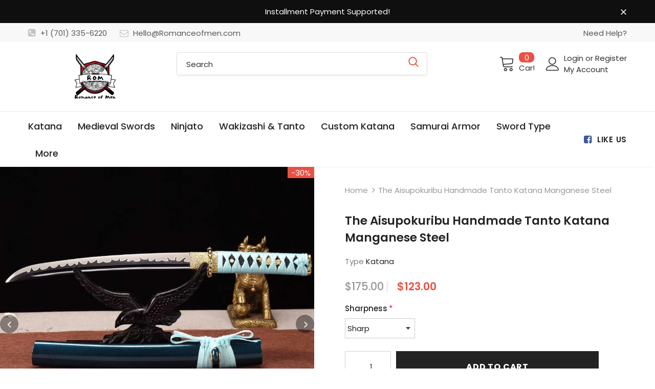

--- FILE ---
content_type: text/html; charset=utf-8
request_url: https://romanceofmen.com/products/the-aisupokuribu-handmade-tanto-katana-manganese-steel
body_size: 67944
content:
  <!doctype html>
<!--[if lt IE 7]><html class="no-js lt-ie9 lt-ie8 lt-ie7" lang="en"> <![endif]-->
<!--[if IE 7]><html class="no-js lt-ie9 lt-ie8" lang="en"> <![endif]-->
<!--[if IE 8]><html class="no-js lt-ie9" lang="en"> <![endif]-->
<!--[if IE 9 ]><html class="ie9 no-js"> <![endif]-->
<!--[if (gt IE 9)|!(IE)]><!--> <html class="no-js"> <!--<![endif]-->
<head>
<meta name="smart-seo-integrated" content="true" /><title>Real Handmade Tanto Samurai Sword Battle Ready Full Tang Manganese</title>
<meta name="description" content="Product Name: The AisupokuribuOverall Length: 20&quot; /51 cmBlade Length: 13&quot; /33 cmBlade Material: Manganese steelBlade Thickness:0.276” /0.7 cmBlade Hardness:55 HRCBlade Grind: ConvexWeight (Sword Only): 19 oz /0.55 kgWeight (With Sheath): 26 oz /0.75 kgSheath Material: Paint &amp;amp; WoodDescription : 1- Sharp,Sturdy and f" />
<meta name="smartseo-keyword" content="" />
<meta name="smartseo-timestamp" content="0" />
<!--JSON-LD data generated by Smart SEO-->
<script type="application/ld+json">
    {
        "@context": "https://schema.org/",
        "@type": "Product",
        "url": "https://romanceofmen.com/products/the-aisupokuribu-handmade-tanto-katana-manganese-steel",
        "name": "Real Handmade Tanto Samurai Sword Battle Ready Full Tang Manganese",
        "image": "https://romanceofmen.com/cdn/shop/products/MFKPYQ131Aisupokuribu.png?v=1637468751",
        "description": "Product Name: The AisupokuribuOverall Length: 20&quot; /51 cmBlade Length: 13&quot; /33 cmBlade Material: Manganese steelBlade Thickness:0.276” /0.7 cmBlade Hardness:55 HRCBlade Grind: ConvexWeight (Sword Only): 19 oz /0.55 kgWeight (With Sheath): 26 oz /0.75 kgSheath Material: Paint &amp;amp; WoodDescription : 1- Sharp,Sturdy and f",
        "brand": {
            "@type": "Brand",
            "name": "ROM"
        },
        "sku": "MFKPYQ131S",
        "mpn": "MFKPYQ131S",
        "weight": "2.0kg",
        "offers": [
            {
                "@type": "Offer",
                "priceCurrency": "USD",
                "price": "123.00",
                "priceValidUntil": "2026-04-30",
                "availability": "https://schema.org/InStock",
                "itemCondition": "https://schema.org/NewCondition",
                "sku": "MFKPYQ131S",
                "name": "Sharp",
                "url": "https://romanceofmen.com/products/the-aisupokuribu-handmade-tanto-katana-manganese-steel?variant=40984789418174",
                "seller": {
                    "@type": "Organization",
                    "name": "Romance of Men"
                }
            },
            {
                "@type": "Offer",
                "priceCurrency": "USD",
                "price": "123.00",
                "priceValidUntil": "2026-04-30",
                "availability": "https://schema.org/InStock",
                "itemCondition": "https://schema.org/NewCondition",
                "sku": "MFKPYQ131D",
                "name": "Unsharp",
                "url": "https://romanceofmen.com/products/the-aisupokuribu-handmade-tanto-katana-manganese-steel?variant=40984789450942",
                "seller": {
                    "@type": "Organization",
                    "name": "Romance of Men"
                }
            }]
    }
</script><!--JSON-LD data generated by Smart SEO-->
<script type="application/ld+json">
    {
        "@context": "https://schema.org",
        "@type": "BreadcrumbList",
        "itemListElement": [
            {
                "@type": "ListItem",
                "position": 1,
                "item": {
                    "@type": "Website",
                    "@id": "https://romanceofmen.com",
                    "name": "Home"
                }
            },
            {
                "@type": "ListItem",
                "position": 2,
                "item": {
                    "@type": "WebPage",
                    "@id": "https://romanceofmen.com/products/the-aisupokuribu-handmade-tanto-katana-manganese-steel",
                    "name": "The Aisupokuribu Handmade Tanto Katana Manganese Steel"
                }
            }
        ]
    }
</script>
<!--JSON-LD data generated by Smart SEO-->
<script type="application/ld+json">
    {
        "@context": "https://schema.org",
        "@type": "Organization",
        "name": "Romance of Men",
        "url": "https://romanceofmen.com",
        "description": "Find well curated selection of premium quality knives &amp; Swords here. At Romanceofmen we offer Real Handmade Japanese Katana for sale, Chinese swords, Dao, Ninjato, Tanto, Damascus knives, outdoor knives, folding knives, fixed blade, pocket knives, EDC knives and more. Check out ROM Katana&#39;s best seller collection.",
        "logo": "https://smart-seo-new-api.sherpas.design/files/8837",
        "image": "https://smart-seo-new-api.sherpas.design/files/8837",
        "sameAs": ["https://www.facebook.com/romanceofmen","https://www.instagram.com/romanceofmen/","https://www.youtube.com/channel/UCJcLosvi5h6T_AqwzZYbYyA","https://www.pinterest.com/Romanceofmen"]
    }
</script><!-- Basic page needs ================================================== -->
  <meta charset="utf-8">
  <meta http-equiv="X-UA-Compatible" content="IE=edge,chrome=1">
  
	<!-- Global site tag (gtag.js) - Google Ads: 10792099291 -->
<script async src="https://www.googletagmanager.com/gtag/js?id=AW-10792099291"></script>
<script>
  window.dataLayer = window.dataLayer || [];
  function gtag(){dataLayer.push(arguments);}
  gtag('js', new Date());

  gtag('config', 'AW-10792099291', {'allow_enhanced_conversions': true });
</script>
  
  <!-- Title and description ================================================== -->

  <!-- Product meta ================================================== -->
  

  <meta property="og:url" content="https://romanceofmen.com/products/the-aisupokuribu-handmade-tanto-katana-manganese-steel">
  <meta property="og:site_name" content="Romance of Men">
  <!-- /snippets/twitter-card.liquid -->





  <meta name="twitter:card" content="product">
  <meta name="twitter:title" content="The Aisupokuribu Handmade Tanto Katana Manganese Steel">
  <meta name="twitter:description" content="Product Name: The AisupokuribuOverall Length: 20&quot; /51 cmBlade Length: 13&quot; /33 cmBlade Material: Manganese steelBlade Thickness:0.276” /0.7 cmBlade Hardness:55 HRCBlade Grind: ConvexWeight (Sword Only): 19 oz /0.55 kgWeight (With Sheath): 26 oz /0.75 kgSheath Material: Paint &amp;amp; WoodDescription : 1- Sharp,Sturdy and fully functional Tanto, great for actual practicing or collection2- Full tang, made of hand-forged Manganese steel.using traditional heat treatment method to increase the hardness of the edge3- Standard length, perfect balance, comfortable grip, 4- Beautifully crafted, included all traditional katana elements. The blade is hand polished using ancient method. * Clean and oil it after each usage.



  


  

 ">
  <meta name="twitter:image" content="https://romanceofmen.com/cdn/shop/products/MFKPYQ131Aisupokuribu_medium.png?v=1637468751">
  <meta name="twitter:image:width" content="240">
  <meta name="twitter:image:height" content="240">
  <meta name="twitter:label1" content="Price">
  <meta name="twitter:data1" content="$123.00 USD">
  
  <meta name="twitter:label2" content="Brand">
  <meta name="twitter:data2" content="ROM">
  



  <!-- Helpers ================================================== -->
  <link rel="canonical" href="https://romanceofmen.com/products/the-aisupokuribu-handmade-tanto-katana-manganese-steel">
  <link canonical-shop-url="https://romanceofmen.com/">
  <meta name="viewport" content="width=device-width,initial-scale=1">
  <link rel="preload" href="//romanceofmen.com/cdn/shop/t/14/assets/vendor.min.css?v=72559489221033970801633265084" as="style">
  <link rel="preload" href="//romanceofmen.com/cdn/shop/t/14/assets/theme-styles.css?v=132383750957515181021633265127" as="style">
  <link rel="preload" href="//romanceofmen.com/cdn/shop/t/14/assets/theme-styles-responsive.css?v=122851868646493585561633265128" as="style">
  <link rel="preload" href="//romanceofmen.com/cdn/shop/t/14/assets/theme-settings.css?v=98214291609564866491634921084" as="style">
  <link rel="preload" href="//romanceofmen.com/cdn/shop/t/14/assets/header-05.css?v=24831908534956197621633265069" as="style">
  <link rel="preload" href="//romanceofmen.com/cdn/shop/t/14/assets/header-06.css?v=85907022626976746251633265070" as="style">
  <link rel="preload" href="//romanceofmen.com/cdn/shop/t/14/assets/header-07.css?v=15486058026598258081633265070" as="style">
  <link rel="preload" href="//romanceofmen.com/cdn/shop/t/14/assets/header-08.css?v=32205214482966257211633265070" as="style">
  <link rel="preload" href="//romanceofmen.com/cdn/shop/t/14/assets/footer-06.css?v=132629616272968652451633265062" as="style">
  <link rel="preload" href="//romanceofmen.com/cdn/shop/t/14/assets/footer-07.css?v=75870158675213325081633265063" as="style">
  <link rel="preload" href="//romanceofmen.com/cdn/shop/t/14/assets/footer-08.css?v=17161311055609253561633265063" as="style">
  <link rel="preload" href="//romanceofmen.com/cdn/shop/t/14/assets/footer-09.css?v=31723816694365087181633265063" as="style">
  <link rel="preload" href="//romanceofmen.com/cdn/shop/t/14/assets/product-skin.css?v=41436210070572299331633265079" as="style">
  <link rel="preload" href="//romanceofmen.com/cdn/shop/t/14/assets/layout_style_1170.css?v=2921510718573639591633265076" as="style">
  <link rel="preload" href="//romanceofmen.com/cdn/shop/t/14/assets/layout_style_fullwidth.css?v=139908533630461757151633265077" as="style">
  <link rel="preload" href="//romanceofmen.com/cdn/shop/t/14/assets/layout_style_flower.css?v=46301794337413993831633265077" as="style">
  <link rel="preload" href="//romanceofmen.com/cdn/shop/t/14/assets/layout_style_suppermarket.css?v=46640352603034677401633265078" as="style">
  <link rel="preload" href="//romanceofmen.com/cdn/shop/t/14/assets/layout_style_surfup.css?v=161794798811255985891633265078" as="style">
  <link rel="preload" href="//romanceofmen.com/cdn/shop/t/14/assets/product-supermarket.css?v=81307210399932240901633265080" as="style">
  <link rel="preload" href="//romanceofmen.com/cdn/shop/t/14/assets/jquery.min.js?v=56888366816115934351633265075" as="script">

  <!-- Favicon -->
  
  <link rel="shortcut icon" href="//romanceofmen.com/cdn/shop/files/favion_32x32.png?v=1633664279" type="image/png">
  
  
  <!-- Styles -->
  <style>
    
@import url('https://fonts.googleapis.com/css?family=Poppins:300,300i,400,400i,500,500i,600,600i,700,700i,800,800i&display=swap');
			    

          
			        
          
    
    :root {
      --font_size: 15px;
      --font_size_minus1: 14px;
      --font_size_minus2: 13px;
      --font_size_minus3: 12px;
      --font_size_minus4: 11px;
      --font_size_plus1: 16px;
      --font_size_plus2: 17px;
      --font_size_plus3: 18px;
      --font_size_plus4: 19px;
      --font_size_plus5: 20px;
      --font_size_plus6: 21px;
      --font_size_plus7: 22px;
      --font_size_plus8: 23px;
      --font_size_plus9: 24px;
      --font_size_plus10: 25px;
      --font_size_plus11: 26px;
      --font_size_plus12: 27px;
      --font_size_plus13: 28px;
      --font_size_plus14: 29px;
      --font_size_plus15: 30px;
      --font_size_plus16: 31px;
      --font_size_plus18: 33px;
      --font_size_plus21: 36px;
      --font_size_plus22: 37px;
      --font_size_plus23: 38px;
      --font_size_plus24: 39px;
      --font_size_plus29: 44px;
      --font_size_plus33: 48px;

	  --fonts_name: Poppins;
	  --fonts_name_2: Poppins;

      /* Color */
      --body_bg: #ffffff;
      --body_color: #3c3c3c;
      --link_color: #0688e2;
      --link_color_hover: #232323;

      /* Breadcrumb */
      --breadcrumb_color : #999999;
      --breadcrumb_text_transform : capitalize;

      /* Header and Title */
      --page_title_font_size: 24px;
      --page_title_font_size_minus4: 20px;
      --page_title_font_size_plus5: 29px;
      --page_title_color: #232323;
      --page_title_text_align : left;

      /* Product  */
      --product_text_transform : none;
      --product_name_text_align : left;
      --color_title_pr: #232323;
      --color_title_pr_hover: #232323;
      --color_vendor : #232323;
      --sale_text : #ffffff;
      --bg_sale : #e95144;
      --custom_label_text : #fff;
      --custom_label_bg : #323232;
      --bundle_label_text : #fff;
      --bundle_label_bg : #232323;
      --new_label_text : #323232;
      --new_label_bg : #fff;
      --new_label_border : #f6f6f6;
      --sold_out_text : #fff;
      --bg_sold_out : #c1c1c1;
      --color_price: #d64123;
      --color_price_sale: #e95144;
      --color_compare_price: #969696;
      --color_compare_product: #fff;
      
        
        --color_quick_view: rgba(255, 255, 255, 0.7);
        --bg_quick_view: rgba(0, 0, 0, 0.8);
        
      
      --color_wishlist: #232323;
      --bg_wishlist: #ffe5e5;
      --bg_wishlist_active: #ffe5e5;


      /* Button 1 */
      --background_1: #232323;
      --color_1 : #ffffff;
      --border_1 : #232323;

      /* Button 2 */
      --background_2: #fff;
      --color_2 : #232323;
      --border_2 : #232323;

      /* Button 3 */
      --background_3: #e95144;
      --color_3 : #ffffff;
      --border_3 : #e95144;

      /* Button Add To Cart */
      --color_add_to_cart : #fff;
      --border_add_to_cart : #000;
      --background_add_to_cart : #000;

      --color_add_to_cart_hover : #000;
      --border_add_to_cart_hover : #000;
      --background_add_to_cart_hover : #fff;


      /* Button */
      
        --button_font_family: Poppins;
      
      --button_font_size: px;
      --button_font_weight: ;
      --button_border_radius: px;
      --button_border_width: px;
      --button_border_style: ;
      --button_text_align: ;
      --button_text_transform: ;
      --button_letter_spacing: ;
      --button_padding_top: px;
      --button_padding_bottom: px;
      --button_padding_left: px;
      --button_padding_right: px;

      

      /* Border Color */
      --border_widget_title : #e0e0e0;
      --border_color_1 : #ebebeb;
      --border_color_2: #e7e7e7;
      --border_page_title: #eaeaea;
      --border_input: #cbcbcb;
      --border_checkbox: #d0d0d0;
      --border_dropdown: #dadada;
      --border_bt_sidebar : #f6f6f6;
      --color_icon_drop: #6b6b6b;

      
          --color_ipt: #3c3c3c;
        

      
        
          --color_slick_arrow: #323232;
          --color_border_slick_arrow: #323232;
          --color_bg_slick_arrow: #ffffff;
        
      

      /*color Mobile*/

      --color_menu_mb: #232323;
      --color_menu_level3: #3c3c3c;

      /* Mixin ================= */
      

  		  
           --font_size_btn: 16px;   
        
        
            --padding_btn: 7px 15px 7px;
        

          --padding_btn_bundle: 10px 15px 8px 15px;
          --padding_btn_qv_add_to_cart: 12px 15px 10px;
          --letter_spacing_btn: .05em;
      

      
      
          --color-price-box: var(--color_compare_price);
      

      --color_review: #232323;
      --color_review_empty: #232323;

      --border-product-image: #e6e6e6;

      
      --border-radius-17: 17px;
      --border-radius-50: 50%;
      
    }
</style>
  <link href="//romanceofmen.com/cdn/shop/t/14/assets/vendor.min.css?v=72559489221033970801633265084" rel="stylesheet" type="text/css" media="all" />
<link href="//romanceofmen.com/cdn/shop/t/14/assets/theme-styles.css?v=132383750957515181021633265127" rel="stylesheet" type="text/css" media="all" />
<link href="//romanceofmen.com/cdn/shop/t/14/assets/theme-styles-responsive.css?v=122851868646493585561633265128" rel="stylesheet" type="text/css" media="all" />
<link href="//romanceofmen.com/cdn/shop/t/14/assets/theme-settings.css?v=98214291609564866491634921084" rel="stylesheet" type="text/css" media="all" />





















	<link href="//romanceofmen.com/cdn/shop/t/14/assets/product-skin.css?v=41436210070572299331633265079" rel="stylesheet" type="text/css" media="all" />
















  
   <!-- Scripts -->
  <script src="//romanceofmen.com/cdn/shop/t/14/assets/jquery.min.js?v=56888366816115934351633265075" type="text/javascript"></script>
<script src="//romanceofmen.com/cdn/shop/t/14/assets/jquery-cookie.min.js?v=72365755745404048181633265074" type="text/javascript"></script>
<script src="//romanceofmen.com/cdn/shop/t/14/assets/lazysizes.min.js?v=84414966064882348651633265078" type="text/javascript"></script>

<script>
  	window.lazySizesConfig = window.lazySizesConfig || {};
    lazySizesConfig.loadMode = 1;
    window.lazySizesConfig.init = false;
    lazySizes.init();
  
    window.ajax_cart = "none";
    window.money_format = "${{amount}}";//"${{amount}} USD";
    window.shop_currency = "USD";
    window.show_multiple_currencies = false;
    window.use_color_swatch = false;
    window.color_swatch_style = "normal";
    window.enable_sidebar_multiple_choice = true;
    window.file_url = "//romanceofmen.com/cdn/shop/files/?v=2796";
    window.asset_url = "";
    window.router = "";
    window.swatch_recently = "color";
    window.label_sale = "discount_sale";
    window.layout_style = "layout_style_1";
    window.layout_home = "";
    window.product_style = "skin_1";
    window.category_style = "default";
    window.layout_body = "default";
    
    window.inventory_text = {
        in_stock: "In stock",
        many_in_stock: "Many in stock",
        out_of_stock: "Out of stock",
        add_to_cart: "Add to cart",
        add_all_to_cart: "Add all to Cart",
        sold_out: "Sold Out",
        select_options : "Select options",
        unavailable: "Sold Out",
        view_all_collection: "View All",
        no_more_product: "No more product",
        show_options: "Show Variants",
        hide_options: "Hide Variants",
        adding : "Adding",
        thank_you : "Thank You",
        add_more : "Add More",
        cart_feedback : "Added",
        add_wishlist : "Add to Wish List",
        remove_wishlist : "Remove Wish List",
        add_wishlist_1 : "Add to wishlist",
        remove_wishlist_1 : "Remove wishlist",
        previous: "Prev",
        next: "Next",
      	pre_order : "Pre Order",
        hotStock: "Hurry up! only [inventory] left",
        view_more: "View All",
        view_less : "View Less",
        show_more: "Show More",
        show_less : "Show Less",
        days : "Days",
        hours : "Hours",
        mins : "Mins",
        secs : "Secs",

        customlabel: "Custom Label",
        newlabel: "New",
        salelabel: "Sale",
        soldoutlabel: "Sold Out",
        bundlelabel: "Bundle",

        message_compare : "You must select at least two products to compare!",
        message_iscart : "is added to your shopping cart.",

        add_compare : "Add to compare",
        remove_compare : "Remove compare",
        remove: "Remove",
        warning_quantity: "Maximum quantity",
    };
    window.multi_lang = false;
    window.infinity_scroll_feature = false;
    window.newsletter_popup = false;
    window.hidden_newsletter = false;
    window.option_ptoduct1 = "size";
    window.option_ptoduct2 = "color";
    window.option_ptoduct3 = "option 3"

    /* Free Shipping Message */
    window.free_shipping_color1 = "#F44336";  
    window.free_shipping_color2 = "#FF9800";
    window.free_shipping_color3 = "#69c69c";
    window.free_shipping_price = 200;
    window.free_shipping_text = {
        free_shipping_message_1: "Your order is eligible for free shipping!",
        free_shipping_message_2:"Only",
        free_shipping_message_3: "away from",
        free_shipping_message_4: "free shipping",
        free_shipping_1: "Free",
        free_shipping_2: "TBD",
    }

</script>

  <!-- Header hook for plugins ================================ -->
  <script>window.performance && window.performance.mark && window.performance.mark('shopify.content_for_header.start');</script><meta id="shopify-digital-wallet" name="shopify-digital-wallet" content="/7067140160/digital_wallets/dialog">
<meta name="shopify-checkout-api-token" content="b587a96230e9356b630f0fe2efb25c02">
<meta id="in-context-paypal-metadata" data-shop-id="7067140160" data-venmo-supported="false" data-environment="production" data-locale="en_US" data-paypal-v4="true" data-currency="USD">
<link rel="alternate" type="application/json+oembed" href="https://romanceofmen.com/products/the-aisupokuribu-handmade-tanto-katana-manganese-steel.oembed">
<script async="async" src="/checkouts/internal/preloads.js?locale=en-US"></script>
<script id="shopify-features" type="application/json">{"accessToken":"b587a96230e9356b630f0fe2efb25c02","betas":["rich-media-storefront-analytics"],"domain":"romanceofmen.com","predictiveSearch":true,"shopId":7067140160,"locale":"en"}</script>
<script>var Shopify = Shopify || {};
Shopify.shop = "toolmorelol.myshopify.com";
Shopify.locale = "en";
Shopify.currency = {"active":"USD","rate":"1.0"};
Shopify.country = "US";
Shopify.theme = {"name":"20240420 After hulk, Paypal failed","id":127405588670,"schema_name":"Ella","schema_version":"5.0.3","theme_store_id":null,"role":"main"};
Shopify.theme.handle = "null";
Shopify.theme.style = {"id":null,"handle":null};
Shopify.cdnHost = "romanceofmen.com/cdn";
Shopify.routes = Shopify.routes || {};
Shopify.routes.root = "/";</script>
<script type="module">!function(o){(o.Shopify=o.Shopify||{}).modules=!0}(window);</script>
<script>!function(o){function n(){var o=[];function n(){o.push(Array.prototype.slice.apply(arguments))}return n.q=o,n}var t=o.Shopify=o.Shopify||{};t.loadFeatures=n(),t.autoloadFeatures=n()}(window);</script>
<script id="shop-js-analytics" type="application/json">{"pageType":"product"}</script>
<script defer="defer" async type="module" src="//romanceofmen.com/cdn/shopifycloud/shop-js/modules/v2/client.init-shop-cart-sync_BN7fPSNr.en.esm.js"></script>
<script defer="defer" async type="module" src="//romanceofmen.com/cdn/shopifycloud/shop-js/modules/v2/chunk.common_Cbph3Kss.esm.js"></script>
<script defer="defer" async type="module" src="//romanceofmen.com/cdn/shopifycloud/shop-js/modules/v2/chunk.modal_DKumMAJ1.esm.js"></script>
<script type="module">
  await import("//romanceofmen.com/cdn/shopifycloud/shop-js/modules/v2/client.init-shop-cart-sync_BN7fPSNr.en.esm.js");
await import("//romanceofmen.com/cdn/shopifycloud/shop-js/modules/v2/chunk.common_Cbph3Kss.esm.js");
await import("//romanceofmen.com/cdn/shopifycloud/shop-js/modules/v2/chunk.modal_DKumMAJ1.esm.js");

  window.Shopify.SignInWithShop?.initShopCartSync?.({"fedCMEnabled":true,"windoidEnabled":true});

</script>
<script>(function() {
  var isLoaded = false;
  function asyncLoad() {
    if (isLoaded) return;
    isLoaded = true;
    var urls = ["https:\/\/loox.io\/widget\/E1x7HDoO4o\/loox.1633663010229.js?shop=toolmorelol.myshopify.com"];
    for (var i = 0; i < urls.length; i++) {
      var s = document.createElement('script');
      s.type = 'text/javascript';
      s.async = true;
      s.src = urls[i];
      var x = document.getElementsByTagName('script')[0];
      x.parentNode.insertBefore(s, x);
    }
  };
  if(window.attachEvent) {
    window.attachEvent('onload', asyncLoad);
  } else {
    window.addEventListener('load', asyncLoad, false);
  }
})();</script>
<script id="__st">var __st={"a":7067140160,"offset":28800,"reqid":"55514e07-66f7-4723-b076-ad1518f2378d-1769779587","pageurl":"romanceofmen.com\/products\/the-aisupokuribu-handmade-tanto-katana-manganese-steel","u":"72c750aee715","p":"product","rtyp":"product","rid":7063888724158};</script>
<script>window.ShopifyPaypalV4VisibilityTracking = true;</script>
<script id="captcha-bootstrap">!function(){'use strict';const t='contact',e='account',n='new_comment',o=[[t,t],['blogs',n],['comments',n],[t,'customer']],c=[[e,'customer_login'],[e,'guest_login'],[e,'recover_customer_password'],[e,'create_customer']],r=t=>t.map((([t,e])=>`form[action*='/${t}']:not([data-nocaptcha='true']) input[name='form_type'][value='${e}']`)).join(','),a=t=>()=>t?[...document.querySelectorAll(t)].map((t=>t.form)):[];function s(){const t=[...o],e=r(t);return a(e)}const i='password',u='form_key',d=['recaptcha-v3-token','g-recaptcha-response','h-captcha-response',i],f=()=>{try{return window.sessionStorage}catch{return}},m='__shopify_v',_=t=>t.elements[u];function p(t,e,n=!1){try{const o=window.sessionStorage,c=JSON.parse(o.getItem(e)),{data:r}=function(t){const{data:e,action:n}=t;return t[m]||n?{data:e,action:n}:{data:t,action:n}}(c);for(const[e,n]of Object.entries(r))t.elements[e]&&(t.elements[e].value=n);n&&o.removeItem(e)}catch(o){console.error('form repopulation failed',{error:o})}}const l='form_type',E='cptcha';function T(t){t.dataset[E]=!0}const w=window,h=w.document,L='Shopify',v='ce_forms',y='captcha';let A=!1;((t,e)=>{const n=(g='f06e6c50-85a8-45c8-87d0-21a2b65856fe',I='https://cdn.shopify.com/shopifycloud/storefront-forms-hcaptcha/ce_storefront_forms_captcha_hcaptcha.v1.5.2.iife.js',D={infoText:'Protected by hCaptcha',privacyText:'Privacy',termsText:'Terms'},(t,e,n)=>{const o=w[L][v],c=o.bindForm;if(c)return c(t,g,e,D).then(n);var r;o.q.push([[t,g,e,D],n]),r=I,A||(h.body.append(Object.assign(h.createElement('script'),{id:'captcha-provider',async:!0,src:r})),A=!0)});var g,I,D;w[L]=w[L]||{},w[L][v]=w[L][v]||{},w[L][v].q=[],w[L][y]=w[L][y]||{},w[L][y].protect=function(t,e){n(t,void 0,e),T(t)},Object.freeze(w[L][y]),function(t,e,n,w,h,L){const[v,y,A,g]=function(t,e,n){const i=e?o:[],u=t?c:[],d=[...i,...u],f=r(d),m=r(i),_=r(d.filter((([t,e])=>n.includes(e))));return[a(f),a(m),a(_),s()]}(w,h,L),I=t=>{const e=t.target;return e instanceof HTMLFormElement?e:e&&e.form},D=t=>v().includes(t);t.addEventListener('submit',(t=>{const e=I(t);if(!e)return;const n=D(e)&&!e.dataset.hcaptchaBound&&!e.dataset.recaptchaBound,o=_(e),c=g().includes(e)&&(!o||!o.value);(n||c)&&t.preventDefault(),c&&!n&&(function(t){try{if(!f())return;!function(t){const e=f();if(!e)return;const n=_(t);if(!n)return;const o=n.value;o&&e.removeItem(o)}(t);const e=Array.from(Array(32),(()=>Math.random().toString(36)[2])).join('');!function(t,e){_(t)||t.append(Object.assign(document.createElement('input'),{type:'hidden',name:u})),t.elements[u].value=e}(t,e),function(t,e){const n=f();if(!n)return;const o=[...t.querySelectorAll(`input[type='${i}']`)].map((({name:t})=>t)),c=[...d,...o],r={};for(const[a,s]of new FormData(t).entries())c.includes(a)||(r[a]=s);n.setItem(e,JSON.stringify({[m]:1,action:t.action,data:r}))}(t,e)}catch(e){console.error('failed to persist form',e)}}(e),e.submit())}));const S=(t,e)=>{t&&!t.dataset[E]&&(n(t,e.some((e=>e===t))),T(t))};for(const o of['focusin','change'])t.addEventListener(o,(t=>{const e=I(t);D(e)&&S(e,y())}));const B=e.get('form_key'),M=e.get(l),P=B&&M;t.addEventListener('DOMContentLoaded',(()=>{const t=y();if(P)for(const e of t)e.elements[l].value===M&&p(e,B);[...new Set([...A(),...v().filter((t=>'true'===t.dataset.shopifyCaptcha))])].forEach((e=>S(e,t)))}))}(h,new URLSearchParams(w.location.search),n,t,e,['guest_login'])})(!0,!0)}();</script>
<script integrity="sha256-4kQ18oKyAcykRKYeNunJcIwy7WH5gtpwJnB7kiuLZ1E=" data-source-attribution="shopify.loadfeatures" defer="defer" src="//romanceofmen.com/cdn/shopifycloud/storefront/assets/storefront/load_feature-a0a9edcb.js" crossorigin="anonymous"></script>
<script data-source-attribution="shopify.dynamic_checkout.dynamic.init">var Shopify=Shopify||{};Shopify.PaymentButton=Shopify.PaymentButton||{isStorefrontPortableWallets:!0,init:function(){window.Shopify.PaymentButton.init=function(){};var t=document.createElement("script");t.src="https://romanceofmen.com/cdn/shopifycloud/portable-wallets/latest/portable-wallets.en.js",t.type="module",document.head.appendChild(t)}};
</script>
<script data-source-attribution="shopify.dynamic_checkout.buyer_consent">
  function portableWalletsHideBuyerConsent(e){var t=document.getElementById("shopify-buyer-consent"),n=document.getElementById("shopify-subscription-policy-button");t&&n&&(t.classList.add("hidden"),t.setAttribute("aria-hidden","true"),n.removeEventListener("click",e))}function portableWalletsShowBuyerConsent(e){var t=document.getElementById("shopify-buyer-consent"),n=document.getElementById("shopify-subscription-policy-button");t&&n&&(t.classList.remove("hidden"),t.removeAttribute("aria-hidden"),n.addEventListener("click",e))}window.Shopify?.PaymentButton&&(window.Shopify.PaymentButton.hideBuyerConsent=portableWalletsHideBuyerConsent,window.Shopify.PaymentButton.showBuyerConsent=portableWalletsShowBuyerConsent);
</script>
<script>
  function portableWalletsCleanup(e){e&&e.src&&console.error("Failed to load portable wallets script "+e.src);var t=document.querySelectorAll("shopify-accelerated-checkout .shopify-payment-button__skeleton, shopify-accelerated-checkout-cart .wallet-cart-button__skeleton"),e=document.getElementById("shopify-buyer-consent");for(let e=0;e<t.length;e++)t[e].remove();e&&e.remove()}function portableWalletsNotLoadedAsModule(e){e instanceof ErrorEvent&&"string"==typeof e.message&&e.message.includes("import.meta")&&"string"==typeof e.filename&&e.filename.includes("portable-wallets")&&(window.removeEventListener("error",portableWalletsNotLoadedAsModule),window.Shopify.PaymentButton.failedToLoad=e,"loading"===document.readyState?document.addEventListener("DOMContentLoaded",window.Shopify.PaymentButton.init):window.Shopify.PaymentButton.init())}window.addEventListener("error",portableWalletsNotLoadedAsModule);
</script>

<script type="module" src="https://romanceofmen.com/cdn/shopifycloud/portable-wallets/latest/portable-wallets.en.js" onError="portableWalletsCleanup(this)" crossorigin="anonymous"></script>
<script nomodule>
  document.addEventListener("DOMContentLoaded", portableWalletsCleanup);
</script>

<link id="shopify-accelerated-checkout-styles" rel="stylesheet" media="screen" href="https://romanceofmen.com/cdn/shopifycloud/portable-wallets/latest/accelerated-checkout-backwards-compat.css" crossorigin="anonymous">
<style id="shopify-accelerated-checkout-cart">
        #shopify-buyer-consent {
  margin-top: 1em;
  display: inline-block;
  width: 100%;
}

#shopify-buyer-consent.hidden {
  display: none;
}

#shopify-subscription-policy-button {
  background: none;
  border: none;
  padding: 0;
  text-decoration: underline;
  font-size: inherit;
  cursor: pointer;
}

#shopify-subscription-policy-button::before {
  box-shadow: none;
}

      </style>

<script>window.performance && window.performance.mark && window.performance.mark('shopify.content_for_header.end');</script>

  <!--[if lt IE 9]>
  <script src="//html5shiv.googlecode.com/svn/trunk/html5.js" type="text/javascript"></script>
  <![endif]-->

  
  
  

  <script>

    Shopify.productOptionsMap = {};
    Shopify.quickViewOptionsMap = {};

    Shopify.updateOptionsInSelector = function(selectorIndex, wrapperSlt) {
        Shopify.optionsMap = wrapperSlt === '.product' ? Shopify.productOptionsMap : Shopify.quickViewOptionsMap;

        switch (selectorIndex) {
            case 0:
                var key = 'root';
                var selector = $(wrapperSlt + ' .single-option-selector:eq(0)');
                break;
            case 1:
                var key = $(wrapperSlt + ' .single-option-selector:eq(0)').val();
                var selector = $(wrapperSlt + ' .single-option-selector:eq(1)');
                break;
            case 2:
                var key = $(wrapperSlt + ' .single-option-selector:eq(0)').val();
                key += ' / ' + $(wrapperSlt + ' .single-option-selector:eq(1)').val();
                var selector = $(wrapperSlt + ' .single-option-selector:eq(2)');
        }

        var initialValue = selector.val();
        selector.empty();

        var availableOptions = Shopify.optionsMap[key];

        if (availableOptions && availableOptions.length) {
            for (var i = 0; i < availableOptions.length; i++) {
                var option = availableOptions[i].replace('-sold-out','');
                var newOption = $('<option></option>').val(option).html(option);

                selector.append(newOption);
            }

            $(wrapperSlt + ' .swatch[data-option-index="' + selectorIndex + '"] .swatch-element').each(function() {
                // debugger;
                if ($.inArray($(this).attr('data-value'), availableOptions) !== -1) {
                    $(this).addClass('available').removeClass('soldout').find(':radio').prop('disabled',false).prop('checked',true);
                }
                else {
                    if ($.inArray($(this).attr('data-value') + '-sold-out', availableOptions) !== -1) {
                        $(this).addClass('available').addClass('soldout').find(':radio').prop('disabled',false).prop('checked',true);
                    } else {
                        $(this).removeClass('available').addClass('soldout').find(':radio').prop('disabled',true).prop('checked',false);
                    }
                    
                }
            });

            if ($.inArray(initialValue, availableOptions) !== -1) {
                selector.val(initialValue);
            }

            selector.trigger('change');
        };
    };

    Shopify.linkOptionSelectors = function(product, wrapperSlt, check) {
        // Building our mapping object.
        Shopify.optionsMap = wrapperSlt === '.product' ? Shopify.productOptionsMap : Shopify.quickViewOptionsMap;
        var arr_1= [],
            arr_2= [],
            arr_3= [];

        Shopify.optionsMap['root'] == [];
        for (var i = 0; i < product.variants.length; i++) {
            var variant = product.variants[i];
            if (variant) {
                var key1 = variant.option1;
                var key2 = variant.option1 + ' / ' + variant.option2;
                Shopify.optionsMap[key1] = [];
                Shopify.optionsMap[key2] = [];
            }
        }
        for (var i = 0; i < product.variants.length; i++) {
            var variant = product.variants[i];
            if (variant) {
                if (window.use_color_swatch) {
                    if (variant.available) {
                        // Gathering values for the 1st drop-down.
                        Shopify.optionsMap['root'] = Shopify.optionsMap['root'] || [];

                        // if ($.inArray(variant.option1 + '-sold-out', Shopify.optionsMap['root']) !== -1) {
                        //     Shopify.optionsMap['root'].pop();
                        // } 

                        arr_1.push(variant.option1);
                        arr_1 = $.unique(arr_1);

                        Shopify.optionsMap['root'].push(variant.option1);

                        Shopify.optionsMap['root'] = Shopify.uniq(Shopify.optionsMap['root']);

                        // Gathering values for the 2nd drop-down.
                        if (product.options.length > 1) {
                        var key = variant.option1;
                            Shopify.optionsMap[key] = Shopify.optionsMap[key] || [];
                            // if ($.inArray(variant.option2 + '-sold-out', Shopify.optionsMap[key]) !== -1) {
                            //     Shopify.optionsMap[key].pop();
                            // } 
                            Shopify.optionsMap[key].push(variant.option2);
                            if ($.inArray(variant.option2, arr_2) === -1) {
                                arr_2.push(variant.option2);
                                arr_2 = $.unique(arr_2);
                            }
                            Shopify.optionsMap[key] = Shopify.uniq(Shopify.optionsMap[key]);
                        }

                        // Gathering values for the 3rd drop-down.
                        if (product.options.length === 3) {
                            var key = variant.option1 + ' / ' + variant.option2;
                            Shopify.optionsMap[key] = Shopify.optionsMap[key] || [];
                            Shopify.optionsMap[key].push(variant.option3);

                            if ($.inArray(variant.option3, arr_3) === -1) {
                                arr_3.push(variant.option3);
                                arr_3 = $.unique(arr_3);
                            }
                            
                            Shopify.optionsMap[key] = Shopify.uniq(Shopify.optionsMap[key]);
                        }
                    } else {
                        // Gathering values for the 1st drop-down.
                        Shopify.optionsMap['root'] = Shopify.optionsMap['root'] || [];
                        if ($.inArray(variant.option1, arr_1) === -1) {
                            Shopify.optionsMap['root'].push(variant.option1 + '-sold-out');
                        }
                        
                        Shopify.optionsMap['root'] = Shopify.uniq(Shopify.optionsMap['root']);

                        // Gathering values for the 2nd drop-down.
                        if (product.options.length > 1) {
                            var key = variant.option1;
                            Shopify.optionsMap[key] = Shopify.optionsMap[key] || [];
                            // Shopify.optionsMap[key].push(variant.option2);

                            // if ($.inArray(variant.option2, arr_2) === -1) {
                                Shopify.optionsMap[key].push(variant.option2 + '-sold-out');
                            // }
                            
                            Shopify.optionsMap[key] = Shopify.uniq(Shopify.optionsMap[key]);
                        }

                        // Gathering values for the 3rd drop-down.
                        if (product.options.length === 3) {
                            var key = variant.option1 + ' / ' + variant.option2;
                            Shopify.optionsMap[key] = Shopify.optionsMap[key] || [];
//                             if ($.inArray(variant.option3, arr_3) === -1) {
                                Shopify.optionsMap[key].push(variant.option3 + '-sold-out');
//                             }
                            Shopify.optionsMap[key] = Shopify.uniq(Shopify.optionsMap[key]);
                        }

                    }
                } else {
                    // Gathering values for the 1st drop-down.
                    if (check) {
                        if (variant.available) {
                            Shopify.optionsMap['root'] = Shopify.optionsMap['root'] || [];
                            Shopify.optionsMap['root'].push(variant.option1);
                            Shopify.optionsMap['root'] = Shopify.uniq(Shopify.optionsMap['root']);

                            // Gathering values for the 2nd drop-down.
                            if (product.options.length > 1) {
                            var key = variant.option1;
                                Shopify.optionsMap[key] = Shopify.optionsMap[key] || [];
                                Shopify.optionsMap[key].push(variant.option2);
                                Shopify.optionsMap[key] = Shopify.uniq(Shopify.optionsMap[key]);
                            }

                            // Gathering values for the 3rd drop-down.
                            if (product.options.length === 3) {
                                var key = variant.option1 + ' / ' + variant.option2;
                                Shopify.optionsMap[key] = Shopify.optionsMap[key] || [];
                                Shopify.optionsMap[key].push(variant.option3);
                                Shopify.optionsMap[key] = Shopify.uniq(Shopify.optionsMap[key]);
                            }
                        }
                    } else {
                        Shopify.optionsMap['root'] = Shopify.optionsMap['root'] || [];

                        Shopify.optionsMap['root'].push(variant.option1);
                        Shopify.optionsMap['root'] = Shopify.uniq(Shopify.optionsMap['root']);

                        // Gathering values for the 2nd drop-down.
                        if (product.options.length > 1) {
                        var key = variant.option1;
                            Shopify.optionsMap[key] = Shopify.optionsMap[key] || [];
                            Shopify.optionsMap[key].push(variant.option2);
                            Shopify.optionsMap[key] = Shopify.uniq(Shopify.optionsMap[key]);
                        }

                        // Gathering values for the 3rd drop-down.
                        if (product.options.length === 3) {
                            var key = variant.option1 + ' / ' + variant.option2;
                            Shopify.optionsMap[key] = Shopify.optionsMap[key] || [];
                            Shopify.optionsMap[key].push(variant.option3);
                            Shopify.optionsMap[key] = Shopify.uniq(Shopify.optionsMap[key]);
                        }
                    }
                    
                }
            }
        };

        // Update options right away.
        Shopify.updateOptionsInSelector(0, wrapperSlt);

        if (product.options.length > 1) Shopify.updateOptionsInSelector(1, wrapperSlt);
        if (product.options.length === 3) Shopify.updateOptionsInSelector(2, wrapperSlt);

        // When there is an update in the first dropdown.
        $(wrapperSlt + " .single-option-selector:eq(0)").change(function() {
            Shopify.updateOptionsInSelector(1, wrapperSlt);
            if (product.options.length === 3) Shopify.updateOptionsInSelector(2, wrapperSlt);
            return true;
        });

        // When there is an update in the second dropdown.
        $(wrapperSlt + " .single-option-selector:eq(1)").change(function() {
            if (product.options.length === 3) Shopify.updateOptionsInSelector(2, wrapperSlt);
            return true;
        });
    };
</script>
  
  <script nomodule src="https://unpkg.com/@google/model-viewer/dist/model-viewer-legacy.js"></script>
  


	<script>var loox_global_hash = '1769756745839';</script><style>.loox-reviews-default { max-width: 1200px; margin: 0 auto; }.loox-rating .loox-icon { color:#fade0a; }
:root { --lxs-rating-icon-color: #fade0a; }</style>
<script>window.is_hulkpo_installed=true</script> 
 
 <!-- BEGIN app block: shopify://apps/hulk-product-options/blocks/app-embed/380168ef-9475-4244-a291-f66b189208b5 --><!-- BEGIN app snippet: hulkapps_product_options --><script>
    
        window.hulkapps = {
        shop_slug: "toolmorelol",
        store_id: "toolmorelol.myshopify.com",
        money_format: "${{amount}}",
        cart: null,
        product: null,
        product_collections: null,
        product_variants: null,
        is_volume_discount: null,
        is_product_option: true,
        product_id: null,
        page_type: null,
        po_url: "https://productoption.hulkapps.com",
        po_proxy_url: "https://romanceofmen.com",
        vd_url: "https://volumediscount.hulkapps.com",
        customer: null,
        hulkapps_extension_js: true

    }
    window.is_hulkpo_installed=true
    

      window.hulkapps.page_type = "cart";
      window.hulkapps.cart = {"note":null,"attributes":{},"original_total_price":0,"total_price":0,"total_discount":0,"total_weight":0.0,"item_count":0,"items":[],"requires_shipping":false,"currency":"USD","items_subtotal_price":0,"cart_level_discount_applications":[],"checkout_charge_amount":0}
      if (typeof window.hulkapps.cart.items == "object") {
        for (var i=0; i<window.hulkapps.cart.items.length; i++) {
          ["sku", "grams", "vendor", "url", "image", "handle", "requires_shipping", "product_type", "product_description"].map(function(a) {
            delete window.hulkapps.cart.items[i][a]
          })
        }
      }
      window.hulkapps.cart_collections = {}
      

    
      window.hulkapps.page_type = "product"
      window.hulkapps.product_id = "7063888724158";
      window.hulkapps.product = {"id":7063888724158,"title":"The Aisupokuribu Handmade Tanto Katana Manganese Steel","handle":"the-aisupokuribu-handmade-tanto-katana-manganese-steel","description":"\u003cp\u003eProduct Name: The Aisupokuribu\u003cbr\u003eOverall Length: 20\" \/51 cm\u003cbr\u003eBlade Length: 13\" \/33 cm\u003cbr\u003eBlade Material: Manganese steel\u003cbr\u003eBlade Thickness:0.276” \/0.7 cm\u003cbr\u003eBlade Hardness:55 HRC\u003cbr\u003eBlade Grind: Convex\u003cbr\u003eWeight (Sword Only): 19 oz \/0.55 kg\u003cbr\u003eWeight (With Sheath): 26 oz \/0.75 kg\u003cbr\u003eSheath Material: Paint \u0026amp; Wood\u003cbr\u003e\u003cbr\u003eDescription : \u003cbr\u003e1- Sharp,Sturdy and fully functional Tanto, great for actual practicing or collection\u003cbr\u003e2- Full tang, made of hand-forged Manganese steel.using traditional heat treatment method to increase the hardness of the edge\u003cbr\u003e3- Standard length, perfect balance, comfortable grip, \u003cbr\u003e4- Beautifully crafted, included all traditional katana elements. The blade is hand polished using ancient method. \u003cbr\u003e\u003cbr\u003e* Clean and oil it after each usage.\u003c\/p\u003e\n\u003cdiv class=\"embed-container\"\u003e\n\u003c!-- First Video --\u003e\n\u003cdiv style=\"width: 100%; aspect-ratio: 16 \/ 9; overflow: hidden; margin-top: 20px;\"\u003e\u003ciframe src=\"https:\/\/www.youtube.com\/embed\/fGCQixx0XnE\" title=\"Sharpness Test 1\" style=\"width: 100%; height: 100%; border: none;\"\u003e\n  \u003c\/iframe\u003e\u003c\/div\u003e\n\u003cp\u003e\u003c!-- Second Video --\u003e\u003c\/p\u003e\n\u003cdiv style=\"width: 100%; aspect-ratio: 16 \/ 9; overflow: hidden; margin-top: 20px;\"\u003e\u003ciframe src=\"https:\/\/www.youtube.com\/embed\/8UpmObRF7F8\" title=\"Sharpness Test 2\" style=\"width: 100%; height: 100%; border: none;\"\u003e\n  \u003c\/iframe\u003e\u003c\/div\u003e\n\u003c\/div\u003e\n\u003cp\u003e \u003c\/p\u003e","published_at":"2021-11-21T13:28:36+08:00","created_at":"2021-11-21T10:04:33+08:00","vendor":"ROM","type":"Katana","tags":["Black bladed","Blue","Curved blade","Manganese Steel","MFK","MFKPYQ","tanto"],"price":12300,"price_min":12300,"price_max":12300,"available":true,"price_varies":false,"compare_at_price":17500,"compare_at_price_min":17500,"compare_at_price_max":17500,"compare_at_price_varies":false,"variants":[{"id":40984789418174,"title":"Sharp","option1":"Sharp","option2":null,"option3":null,"sku":"MFKPYQ131S","requires_shipping":true,"taxable":false,"featured_image":null,"available":true,"name":"The Aisupokuribu Handmade Tanto Katana Manganese Steel - Sharp","public_title":"Sharp","options":["Sharp"],"price":12300,"weight":2000,"compare_at_price":17500,"inventory_management":null,"barcode":"","requires_selling_plan":false,"selling_plan_allocations":[]},{"id":40984789450942,"title":"Unsharp","option1":"Unsharp","option2":null,"option3":null,"sku":"MFKPYQ131D","requires_shipping":true,"taxable":false,"featured_image":null,"available":true,"name":"The Aisupokuribu Handmade Tanto Katana Manganese Steel - Unsharp","public_title":"Unsharp","options":["Unsharp"],"price":12300,"weight":2000,"compare_at_price":17500,"inventory_management":null,"barcode":"","requires_selling_plan":false,"selling_plan_allocations":[]}],"images":["\/\/romanceofmen.com\/cdn\/shop\/products\/MFKPYQ131Aisupokuribu.png?v=1637468751","\/\/romanceofmen.com\/cdn\/shop\/products\/4cd0862f5199468b9a9f1ff50f83d7.jpg?v=1637468751","\/\/romanceofmen.com\/cdn\/shop\/products\/9b6053818fed4a906d462a62f734fe.jpg?v=1637468751","\/\/romanceofmen.com\/cdn\/shop\/products\/82f08560c199cda9a22d45b5233204.jpg?v=1637468751","\/\/romanceofmen.com\/cdn\/shop\/products\/72158d77ecb3d76a5ba1513b679d5c.jpg?v=1637468751","\/\/romanceofmen.com\/cdn\/shop\/products\/a55bbcd5902597b0406f43f537c80e.jpg?v=1637468751","\/\/romanceofmen.com\/cdn\/shop\/products\/ad333525d038afdad76638ead87abe.jpg?v=1637468751","\/\/romanceofmen.com\/cdn\/shop\/products\/d0e2afb616b3735395fd1f6334deee.jpg?v=1637468751","\/\/romanceofmen.com\/cdn\/shop\/products\/d72f5a120cb6ea2a4a5e825c6e4895.jpg?v=1637468751","\/\/romanceofmen.com\/cdn\/shop\/products\/eaec32484ee9ad50105e0b218f455c.jpg?v=1637468751"],"featured_image":"\/\/romanceofmen.com\/cdn\/shop\/products\/MFKPYQ131Aisupokuribu.png?v=1637468751","options":["Sharpness"],"media":[{"alt":"The Aisupokuribu Handmade Tanto Katana Manganese Steel","id":22725777719486,"position":1,"preview_image":{"aspect_ratio":1.0,"height":1000,"width":1000,"src":"\/\/romanceofmen.com\/cdn\/shop\/products\/MFKPYQ131Aisupokuribu.png?v=1637468751"},"aspect_ratio":1.0,"height":1000,"media_type":"image","src":"\/\/romanceofmen.com\/cdn\/shop\/products\/MFKPYQ131Aisupokuribu.png?v=1637468751","width":1000},{"alt":null,"id":22725777424574,"position":2,"preview_image":{"aspect_ratio":1.5,"height":1080,"width":1620,"src":"\/\/romanceofmen.com\/cdn\/shop\/products\/4cd0862f5199468b9a9f1ff50f83d7.jpg?v=1637468751"},"aspect_ratio":1.5,"height":1080,"media_type":"image","src":"\/\/romanceofmen.com\/cdn\/shop\/products\/4cd0862f5199468b9a9f1ff50f83d7.jpg?v=1637468751","width":1620},{"alt":null,"id":22725777457342,"position":3,"preview_image":{"aspect_ratio":1.5,"height":1080,"width":1620,"src":"\/\/romanceofmen.com\/cdn\/shop\/products\/9b6053818fed4a906d462a62f734fe.jpg?v=1637468751"},"aspect_ratio":1.5,"height":1080,"media_type":"image","src":"\/\/romanceofmen.com\/cdn\/shop\/products\/9b6053818fed4a906d462a62f734fe.jpg?v=1637468751","width":1620},{"alt":null,"id":22725777490110,"position":4,"preview_image":{"aspect_ratio":1.5,"height":1080,"width":1620,"src":"\/\/romanceofmen.com\/cdn\/shop\/products\/82f08560c199cda9a22d45b5233204.jpg?v=1637468751"},"aspect_ratio":1.5,"height":1080,"media_type":"image","src":"\/\/romanceofmen.com\/cdn\/shop\/products\/82f08560c199cda9a22d45b5233204.jpg?v=1637468751","width":1620},{"alt":null,"id":22725777522878,"position":5,"preview_image":{"aspect_ratio":1.5,"height":1080,"width":1620,"src":"\/\/romanceofmen.com\/cdn\/shop\/products\/72158d77ecb3d76a5ba1513b679d5c.jpg?v=1637468751"},"aspect_ratio":1.5,"height":1080,"media_type":"image","src":"\/\/romanceofmen.com\/cdn\/shop\/products\/72158d77ecb3d76a5ba1513b679d5c.jpg?v=1637468751","width":1620},{"alt":null,"id":22725777555646,"position":6,"preview_image":{"aspect_ratio":1.5,"height":1080,"width":1620,"src":"\/\/romanceofmen.com\/cdn\/shop\/products\/a55bbcd5902597b0406f43f537c80e.jpg?v=1637468751"},"aspect_ratio":1.5,"height":1080,"media_type":"image","src":"\/\/romanceofmen.com\/cdn\/shop\/products\/a55bbcd5902597b0406f43f537c80e.jpg?v=1637468751","width":1620},{"alt":null,"id":22725777588414,"position":7,"preview_image":{"aspect_ratio":1.5,"height":1080,"width":1620,"src":"\/\/romanceofmen.com\/cdn\/shop\/products\/ad333525d038afdad76638ead87abe.jpg?v=1637468751"},"aspect_ratio":1.5,"height":1080,"media_type":"image","src":"\/\/romanceofmen.com\/cdn\/shop\/products\/ad333525d038afdad76638ead87abe.jpg?v=1637468751","width":1620},{"alt":null,"id":22725777621182,"position":8,"preview_image":{"aspect_ratio":1.5,"height":1080,"width":1620,"src":"\/\/romanceofmen.com\/cdn\/shop\/products\/d0e2afb616b3735395fd1f6334deee.jpg?v=1637468751"},"aspect_ratio":1.5,"height":1080,"media_type":"image","src":"\/\/romanceofmen.com\/cdn\/shop\/products\/d0e2afb616b3735395fd1f6334deee.jpg?v=1637468751","width":1620},{"alt":null,"id":22725777653950,"position":9,"preview_image":{"aspect_ratio":1.5,"height":1080,"width":1620,"src":"\/\/romanceofmen.com\/cdn\/shop\/products\/d72f5a120cb6ea2a4a5e825c6e4895.jpg?v=1637468751"},"aspect_ratio":1.5,"height":1080,"media_type":"image","src":"\/\/romanceofmen.com\/cdn\/shop\/products\/d72f5a120cb6ea2a4a5e825c6e4895.jpg?v=1637468751","width":1620},{"alt":null,"id":22725777686718,"position":10,"preview_image":{"aspect_ratio":1.5,"height":1080,"width":1620,"src":"\/\/romanceofmen.com\/cdn\/shop\/products\/eaec32484ee9ad50105e0b218f455c.jpg?v=1637468751"},"aspect_ratio":1.5,"height":1080,"media_type":"image","src":"\/\/romanceofmen.com\/cdn\/shop\/products\/eaec32484ee9ad50105e0b218f455c.jpg?v=1637468751","width":1620}],"requires_selling_plan":false,"selling_plan_groups":[],"content":"\u003cp\u003eProduct Name: The Aisupokuribu\u003cbr\u003eOverall Length: 20\" \/51 cm\u003cbr\u003eBlade Length: 13\" \/33 cm\u003cbr\u003eBlade Material: Manganese steel\u003cbr\u003eBlade Thickness:0.276” \/0.7 cm\u003cbr\u003eBlade Hardness:55 HRC\u003cbr\u003eBlade Grind: Convex\u003cbr\u003eWeight (Sword Only): 19 oz \/0.55 kg\u003cbr\u003eWeight (With Sheath): 26 oz \/0.75 kg\u003cbr\u003eSheath Material: Paint \u0026amp; Wood\u003cbr\u003e\u003cbr\u003eDescription : \u003cbr\u003e1- Sharp,Sturdy and fully functional Tanto, great for actual practicing or collection\u003cbr\u003e2- Full tang, made of hand-forged Manganese steel.using traditional heat treatment method to increase the hardness of the edge\u003cbr\u003e3- Standard length, perfect balance, comfortable grip, \u003cbr\u003e4- Beautifully crafted, included all traditional katana elements. The blade is hand polished using ancient method. \u003cbr\u003e\u003cbr\u003e* Clean and oil it after each usage.\u003c\/p\u003e\n\u003cdiv class=\"embed-container\"\u003e\n\u003c!-- First Video --\u003e\n\u003cdiv style=\"width: 100%; aspect-ratio: 16 \/ 9; overflow: hidden; margin-top: 20px;\"\u003e\u003ciframe src=\"https:\/\/www.youtube.com\/embed\/fGCQixx0XnE\" title=\"Sharpness Test 1\" style=\"width: 100%; height: 100%; border: none;\"\u003e\n  \u003c\/iframe\u003e\u003c\/div\u003e\n\u003cp\u003e\u003c!-- Second Video --\u003e\u003c\/p\u003e\n\u003cdiv style=\"width: 100%; aspect-ratio: 16 \/ 9; overflow: hidden; margin-top: 20px;\"\u003e\u003ciframe src=\"https:\/\/www.youtube.com\/embed\/8UpmObRF7F8\" title=\"Sharpness Test 2\" style=\"width: 100%; height: 100%; border: none;\"\u003e\n  \u003c\/iframe\u003e\u003c\/div\u003e\n\u003c\/div\u003e\n\u003cp\u003e \u003c\/p\u003e"}

      window.hulkapps.product_collection = []
      
        window.hulkapps.product_collection.push(278621290686)
      
        window.hulkapps.product_collection.push(291757490366)
      
        window.hulkapps.product_collection.push(291757555902)
      
        window.hulkapps.product_collection.push(280728273086)
      
        window.hulkapps.product_collection.push(291757621438)
      
        window.hulkapps.product_collection.push(291757883582)
      
        window.hulkapps.product_collection.push(278620504254)
      
        window.hulkapps.product_collection.push(291777315006)
      
        window.hulkapps.product_collection.push(291777347774)
      
        window.hulkapps.product_collection.push(285321068734)
      
        window.hulkapps.product_collection.push(291777609918)
      
        window.hulkapps.product_collection.push(291777642686)
      
        window.hulkapps.product_collection.push(291820830910)
      
        window.hulkapps.product_collection.push(279596990654)
      
        window.hulkapps.product_collection.push(278620995774)
      
        window.hulkapps.product_collection.push(291821060286)
      
        window.hulkapps.product_collection.push(291821420734)
      
        window.hulkapps.product_collection.push(291821519038)
      
        window.hulkapps.product_collection.push(291821682878)
      
        window.hulkapps.product_collection.push(278620799166)
      
        window.hulkapps.product_collection.push(291821912254)
      
        window.hulkapps.product_collection.push(291826565310)
      
        window.hulkapps.product_collection.push(291827253438)
      
        window.hulkapps.product_collection.push(291820667070)
      
        window.hulkapps.product_collection.push(280034607294)
      
        window.hulkapps.product_collection.push(280728207550)
      
        window.hulkapps.product_collection.push(280000921790)
      

      window.hulkapps.product_variant = []
      
        window.hulkapps.product_variant.push(40984789418174)
      
        window.hulkapps.product_variant.push(40984789450942)
      

      window.hulkapps.product_collections = window.hulkapps.product_collection.toString();
      window.hulkapps.product_variants = window.hulkapps.product_variant.toString();

    

</script>

<!-- END app snippet --><!-- END app block --><!-- BEGIN app block: shopify://apps/uppromote-affiliate/blocks/core-script/64c32457-930d-4cb9-9641-e24c0d9cf1f4 --><!-- BEGIN app snippet: core-metafields-setting --><!--suppress ES6ConvertVarToLetConst -->
<script type="application/json" id="core-uppromote-settings">{"app_env":{"env":"production"},"message_bar_setting":{"referral_enable":0,"referral_content":null,"referral_font":null,"referral_font_size":null,"referral_text_color":null,"referral_background_color":null,"not_referral_enable":0,"not_referral_content":null,"not_referral_font":null,"not_referral_font_size":null,"not_referral_text_color":null,"not_referral_background_color":null}}</script>
<script type="application/json" id="core-uppromote-cart">{"note":null,"attributes":{},"original_total_price":0,"total_price":0,"total_discount":0,"total_weight":0.0,"item_count":0,"items":[],"requires_shipping":false,"currency":"USD","items_subtotal_price":0,"cart_level_discount_applications":[],"checkout_charge_amount":0}</script>
<script id="core-uppromote-quick-store-tracking-vars">
    function getDocumentContext(){const{href:a,hash:b,host:c,hostname:d,origin:e,pathname:f,port:g,protocol:h,search:i}=window.location,j=document.referrer,k=document.characterSet,l=document.title;return{location:{href:a,hash:b,host:c,hostname:d,origin:e,pathname:f,port:g,protocol:h,search:i},referrer:j||document.location.href,characterSet:k,title:l}}function getNavigatorContext(){const{language:a,cookieEnabled:b,languages:c,userAgent:d}=navigator;return{language:a,cookieEnabled:b,languages:c,userAgent:d}}function getWindowContext(){const{innerHeight:a,innerWidth:b,outerHeight:c,outerWidth:d,origin:e,screen:{height:j,width:k},screenX:f,screenY:g,scrollX:h,scrollY:i}=window;return{innerHeight:a,innerWidth:b,outerHeight:c,outerWidth:d,origin:e,screen:{screenHeight:j,screenWidth:k},screenX:f,screenY:g,scrollX:h,scrollY:i,location:getDocumentContext().location}}function getContext(){return{document:getDocumentContext(),navigator:getNavigatorContext(),window:getWindowContext()}}
    if (window.location.href.includes('?sca_ref=')) {
        localStorage.setItem('__up_lastViewedPageContext', JSON.stringify({
            context: getContext(),
            timestamp: new Date().toISOString(),
        }))
    }
</script>

<script id="core-uppromote-setting-booster">
    var UpPromoteCoreSettings = JSON.parse(document.getElementById('core-uppromote-settings').textContent)
    UpPromoteCoreSettings.currentCart = JSON.parse(document.getElementById('core-uppromote-cart')?.textContent || '{}')
    const idToClean = ['core-uppromote-settings', 'core-uppromote-cart', 'core-uppromote-setting-booster', 'core-uppromote-quick-store-tracking-vars']
    idToClean.forEach(id => {
        document.getElementById(id)?.remove()
    })
</script>
<!-- END app snippet -->


<!-- END app block --><script src="https://cdn.shopify.com/extensions/019bfe0f-96b2-7808-bdb5-a9d9753cdc9c/productoption-175/assets/hulkcode.js" type="text/javascript" defer="defer"></script>
<link href="https://cdn.shopify.com/extensions/019bfe0f-96b2-7808-bdb5-a9d9753cdc9c/productoption-175/assets/hulkcode.css" rel="stylesheet" type="text/css" media="all">
<script src="https://cdn.shopify.com/extensions/019be912-7856-7c1f-9705-c70a8c8d7a8b/app-109/assets/core.min.js" type="text/javascript" defer="defer"></script>
<script src="https://cdn.shopify.com/extensions/6c66d7d0-f631-46bf-8039-ad48ac607ad6/forms-2301/assets/shopify-forms-loader.js" type="text/javascript" defer="defer"></script>
<meta property="og:image" content="https://cdn.shopify.com/s/files/1/0070/6714/0160/products/MFKPYQ131Aisupokuribu.png?v=1637468751" />
<meta property="og:image:secure_url" content="https://cdn.shopify.com/s/files/1/0070/6714/0160/products/MFKPYQ131Aisupokuribu.png?v=1637468751" />
<meta property="og:image:width" content="1000" />
<meta property="og:image:height" content="1000" />
<meta property="og:image:alt" content="The Aisupokuribu Handmade Tanto Katana Manganese Steel" />
<link href="https://monorail-edge.shopifysvc.com" rel="dns-prefetch">
<script>(function(){if ("sendBeacon" in navigator && "performance" in window) {try {var session_token_from_headers = performance.getEntriesByType('navigation')[0].serverTiming.find(x => x.name == '_s').description;} catch {var session_token_from_headers = undefined;}var session_cookie_matches = document.cookie.match(/_shopify_s=([^;]*)/);var session_token_from_cookie = session_cookie_matches && session_cookie_matches.length === 2 ? session_cookie_matches[1] : "";var session_token = session_token_from_headers || session_token_from_cookie || "";function handle_abandonment_event(e) {var entries = performance.getEntries().filter(function(entry) {return /monorail-edge.shopifysvc.com/.test(entry.name);});if (!window.abandonment_tracked && entries.length === 0) {window.abandonment_tracked = true;var currentMs = Date.now();var navigation_start = performance.timing.navigationStart;var payload = {shop_id: 7067140160,url: window.location.href,navigation_start,duration: currentMs - navigation_start,session_token,page_type: "product"};window.navigator.sendBeacon("https://monorail-edge.shopifysvc.com/v1/produce", JSON.stringify({schema_id: "online_store_buyer_site_abandonment/1.1",payload: payload,metadata: {event_created_at_ms: currentMs,event_sent_at_ms: currentMs}}));}}window.addEventListener('pagehide', handle_abandonment_event);}}());</script>
<script id="web-pixels-manager-setup">(function e(e,d,r,n,o){if(void 0===o&&(o={}),!Boolean(null===(a=null===(i=window.Shopify)||void 0===i?void 0:i.analytics)||void 0===a?void 0:a.replayQueue)){var i,a;window.Shopify=window.Shopify||{};var t=window.Shopify;t.analytics=t.analytics||{};var s=t.analytics;s.replayQueue=[],s.publish=function(e,d,r){return s.replayQueue.push([e,d,r]),!0};try{self.performance.mark("wpm:start")}catch(e){}var l=function(){var e={modern:/Edge?\/(1{2}[4-9]|1[2-9]\d|[2-9]\d{2}|\d{4,})\.\d+(\.\d+|)|Firefox\/(1{2}[4-9]|1[2-9]\d|[2-9]\d{2}|\d{4,})\.\d+(\.\d+|)|Chrom(ium|e)\/(9{2}|\d{3,})\.\d+(\.\d+|)|(Maci|X1{2}).+ Version\/(15\.\d+|(1[6-9]|[2-9]\d|\d{3,})\.\d+)([,.]\d+|)( \(\w+\)|)( Mobile\/\w+|) Safari\/|Chrome.+OPR\/(9{2}|\d{3,})\.\d+\.\d+|(CPU[ +]OS|iPhone[ +]OS|CPU[ +]iPhone|CPU IPhone OS|CPU iPad OS)[ +]+(15[._]\d+|(1[6-9]|[2-9]\d|\d{3,})[._]\d+)([._]\d+|)|Android:?[ /-](13[3-9]|1[4-9]\d|[2-9]\d{2}|\d{4,})(\.\d+|)(\.\d+|)|Android.+Firefox\/(13[5-9]|1[4-9]\d|[2-9]\d{2}|\d{4,})\.\d+(\.\d+|)|Android.+Chrom(ium|e)\/(13[3-9]|1[4-9]\d|[2-9]\d{2}|\d{4,})\.\d+(\.\d+|)|SamsungBrowser\/([2-9]\d|\d{3,})\.\d+/,legacy:/Edge?\/(1[6-9]|[2-9]\d|\d{3,})\.\d+(\.\d+|)|Firefox\/(5[4-9]|[6-9]\d|\d{3,})\.\d+(\.\d+|)|Chrom(ium|e)\/(5[1-9]|[6-9]\d|\d{3,})\.\d+(\.\d+|)([\d.]+$|.*Safari\/(?![\d.]+ Edge\/[\d.]+$))|(Maci|X1{2}).+ Version\/(10\.\d+|(1[1-9]|[2-9]\d|\d{3,})\.\d+)([,.]\d+|)( \(\w+\)|)( Mobile\/\w+|) Safari\/|Chrome.+OPR\/(3[89]|[4-9]\d|\d{3,})\.\d+\.\d+|(CPU[ +]OS|iPhone[ +]OS|CPU[ +]iPhone|CPU IPhone OS|CPU iPad OS)[ +]+(10[._]\d+|(1[1-9]|[2-9]\d|\d{3,})[._]\d+)([._]\d+|)|Android:?[ /-](13[3-9]|1[4-9]\d|[2-9]\d{2}|\d{4,})(\.\d+|)(\.\d+|)|Mobile Safari.+OPR\/([89]\d|\d{3,})\.\d+\.\d+|Android.+Firefox\/(13[5-9]|1[4-9]\d|[2-9]\d{2}|\d{4,})\.\d+(\.\d+|)|Android.+Chrom(ium|e)\/(13[3-9]|1[4-9]\d|[2-9]\d{2}|\d{4,})\.\d+(\.\d+|)|Android.+(UC? ?Browser|UCWEB|U3)[ /]?(15\.([5-9]|\d{2,})|(1[6-9]|[2-9]\d|\d{3,})\.\d+)\.\d+|SamsungBrowser\/(5\.\d+|([6-9]|\d{2,})\.\d+)|Android.+MQ{2}Browser\/(14(\.(9|\d{2,})|)|(1[5-9]|[2-9]\d|\d{3,})(\.\d+|))(\.\d+|)|K[Aa][Ii]OS\/(3\.\d+|([4-9]|\d{2,})\.\d+)(\.\d+|)/},d=e.modern,r=e.legacy,n=navigator.userAgent;return n.match(d)?"modern":n.match(r)?"legacy":"unknown"}(),u="modern"===l?"modern":"legacy",c=(null!=n?n:{modern:"",legacy:""})[u],f=function(e){return[e.baseUrl,"/wpm","/b",e.hashVersion,"modern"===e.buildTarget?"m":"l",".js"].join("")}({baseUrl:d,hashVersion:r,buildTarget:u}),m=function(e){var d=e.version,r=e.bundleTarget,n=e.surface,o=e.pageUrl,i=e.monorailEndpoint;return{emit:function(e){var a=e.status,t=e.errorMsg,s=(new Date).getTime(),l=JSON.stringify({metadata:{event_sent_at_ms:s},events:[{schema_id:"web_pixels_manager_load/3.1",payload:{version:d,bundle_target:r,page_url:o,status:a,surface:n,error_msg:t},metadata:{event_created_at_ms:s}}]});if(!i)return console&&console.warn&&console.warn("[Web Pixels Manager] No Monorail endpoint provided, skipping logging."),!1;try{return self.navigator.sendBeacon.bind(self.navigator)(i,l)}catch(e){}var u=new XMLHttpRequest;try{return u.open("POST",i,!0),u.setRequestHeader("Content-Type","text/plain"),u.send(l),!0}catch(e){return console&&console.warn&&console.warn("[Web Pixels Manager] Got an unhandled error while logging to Monorail."),!1}}}}({version:r,bundleTarget:l,surface:e.surface,pageUrl:self.location.href,monorailEndpoint:e.monorailEndpoint});try{o.browserTarget=l,function(e){var d=e.src,r=e.async,n=void 0===r||r,o=e.onload,i=e.onerror,a=e.sri,t=e.scriptDataAttributes,s=void 0===t?{}:t,l=document.createElement("script"),u=document.querySelector("head"),c=document.querySelector("body");if(l.async=n,l.src=d,a&&(l.integrity=a,l.crossOrigin="anonymous"),s)for(var f in s)if(Object.prototype.hasOwnProperty.call(s,f))try{l.dataset[f]=s[f]}catch(e){}if(o&&l.addEventListener("load",o),i&&l.addEventListener("error",i),u)u.appendChild(l);else{if(!c)throw new Error("Did not find a head or body element to append the script");c.appendChild(l)}}({src:f,async:!0,onload:function(){if(!function(){var e,d;return Boolean(null===(d=null===(e=window.Shopify)||void 0===e?void 0:e.analytics)||void 0===d?void 0:d.initialized)}()){var d=window.webPixelsManager.init(e)||void 0;if(d){var r=window.Shopify.analytics;r.replayQueue.forEach((function(e){var r=e[0],n=e[1],o=e[2];d.publishCustomEvent(r,n,o)})),r.replayQueue=[],r.publish=d.publishCustomEvent,r.visitor=d.visitor,r.initialized=!0}}},onerror:function(){return m.emit({status:"failed",errorMsg:"".concat(f," has failed to load")})},sri:function(e){var d=/^sha384-[A-Za-z0-9+/=]+$/;return"string"==typeof e&&d.test(e)}(c)?c:"",scriptDataAttributes:o}),m.emit({status:"loading"})}catch(e){m.emit({status:"failed",errorMsg:(null==e?void 0:e.message)||"Unknown error"})}}})({shopId: 7067140160,storefrontBaseUrl: "https://romanceofmen.com",extensionsBaseUrl: "https://extensions.shopifycdn.com/cdn/shopifycloud/web-pixels-manager",monorailEndpoint: "https://monorail-edge.shopifysvc.com/unstable/produce_batch",surface: "storefront-renderer",enabledBetaFlags: ["2dca8a86"],webPixelsConfigList: [{"id":"553156798","configuration":"{\"config\":\"{\\\"pixel_id\\\":\\\"G-WQM3P41WQM\\\",\\\"target_country\\\":\\\"US\\\",\\\"gtag_events\\\":[{\\\"type\\\":\\\"begin_checkout\\\",\\\"action_label\\\":\\\"G-WQM3P41WQM\\\"},{\\\"type\\\":\\\"search\\\",\\\"action_label\\\":\\\"G-WQM3P41WQM\\\"},{\\\"type\\\":\\\"view_item\\\",\\\"action_label\\\":[\\\"G-WQM3P41WQM\\\",\\\"MC-Q7ZKRFG2TV\\\"]},{\\\"type\\\":\\\"purchase\\\",\\\"action_label\\\":[\\\"G-WQM3P41WQM\\\",\\\"MC-Q7ZKRFG2TV\\\"]},{\\\"type\\\":\\\"page_view\\\",\\\"action_label\\\":[\\\"G-WQM3P41WQM\\\",\\\"MC-Q7ZKRFG2TV\\\"]},{\\\"type\\\":\\\"add_payment_info\\\",\\\"action_label\\\":\\\"G-WQM3P41WQM\\\"},{\\\"type\\\":\\\"add_to_cart\\\",\\\"action_label\\\":\\\"G-WQM3P41WQM\\\"}],\\\"enable_monitoring_mode\\\":false}\"}","eventPayloadVersion":"v1","runtimeContext":"OPEN","scriptVersion":"b2a88bafab3e21179ed38636efcd8a93","type":"APP","apiClientId":1780363,"privacyPurposes":[],"dataSharingAdjustments":{"protectedCustomerApprovalScopes":["read_customer_address","read_customer_email","read_customer_name","read_customer_personal_data","read_customer_phone"]}},{"id":"157679806","configuration":"{\"shopId\":\"140749\",\"env\":\"production\",\"metaData\":\"[]\"}","eventPayloadVersion":"v1","runtimeContext":"STRICT","scriptVersion":"c5d4d7bbb4a4a4292a8a7b5334af7e3d","type":"APP","apiClientId":2773553,"privacyPurposes":[],"dataSharingAdjustments":{"protectedCustomerApprovalScopes":["read_customer_address","read_customer_email","read_customer_name","read_customer_personal_data","read_customer_phone"]}},{"id":"shopify-app-pixel","configuration":"{}","eventPayloadVersion":"v1","runtimeContext":"STRICT","scriptVersion":"0450","apiClientId":"shopify-pixel","type":"APP","privacyPurposes":["ANALYTICS","MARKETING"]},{"id":"shopify-custom-pixel","eventPayloadVersion":"v1","runtimeContext":"LAX","scriptVersion":"0450","apiClientId":"shopify-pixel","type":"CUSTOM","privacyPurposes":["ANALYTICS","MARKETING"]}],isMerchantRequest: false,initData: {"shop":{"name":"Romance of Men","paymentSettings":{"currencyCode":"USD"},"myshopifyDomain":"toolmorelol.myshopify.com","countryCode":"HK","storefrontUrl":"https:\/\/romanceofmen.com"},"customer":null,"cart":null,"checkout":null,"productVariants":[{"price":{"amount":123.0,"currencyCode":"USD"},"product":{"title":"The Aisupokuribu Handmade Tanto Katana Manganese Steel","vendor":"ROM","id":"7063888724158","untranslatedTitle":"The Aisupokuribu Handmade Tanto Katana Manganese Steel","url":"\/products\/the-aisupokuribu-handmade-tanto-katana-manganese-steel","type":"Katana"},"id":"40984789418174","image":{"src":"\/\/romanceofmen.com\/cdn\/shop\/products\/MFKPYQ131Aisupokuribu.png?v=1637468751"},"sku":"MFKPYQ131S","title":"Sharp","untranslatedTitle":"Sharp"},{"price":{"amount":123.0,"currencyCode":"USD"},"product":{"title":"The Aisupokuribu Handmade Tanto Katana Manganese Steel","vendor":"ROM","id":"7063888724158","untranslatedTitle":"The Aisupokuribu Handmade Tanto Katana Manganese Steel","url":"\/products\/the-aisupokuribu-handmade-tanto-katana-manganese-steel","type":"Katana"},"id":"40984789450942","image":{"src":"\/\/romanceofmen.com\/cdn\/shop\/products\/MFKPYQ131Aisupokuribu.png?v=1637468751"},"sku":"MFKPYQ131D","title":"Unsharp","untranslatedTitle":"Unsharp"}],"purchasingCompany":null},},"https://romanceofmen.com/cdn","1d2a099fw23dfb22ep557258f5m7a2edbae",{"modern":"","legacy":""},{"shopId":"7067140160","storefrontBaseUrl":"https:\/\/romanceofmen.com","extensionBaseUrl":"https:\/\/extensions.shopifycdn.com\/cdn\/shopifycloud\/web-pixels-manager","surface":"storefront-renderer","enabledBetaFlags":"[\"2dca8a86\"]","isMerchantRequest":"false","hashVersion":"1d2a099fw23dfb22ep557258f5m7a2edbae","publish":"custom","events":"[[\"page_viewed\",{}],[\"product_viewed\",{\"productVariant\":{\"price\":{\"amount\":123.0,\"currencyCode\":\"USD\"},\"product\":{\"title\":\"The Aisupokuribu Handmade Tanto Katana Manganese Steel\",\"vendor\":\"ROM\",\"id\":\"7063888724158\",\"untranslatedTitle\":\"The Aisupokuribu Handmade Tanto Katana Manganese Steel\",\"url\":\"\/products\/the-aisupokuribu-handmade-tanto-katana-manganese-steel\",\"type\":\"Katana\"},\"id\":\"40984789418174\",\"image\":{\"src\":\"\/\/romanceofmen.com\/cdn\/shop\/products\/MFKPYQ131Aisupokuribu.png?v=1637468751\"},\"sku\":\"MFKPYQ131S\",\"title\":\"Sharp\",\"untranslatedTitle\":\"Sharp\"}}]]"});</script><script>
  window.ShopifyAnalytics = window.ShopifyAnalytics || {};
  window.ShopifyAnalytics.meta = window.ShopifyAnalytics.meta || {};
  window.ShopifyAnalytics.meta.currency = 'USD';
  var meta = {"product":{"id":7063888724158,"gid":"gid:\/\/shopify\/Product\/7063888724158","vendor":"ROM","type":"Katana","handle":"the-aisupokuribu-handmade-tanto-katana-manganese-steel","variants":[{"id":40984789418174,"price":12300,"name":"The Aisupokuribu Handmade Tanto Katana Manganese Steel - Sharp","public_title":"Sharp","sku":"MFKPYQ131S"},{"id":40984789450942,"price":12300,"name":"The Aisupokuribu Handmade Tanto Katana Manganese Steel - Unsharp","public_title":"Unsharp","sku":"MFKPYQ131D"}],"remote":false},"page":{"pageType":"product","resourceType":"product","resourceId":7063888724158,"requestId":"55514e07-66f7-4723-b076-ad1518f2378d-1769779587"}};
  for (var attr in meta) {
    window.ShopifyAnalytics.meta[attr] = meta[attr];
  }
</script>
<script class="analytics">
  (function () {
    var customDocumentWrite = function(content) {
      var jquery = null;

      if (window.jQuery) {
        jquery = window.jQuery;
      } else if (window.Checkout && window.Checkout.$) {
        jquery = window.Checkout.$;
      }

      if (jquery) {
        jquery('body').append(content);
      }
    };

    var hasLoggedConversion = function(token) {
      if (token) {
        return document.cookie.indexOf('loggedConversion=' + token) !== -1;
      }
      return false;
    }

    var setCookieIfConversion = function(token) {
      if (token) {
        var twoMonthsFromNow = new Date(Date.now());
        twoMonthsFromNow.setMonth(twoMonthsFromNow.getMonth() + 2);

        document.cookie = 'loggedConversion=' + token + '; expires=' + twoMonthsFromNow;
      }
    }

    var trekkie = window.ShopifyAnalytics.lib = window.trekkie = window.trekkie || [];
    if (trekkie.integrations) {
      return;
    }
    trekkie.methods = [
      'identify',
      'page',
      'ready',
      'track',
      'trackForm',
      'trackLink'
    ];
    trekkie.factory = function(method) {
      return function() {
        var args = Array.prototype.slice.call(arguments);
        args.unshift(method);
        trekkie.push(args);
        return trekkie;
      };
    };
    for (var i = 0; i < trekkie.methods.length; i++) {
      var key = trekkie.methods[i];
      trekkie[key] = trekkie.factory(key);
    }
    trekkie.load = function(config) {
      trekkie.config = config || {};
      trekkie.config.initialDocumentCookie = document.cookie;
      var first = document.getElementsByTagName('script')[0];
      var script = document.createElement('script');
      script.type = 'text/javascript';
      script.onerror = function(e) {
        var scriptFallback = document.createElement('script');
        scriptFallback.type = 'text/javascript';
        scriptFallback.onerror = function(error) {
                var Monorail = {
      produce: function produce(monorailDomain, schemaId, payload) {
        var currentMs = new Date().getTime();
        var event = {
          schema_id: schemaId,
          payload: payload,
          metadata: {
            event_created_at_ms: currentMs,
            event_sent_at_ms: currentMs
          }
        };
        return Monorail.sendRequest("https://" + monorailDomain + "/v1/produce", JSON.stringify(event));
      },
      sendRequest: function sendRequest(endpointUrl, payload) {
        // Try the sendBeacon API
        if (window && window.navigator && typeof window.navigator.sendBeacon === 'function' && typeof window.Blob === 'function' && !Monorail.isIos12()) {
          var blobData = new window.Blob([payload], {
            type: 'text/plain'
          });

          if (window.navigator.sendBeacon(endpointUrl, blobData)) {
            return true;
          } // sendBeacon was not successful

        } // XHR beacon

        var xhr = new XMLHttpRequest();

        try {
          xhr.open('POST', endpointUrl);
          xhr.setRequestHeader('Content-Type', 'text/plain');
          xhr.send(payload);
        } catch (e) {
          console.log(e);
        }

        return false;
      },
      isIos12: function isIos12() {
        return window.navigator.userAgent.lastIndexOf('iPhone; CPU iPhone OS 12_') !== -1 || window.navigator.userAgent.lastIndexOf('iPad; CPU OS 12_') !== -1;
      }
    };
    Monorail.produce('monorail-edge.shopifysvc.com',
      'trekkie_storefront_load_errors/1.1',
      {shop_id: 7067140160,
      theme_id: 127405588670,
      app_name: "storefront",
      context_url: window.location.href,
      source_url: "//romanceofmen.com/cdn/s/trekkie.storefront.c59ea00e0474b293ae6629561379568a2d7c4bba.min.js"});

        };
        scriptFallback.async = true;
        scriptFallback.src = '//romanceofmen.com/cdn/s/trekkie.storefront.c59ea00e0474b293ae6629561379568a2d7c4bba.min.js';
        first.parentNode.insertBefore(scriptFallback, first);
      };
      script.async = true;
      script.src = '//romanceofmen.com/cdn/s/trekkie.storefront.c59ea00e0474b293ae6629561379568a2d7c4bba.min.js';
      first.parentNode.insertBefore(script, first);
    };
    trekkie.load(
      {"Trekkie":{"appName":"storefront","development":false,"defaultAttributes":{"shopId":7067140160,"isMerchantRequest":null,"themeId":127405588670,"themeCityHash":"5382959132466674190","contentLanguage":"en","currency":"USD","eventMetadataId":"f47917fd-0e37-4d2a-b90d-dbc9b8292470"},"isServerSideCookieWritingEnabled":true,"monorailRegion":"shop_domain","enabledBetaFlags":["65f19447","b5387b81"]},"Session Attribution":{},"S2S":{"facebookCapiEnabled":false,"source":"trekkie-storefront-renderer","apiClientId":580111}}
    );

    var loaded = false;
    trekkie.ready(function() {
      if (loaded) return;
      loaded = true;

      window.ShopifyAnalytics.lib = window.trekkie;

      var originalDocumentWrite = document.write;
      document.write = customDocumentWrite;
      try { window.ShopifyAnalytics.merchantGoogleAnalytics.call(this); } catch(error) {};
      document.write = originalDocumentWrite;

      window.ShopifyAnalytics.lib.page(null,{"pageType":"product","resourceType":"product","resourceId":7063888724158,"requestId":"55514e07-66f7-4723-b076-ad1518f2378d-1769779587","shopifyEmitted":true});

      var match = window.location.pathname.match(/checkouts\/(.+)\/(thank_you|post_purchase)/)
      var token = match? match[1]: undefined;
      if (!hasLoggedConversion(token)) {
        setCookieIfConversion(token);
        window.ShopifyAnalytics.lib.track("Viewed Product",{"currency":"USD","variantId":40984789418174,"productId":7063888724158,"productGid":"gid:\/\/shopify\/Product\/7063888724158","name":"The Aisupokuribu Handmade Tanto Katana Manganese Steel - Sharp","price":"123.00","sku":"MFKPYQ131S","brand":"ROM","variant":"Sharp","category":"Katana","nonInteraction":true,"remote":false},undefined,undefined,{"shopifyEmitted":true});
      window.ShopifyAnalytics.lib.track("monorail:\/\/trekkie_storefront_viewed_product\/1.1",{"currency":"USD","variantId":40984789418174,"productId":7063888724158,"productGid":"gid:\/\/shopify\/Product\/7063888724158","name":"The Aisupokuribu Handmade Tanto Katana Manganese Steel - Sharp","price":"123.00","sku":"MFKPYQ131S","brand":"ROM","variant":"Sharp","category":"Katana","nonInteraction":true,"remote":false,"referer":"https:\/\/romanceofmen.com\/products\/the-aisupokuribu-handmade-tanto-katana-manganese-steel"});
      }
    });


        var eventsListenerScript = document.createElement('script');
        eventsListenerScript.async = true;
        eventsListenerScript.src = "//romanceofmen.com/cdn/shopifycloud/storefront/assets/shop_events_listener-3da45d37.js";
        document.getElementsByTagName('head')[0].appendChild(eventsListenerScript);

})();</script>
  <script>
  if (!window.ga || (window.ga && typeof window.ga !== 'function')) {
    window.ga = function ga() {
      (window.ga.q = window.ga.q || []).push(arguments);
      if (window.Shopify && window.Shopify.analytics && typeof window.Shopify.analytics.publish === 'function') {
        window.Shopify.analytics.publish("ga_stub_called", {}, {sendTo: "google_osp_migration"});
      }
      console.error("Shopify's Google Analytics stub called with:", Array.from(arguments), "\nSee https://help.shopify.com/manual/promoting-marketing/pixels/pixel-migration#google for more information.");
    };
    if (window.Shopify && window.Shopify.analytics && typeof window.Shopify.analytics.publish === 'function') {
      window.Shopify.analytics.publish("ga_stub_initialized", {}, {sendTo: "google_osp_migration"});
    }
  }
</script>
<script
  defer
  src="https://romanceofmen.com/cdn/shopifycloud/perf-kit/shopify-perf-kit-3.1.0.min.js"
  data-application="storefront-renderer"
  data-shop-id="7067140160"
  data-render-region="gcp-us-central1"
  data-page-type="product"
  data-theme-instance-id="127405588670"
  data-theme-name="Ella"
  data-theme-version="5.0.3"
  data-monorail-region="shop_domain"
  data-resource-timing-sampling-rate="10"
  data-shs="true"
  data-shs-beacon="true"
  data-shs-export-with-fetch="true"
  data-shs-logs-sample-rate="1"
  data-shs-beacon-endpoint="https://romanceofmen.com/api/collect"
></script>
</head>

    

    

     


<body data-url-lang="/cart" id="real-handmade-tanto-samurai-sword-battle-ready-full-tang-manganese" class="  
 template-product style_product_grid_1 layout_default 
 product_layout_skin_1
">
  	
    
<div class="wrapper-header wrapper_header_supermarket header-lang-style2 ">
    <div id="shopify-section-header-supermarket" class="shopify-section"><style>
    /*  Header Top  */
    
    
    
    /*  Search  */
    
    
    
    
    /*  Header Middel  */
    
    

    
    
    
    
    
    /*  Header Bottom  */
    
    
    
    
    /*  Cart  */
    
    
  
    

    .header-logo a.logo-title {
      color: #000000;
    }
    

       
    .header-top {
        
        background-color: #0f0f0f;
        
        color: #ffffff;
    }

    .header-top a {
        color: #ffffff;
    }
    
    .header-top .top-message p a:hover {
        border-bottom-color: #ffffff;
    }
    
    .header-top .close:hover {
        color: #ffffff;
    }

    .header-top .clock-item {
        border-color: rgba(255, 255, 255, 0.8);
    }
    
    
    .cart-icon .cartCount {
        background-color: #e95144;
        color: #ffffff;
    }

    
    .header-supermarket .search-form .search-bar {
        background-color: #ffffff;
        border: 1px solid #dcdcdc;
    }

    .header-supermarket .search-form .input-group-field {
        color: #323232;
    }

    .header-supermarket .search-form .search-bar ::-webkit-input-placeholder {
        color: #323232;
    }

    .header-supermarket .search-form .search-bar ::-moz-placeholder {
        color: #323232;
    }

    .header-supermarket .search-form .search-bar :-ms-input-placeholder {
        color: #323232;
    }

    .header-supermarket .search-form .search-bar :-moz-placeholder {
        color: #323232;
    }
    
    
    .logo-img {
        display: block;
    }
    
    .logo-fixed .logo-img img,
    .header-mb .logo-img img,
    .header-mb .logo-title {
        width: 50px;
    }
    
    .header-pc .logo-img img {
        width: 95px;
    }   

    .header-bottom .header-panel-top {
        background-color: #f8f8f8;       
    }

    .header-bottom .lang-currency-groups .dropdown-label,
    .header-bottom .header-links a,
    .header-bottom .info-store .info-text,
    .header-bottom .info-store .info-text a {
        color: #5a5a5a;
    }

    .header-bottom .info-store .info-icon {
        color: #c3c3c3;
    }

    .header-bottom .free-shipping-text {
        color: #d64123;
    }

    @media (max-width:767px) {
        .search-open .wrapper-header .header-search__form {
            background-color: #ffffff; 
        }
    }

    @media (min-width:1200px) {
        .header-supermarket .search-form .icon-search {
            color: #d64123;
        }

        .wrapper_header_supermarket .header-panel-bt {
            background-color: #ffffff;
        }

        .wrapper_header_supermarket .acc-links,
        .wrapper_header_supermarket .wishlist,
        .wrapper_header_supermarket .header-cart a {
            color: #323232;
        }

        .wrapper_header_supermarket .icon-user,
        .wrapper_header_supermarket .wishlist svg,
        .wrapper_header_supermarket .header-cart .cart-icon {
            color: #232323;
        }

        .wrapper_header_supermarket .header-cart .cartCount {
            background-color: #e95144;
            color: #ffffff;
        }
    }
</style>

<header class="site-header header-supermarket" role="banner">
    
    <div class="header-top">
        
        <div class="container">
            
            <div class="top-message">
                <p>
                    
<span>
  Installment Payment Supported!
</span>

                </p>
                <a href="#" title="close" class="close" data-close-header-top>
                    <svg aria-hidden="true" data-prefix="fal" data-icon="times" role="img" xmlns="http://www.w3.org/2000/svg" viewBox="0 0 320 512" class="svg-inline--fa fa-times fa-w-10 fa-2x"><path fill="currentColor" d="M193.94 256L296.5 153.44l21.15-21.15c3.12-3.12 3.12-8.19 0-11.31l-22.63-22.63c-3.12-3.12-8.19-3.12-11.31 0L160 222.06 36.29 98.34c-3.12-3.12-8.19-3.12-11.31 0L2.34 120.97c-3.12 3.12-3.12 8.19 0 11.31L126.06 256 2.34 379.71c-3.12 3.12-3.12 8.19 0 11.31l22.63 22.63c3.12 3.12 8.19 3.12 11.31 0L160 289.94 262.56 392.5l21.15 21.15c3.12 3.12 8.19 3.12 11.31 0l22.63-22.63c3.12-3.12 3.12-8.19 0-11.31L193.94 256z" class=""></path></svg>
                </a>
            </div>
              

            
        </div>
        
    </div>
    
  
    <a href="#" class="icon-nav close-menu-mb" title="Menu Mobile Icon" data-menu-mb-toogle>
        <span class="icon-line"></span>
    </a>

    <div class="header-bottom" data-sticky-mb>
        <div class="wrapper-header-bt">
            <div class="container">
                <div class="header-mb ">          
    <div class="header-mb-left header-mb-items">
        <div class="hamburger-icon svg-mb">
            <a href="#" class="icon-nav" title="Menu Mobile Icon" data-menu-mb-toogle>
                <span class="icon-line"></span>
            </a>
        </div>

        
        	
          <div class="search-mb svg-mb">
              <a href="#" title="Search Icon" class="icon-search" data-search-mobile-toggle>
                  
	<svg data-icon="search" viewBox="0 0 512 512" width="100%" height="100%">
	    <path d="M495,466.2L377.2,348.4c29.2-35.6,46.8-81.2,46.8-130.9C424,103.5,331.5,11,217.5,11C103.4,11,11,103.5,11,217.5   S103.4,424,217.5,424c49.7,0,95.2-17.5,130.8-46.7L466.1,495c8,8,20.9,8,28.9,0C503,487.1,503,474.1,495,466.2z M217.5,382.9   C126.2,382.9,52,308.7,52,217.5S126.2,52,217.5,52C308.7,52,383,126.3,383,217.5S308.7,382.9,217.5,382.9z"></path>
	</svg>


              </a>

              <a href="javascript:void(0)" title="close" class="close close-search">
                  <svg aria-hidden="true" data-prefix="fal" data-icon="times" role="img" xmlns="http://www.w3.org/2000/svg" viewBox="0 0 320 512" class="svg-inline--fa fa-times fa-w-10 fa-2x"><path fill="currentColor" d="M193.94 256L296.5 153.44l21.15-21.15c3.12-3.12 3.12-8.19 0-11.31l-22.63-22.63c-3.12-3.12-8.19-3.12-11.31 0L160 222.06 36.29 98.34c-3.12-3.12-8.19-3.12-11.31 0L2.34 120.97c-3.12 3.12-3.12 8.19 0 11.31L126.06 256 2.34 379.71c-3.12 3.12-3.12 8.19 0 11.31l22.63 22.63c3.12 3.12 8.19 3.12 11.31 0L160 289.94 262.56 392.5l21.15 21.15c3.12 3.12 8.19 3.12 11.31 0l22.63-22.63c3.12-3.12 3.12-8.19 0-11.31L193.94 256z" class=""></path></svg>
              </a>
          
              <div class="search-form" data-ajax-search>
    <div class="header-search">
        <div class="header-search__form">
            <a href="javascript:void(0)" title="close" class="close close-search">
                <svg aria-hidden="true" data-prefix="fal" data-icon="times" role="img" xmlns="http://www.w3.org/2000/svg" viewBox="0 0 320 512" class="svg-inline--fa fa-times fa-w-10 fa-2x"><path fill="currentColor" d="M193.94 256L296.5 153.44l21.15-21.15c3.12-3.12 3.12-8.19 0-11.31l-22.63-22.63c-3.12-3.12-8.19-3.12-11.31 0L160 222.06 36.29 98.34c-3.12-3.12-8.19-3.12-11.31 0L2.34 120.97c-3.12 3.12-3.12 8.19 0 11.31L126.06 256 2.34 379.71c-3.12 3.12-3.12 8.19 0 11.31l22.63 22.63c3.12 3.12 8.19 3.12 11.31 0L160 289.94 262.56 392.5l21.15 21.15c3.12 3.12 8.19 3.12 11.31 0l22.63-22.63c3.12-3.12 3.12-8.19 0-11.31L193.94 256z" class=""></path></svg>
            </a>
            <form action="/search" method="get" class="search-bar" role="search">
                <input type="hidden" name="type" value="product">
                    <input type="search" name="q" 
                     
                    placeholder="Search" 
                    class="input-group-field header-search__input" aria-label="Search Site" autocomplete="off">
                <button type="submit" class="btn icon-search">
                    
	<svg data-icon="search" viewBox="0 0 512 512" width="100%" height="100%">
	    <path d="M495,466.2L377.2,348.4c29.2-35.6,46.8-81.2,46.8-130.9C424,103.5,331.5,11,217.5,11C103.4,11,11,103.5,11,217.5   S103.4,424,217.5,424c49.7,0,95.2-17.5,130.8-46.7L466.1,495c8,8,20.9,8,28.9,0C503,487.1,503,474.1,495,466.2z M217.5,382.9   C126.2,382.9,52,308.7,52,217.5S126.2,52,217.5,52C308.7,52,383,126.3,383,217.5S308.7,382.9,217.5,382.9z"></path>
	</svg>


                </button>
                
            </form>       
        </div>

        <div class="quickSearchResultsWrap" style="display: none;">
            <div class="custom-scrollbar">
                <div class="container">
                    
                    <div class="header-block header-search__trending">
                        <div class="box-title">
                            
<span>
  trending
</span>

                        </div>

                        <ul class="list-item">
                            
                            
                            

                            <li class="item">
                                <a href="/search?q=demon-slayer*&amp;type=product" title="" class="highlight">
                                    
                                        <i class="fa fa-search" aria-hidden="true"></i>
                                        
<span>
  Demon Slayer
</span>

                                    
                                </a>
                            </li>
                            

                            

                            

                            <li class="item">
                                <a href="/search?q=t10-steel*&amp;type=product" title="" class="highlight">
                                    
                                        <i class="fa fa-search" aria-hidden="true"></i>
                                        
<span>
  T10 Steel
</span>

                                    
                                </a>
                            </li>
                            

                            

                            
                            <li class="item">
                                <a href="/search?q=hamon-line*&amp;type=product" title="" class="highlight">
                                    
                                        <i class="fa fa-search" aria-hidden="true"></i>
                                        
<span>
  Hamon Line
</span>

                                    
                                </a>
                            </li>
                            

                            

                            
                            <li class="item">
                                <a href="/search?q=anime*&amp;type=product" title="" class="highlight">
                                    
                                        <i class="fa fa-search" aria-hidden="true"></i>
                                        
<span>
  Anime
</span>

                                    
                                </a>
                            </li>
                            

                            

                            
                            <li class="item">
                                <a href="/search?q=custom-katana*&amp;type=product" title="" class="highlight">
                                    
                                        <i class="fa fa-search" aria-hidden="true"></i>
                                        
<span>
  Custom Katana
</span>

                                    
                                </a>
                            </li>
                            

                            

                            
                            <li class="item">
                                <a href="/search?q=tanjiro*&amp;type=product" title="" class="highlight">
                                    
                                        <i class="fa fa-search" aria-hidden="true"></i>
                                        
<span>
  Tanjiro
</span>

                                    
                                </a>
                            </li>
                            
                        </ul>
                    </div>
                    

                    
                    <div class="header-block header-search__product">
                        <div class="box-title">
                            
<span>
  Popular Products
</span>

                        </div>

                        <div class="search__products">
                            <div class="products-grid row">
                                
                                <div class="grid-item col-6 col-sm-4">
                                    
                                        <!-- new product -->



<div class="inner product-item on-sale" data-product-id="product-7670972711102" data-json-product='{"id": 7670972711102,"handle": "custom-samurai-armor","media": [{"alt":null,"id":26055481458878,"position":1,"preview_image":{"aspect_ratio":1.0,"height":1000,"width":1000,"src":"\/\/romanceofmen.com\/cdn\/shop\/files\/CustomSamuraiArmor.jpg?v=1688110934"},"aspect_ratio":1.0,"height":1000,"media_type":"image","src":"\/\/romanceofmen.com\/cdn\/shop\/files\/CustomSamuraiArmor.jpg?v=1688110934","width":1000}],"variants": [{"id":42841491407038,"title":"Default Title","option1":"Default Title","option2":null,"option3":null,"sku":"CMSA001","requires_shipping":true,"taxable":false,"featured_image":null,"available":true,"name":"Custom Samurai Armor (Tosei Gusoku style)","public_title":null,"options":["Default Title"],"price":180000,"weight":7000,"compare_at_price":200000,"inventory_management":null,"barcode":"","requires_selling_plan":false,"selling_plan_allocations":[]}]}'>
  <div class="inner-top">
  	<div class="product-top">
      <div class="product-image">
        <a href="/products/custom-samurai-armor" class="product-grid-image adaptive_height" data-collections-related="/collections/?view=related" style="padding-top: 100.0%">
          


  <picture data-index="0">
    <source
            data-srcset="//romanceofmen.com/cdn/shop/files/CustomSamuraiArmor_300x.jpg?v=1688110934"
            media="(max-width: 767px)" />
    <source
            data-srcset="//romanceofmen.com/cdn/shop/files/CustomSamuraiArmor_360x.jpg?v=1688110934 360w,
                        //romanceofmen.com/cdn/shop/files/CustomSamuraiArmor_540x.jpg?v=1688110934 540w,
                        //romanceofmen.com/cdn/shop/files/CustomSamuraiArmor_720x.jpg?v=1688110934 720w,
                        //romanceofmen.com/cdn/shop/files/CustomSamuraiArmor_900x.jpg?v=1688110934 900w"
            media="(min-width: 768px)" />

    <img alt="Custom Samurai Armor (Tosei Gusoku style)"
       class="lazyload"
       data-widths="[180, 360, 540, 720, 900, 1080, 1296, 1512, 1728, 2048]"
       data-aspectratio="1.0"
       data-sizes="auto"
       data-srcset="//romanceofmen.com/cdn/shop/files/CustomSamuraiArmor_360x.jpg?v=1688110934 360w,
                    //romanceofmen.com/cdn/shop/files/CustomSamuraiArmor_540x.jpg?v=1688110934 540w,
                    //romanceofmen.com/cdn/shop/files/CustomSamuraiArmor_720x.jpg?v=1688110934 720w,
                    //romanceofmen.com/cdn/shop/files/CustomSamuraiArmor_900x.jpg?v=1688110934 900w"
       data-image
       >
  </picture>

        </a>
      </div>

      
      <div class="product-label">
        
        
          
          <strong class="label sale-label">
            -10%
          </strong>
        
        <br>
        
        
        
        
      </div>
      
    </div>
    
    <div class="product-bottom">
      
      
      <a class="product-title" href="/products/custom-samurai-armor">
        
<span>
  Custom Samurai Armor (Tosei Gusoku style)
</span>

      </a>
      
      
      <span class="shopify-product-reviews-badge" data-id="7670972711102"></span>
      
            
      <div class="price-box">
        
        <div class="price-sale">
          
            <span class="old-price" >$2,000.00</span>
            <span class="special-price">
              $1,800.00
            </span>
          
        </div>
        
      </div>
      
      
    </div>
    
    
  </div>
</div>
                                    
                                </div>
                                
                                <div class="grid-item col-6 col-sm-4">
                                    
                                        <!-- new product -->



<div class="inner product-item" data-product-id="product-7190804299966" data-json-product='{"id": 7190804299966,"handle": "sanada-yukimura-custom-made-handmade-japanese-samurai-armor-life-size","media": [{"alt":null,"id":25392979542206,"position":1,"preview_image":{"aspect_ratio":1.0,"height":2000,"width":2000,"src":"\/\/romanceofmen.com\/cdn\/shop\/products\/IMG_6537.png?v=1674128120"},"aspect_ratio":1.0,"height":2000,"media_type":"image","src":"\/\/romanceofmen.com\/cdn\/shop\/products\/IMG_6537.png?v=1674128120","width":2000},{"alt":null,"id":25392979574974,"position":2,"preview_image":{"aspect_ratio":1.0,"height":2000,"width":2000,"src":"\/\/romanceofmen.com\/cdn\/shop\/products\/IMG_6538.png?v=1674128121"},"aspect_ratio":1.0,"height":2000,"media_type":"image","src":"\/\/romanceofmen.com\/cdn\/shop\/products\/IMG_6538.png?v=1674128121","width":2000},{"alt":null,"id":25392979607742,"position":3,"preview_image":{"aspect_ratio":1.0,"height":2000,"width":2000,"src":"\/\/romanceofmen.com\/cdn\/shop\/products\/IMG_6539.png?v=1674128120"},"aspect_ratio":1.0,"height":2000,"media_type":"image","src":"\/\/romanceofmen.com\/cdn\/shop\/products\/IMG_6539.png?v=1674128120","width":2000},{"alt":null,"id":25392979640510,"position":4,"preview_image":{"aspect_ratio":1.0,"height":2000,"width":2000,"src":"\/\/romanceofmen.com\/cdn\/shop\/products\/IMG_6540.png?v=1674128123"},"aspect_ratio":1.0,"height":2000,"media_type":"image","src":"\/\/romanceofmen.com\/cdn\/shop\/products\/IMG_6540.png?v=1674128123","width":2000},{"alt":null,"id":25392979673278,"position":5,"preview_image":{"aspect_ratio":1.0,"height":2000,"width":2000,"src":"\/\/romanceofmen.com\/cdn\/shop\/products\/IMG_6542.png?v=1674128123"},"aspect_ratio":1.0,"height":2000,"media_type":"image","src":"\/\/romanceofmen.com\/cdn\/shop\/products\/IMG_6542.png?v=1674128123","width":2000},{"alt":null,"id":25392979706046,"position":6,"preview_image":{"aspect_ratio":1.0,"height":2000,"width":2000,"src":"\/\/romanceofmen.com\/cdn\/shop\/products\/IMG_6543.png?v=1674128121"},"aspect_ratio":1.0,"height":2000,"media_type":"image","src":"\/\/romanceofmen.com\/cdn\/shop\/products\/IMG_6543.png?v=1674128121","width":2000},{"alt":null,"id":25392979738814,"position":7,"preview_image":{"aspect_ratio":1.0,"height":2000,"width":2000,"src":"\/\/romanceofmen.com\/cdn\/shop\/products\/IMG_6544.png?v=1674128122"},"aspect_ratio":1.0,"height":2000,"media_type":"image","src":"\/\/romanceofmen.com\/cdn\/shop\/products\/IMG_6544.png?v=1674128122","width":2000},{"alt":null,"id":25392979771582,"position":8,"preview_image":{"aspect_ratio":1.0,"height":2000,"width":2000,"src":"\/\/romanceofmen.com\/cdn\/shop\/products\/IMG_6545.png?v=1674128120"},"aspect_ratio":1.0,"height":2000,"media_type":"image","src":"\/\/romanceofmen.com\/cdn\/shop\/products\/IMG_6545.png?v=1674128120","width":2000},{"alt":null,"id":25392979804350,"position":9,"preview_image":{"aspect_ratio":1.0,"height":2000,"width":2000,"src":"\/\/romanceofmen.com\/cdn\/shop\/products\/IMG_6546.png?v=1674128124"},"aspect_ratio":1.0,"height":2000,"media_type":"image","src":"\/\/romanceofmen.com\/cdn\/shop\/products\/IMG_6546.png?v=1674128124","width":2000},{"alt":null,"id":25392979837118,"position":10,"preview_image":{"aspect_ratio":1.0,"height":2000,"width":2000,"src":"\/\/romanceofmen.com\/cdn\/shop\/products\/IMG_6547.png?v=1674128122"},"aspect_ratio":1.0,"height":2000,"media_type":"image","src":"\/\/romanceofmen.com\/cdn\/shop\/products\/IMG_6547.png?v=1674128122","width":2000},{"alt":null,"id":25392979869886,"position":11,"preview_image":{"aspect_ratio":1.0,"height":2000,"width":2000,"src":"\/\/romanceofmen.com\/cdn\/shop\/products\/IMG_6548.png?v=1674128120"},"aspect_ratio":1.0,"height":2000,"media_type":"image","src":"\/\/romanceofmen.com\/cdn\/shop\/products\/IMG_6548.png?v=1674128120","width":2000},{"alt":null,"id":25392979902654,"position":12,"preview_image":{"aspect_ratio":1.0,"height":2000,"width":2000,"src":"\/\/romanceofmen.com\/cdn\/shop\/products\/IMG_6549.png?v=1674128124"},"aspect_ratio":1.0,"height":2000,"media_type":"image","src":"\/\/romanceofmen.com\/cdn\/shop\/products\/IMG_6549.png?v=1674128124","width":2000},{"alt":null,"id":25392979935422,"position":13,"preview_image":{"aspect_ratio":1.0,"height":2000,"width":2000,"src":"\/\/romanceofmen.com\/cdn\/shop\/products\/IMG_6550.png?v=1674128121"},"aspect_ratio":1.0,"height":2000,"media_type":"image","src":"\/\/romanceofmen.com\/cdn\/shop\/products\/IMG_6550.png?v=1674128121","width":2000},{"alt":null,"id":25392979968190,"position":14,"preview_image":{"aspect_ratio":1.0,"height":2000,"width":2000,"src":"\/\/romanceofmen.com\/cdn\/shop\/products\/IMG_6551.png?v=1674128122"},"aspect_ratio":1.0,"height":2000,"media_type":"image","src":"\/\/romanceofmen.com\/cdn\/shop\/products\/IMG_6551.png?v=1674128122","width":2000},{"alt":null,"id":25392980000958,"position":15,"preview_image":{"aspect_ratio":1.0,"height":2000,"width":2000,"src":"\/\/romanceofmen.com\/cdn\/shop\/products\/IMG_6552.png?v=1674128122"},"aspect_ratio":1.0,"height":2000,"media_type":"image","src":"\/\/romanceofmen.com\/cdn\/shop\/products\/IMG_6552.png?v=1674128122","width":2000},{"alt":null,"id":25392980033726,"position":16,"preview_image":{"aspect_ratio":1.0,"height":2000,"width":2000,"src":"\/\/romanceofmen.com\/cdn\/shop\/products\/IMG_6553.png?v=1674128121"},"aspect_ratio":1.0,"height":2000,"media_type":"image","src":"\/\/romanceofmen.com\/cdn\/shop\/products\/IMG_6553.png?v=1674128121","width":2000},{"alt":null,"id":25392980066494,"position":17,"preview_image":{"aspect_ratio":1.0,"height":2000,"width":2000,"src":"\/\/romanceofmen.com\/cdn\/shop\/products\/IMG_6554.png?v=1674128123"},"aspect_ratio":1.0,"height":2000,"media_type":"image","src":"\/\/romanceofmen.com\/cdn\/shop\/products\/IMG_6554.png?v=1674128123","width":2000}],"variants": [{"id":42179609723070,"title":"Full Armor Set","option1":"Full Armor Set","option2":null,"option3":null,"sku":"HZY008","requires_shipping":true,"taxable":false,"featured_image":null,"available":true,"name":"Sanada Yukimura All Black Samurai Armor Tosei Gusoku Style Deer Horn Wakidate Menpo With Beard All Black Scales and Cords - Full Armor Set","public_title":"Full Armor Set","options":["Full Armor Set"],"price":193000,"weight":7000,"compare_at_price":null,"inventory_management":null,"barcode":"","requires_selling_plan":false,"selling_plan_allocations":[]},{"id":42179609690302,"title":"Helmet \u0026 Menpo","option1":"Helmet \u0026 Menpo","option2":null,"option3":null,"sku":"HZY008H","requires_shipping":true,"taxable":false,"featured_image":null,"available":true,"name":"Sanada Yukimura All Black Samurai Armor Tosei Gusoku Style Deer Horn Wakidate Menpo With Beard All Black Scales and Cords - Helmet \u0026 Menpo","public_title":"Helmet \u0026 Menpo","options":["Helmet \u0026 Menpo"],"price":50000,"weight":7000,"compare_at_price":null,"inventory_management":null,"barcode":"","requires_selling_plan":false,"selling_plan_allocations":[]}]}'>
  <div class="inner-top">
  	<div class="product-top">
      <div class="product-image image-swap">
        <a href="/products/sanada-yukimura-custom-made-handmade-japanese-samurai-armor-life-size" class="product-grid-image adaptive_height" data-collections-related="/collections/?view=related" style="padding-top: 100.0%">
          


  <picture data-index="0">
    <source
            data-srcset="//romanceofmen.com/cdn/shop/products/IMG_6537_300x.png?v=1674128120"
            media="(max-width: 767px)" />
    <source
            data-srcset=" //romanceofmen.com/cdn/shop/products/IMG_6537_360x.png?v=1674128120 360w,
                          //romanceofmen.com/cdn/shop/products/IMG_6537_540x.png?v=1674128120 540w,
                          //romanceofmen.com/cdn/shop/products/IMG_6537_720x.png?v=1674128120 720w,
                          //romanceofmen.com/cdn/shop/products/IMG_6537_900x.png?v=1674128120 900w"
            media="(min-width: 768px)" />

    <img alt="Sanada Yukimura All Black Samurai Armor Tosei Gusoku Style Deer Horn Wakidate Menpo With Beard All Black Scales and Cords"
       class="images-one lazyload"
       data-widths="[180, 360, 540, 720, 900, 1080, 1296, 1512, 1728, 2048]"
       data-aspectratio="1.0"
       data-sizes="auto"
       data-srcset="//romanceofmen.com/cdn/shop/products/IMG_6537_360x.png?v=1674128120 360w,
                    //romanceofmen.com/cdn/shop/products/IMG_6537_540x.png?v=1674128120 540w,
                    //romanceofmen.com/cdn/shop/products/IMG_6537_720x.png?v=1674128120 720w,
                    //romanceofmen.com/cdn/shop/products/IMG_6537_900x.png?v=1674128120 900w"
       data-image>
  </picture>
  <span class="images-two">
    
    
    <picture data-index="1">
      <source
              data-srcset="//romanceofmen.com/cdn/shop/products/IMG_6538_300x.png?v=1674128121"
              media="(max-width: 767px)" />
      <source
              data-srcset="//romanceofmen.com/cdn/shop/products/IMG_6538_360x.png?v=1674128121 360w,
                            //romanceofmen.com/cdn/shop/products/IMG_6538_540x.png?v=1674128121 540w,
                            //romanceofmen.com/cdn/shop/products/IMG_6538_720x.png?v=1674128121 720w,
                            //romanceofmen.com/cdn/shop/products/IMG_6538_900x.png?v=1674128121 900w"
              media="(min-width: 768px)" />

      <img alt="Sanada Yukimura All Black Samurai Armor Tosei Gusoku Style Deer Horn Wakidate Menpo With Beard All Black Scales and Cords"
           class="lazyload"
           data-widths="[180, 360, 540, 720, 900, 1080, 1296, 1512, 1728, 2048]"
           data-aspectratio="1.0"
           data-sizes="auto"
           data-srcset="//romanceofmen.com/cdn/shop/products/IMG_6538_360x.png?v=1674128121 360w,
                        //romanceofmen.com/cdn/shop/products/IMG_6538_540x.png?v=1674128121 540w,
                        //romanceofmen.com/cdn/shop/products/IMG_6538_720x.png?v=1674128121 720w,
                        //romanceofmen.com/cdn/shop/products/IMG_6538_900x.png?v=1674128121 900w"
           data-image
           >
    </picture>
    
  </span>

        </a>
      </div>

      
    </div>
    
    <div class="product-bottom">
      
      
      <a class="product-title" href="/products/sanada-yukimura-custom-made-handmade-japanese-samurai-armor-life-size">
        
<span>
  Sanada Yukimura All Black Samurai Armor Tosei Gusoku Style Deer Horn Wakidate Menpo With Beard All Black Scales and Cords
</span>

      </a>
      
      
      <span class="shopify-product-reviews-badge" data-id="7190804299966"></span>
      
            
      <div class="price-box">
        
          
          <div class="price-regular">
            <span><em>from </em>$500.00</span>
          </div>
          
        
      </div>
      
      
    </div>
    
    
  </div>
</div>
                                    
                                </div>
                                
                                <div class="grid-item col-6 col-sm-4">
                                    
                                        <!-- new product -->



<div class="inner product-item" data-product-id="product-7190798926014" data-json-product='{"id": 7190798926014,"handle": "shibata-katsuie-custom-made-handmade-japanese-samurai-armor-life-size","media": [{"alt":null,"id":25392917577918,"position":1,"preview_image":{"aspect_ratio":1.0,"height":2000,"width":2000,"src":"\/\/romanceofmen.com\/cdn\/shop\/products\/IMG_6376.png?v=1674127603"},"aspect_ratio":1.0,"height":2000,"media_type":"image","src":"\/\/romanceofmen.com\/cdn\/shop\/products\/IMG_6376.png?v=1674127603","width":2000},{"alt":null,"id":25392917610686,"position":2,"preview_image":{"aspect_ratio":1.0,"height":2000,"width":2000,"src":"\/\/romanceofmen.com\/cdn\/shop\/products\/IMG_6378.png?v=1674127605"},"aspect_ratio":1.0,"height":2000,"media_type":"image","src":"\/\/romanceofmen.com\/cdn\/shop\/products\/IMG_6378.png?v=1674127605","width":2000},{"alt":null,"id":25392917676222,"position":3,"preview_image":{"aspect_ratio":1.0,"height":2000,"width":2000,"src":"\/\/romanceofmen.com\/cdn\/shop\/products\/IMG_6379.png?v=1674127603"},"aspect_ratio":1.0,"height":2000,"media_type":"image","src":"\/\/romanceofmen.com\/cdn\/shop\/products\/IMG_6379.png?v=1674127603","width":2000},{"alt":null,"id":25392917708990,"position":4,"preview_image":{"aspect_ratio":1.0,"height":2000,"width":2000,"src":"\/\/romanceofmen.com\/cdn\/shop\/products\/IMG_6381.png?v=1674127605"},"aspect_ratio":1.0,"height":2000,"media_type":"image","src":"\/\/romanceofmen.com\/cdn\/shop\/products\/IMG_6381.png?v=1674127605","width":2000},{"alt":null,"id":25392917774526,"position":5,"preview_image":{"aspect_ratio":1.0,"height":2000,"width":2000,"src":"\/\/romanceofmen.com\/cdn\/shop\/products\/IMG_6382.png?v=1674127606"},"aspect_ratio":1.0,"height":2000,"media_type":"image","src":"\/\/romanceofmen.com\/cdn\/shop\/products\/IMG_6382.png?v=1674127606","width":2000},{"alt":null,"id":25392917807294,"position":6,"preview_image":{"aspect_ratio":1.0,"height":2000,"width":2000,"src":"\/\/romanceofmen.com\/cdn\/shop\/products\/IMG_6383.png?v=1674127604"},"aspect_ratio":1.0,"height":2000,"media_type":"image","src":"\/\/romanceofmen.com\/cdn\/shop\/products\/IMG_6383.png?v=1674127604","width":2000},{"alt":null,"id":25392917840062,"position":7,"preview_image":{"aspect_ratio":1.0,"height":2000,"width":2000,"src":"\/\/romanceofmen.com\/cdn\/shop\/products\/IMG_6385.png?v=1674127603"},"aspect_ratio":1.0,"height":2000,"media_type":"image","src":"\/\/romanceofmen.com\/cdn\/shop\/products\/IMG_6385.png?v=1674127603","width":2000},{"alt":null,"id":25392917905598,"position":8,"preview_image":{"aspect_ratio":1.0,"height":2000,"width":2000,"src":"\/\/romanceofmen.com\/cdn\/shop\/products\/IMG_6386.png?v=1674127605"},"aspect_ratio":1.0,"height":2000,"media_type":"image","src":"\/\/romanceofmen.com\/cdn\/shop\/products\/IMG_6386.png?v=1674127605","width":2000},{"alt":null,"id":25392917938366,"position":9,"preview_image":{"aspect_ratio":1.0,"height":2000,"width":2000,"src":"\/\/romanceofmen.com\/cdn\/shop\/products\/IMG_6388.png?v=1674127606"},"aspect_ratio":1.0,"height":2000,"media_type":"image","src":"\/\/romanceofmen.com\/cdn\/shop\/products\/IMG_6388.png?v=1674127606","width":2000},{"alt":null,"id":25392917971134,"position":10,"preview_image":{"aspect_ratio":1.0,"height":2000,"width":2000,"src":"\/\/romanceofmen.com\/cdn\/shop\/products\/IMG_6389.png?v=1674127605"},"aspect_ratio":1.0,"height":2000,"media_type":"image","src":"\/\/romanceofmen.com\/cdn\/shop\/products\/IMG_6389.png?v=1674127605","width":2000},{"alt":null,"id":25392918003902,"position":11,"preview_image":{"aspect_ratio":1.0,"height":2000,"width":2000,"src":"\/\/romanceofmen.com\/cdn\/shop\/products\/IMG_6390.png?v=1674127606"},"aspect_ratio":1.0,"height":2000,"media_type":"image","src":"\/\/romanceofmen.com\/cdn\/shop\/products\/IMG_6390.png?v=1674127606","width":2000},{"alt":null,"id":25392918036670,"position":12,"preview_image":{"aspect_ratio":1.0,"height":2000,"width":2000,"src":"\/\/romanceofmen.com\/cdn\/shop\/products\/IMG_6391_7aa04a49-1761-4928-8ead-2b9796e3ab22.png?v=1674127604"},"aspect_ratio":1.0,"height":2000,"media_type":"image","src":"\/\/romanceofmen.com\/cdn\/shop\/products\/IMG_6391_7aa04a49-1761-4928-8ead-2b9796e3ab22.png?v=1674127604","width":2000},{"alt":null,"id":25392918069438,"position":13,"preview_image":{"aspect_ratio":1.0,"height":2000,"width":2000,"src":"\/\/romanceofmen.com\/cdn\/shop\/products\/IMG_6392_f8cbf64c-a714-467a-81b3-531edf2930e1.png?v=1674127604"},"aspect_ratio":1.0,"height":2000,"media_type":"image","src":"\/\/romanceofmen.com\/cdn\/shop\/products\/IMG_6392_f8cbf64c-a714-467a-81b3-531edf2930e1.png?v=1674127604","width":2000},{"alt":null,"id":25392918102206,"position":14,"preview_image":{"aspect_ratio":1.0,"height":2000,"width":2000,"src":"\/\/romanceofmen.com\/cdn\/shop\/products\/IMG_6393_96f4111b-5438-4463-a093-f1f5bbfcd84d.png?v=1674127603"},"aspect_ratio":1.0,"height":2000,"media_type":"image","src":"\/\/romanceofmen.com\/cdn\/shop\/products\/IMG_6393_96f4111b-5438-4463-a093-f1f5bbfcd84d.png?v=1674127603","width":2000}],"variants": [{"id":42179593568446,"title":"Full Armor Set","option1":"Full Armor Set","option2":null,"option3":null,"sku":"HZY005","requires_shipping":true,"taxable":false,"featured_image":null,"available":true,"name":"Shibata Katsuie Red and Black Samurai Armor Tosei Gusoku Style Buffalo Horn Wakidate Circle Maedate Shiny Red Scales and Black Cords - Full Armor Set","public_title":"Full Armor Set","options":["Full Armor Set"],"price":182000,"weight":7000,"compare_at_price":null,"inventory_management":null,"barcode":"","requires_selling_plan":false,"selling_plan_allocations":[]},{"id":42179593502910,"title":"Helmet \u0026 Menpo","option1":"Helmet \u0026 Menpo","option2":null,"option3":null,"sku":"HZY005H","requires_shipping":true,"taxable":false,"featured_image":null,"available":true,"name":"Shibata Katsuie Red and Black Samurai Armor Tosei Gusoku Style Buffalo Horn Wakidate Circle Maedate Shiny Red Scales and Black Cords - Helmet \u0026 Menpo","public_title":"Helmet \u0026 Menpo","options":["Helmet \u0026 Menpo"],"price":43000,"weight":7000,"compare_at_price":null,"inventory_management":null,"barcode":"","requires_selling_plan":false,"selling_plan_allocations":[]}]}'>
  <div class="inner-top">
  	<div class="product-top">
      <div class="product-image image-swap">
        <a href="/products/shibata-katsuie-custom-made-handmade-japanese-samurai-armor-life-size" class="product-grid-image adaptive_height" data-collections-related="/collections/?view=related" style="padding-top: 100.0%">
          


  <picture data-index="0">
    <source
            data-srcset="//romanceofmen.com/cdn/shop/products/IMG_6376_300x.png?v=1674127603"
            media="(max-width: 767px)" />
    <source
            data-srcset=" //romanceofmen.com/cdn/shop/products/IMG_6376_360x.png?v=1674127603 360w,
                          //romanceofmen.com/cdn/shop/products/IMG_6376_540x.png?v=1674127603 540w,
                          //romanceofmen.com/cdn/shop/products/IMG_6376_720x.png?v=1674127603 720w,
                          //romanceofmen.com/cdn/shop/products/IMG_6376_900x.png?v=1674127603 900w"
            media="(min-width: 768px)" />

    <img alt="Shibata Katsuie Red and Black Samurai Armor Tosei Gusoku Style Buffalo Horn Wakidate Circle Maedate Shiny Red Scales and Black Cords"
       class="images-one lazyload"
       data-widths="[180, 360, 540, 720, 900, 1080, 1296, 1512, 1728, 2048]"
       data-aspectratio="1.0"
       data-sizes="auto"
       data-srcset="//romanceofmen.com/cdn/shop/products/IMG_6376_360x.png?v=1674127603 360w,
                    //romanceofmen.com/cdn/shop/products/IMG_6376_540x.png?v=1674127603 540w,
                    //romanceofmen.com/cdn/shop/products/IMG_6376_720x.png?v=1674127603 720w,
                    //romanceofmen.com/cdn/shop/products/IMG_6376_900x.png?v=1674127603 900w"
       data-image>
  </picture>
  <span class="images-two">
    
    
    <picture data-index="1">
      <source
              data-srcset="//romanceofmen.com/cdn/shop/products/IMG_6378_300x.png?v=1674127605"
              media="(max-width: 767px)" />
      <source
              data-srcset="//romanceofmen.com/cdn/shop/products/IMG_6378_360x.png?v=1674127605 360w,
                            //romanceofmen.com/cdn/shop/products/IMG_6378_540x.png?v=1674127605 540w,
                            //romanceofmen.com/cdn/shop/products/IMG_6378_720x.png?v=1674127605 720w,
                            //romanceofmen.com/cdn/shop/products/IMG_6378_900x.png?v=1674127605 900w"
              media="(min-width: 768px)" />

      <img alt="Shibata Katsuie Red and Black Samurai Armor Tosei Gusoku Style Buffalo Horn Wakidate Circle Maedate Shiny Red Scales and Black Cords"
           class="lazyload"
           data-widths="[180, 360, 540, 720, 900, 1080, 1296, 1512, 1728, 2048]"
           data-aspectratio="1.0"
           data-sizes="auto"
           data-srcset="//romanceofmen.com/cdn/shop/products/IMG_6378_360x.png?v=1674127605 360w,
                        //romanceofmen.com/cdn/shop/products/IMG_6378_540x.png?v=1674127605 540w,
                        //romanceofmen.com/cdn/shop/products/IMG_6378_720x.png?v=1674127605 720w,
                        //romanceofmen.com/cdn/shop/products/IMG_6378_900x.png?v=1674127605 900w"
           data-image
           >
    </picture>
    
  </span>

        </a>
      </div>

      
    </div>
    
    <div class="product-bottom">
      
      
      <a class="product-title" href="/products/shibata-katsuie-custom-made-handmade-japanese-samurai-armor-life-size">
        
<span>
  Shibata Katsuie Red and Black Samurai Armor Tosei Gusoku Style Buffalo Horn Wakidate Circle Maedate Shiny Red Scales and Black Cords
</span>

      </a>
      
      
      <span class="shopify-product-reviews-badge" data-id="7190798926014"></span>
      
            
      <div class="price-box">
        
          
          <div class="price-regular">
            <span><em>from </em>$430.00</span>
          </div>
          
        
      </div>
      
      
    </div>
    
    
  </div>
</div>
                                    
                                </div>
                                
                            </div>                    
                        </div>
                    </div>
                    
                    
                    <div class="header-search__results-wrapper"></div>          
                </div>
            </div>
        </div>
    </div>
  
     

    <script id="search-results-template" type="text/template7">
        
        {{#if is_loading}}
        <div class="header-search__results">
            <div class="header-search__spinner-container">
                <div class="loading-modal modal"><div></div><div></div><div></div><div></div></div>
            </div>
        </div>

        {{else}}

        {{#if is_show}}
        <div class="header-search__results header-block">
            
            {{#if has_results}}
            <div class="box-title">
                {{ title_heading }}
            </div>

            <div class="search__products">
                <div class="products-grid row">
                    {{#each results}}

                    <div class="grid-item col-6 col-sm-4 ">
                        <div class="inner product-item">
                            <div class="inner-top">
                                <div class="product-top">
                                    <div class="product-image">
                                        <a href="{{url}}" class="product-grid-image">
                                            <img src="{{image}}" alt="{{image_alt}}">                                               
                                        </a>
                                    </div>
                                </div>

                                <div class="product-bottom">

                                    

                                    <a class="product-title" href="{{url}}">
                                        {{title}}
                                    </a>

                                    <div class="price-box">
                                        {{#if on_sale}}
                                        <div class="price-sale">
                                            <span class="old-price">{{ compare_at_price }}</span>
                                            <span class="special-price">
                                                {{ price }}
                                            </span>
                                        </div>
                                        {{else}}
                                        <div class="price-regular">
                                            <span>{{ price }}</span>
                                        </div>
                                        {{/if}}
                                    </div>
                                </div>
                            </div>
                        </div>
                    </div>

                    {{/each}}
                </div>              
            </div>
            
            <div class="text-center">            
                <a href="{{results_url}}" class="text-results header-search__see-more" data-results-count="{{results_count}}">
                    {{results_label}} ({{results_count}})
                </a>
            </div>
            {{else}}

            <p class="header-search__no-results text-results">{{ results_label }}</p>
            {{/if}}
            
        </div>
        {{/if}}
        {{/if}}
    
    </script>
</div>
          </div>  
        	
        

        


    </div>

  <div class="header-mb-middle header-mb-items">
    
      <div class="header-logo">
        
        <a class="logo-img" href="/" title="Logo">
          <img data-src="//romanceofmen.com/cdn/shop/files/logo1005-4.png?v=1633439359"
               src="//romanceofmen.com/cdn/shop/files/logo1005-4.png?v=1633439359"
               alt="Romance of Men" itemprop="logo" class="lazyautosizes lazyloade" data-sizes="auto">
        </a>
        
      </div>
    
  </div>

  <div class="header-mb-right header-mb-items">
    

    
      
      <div class="acc-mb svg-mb">
        <a href="#" title="User Icon" class="icon-user" data-user-mobile-toggle>
          
            <svg xmlns="http://www.w3.org/2000/svg" xmlns:xlink="http://www.w3.org/1999/xlink" id="lnr-user" viewBox="0 0 1024 1024" width="100%" height="100%"><title>user</title><path class="path1" d="M486.4 563.2c-155.275 0-281.6-126.325-281.6-281.6s126.325-281.6 281.6-281.6 281.6 126.325 281.6 281.6-126.325 281.6-281.6 281.6zM486.4 51.2c-127.043 0-230.4 103.357-230.4 230.4s103.357 230.4 230.4 230.4c127.042 0 230.4-103.357 230.4-230.4s-103.358-230.4-230.4-230.4z"/><path class="path2" d="M896 1024h-819.2c-42.347 0-76.8-34.451-76.8-76.8 0-3.485 0.712-86.285 62.72-168.96 36.094-48.126 85.514-86.36 146.883-113.634 74.957-33.314 168.085-50.206 276.797-50.206 108.71 0 201.838 16.893 276.797 50.206 61.37 27.275 110.789 65.507 146.883 113.634 62.008 82.675 62.72 165.475 62.72 168.96 0 42.349-34.451 76.8-76.8 76.8zM486.4 665.6c-178.52 0-310.267 48.789-381 141.093-53.011 69.174-54.195 139.904-54.2 140.61 0 14.013 11.485 25.498 25.6 25.498h819.2c14.115 0 25.6-11.485 25.6-25.6-0.006-0.603-1.189-71.333-54.198-140.507-70.734-92.304-202.483-141.093-381.002-141.093z"/></svg>
          
        </a>
      </div>
      
    

    <div class="cart-icon svg-mb">
      <a href="#" title="Cart Icon" data-cart-toggle>
        
          
<svg viewBox="0 0 1024 1024" xmlns="http://www.w3.org/2000/svg">
    <path class="path1" d="M409.6 1024c-56.464 0-102.4-45.936-102.4-102.4s45.936-102.4 102.4-102.4S512 865.136 512 921.6 466.064 1024 409.6 1024zm0-153.6c-28.232 0-51.2 22.968-51.2 51.2s22.968 51.2 51.2 51.2 51.2-22.968 51.2-51.2-22.968-51.2-51.2-51.2z"></path>
    <path class="path2" d="M768 1024c-56.464 0-102.4-45.936-102.4-102.4S711.536 819.2 768 819.2s102.4 45.936 102.4 102.4S824.464 1024 768 1024zm0-153.6c-28.232 0-51.2 22.968-51.2 51.2s22.968 51.2 51.2 51.2 51.2-22.968 51.2-51.2-22.968-51.2-51.2-51.2z"></path>
    <path class="path3" d="M898.021 228.688C885.162 213.507 865.763 204.8 844.8 204.8H217.954l-5.085-30.506C206.149 133.979 168.871 102.4 128 102.4H76.8c-14.138 0-25.6 11.462-25.6 25.6s11.462 25.6 25.6 25.6H128c15.722 0 31.781 13.603 34.366 29.112l85.566 513.395C254.65 736.421 291.929 768 332.799 768h512c14.139 0 25.6-11.461 25.6-25.6s-11.461-25.6-25.6-25.6h-512c-15.722 0-31.781-13.603-34.366-29.11l-12.63-75.784 510.206-44.366c39.69-3.451 75.907-36.938 82.458-76.234l34.366-206.194c3.448-20.677-1.952-41.243-14.813-56.424zm-35.69 48.006l-34.366 206.194c-2.699 16.186-20.043 32.221-36.39 33.645l-514.214 44.714-50.874-305.246h618.314c5.968 0 10.995 2.054 14.155 5.782 3.157 3.73 4.357 9.024 3.376 14.912z"></path>
</svg>


             
        <span class="cartCount" data-cart-count>
          0
        </span>
      </a>
    </div>

  </div>          
</div>
            </div>
        
            <div class="header-pc">
                
                <div class="header-panel-top">
                    <div class="container">
                        <div class="row">
                            
                            <div class="wrapper-left col-12 col-xl-8">
                                <ul class="info-store">
                                    
                                    <li class="text">
                                        
                                        <span class="info-icon">
                                            <i class="fa fa-phone-square"></i>
                                        </span>
                                        

                                        <div class="info-text">
                                            
<span>
  +1 (701) 335-6220
</span>

                                        </div>
                                    </li>
                                    
                                    
                                    
                                    <li class="text">
                                        
                                        <span class="info-icon">
                                            <i class="fa fa-envelope-o"></i>
                                        </span>
                                        

                                        <div class="info-text">
                                            
<span>
  <a href="mailto:Hello@Romanceofmen.com" target="_blank">Hello@Romanceofmen.com</a>
</span>

                                        </div>
                                    </li>
                                    
                                </ul>
                            </div>
                            


                            

                            
                            <div class="wrapper-right col-12 col-xl-4">
                                
                                <ul class="header-links">
                                    
                
                                    
                                    <li class="link">
                                        <a href="/pages/about-us">
                                            
<span>
  Need Help?
</span>

                                        </a>
                                    </li>
                                    
                                </ul>
                                

                                
                            </div>
                            
                        </div>
                    </div>
                </div>
                

                <div class="header-panel-bt">
                    <div class="container">
                        <div class="row">
                            <div class="col-12 col-xl-3 wrapper-left header-items">
                                <div class="header-logo"  itemtype="http://schema.org/Organization">
                                  <meta itemprop="url" content="https://romanceofmen.com">
                                    
                                    <a class="logo-img" href="/" title="Logo">
                                    <img itemprop="logo" data-src="//romanceofmen.com/cdn/shop/files/logo1005-4.png?v=1633439359"
                                        src="//romanceofmen.com/cdn/shop/files/logo1005-4.png?v=1633439359"
                                        alt="Romance of Men" itemprop="logo" class="lazyautosizes lazyloaded" data-sizes="auto">
                                    </a>
                                    
                                </div>
                            </div>

                            <div class="col-12 col-xl-5 wrapper-center header-items">
                                
                                <div class="nav-search">                    
                                    <div class="search-form" data-ajax-search>
    <div class="header-search">
        <div class="header-search__form">
            <a href="javascript:void(0)" title="close" class="close close-search">
                <svg aria-hidden="true" data-prefix="fal" data-icon="times" role="img" xmlns="http://www.w3.org/2000/svg" viewBox="0 0 320 512" class="svg-inline--fa fa-times fa-w-10 fa-2x"><path fill="currentColor" d="M193.94 256L296.5 153.44l21.15-21.15c3.12-3.12 3.12-8.19 0-11.31l-22.63-22.63c-3.12-3.12-8.19-3.12-11.31 0L160 222.06 36.29 98.34c-3.12-3.12-8.19-3.12-11.31 0L2.34 120.97c-3.12 3.12-3.12 8.19 0 11.31L126.06 256 2.34 379.71c-3.12 3.12-3.12 8.19 0 11.31l22.63 22.63c3.12 3.12 8.19 3.12 11.31 0L160 289.94 262.56 392.5l21.15 21.15c3.12 3.12 8.19 3.12 11.31 0l22.63-22.63c3.12-3.12 3.12-8.19 0-11.31L193.94 256z" class=""></path></svg>
            </a>
            <form action="/search" method="get" class="search-bar" role="search">
                <input type="hidden" name="type" value="product">
                    <input type="search" name="q" 
                     
                    placeholder="Search" 
                    class="input-group-field header-search__input" aria-label="Search Site" autocomplete="off">
                <button type="submit" class="btn icon-search">
                    
	<svg data-icon="search" viewBox="0 0 512 512" width="100%" height="100%">
	    <path d="M495,466.2L377.2,348.4c29.2-35.6,46.8-81.2,46.8-130.9C424,103.5,331.5,11,217.5,11C103.4,11,11,103.5,11,217.5   S103.4,424,217.5,424c49.7,0,95.2-17.5,130.8-46.7L466.1,495c8,8,20.9,8,28.9,0C503,487.1,503,474.1,495,466.2z M217.5,382.9   C126.2,382.9,52,308.7,52,217.5S126.2,52,217.5,52C308.7,52,383,126.3,383,217.5S308.7,382.9,217.5,382.9z"></path>
	</svg>


                </button>
                
            </form>       
        </div>

        <div class="quickSearchResultsWrap" style="display: none;">
            <div class="custom-scrollbar">
                <div class="container">
                    
                    <div class="header-block header-search__trending">
                        <div class="box-title">
                            
<span>
  trending
</span>

                        </div>

                        <ul class="list-item">
                            
                            
                            

                            <li class="item">
                                <a href="/search?q=demon-slayer*&amp;type=product" title="" class="highlight">
                                    
                                        <i class="fa fa-search" aria-hidden="true"></i>
                                        
<span>
  Demon Slayer
</span>

                                    
                                </a>
                            </li>
                            

                            

                            

                            <li class="item">
                                <a href="/search?q=t10-steel*&amp;type=product" title="" class="highlight">
                                    
                                        <i class="fa fa-search" aria-hidden="true"></i>
                                        
<span>
  T10 Steel
</span>

                                    
                                </a>
                            </li>
                            

                            

                            
                            <li class="item">
                                <a href="/search?q=hamon-line*&amp;type=product" title="" class="highlight">
                                    
                                        <i class="fa fa-search" aria-hidden="true"></i>
                                        
<span>
  Hamon Line
</span>

                                    
                                </a>
                            </li>
                            

                            

                            
                            <li class="item">
                                <a href="/search?q=anime*&amp;type=product" title="" class="highlight">
                                    
                                        <i class="fa fa-search" aria-hidden="true"></i>
                                        
<span>
  Anime
</span>

                                    
                                </a>
                            </li>
                            

                            

                            
                            <li class="item">
                                <a href="/search?q=custom-katana*&amp;type=product" title="" class="highlight">
                                    
                                        <i class="fa fa-search" aria-hidden="true"></i>
                                        
<span>
  Custom Katana
</span>

                                    
                                </a>
                            </li>
                            

                            

                            
                            <li class="item">
                                <a href="/search?q=tanjiro*&amp;type=product" title="" class="highlight">
                                    
                                        <i class="fa fa-search" aria-hidden="true"></i>
                                        
<span>
  Tanjiro
</span>

                                    
                                </a>
                            </li>
                            
                        </ul>
                    </div>
                    

                    
                    <div class="header-block header-search__product">
                        <div class="box-title">
                            
<span>
  Popular Products
</span>

                        </div>

                        <div class="search__products">
                            <div class="products-grid row">
                                
                                <div class="grid-item col-6 col-sm-4">
                                    
                                        <!-- new product -->



<div class="inner product-item on-sale" data-product-id="product-7670972711102" data-json-product='{"id": 7670972711102,"handle": "custom-samurai-armor","media": [{"alt":null,"id":26055481458878,"position":1,"preview_image":{"aspect_ratio":1.0,"height":1000,"width":1000,"src":"\/\/romanceofmen.com\/cdn\/shop\/files\/CustomSamuraiArmor.jpg?v=1688110934"},"aspect_ratio":1.0,"height":1000,"media_type":"image","src":"\/\/romanceofmen.com\/cdn\/shop\/files\/CustomSamuraiArmor.jpg?v=1688110934","width":1000}],"variants": [{"id":42841491407038,"title":"Default Title","option1":"Default Title","option2":null,"option3":null,"sku":"CMSA001","requires_shipping":true,"taxable":false,"featured_image":null,"available":true,"name":"Custom Samurai Armor (Tosei Gusoku style)","public_title":null,"options":["Default Title"],"price":180000,"weight":7000,"compare_at_price":200000,"inventory_management":null,"barcode":"","requires_selling_plan":false,"selling_plan_allocations":[]}]}'>
  <div class="inner-top">
  	<div class="product-top">
      <div class="product-image">
        <a href="/products/custom-samurai-armor" class="product-grid-image adaptive_height" data-collections-related="/collections/?view=related" style="padding-top: 100.0%">
          


  <picture data-index="0">
    <source
            data-srcset="//romanceofmen.com/cdn/shop/files/CustomSamuraiArmor_300x.jpg?v=1688110934"
            media="(max-width: 767px)" />
    <source
            data-srcset="//romanceofmen.com/cdn/shop/files/CustomSamuraiArmor_360x.jpg?v=1688110934 360w,
                        //romanceofmen.com/cdn/shop/files/CustomSamuraiArmor_540x.jpg?v=1688110934 540w,
                        //romanceofmen.com/cdn/shop/files/CustomSamuraiArmor_720x.jpg?v=1688110934 720w,
                        //romanceofmen.com/cdn/shop/files/CustomSamuraiArmor_900x.jpg?v=1688110934 900w"
            media="(min-width: 768px)" />

    <img alt="Custom Samurai Armor (Tosei Gusoku style)"
       class="lazyload"
       data-widths="[180, 360, 540, 720, 900, 1080, 1296, 1512, 1728, 2048]"
       data-aspectratio="1.0"
       data-sizes="auto"
       data-srcset="//romanceofmen.com/cdn/shop/files/CustomSamuraiArmor_360x.jpg?v=1688110934 360w,
                    //romanceofmen.com/cdn/shop/files/CustomSamuraiArmor_540x.jpg?v=1688110934 540w,
                    //romanceofmen.com/cdn/shop/files/CustomSamuraiArmor_720x.jpg?v=1688110934 720w,
                    //romanceofmen.com/cdn/shop/files/CustomSamuraiArmor_900x.jpg?v=1688110934 900w"
       data-image
       >
  </picture>

        </a>
      </div>

      
      <div class="product-label">
        
        
          
          <strong class="label sale-label">
            -10%
          </strong>
        
        <br>
        
        
        
        
      </div>
      
    </div>
    
    <div class="product-bottom">
      
      
      <a class="product-title" href="/products/custom-samurai-armor">
        
<span>
  Custom Samurai Armor (Tosei Gusoku style)
</span>

      </a>
      
      
      <span class="shopify-product-reviews-badge" data-id="7670972711102"></span>
      
            
      <div class="price-box">
        
        <div class="price-sale">
          
            <span class="old-price" >$2,000.00</span>
            <span class="special-price">
              $1,800.00
            </span>
          
        </div>
        
      </div>
      
      
    </div>
    
    
  </div>
</div>
                                    
                                </div>
                                
                                <div class="grid-item col-6 col-sm-4">
                                    
                                        <!-- new product -->



<div class="inner product-item" data-product-id="product-7190804299966" data-json-product='{"id": 7190804299966,"handle": "sanada-yukimura-custom-made-handmade-japanese-samurai-armor-life-size","media": [{"alt":null,"id":25392979542206,"position":1,"preview_image":{"aspect_ratio":1.0,"height":2000,"width":2000,"src":"\/\/romanceofmen.com\/cdn\/shop\/products\/IMG_6537.png?v=1674128120"},"aspect_ratio":1.0,"height":2000,"media_type":"image","src":"\/\/romanceofmen.com\/cdn\/shop\/products\/IMG_6537.png?v=1674128120","width":2000},{"alt":null,"id":25392979574974,"position":2,"preview_image":{"aspect_ratio":1.0,"height":2000,"width":2000,"src":"\/\/romanceofmen.com\/cdn\/shop\/products\/IMG_6538.png?v=1674128121"},"aspect_ratio":1.0,"height":2000,"media_type":"image","src":"\/\/romanceofmen.com\/cdn\/shop\/products\/IMG_6538.png?v=1674128121","width":2000},{"alt":null,"id":25392979607742,"position":3,"preview_image":{"aspect_ratio":1.0,"height":2000,"width":2000,"src":"\/\/romanceofmen.com\/cdn\/shop\/products\/IMG_6539.png?v=1674128120"},"aspect_ratio":1.0,"height":2000,"media_type":"image","src":"\/\/romanceofmen.com\/cdn\/shop\/products\/IMG_6539.png?v=1674128120","width":2000},{"alt":null,"id":25392979640510,"position":4,"preview_image":{"aspect_ratio":1.0,"height":2000,"width":2000,"src":"\/\/romanceofmen.com\/cdn\/shop\/products\/IMG_6540.png?v=1674128123"},"aspect_ratio":1.0,"height":2000,"media_type":"image","src":"\/\/romanceofmen.com\/cdn\/shop\/products\/IMG_6540.png?v=1674128123","width":2000},{"alt":null,"id":25392979673278,"position":5,"preview_image":{"aspect_ratio":1.0,"height":2000,"width":2000,"src":"\/\/romanceofmen.com\/cdn\/shop\/products\/IMG_6542.png?v=1674128123"},"aspect_ratio":1.0,"height":2000,"media_type":"image","src":"\/\/romanceofmen.com\/cdn\/shop\/products\/IMG_6542.png?v=1674128123","width":2000},{"alt":null,"id":25392979706046,"position":6,"preview_image":{"aspect_ratio":1.0,"height":2000,"width":2000,"src":"\/\/romanceofmen.com\/cdn\/shop\/products\/IMG_6543.png?v=1674128121"},"aspect_ratio":1.0,"height":2000,"media_type":"image","src":"\/\/romanceofmen.com\/cdn\/shop\/products\/IMG_6543.png?v=1674128121","width":2000},{"alt":null,"id":25392979738814,"position":7,"preview_image":{"aspect_ratio":1.0,"height":2000,"width":2000,"src":"\/\/romanceofmen.com\/cdn\/shop\/products\/IMG_6544.png?v=1674128122"},"aspect_ratio":1.0,"height":2000,"media_type":"image","src":"\/\/romanceofmen.com\/cdn\/shop\/products\/IMG_6544.png?v=1674128122","width":2000},{"alt":null,"id":25392979771582,"position":8,"preview_image":{"aspect_ratio":1.0,"height":2000,"width":2000,"src":"\/\/romanceofmen.com\/cdn\/shop\/products\/IMG_6545.png?v=1674128120"},"aspect_ratio":1.0,"height":2000,"media_type":"image","src":"\/\/romanceofmen.com\/cdn\/shop\/products\/IMG_6545.png?v=1674128120","width":2000},{"alt":null,"id":25392979804350,"position":9,"preview_image":{"aspect_ratio":1.0,"height":2000,"width":2000,"src":"\/\/romanceofmen.com\/cdn\/shop\/products\/IMG_6546.png?v=1674128124"},"aspect_ratio":1.0,"height":2000,"media_type":"image","src":"\/\/romanceofmen.com\/cdn\/shop\/products\/IMG_6546.png?v=1674128124","width":2000},{"alt":null,"id":25392979837118,"position":10,"preview_image":{"aspect_ratio":1.0,"height":2000,"width":2000,"src":"\/\/romanceofmen.com\/cdn\/shop\/products\/IMG_6547.png?v=1674128122"},"aspect_ratio":1.0,"height":2000,"media_type":"image","src":"\/\/romanceofmen.com\/cdn\/shop\/products\/IMG_6547.png?v=1674128122","width":2000},{"alt":null,"id":25392979869886,"position":11,"preview_image":{"aspect_ratio":1.0,"height":2000,"width":2000,"src":"\/\/romanceofmen.com\/cdn\/shop\/products\/IMG_6548.png?v=1674128120"},"aspect_ratio":1.0,"height":2000,"media_type":"image","src":"\/\/romanceofmen.com\/cdn\/shop\/products\/IMG_6548.png?v=1674128120","width":2000},{"alt":null,"id":25392979902654,"position":12,"preview_image":{"aspect_ratio":1.0,"height":2000,"width":2000,"src":"\/\/romanceofmen.com\/cdn\/shop\/products\/IMG_6549.png?v=1674128124"},"aspect_ratio":1.0,"height":2000,"media_type":"image","src":"\/\/romanceofmen.com\/cdn\/shop\/products\/IMG_6549.png?v=1674128124","width":2000},{"alt":null,"id":25392979935422,"position":13,"preview_image":{"aspect_ratio":1.0,"height":2000,"width":2000,"src":"\/\/romanceofmen.com\/cdn\/shop\/products\/IMG_6550.png?v=1674128121"},"aspect_ratio":1.0,"height":2000,"media_type":"image","src":"\/\/romanceofmen.com\/cdn\/shop\/products\/IMG_6550.png?v=1674128121","width":2000},{"alt":null,"id":25392979968190,"position":14,"preview_image":{"aspect_ratio":1.0,"height":2000,"width":2000,"src":"\/\/romanceofmen.com\/cdn\/shop\/products\/IMG_6551.png?v=1674128122"},"aspect_ratio":1.0,"height":2000,"media_type":"image","src":"\/\/romanceofmen.com\/cdn\/shop\/products\/IMG_6551.png?v=1674128122","width":2000},{"alt":null,"id":25392980000958,"position":15,"preview_image":{"aspect_ratio":1.0,"height":2000,"width":2000,"src":"\/\/romanceofmen.com\/cdn\/shop\/products\/IMG_6552.png?v=1674128122"},"aspect_ratio":1.0,"height":2000,"media_type":"image","src":"\/\/romanceofmen.com\/cdn\/shop\/products\/IMG_6552.png?v=1674128122","width":2000},{"alt":null,"id":25392980033726,"position":16,"preview_image":{"aspect_ratio":1.0,"height":2000,"width":2000,"src":"\/\/romanceofmen.com\/cdn\/shop\/products\/IMG_6553.png?v=1674128121"},"aspect_ratio":1.0,"height":2000,"media_type":"image","src":"\/\/romanceofmen.com\/cdn\/shop\/products\/IMG_6553.png?v=1674128121","width":2000},{"alt":null,"id":25392980066494,"position":17,"preview_image":{"aspect_ratio":1.0,"height":2000,"width":2000,"src":"\/\/romanceofmen.com\/cdn\/shop\/products\/IMG_6554.png?v=1674128123"},"aspect_ratio":1.0,"height":2000,"media_type":"image","src":"\/\/romanceofmen.com\/cdn\/shop\/products\/IMG_6554.png?v=1674128123","width":2000}],"variants": [{"id":42179609723070,"title":"Full Armor Set","option1":"Full Armor Set","option2":null,"option3":null,"sku":"HZY008","requires_shipping":true,"taxable":false,"featured_image":null,"available":true,"name":"Sanada Yukimura All Black Samurai Armor Tosei Gusoku Style Deer Horn Wakidate Menpo With Beard All Black Scales and Cords - Full Armor Set","public_title":"Full Armor Set","options":["Full Armor Set"],"price":193000,"weight":7000,"compare_at_price":null,"inventory_management":null,"barcode":"","requires_selling_plan":false,"selling_plan_allocations":[]},{"id":42179609690302,"title":"Helmet \u0026 Menpo","option1":"Helmet \u0026 Menpo","option2":null,"option3":null,"sku":"HZY008H","requires_shipping":true,"taxable":false,"featured_image":null,"available":true,"name":"Sanada Yukimura All Black Samurai Armor Tosei Gusoku Style Deer Horn Wakidate Menpo With Beard All Black Scales and Cords - Helmet \u0026 Menpo","public_title":"Helmet \u0026 Menpo","options":["Helmet \u0026 Menpo"],"price":50000,"weight":7000,"compare_at_price":null,"inventory_management":null,"barcode":"","requires_selling_plan":false,"selling_plan_allocations":[]}]}'>
  <div class="inner-top">
  	<div class="product-top">
      <div class="product-image image-swap">
        <a href="/products/sanada-yukimura-custom-made-handmade-japanese-samurai-armor-life-size" class="product-grid-image adaptive_height" data-collections-related="/collections/?view=related" style="padding-top: 100.0%">
          


  <picture data-index="0">
    <source
            data-srcset="//romanceofmen.com/cdn/shop/products/IMG_6537_300x.png?v=1674128120"
            media="(max-width: 767px)" />
    <source
            data-srcset=" //romanceofmen.com/cdn/shop/products/IMG_6537_360x.png?v=1674128120 360w,
                          //romanceofmen.com/cdn/shop/products/IMG_6537_540x.png?v=1674128120 540w,
                          //romanceofmen.com/cdn/shop/products/IMG_6537_720x.png?v=1674128120 720w,
                          //romanceofmen.com/cdn/shop/products/IMG_6537_900x.png?v=1674128120 900w"
            media="(min-width: 768px)" />

    <img alt="Sanada Yukimura All Black Samurai Armor Tosei Gusoku Style Deer Horn Wakidate Menpo With Beard All Black Scales and Cords"
       class="images-one lazyload"
       data-widths="[180, 360, 540, 720, 900, 1080, 1296, 1512, 1728, 2048]"
       data-aspectratio="1.0"
       data-sizes="auto"
       data-srcset="//romanceofmen.com/cdn/shop/products/IMG_6537_360x.png?v=1674128120 360w,
                    //romanceofmen.com/cdn/shop/products/IMG_6537_540x.png?v=1674128120 540w,
                    //romanceofmen.com/cdn/shop/products/IMG_6537_720x.png?v=1674128120 720w,
                    //romanceofmen.com/cdn/shop/products/IMG_6537_900x.png?v=1674128120 900w"
       data-image>
  </picture>
  <span class="images-two">
    
    
    <picture data-index="1">
      <source
              data-srcset="//romanceofmen.com/cdn/shop/products/IMG_6538_300x.png?v=1674128121"
              media="(max-width: 767px)" />
      <source
              data-srcset="//romanceofmen.com/cdn/shop/products/IMG_6538_360x.png?v=1674128121 360w,
                            //romanceofmen.com/cdn/shop/products/IMG_6538_540x.png?v=1674128121 540w,
                            //romanceofmen.com/cdn/shop/products/IMG_6538_720x.png?v=1674128121 720w,
                            //romanceofmen.com/cdn/shop/products/IMG_6538_900x.png?v=1674128121 900w"
              media="(min-width: 768px)" />

      <img alt="Sanada Yukimura All Black Samurai Armor Tosei Gusoku Style Deer Horn Wakidate Menpo With Beard All Black Scales and Cords"
           class="lazyload"
           data-widths="[180, 360, 540, 720, 900, 1080, 1296, 1512, 1728, 2048]"
           data-aspectratio="1.0"
           data-sizes="auto"
           data-srcset="//romanceofmen.com/cdn/shop/products/IMG_6538_360x.png?v=1674128121 360w,
                        //romanceofmen.com/cdn/shop/products/IMG_6538_540x.png?v=1674128121 540w,
                        //romanceofmen.com/cdn/shop/products/IMG_6538_720x.png?v=1674128121 720w,
                        //romanceofmen.com/cdn/shop/products/IMG_6538_900x.png?v=1674128121 900w"
           data-image
           >
    </picture>
    
  </span>

        </a>
      </div>

      
    </div>
    
    <div class="product-bottom">
      
      
      <a class="product-title" href="/products/sanada-yukimura-custom-made-handmade-japanese-samurai-armor-life-size">
        
<span>
  Sanada Yukimura All Black Samurai Armor Tosei Gusoku Style Deer Horn Wakidate Menpo With Beard All Black Scales and Cords
</span>

      </a>
      
      
      <span class="shopify-product-reviews-badge" data-id="7190804299966"></span>
      
            
      <div class="price-box">
        
          
          <div class="price-regular">
            <span><em>from </em>$500.00</span>
          </div>
          
        
      </div>
      
      
    </div>
    
    
  </div>
</div>
                                    
                                </div>
                                
                                <div class="grid-item col-6 col-sm-4">
                                    
                                        <!-- new product -->



<div class="inner product-item" data-product-id="product-7190798926014" data-json-product='{"id": 7190798926014,"handle": "shibata-katsuie-custom-made-handmade-japanese-samurai-armor-life-size","media": [{"alt":null,"id":25392917577918,"position":1,"preview_image":{"aspect_ratio":1.0,"height":2000,"width":2000,"src":"\/\/romanceofmen.com\/cdn\/shop\/products\/IMG_6376.png?v=1674127603"},"aspect_ratio":1.0,"height":2000,"media_type":"image","src":"\/\/romanceofmen.com\/cdn\/shop\/products\/IMG_6376.png?v=1674127603","width":2000},{"alt":null,"id":25392917610686,"position":2,"preview_image":{"aspect_ratio":1.0,"height":2000,"width":2000,"src":"\/\/romanceofmen.com\/cdn\/shop\/products\/IMG_6378.png?v=1674127605"},"aspect_ratio":1.0,"height":2000,"media_type":"image","src":"\/\/romanceofmen.com\/cdn\/shop\/products\/IMG_6378.png?v=1674127605","width":2000},{"alt":null,"id":25392917676222,"position":3,"preview_image":{"aspect_ratio":1.0,"height":2000,"width":2000,"src":"\/\/romanceofmen.com\/cdn\/shop\/products\/IMG_6379.png?v=1674127603"},"aspect_ratio":1.0,"height":2000,"media_type":"image","src":"\/\/romanceofmen.com\/cdn\/shop\/products\/IMG_6379.png?v=1674127603","width":2000},{"alt":null,"id":25392917708990,"position":4,"preview_image":{"aspect_ratio":1.0,"height":2000,"width":2000,"src":"\/\/romanceofmen.com\/cdn\/shop\/products\/IMG_6381.png?v=1674127605"},"aspect_ratio":1.0,"height":2000,"media_type":"image","src":"\/\/romanceofmen.com\/cdn\/shop\/products\/IMG_6381.png?v=1674127605","width":2000},{"alt":null,"id":25392917774526,"position":5,"preview_image":{"aspect_ratio":1.0,"height":2000,"width":2000,"src":"\/\/romanceofmen.com\/cdn\/shop\/products\/IMG_6382.png?v=1674127606"},"aspect_ratio":1.0,"height":2000,"media_type":"image","src":"\/\/romanceofmen.com\/cdn\/shop\/products\/IMG_6382.png?v=1674127606","width":2000},{"alt":null,"id":25392917807294,"position":6,"preview_image":{"aspect_ratio":1.0,"height":2000,"width":2000,"src":"\/\/romanceofmen.com\/cdn\/shop\/products\/IMG_6383.png?v=1674127604"},"aspect_ratio":1.0,"height":2000,"media_type":"image","src":"\/\/romanceofmen.com\/cdn\/shop\/products\/IMG_6383.png?v=1674127604","width":2000},{"alt":null,"id":25392917840062,"position":7,"preview_image":{"aspect_ratio":1.0,"height":2000,"width":2000,"src":"\/\/romanceofmen.com\/cdn\/shop\/products\/IMG_6385.png?v=1674127603"},"aspect_ratio":1.0,"height":2000,"media_type":"image","src":"\/\/romanceofmen.com\/cdn\/shop\/products\/IMG_6385.png?v=1674127603","width":2000},{"alt":null,"id":25392917905598,"position":8,"preview_image":{"aspect_ratio":1.0,"height":2000,"width":2000,"src":"\/\/romanceofmen.com\/cdn\/shop\/products\/IMG_6386.png?v=1674127605"},"aspect_ratio":1.0,"height":2000,"media_type":"image","src":"\/\/romanceofmen.com\/cdn\/shop\/products\/IMG_6386.png?v=1674127605","width":2000},{"alt":null,"id":25392917938366,"position":9,"preview_image":{"aspect_ratio":1.0,"height":2000,"width":2000,"src":"\/\/romanceofmen.com\/cdn\/shop\/products\/IMG_6388.png?v=1674127606"},"aspect_ratio":1.0,"height":2000,"media_type":"image","src":"\/\/romanceofmen.com\/cdn\/shop\/products\/IMG_6388.png?v=1674127606","width":2000},{"alt":null,"id":25392917971134,"position":10,"preview_image":{"aspect_ratio":1.0,"height":2000,"width":2000,"src":"\/\/romanceofmen.com\/cdn\/shop\/products\/IMG_6389.png?v=1674127605"},"aspect_ratio":1.0,"height":2000,"media_type":"image","src":"\/\/romanceofmen.com\/cdn\/shop\/products\/IMG_6389.png?v=1674127605","width":2000},{"alt":null,"id":25392918003902,"position":11,"preview_image":{"aspect_ratio":1.0,"height":2000,"width":2000,"src":"\/\/romanceofmen.com\/cdn\/shop\/products\/IMG_6390.png?v=1674127606"},"aspect_ratio":1.0,"height":2000,"media_type":"image","src":"\/\/romanceofmen.com\/cdn\/shop\/products\/IMG_6390.png?v=1674127606","width":2000},{"alt":null,"id":25392918036670,"position":12,"preview_image":{"aspect_ratio":1.0,"height":2000,"width":2000,"src":"\/\/romanceofmen.com\/cdn\/shop\/products\/IMG_6391_7aa04a49-1761-4928-8ead-2b9796e3ab22.png?v=1674127604"},"aspect_ratio":1.0,"height":2000,"media_type":"image","src":"\/\/romanceofmen.com\/cdn\/shop\/products\/IMG_6391_7aa04a49-1761-4928-8ead-2b9796e3ab22.png?v=1674127604","width":2000},{"alt":null,"id":25392918069438,"position":13,"preview_image":{"aspect_ratio":1.0,"height":2000,"width":2000,"src":"\/\/romanceofmen.com\/cdn\/shop\/products\/IMG_6392_f8cbf64c-a714-467a-81b3-531edf2930e1.png?v=1674127604"},"aspect_ratio":1.0,"height":2000,"media_type":"image","src":"\/\/romanceofmen.com\/cdn\/shop\/products\/IMG_6392_f8cbf64c-a714-467a-81b3-531edf2930e1.png?v=1674127604","width":2000},{"alt":null,"id":25392918102206,"position":14,"preview_image":{"aspect_ratio":1.0,"height":2000,"width":2000,"src":"\/\/romanceofmen.com\/cdn\/shop\/products\/IMG_6393_96f4111b-5438-4463-a093-f1f5bbfcd84d.png?v=1674127603"},"aspect_ratio":1.0,"height":2000,"media_type":"image","src":"\/\/romanceofmen.com\/cdn\/shop\/products\/IMG_6393_96f4111b-5438-4463-a093-f1f5bbfcd84d.png?v=1674127603","width":2000}],"variants": [{"id":42179593568446,"title":"Full Armor Set","option1":"Full Armor Set","option2":null,"option3":null,"sku":"HZY005","requires_shipping":true,"taxable":false,"featured_image":null,"available":true,"name":"Shibata Katsuie Red and Black Samurai Armor Tosei Gusoku Style Buffalo Horn Wakidate Circle Maedate Shiny Red Scales and Black Cords - Full Armor Set","public_title":"Full Armor Set","options":["Full Armor Set"],"price":182000,"weight":7000,"compare_at_price":null,"inventory_management":null,"barcode":"","requires_selling_plan":false,"selling_plan_allocations":[]},{"id":42179593502910,"title":"Helmet \u0026 Menpo","option1":"Helmet \u0026 Menpo","option2":null,"option3":null,"sku":"HZY005H","requires_shipping":true,"taxable":false,"featured_image":null,"available":true,"name":"Shibata Katsuie Red and Black Samurai Armor Tosei Gusoku Style Buffalo Horn Wakidate Circle Maedate Shiny Red Scales and Black Cords - Helmet \u0026 Menpo","public_title":"Helmet \u0026 Menpo","options":["Helmet \u0026 Menpo"],"price":43000,"weight":7000,"compare_at_price":null,"inventory_management":null,"barcode":"","requires_selling_plan":false,"selling_plan_allocations":[]}]}'>
  <div class="inner-top">
  	<div class="product-top">
      <div class="product-image image-swap">
        <a href="/products/shibata-katsuie-custom-made-handmade-japanese-samurai-armor-life-size" class="product-grid-image adaptive_height" data-collections-related="/collections/?view=related" style="padding-top: 100.0%">
          


  <picture data-index="0">
    <source
            data-srcset="//romanceofmen.com/cdn/shop/products/IMG_6376_300x.png?v=1674127603"
            media="(max-width: 767px)" />
    <source
            data-srcset=" //romanceofmen.com/cdn/shop/products/IMG_6376_360x.png?v=1674127603 360w,
                          //romanceofmen.com/cdn/shop/products/IMG_6376_540x.png?v=1674127603 540w,
                          //romanceofmen.com/cdn/shop/products/IMG_6376_720x.png?v=1674127603 720w,
                          //romanceofmen.com/cdn/shop/products/IMG_6376_900x.png?v=1674127603 900w"
            media="(min-width: 768px)" />

    <img alt="Shibata Katsuie Red and Black Samurai Armor Tosei Gusoku Style Buffalo Horn Wakidate Circle Maedate Shiny Red Scales and Black Cords"
       class="images-one lazyload"
       data-widths="[180, 360, 540, 720, 900, 1080, 1296, 1512, 1728, 2048]"
       data-aspectratio="1.0"
       data-sizes="auto"
       data-srcset="//romanceofmen.com/cdn/shop/products/IMG_6376_360x.png?v=1674127603 360w,
                    //romanceofmen.com/cdn/shop/products/IMG_6376_540x.png?v=1674127603 540w,
                    //romanceofmen.com/cdn/shop/products/IMG_6376_720x.png?v=1674127603 720w,
                    //romanceofmen.com/cdn/shop/products/IMG_6376_900x.png?v=1674127603 900w"
       data-image>
  </picture>
  <span class="images-two">
    
    
    <picture data-index="1">
      <source
              data-srcset="//romanceofmen.com/cdn/shop/products/IMG_6378_300x.png?v=1674127605"
              media="(max-width: 767px)" />
      <source
              data-srcset="//romanceofmen.com/cdn/shop/products/IMG_6378_360x.png?v=1674127605 360w,
                            //romanceofmen.com/cdn/shop/products/IMG_6378_540x.png?v=1674127605 540w,
                            //romanceofmen.com/cdn/shop/products/IMG_6378_720x.png?v=1674127605 720w,
                            //romanceofmen.com/cdn/shop/products/IMG_6378_900x.png?v=1674127605 900w"
              media="(min-width: 768px)" />

      <img alt="Shibata Katsuie Red and Black Samurai Armor Tosei Gusoku Style Buffalo Horn Wakidate Circle Maedate Shiny Red Scales and Black Cords"
           class="lazyload"
           data-widths="[180, 360, 540, 720, 900, 1080, 1296, 1512, 1728, 2048]"
           data-aspectratio="1.0"
           data-sizes="auto"
           data-srcset="//romanceofmen.com/cdn/shop/products/IMG_6378_360x.png?v=1674127605 360w,
                        //romanceofmen.com/cdn/shop/products/IMG_6378_540x.png?v=1674127605 540w,
                        //romanceofmen.com/cdn/shop/products/IMG_6378_720x.png?v=1674127605 720w,
                        //romanceofmen.com/cdn/shop/products/IMG_6378_900x.png?v=1674127605 900w"
           data-image
           >
    </picture>
    
  </span>

        </a>
      </div>

      
    </div>
    
    <div class="product-bottom">
      
      
      <a class="product-title" href="/products/shibata-katsuie-custom-made-handmade-japanese-samurai-armor-life-size">
        
<span>
  Shibata Katsuie Red and Black Samurai Armor Tosei Gusoku Style Buffalo Horn Wakidate Circle Maedate Shiny Red Scales and Black Cords
</span>

      </a>
      
      
      <span class="shopify-product-reviews-badge" data-id="7190798926014"></span>
      
            
      <div class="price-box">
        
          
          <div class="price-regular">
            <span><em>from </em>$430.00</span>
          </div>
          
        
      </div>
      
      
    </div>
    
    
  </div>
</div>
                                    
                                </div>
                                
                            </div>                    
                        </div>
                    </div>
                    
                    
                    <div class="header-search__results-wrapper"></div>          
                </div>
            </div>
        </div>
    </div>
  
     

    <script id="search-results-template" type="text/template7">
        
        {{#if is_loading}}
        <div class="header-search__results">
            <div class="header-search__spinner-container">
                <div class="loading-modal modal"><div></div><div></div><div></div><div></div></div>
            </div>
        </div>

        {{else}}

        {{#if is_show}}
        <div class="header-search__results header-block">
            
            {{#if has_results}}
            <div class="box-title">
                {{ title_heading }}
            </div>

            <div class="search__products">
                <div class="products-grid row">
                    {{#each results}}

                    <div class="grid-item col-6 col-sm-4 ">
                        <div class="inner product-item">
                            <div class="inner-top">
                                <div class="product-top">
                                    <div class="product-image">
                                        <a href="{{url}}" class="product-grid-image">
                                            <img src="{{image}}" alt="{{image_alt}}">                                               
                                        </a>
                                    </div>
                                </div>

                                <div class="product-bottom">

                                    

                                    <a class="product-title" href="{{url}}">
                                        {{title}}
                                    </a>

                                    <div class="price-box">
                                        {{#if on_sale}}
                                        <div class="price-sale">
                                            <span class="old-price">{{ compare_at_price }}</span>
                                            <span class="special-price">
                                                {{ price }}
                                            </span>
                                        </div>
                                        {{else}}
                                        <div class="price-regular">
                                            <span>{{ price }}</span>
                                        </div>
                                        {{/if}}
                                    </div>
                                </div>
                            </div>
                        </div>
                    </div>

                    {{/each}}
                </div>              
            </div>
            
            <div class="text-center">            
                <a href="{{results_url}}" class="text-results header-search__see-more" data-results-count="{{results_count}}">
                    {{results_label}} ({{results_count}})
                </a>
            </div>
            {{else}}

            <p class="header-search__no-results text-results">{{ results_label }}</p>
            {{/if}}
            
        </div>
        {{/if}}
        {{/if}}
    
    </script>
</div>
                                </div>
                              	
                            </div>

                            <div class="col-12 col-xl-4 wrapper-right header-items">
                                <div class="header-cart" data-cart-header-supermarket>
                                    <a href="#" title="Cart" data-cart-toggle>
                                        <span class="cart-icon">
                                            
<svg viewBox="0 0 1024 1024" xmlns="http://www.w3.org/2000/svg">
    <path class="path1" d="M409.6 1024c-56.464 0-102.4-45.936-102.4-102.4s45.936-102.4 102.4-102.4S512 865.136 512 921.6 466.064 1024 409.6 1024zm0-153.6c-28.232 0-51.2 22.968-51.2 51.2s22.968 51.2 51.2 51.2 51.2-22.968 51.2-51.2-22.968-51.2-51.2-51.2z"></path>
    <path class="path2" d="M768 1024c-56.464 0-102.4-45.936-102.4-102.4S711.536 819.2 768 819.2s102.4 45.936 102.4 102.4S824.464 1024 768 1024zm0-153.6c-28.232 0-51.2 22.968-51.2 51.2s22.968 51.2 51.2 51.2 51.2-22.968 51.2-51.2-22.968-51.2-51.2-51.2z"></path>
    <path class="path3" d="M898.021 228.688C885.162 213.507 865.763 204.8 844.8 204.8H217.954l-5.085-30.506C206.149 133.979 168.871 102.4 128 102.4H76.8c-14.138 0-25.6 11.462-25.6 25.6s11.462 25.6 25.6 25.6H128c15.722 0 31.781 13.603 34.366 29.112l85.566 513.395C254.65 736.421 291.929 768 332.799 768h512c14.139 0 25.6-11.461 25.6-25.6s-11.461-25.6-25.6-25.6h-512c-15.722 0-31.781-13.603-34.366-29.11l-12.63-75.784 510.206-44.366c39.69-3.451 75.907-36.938 82.458-76.234l34.366-206.194c3.448-20.677-1.952-41.243-14.813-56.424zm-35.69 48.006l-34.366 206.194c-2.699 16.186-20.043 32.221-36.39 33.645l-514.214 44.714-50.874-305.246h618.314c5.968 0 10.995 2.054 14.155 5.782 3.157 3.73 4.357 9.024 3.376 14.912z"></path>
</svg>


                                        </span>

                                        <span class="groups-cart-text">  
                                            <span class="cartCount" data-cart-count>
                                                0
                                            </span>

                                            <span class="cart-text">
                                                Cart
                                            </span>
                                        </span>
                                    </a>                    
                                </div>

                                <div class="append-mb" data-links-menu-mobile>                               
                                    
                                    
                                    <div class="customer-links">
                                        <a href="#" title="User Icon" class="icon-user" data-user-mobile-toggle>
                                            <svg xmlns="http://www.w3.org/2000/svg" xmlns:xlink="http://www.w3.org/1999/xlink" id="lnr-user" viewBox="0 0 1024 1024" width="100%" height="100%"><title>user</title><path class="path1" d="M486.4 563.2c-155.275 0-281.6-126.325-281.6-281.6s126.325-281.6 281.6-281.6 281.6 126.325 281.6 281.6-126.325 281.6-281.6 281.6zM486.4 51.2c-127.043 0-230.4 103.357-230.4 230.4s103.357 230.4 230.4 230.4c127.042 0 230.4-103.357 230.4-230.4s-103.358-230.4-230.4-230.4z"/><path class="path2" d="M896 1024h-819.2c-42.347 0-76.8-34.451-76.8-76.8 0-3.485 0.712-86.285 62.72-168.96 36.094-48.126 85.514-86.36 146.883-113.634 74.957-33.314 168.085-50.206 276.797-50.206 108.71 0 201.838 16.893 276.797 50.206 61.37 27.275 110.789 65.507 146.883 113.634 62.008 82.675 62.72 165.475 62.72 168.96 0 42.349-34.451 76.8-76.8 76.8zM486.4 665.6c-178.52 0-310.267 48.789-381 141.093-53.011 69.174-54.195 139.904-54.2 140.61 0 14.013 11.485 25.498 25.6 25.498h819.2c14.115 0 25.6-11.485 25.6-25.6-0.006-0.603-1.189-71.333-54.198-140.507-70.734-92.304-202.483-141.093-381.002-141.093z"/></svg>
                                        </a>

                                        <div class="user-text">
                                              
                                            <div class="text-top">
                                                <a data-dropdown-user data-user-mobile-toggle class="acc-links acc-sign-in sign_in_md" id="customer_login_link" href="#" >
                                                    Login
                                                </a>
                                              	<a data-dropdown-user class="acc-links acc-sign-in sign_in_mb" id="customer_login_link" href="/account/login" >
                                                    Login
                                                </a>
                                                <span class="or-text">
                                                    or
                                                </span>
                                                <a class="acc-links acc-regis" id="customer_register_link" href="/account/register">
                                                    Register
                                                </a>                                        
                                            </div>

                                            <div class="text-bottom">
                                                <a class="acc-links acc-title" href="/account">
                                                    My Account
                                                </a>
                                            </div>
                                             
                                        </div>
                                    </div>
                                    
                                </div>
                            </div>
                        </div>
                    </div>
                </div>
            </div>
        </div>
    </div>
</header>

<script>
    
    var appendPrependMenuMobile = function() {
        var headerPC =  $('.wrapper-header .header-pc'),
            customerLinks = headerPC.find('[data-links-menu-mobile]'),
            headerPanelTop = headerPC.find('.header-panel-top'),
            wrapperNav = $('.wrapper-navigation'),
            areaMb = wrapperNav.find('.mb-area');

        if (window.innerWidth < 1200) {
            if(customerLinks.length) {
                customerLinks.appendTo(areaMb);
            };

            if(headerPanelTop.length) {
                headerPanelTop.appendTo(areaMb);
            };
        } else {           
            if(customerLinks.length) {
                customerLinks.insertAfter(headerPC.find('[data-cart-header-supermarket]'));
            };

            if(headerPanelTop.length) {
                headerPC.prepend(headerPanelTop);
            };
        };
    };

    $(document).ready(function() {
        appendPrependMenuMobile();
    });

    var winWidth = $(window).innerWidth();

    $(window).on('resize', function () {
        var resizeTimerId;

        clearTimeout(resizeTimerId);

        resizeTimerId = setTimeout(function() {
            var curWinWidth = $(window).innerWidth();

            if ((curWinWidth < 1200 && winWidth >= 1200) || (curWinWidth >= 1200 && winWidth < 1200)) {
                appendPrependMenuMobile();
            };
            winWidth = curWinWidth;
        }, 0);
    });
    

    
    
</script>

</div>
    <div id="shopify-section-navigation-supermarket" class="shopify-section"><style>
    

    
    
    
    

    
    
    
    
    /*  Menu Lv 1  */
    
    
    
    
    /*  Menu Lv 2  */
    
    
    
    
    /*  Menu Lv 3  */
    
    
    
    
    /*  Label - Navigation  */
    
    
    
    

    
    

    .site-nav .menu-lv-1 > a,
    .site-nav .menu-mb-title {
        font-size: 18px;    
    }
    
    .site-nav .menu-lv-2 > a,
    .site-nav .mega-menu .mega-banner .title,
    .site-nav .mega-menu .product-item .btn {
        font-size: 16px;    
    }
    
    .site-nav .menu-lv-3 > a {
        font-size: 14px;    
    }

    .site-nav .icon_sale {
        background-color: #ef6454;
        color: #ffffff;
    }
        
    .site-nav .icon_new {
        background-color: #06bfe2;
        color: #ffffff;
    }
        
    .site-nav .icon_hot {
        background-color: #ffbb49;
        color: #ffffff;
    }

    @media (min-width:1200px) {
        .wrapper-navigation,
        .main-menu,
        .vertical-menu .nav-bar {
            background-color: #ffffff;
        }
        
        .site-nav .sub-menu-mobile,
        .site-nav .sub-menu-mobile .bg {
            background-color: #ffffff;
        }

        .vertical-menu .site-nav .mega-menu>.sub-menu-mobile,
        .vertical-menu .site-nav .no-mega-menu>.sub-menu-mobile {
            background-color: rgba(255, 255, 255, 0);
        }
        
        .wrapper-navigation .horizontal-menu .nav-bar {
            text-align: left;
        }

        .wrapper-navigation .vertical-menu .categories-title {
            background-color: #f8f8f8;
        }

        .wrapper-navigation .vertical-menu .icon-nav .icon-line,
        .wrapper-navigation .vertical-menu .icon-nav .icon-line:before,
        .wrapper-navigation .vertical-menu .icon-nav .icon-line:after {
            background-color: #232323;
        }

        .wrapper-navigation .vertical-menu .title {
            color: #232323;
        }

        .wrapper-navigation .vertical-menu .view_all {
            color: #848484;
        }

        /*  Menu Lv 1  */
        .search-fixed .icon-search,
        .cart-fixed a,
        .wrapper_header_supermarket .fb-like-code a,
        .horizontal-menu .menu-lv-1 > a {
            color: #232323;
        }

        .wrapper_header_supermarket .is-sticky .fixed-right-menu .cart-fixed,
        .wrapper_header_supermarket .is-sticky .fixed-right-menu .search-fixed {
            border-left-color: rgba(35, 35, 35, 0.15);
        }
        
       .horizontal-menu .menu-lv-1 > a:hover {
            color: #232323;
        }

        .vertical-menu .site-nav .menu-lv-1 > a {
            color: #3c3c3c;
        }
        
        .vertical-menu .menu-lv-1 > a:hover {
            color: #3c3c3c;
            background-color: #f8f8f8;
        }
        
        .horizontal-menu .menu-lv-1>a span:before {
            background-color: #232323;
        }
        
        /*  Menu Lv 2  */
        .site-nav .menu-lv-2>a,
        .site-nav .mega-menu .mega-banner .title,
        .site-nav .mega-menu .product-item .btn {
            color: #232323;
        }
        
        .site-nav .mega-menu .product-item .btn {
            border-bottom-color: rgba(35, 35, 35, 0.7);
        }
        
        .site-nav .menu-lv-2 > a:hover {
            color: #232323;
        }
        
        /*  Menu Lv 3  */
        .site-nav .menu-lv-3 > a,
        .site-nav .no-mega-menu .menu-lv-2 > a {
            color: #3c3c3c;
        }
        
        .site-nav .menu-lv-3 > a:hover,
        .site-nav .no-mega-menu .menu-lv-2 > a:hover {
            color: #0688e2;
        }
        
        .site-nav .menu-lv-3 > a span:before {
            background-color: #0688e2;
        }
        
        .site-nav .icon_sale:before {
            border-top-color: #ef6454;
        }

        .site-nav .icon_new:before {
            border-top-color: #06bfe2;
        }

        .site-nav .icon_hot:before {
            border-top-color: #ffbb49;
        } 

        
    }
        
    @media (max-width:1199px) {
        .site-nav .icon_sale:before {
            border-right-color: #ef6454;
        }

        .site-nav .icon_new:before {
            border-right-color: #06bfe2;
        }

        .site-nav .icon_hot:before {
            border-right-color: #ffbb49;
        }
    }
</style>

<div class="wrapper-navigation" data-sticky-pc>
    
    <div class="header-logo logo-fixed">
        <a class="logo-img" href="/" title="Logo">
            <img data-src="//romanceofmen.com/cdn/shop/files/logo1005-3.png?v=1633439629" 
                src="//romanceofmen.com/cdn/shop/files/logo1005-3.png?v=1633439629"
                alt="Romance of Men" itemprop="logo" class="lazyautosizes lazyloaded" data-sizes="auto">
        </a>
    </div>
    

    <div class="main-menu jas-mb-style">
        <div class="container">
            <div class="mb-area">
                

                <div class="wrapper-full">
                    <div class="horizontal-menu">
                        <nav class="nav-bar" role="navigation">
                            
<ul class="site-nav">
    

    

    
    
    

    

    
    

    

    

    

    <li class=" menu-lv-1 item dropdown no-mega-menu">
        <a class="menu__moblie "  href="/collections/katanas">
            
<span>
  Katana
</span>


            
            <span class="icon-dropdown" data-toggle-menu-mb>
                <i class="fa fa-angle-right" aria-hidden="true"></i>
            </span>
            

            

            

            
        </a>

        
    </li>

    

    
    
    

    

    
    

    

    

    

    <li class=" menu-lv-1 item">
        <a class=""  href="/collections/medieval-swords">
            
<span>
  Medieval Swords
</span>


            

            

            

            
        </a>

        
    </li>

    

    
    
    

    

    
    

    

    

    

    <li class=" menu-lv-1 item">
        <a class=""  href="/collections/ninjato">
            
<span>
  Ninjato
</span>


            

            

            

            
        </a>

        
    </li>

    

    
    
    

    

    
    

    

    

    

    <li class=" menu-lv-1 item dropdown no-mega-menu">
        <a class="menu__moblie "  href="/collections/wakizashi-and-tanto">
            
<span>
  Wakizashi & Tanto
</span>


            
            <span class="icon-dropdown" data-toggle-menu-mb>
                <i class="fa fa-angle-right" aria-hidden="true"></i>
            </span>
            

            

            

            
        </a>

        
    </li>

    

    
    
    

    

    
    

    

    

    

    <li class=" menu-lv-1 item dropdown no-mega-menu">
        <a class="menu__moblie "  href="/products/build-your-own-katana">
            
<span>
  Custom Katana
</span>


            
            <span class="icon-dropdown" data-toggle-menu-mb>
                <i class="fa fa-angle-right" aria-hidden="true"></i>
            </span>
            

            

            

            
        </a>

        
    </li>

    

    
    
    

    

    
    

    

    

    

    <li class=" menu-lv-1 item dropdown no-mega-menu">
        <a class="menu__moblie "  href="/collections/samurai-armor">
            
<span>
  Samurai Armor
</span>


            
            <span class="icon-dropdown" data-toggle-menu-mb>
                <i class="fa fa-angle-right" aria-hidden="true"></i>
            </span>
            

            

            

            
        </a>

        
    </li>

    

    
    
    

    

    
    

    

    

    

    <li class=" menu-lv-1 item dropdown no-mega-menu">
        <a class="menu__moblie "  href="/collections/all-swords">
            
<span>
  Sword Type
</span>


            
            <span class="icon-dropdown" data-toggle-menu-mb>
                <i class="fa fa-angle-right" aria-hidden="true"></i>
            </span>
            

            

            

            
        </a>

        
    </li>

    

    
    
    

    

    
    

    

    

    

    <li class=" menu-lv-1 item dropdown no-mega-menu">
        <a class="menu__moblie "  href="/collections/others">
            
<span>
  More
</span>


            
            <span class="icon-dropdown" data-toggle-menu-mb>
                <i class="fa fa-angle-right" aria-hidden="true"></i>
            </span>
            

            

            

            
        </a>

        
    </li>

    
    
</ul>


                        </nav>

                        
                        <div class="fb-like-code">
                            <a href="https://www.facebook.com/romanceofmen" title="Facebook" target="_blank">            
                                <i class="fa fa-facebook-square fa-lg" aria-hidden="true"></i>   
                                
<span>
  Like us
</span>
                                 
                            </a>
                        </div>
                        
                    </div>                      
                </div>                
            </div>
        </div>
    </div>

    
    <div class="fixed-right-menu">
        <div class="search-fixed">
            <a href="#" title="Search Icon" class="icon-search" data-search-mobile-toggle>
                
	<svg data-icon="search" viewBox="0 0 512 512" width="100%" height="100%">
	    <path d="M495,466.2L377.2,348.4c29.2-35.6,46.8-81.2,46.8-130.9C424,103.5,331.5,11,217.5,11C103.4,11,11,103.5,11,217.5   S103.4,424,217.5,424c49.7,0,95.2-17.5,130.8-46.7L466.1,495c8,8,20.9,8,28.9,0C503,487.1,503,474.1,495,466.2z M217.5,382.9   C126.2,382.9,52,308.7,52,217.5S126.2,52,217.5,52C308.7,52,383,126.3,383,217.5S308.7,382.9,217.5,382.9z"></path>
	</svg>


            </a>
        </div>
        
        <div class="cart-fixed cart-icon" data-cart-header-supermarket>             
            <a href="#" title="Cart Icon" data-cart-toggle>
                
<svg viewBox="0 0 1024 1024" xmlns="http://www.w3.org/2000/svg">
    <path class="path1" d="M409.6 1024c-56.464 0-102.4-45.936-102.4-102.4s45.936-102.4 102.4-102.4S512 865.136 512 921.6 466.064 1024 409.6 1024zm0-153.6c-28.232 0-51.2 22.968-51.2 51.2s22.968 51.2 51.2 51.2 51.2-22.968 51.2-51.2-22.968-51.2-51.2-51.2z"></path>
    <path class="path2" d="M768 1024c-56.464 0-102.4-45.936-102.4-102.4S711.536 819.2 768 819.2s102.4 45.936 102.4 102.4S824.464 1024 768 1024zm0-153.6c-28.232 0-51.2 22.968-51.2 51.2s22.968 51.2 51.2 51.2 51.2-22.968 51.2-51.2-22.968-51.2-51.2-51.2z"></path>
    <path class="path3" d="M898.021 228.688C885.162 213.507 865.763 204.8 844.8 204.8H217.954l-5.085-30.506C206.149 133.979 168.871 102.4 128 102.4H76.8c-14.138 0-25.6 11.462-25.6 25.6s11.462 25.6 25.6 25.6H128c15.722 0 31.781 13.603 34.366 29.112l85.566 513.395C254.65 736.421 291.929 768 332.799 768h512c14.139 0 25.6-11.461 25.6-25.6s-11.461-25.6-25.6-25.6h-512c-15.722 0-31.781-13.603-34.366-29.11l-12.63-75.784 510.206-44.366c39.69-3.451 75.907-36.938 82.458-76.234l34.366-206.194c3.448-20.677-1.952-41.243-14.813-56.424zm-35.69 48.006l-34.366 206.194c-2.699 16.186-20.043 32.221-36.39 33.645l-514.214 44.714-50.874-305.246h618.314c5.968 0 10.995 2.054 14.155 5.782 3.157 3.73 4.357 9.024 3.376 14.912z"></path>
</svg>



                <span class="cartCount" data-cart-count>
                    0
                </span>
            </a>
        </div>
    </div>
    
</div>

<script>
    window.fixtop_menu = true;
</script>

<style>
@media (min-width:1200px) {
    .site-nav .mega-menu .style_5 .mega-banner {
        background-color: #eaeaea;
    }
    .site-nav .mega-menu .style_5 .mega-banner .col-left:before {
        background-color: #eaeaea;
    }
    .site-nav .mega-menu .style_5 .mega-banner.skin-2:before, .site-nav .mega-menu .style_5 .mega-banner.skin-2:after {
        background-color: #eaeaea;
    }
    .site-nav .mega-menu .style_5 .mega-banner.skin-3.skin-3-product, .site-nav .mega-menu .style_5 .mega-banner.skin-3.skin-3-product:before, .site-nav .mega-menu .style_5 .mega-banner.skin-3.skin-3-product:after {
        background-color: #eaeaea !important;
    }
    .site-nav .mega-menu .style_5 .mega-banner.skin-3 .col-product .slick-arrow {
        background: #8c8c8c;
        border: #8c8c8c;
    }
    .site-nav .mega-menu .style_5 .mega-banner.skin-3 .col-product .slick-arrow svg {
        color: #ffffff;
    }
}
</style>


</div>
</div>
   

        

    
	

    <div class="wrapper-container wrapper-body">	
        <main class="main-content" role="main">      
            <div id="shopify-section-template--15156043808958__main" class="shopify-section">


  
    <div class="product-template product-template-skin-1 product-template-2-blocks">
  <div class="">
    <div class="halo-product-content">
      <div class="pro-page">
        <div id="shopify-section-product-template-skin-1" class="shopify-section">
  <div data-section-id="template--15156043808958__main" data-section-type="product" id="ProductSection-template--15156043808958__main" data-enable-history-state="true" data-collections-related="/collections/?view=related">
      <div class="product product-skin-1">

          <div class="d-flex product_top vertical-tabs has-sticky-product-img">
              <div class="product-photos" data-more-view-product>
                  <div data-sticky-product-img class="product-img-box">
                      <div style="position: relative;" class="wrapper-images">
                          <div class="product-photo-container slider-for">
                              
                              
                              <div class="thumb filter-the-aisupokuribu-handmade-tanto-katana-manganese-steel">
                                  <a data-zoom class="fancybox" rel="gallery1" href="//romanceofmen.com/cdn/shop/products/MFKPYQ131Aisupokuribu.png?v=1637468751" data-fancybox="images">
                                      <img id="product-featured-image-22725777719486" src="//romanceofmen.com/cdn/shop/products/MFKPYQ131Aisupokuribu.png?v=1637468751" alt="The Aisupokuribu Handmade Tanto Katana Manganese Steel"
                                          class="lazyload"
                                          data-src="//romanceofmen.com/cdn/shop/products/MFKPYQ131Aisupokuribu.png?v=1637468751"
                                          data-widths="[180, 360, 540, 720, 900, 1080, 1296, 1512, 1728, 2048]"
                                          data-aspectratio="//romanceofmen.com/cdn/shop/products/MFKPYQ131Aisupokuribu.png?v=1637468751"
                                          data-sizes="auto">
                                  </a>
                              </div>
                              
                              
                              
                              <div class="thumb filter-the-aisupokuribu-handmade-tanto-katana-manganese-steel">
                                  <a data-zoom class="fancybox" rel="gallery1" href="//romanceofmen.com/cdn/shop/products/4cd0862f5199468b9a9f1ff50f83d7.jpg?v=1637468751" data-fancybox="images">
                                      <img id="product-featured-image-22725777424574" src="//romanceofmen.com/cdn/shop/products/4cd0862f5199468b9a9f1ff50f83d7.jpg?v=1637468751" alt="The Aisupokuribu Handmade Tanto Katana Manganese Steel"
                                          class="lazyload"
                                          data-src="//romanceofmen.com/cdn/shop/products/4cd0862f5199468b9a9f1ff50f83d7.jpg?v=1637468751"
                                          data-widths="[180, 360, 540, 720, 900, 1080, 1296, 1512, 1728, 2048]"
                                          data-aspectratio="//romanceofmen.com/cdn/shop/products/4cd0862f5199468b9a9f1ff50f83d7.jpg?v=1637468751"
                                          data-sizes="auto">
                                  </a>
                              </div>
                              
                              
                              
                              <div class="thumb filter-the-aisupokuribu-handmade-tanto-katana-manganese-steel">
                                  <a data-zoom class="fancybox" rel="gallery1" href="//romanceofmen.com/cdn/shop/products/9b6053818fed4a906d462a62f734fe.jpg?v=1637468751" data-fancybox="images">
                                      <img id="product-featured-image-22725777457342" src="//romanceofmen.com/cdn/shop/products/9b6053818fed4a906d462a62f734fe.jpg?v=1637468751" alt="The Aisupokuribu Handmade Tanto Katana Manganese Steel"
                                          class="lazyload"
                                          data-src="//romanceofmen.com/cdn/shop/products/9b6053818fed4a906d462a62f734fe.jpg?v=1637468751"
                                          data-widths="[180, 360, 540, 720, 900, 1080, 1296, 1512, 1728, 2048]"
                                          data-aspectratio="//romanceofmen.com/cdn/shop/products/9b6053818fed4a906d462a62f734fe.jpg?v=1637468751"
                                          data-sizes="auto">
                                  </a>
                              </div>
                              
                              
                              
                              <div class="thumb filter-the-aisupokuribu-handmade-tanto-katana-manganese-steel">
                                  <a data-zoom class="fancybox" rel="gallery1" href="//romanceofmen.com/cdn/shop/products/82f08560c199cda9a22d45b5233204.jpg?v=1637468751" data-fancybox="images">
                                      <img id="product-featured-image-22725777490110" src="//romanceofmen.com/cdn/shop/products/82f08560c199cda9a22d45b5233204.jpg?v=1637468751" alt="The Aisupokuribu Handmade Tanto Katana Manganese Steel"
                                          class="lazyload"
                                          data-src="//romanceofmen.com/cdn/shop/products/82f08560c199cda9a22d45b5233204.jpg?v=1637468751"
                                          data-widths="[180, 360, 540, 720, 900, 1080, 1296, 1512, 1728, 2048]"
                                          data-aspectratio="//romanceofmen.com/cdn/shop/products/82f08560c199cda9a22d45b5233204.jpg?v=1637468751"
                                          data-sizes="auto">
                                  </a>
                              </div>
                              
                              
                              
                              <div class="thumb filter-the-aisupokuribu-handmade-tanto-katana-manganese-steel">
                                  <a data-zoom class="fancybox" rel="gallery1" href="//romanceofmen.com/cdn/shop/products/72158d77ecb3d76a5ba1513b679d5c.jpg?v=1637468751" data-fancybox="images">
                                      <img id="product-featured-image-22725777522878" src="//romanceofmen.com/cdn/shop/products/72158d77ecb3d76a5ba1513b679d5c.jpg?v=1637468751" alt="The Aisupokuribu Handmade Tanto Katana Manganese Steel"
                                          class="lazyload"
                                          data-src="//romanceofmen.com/cdn/shop/products/72158d77ecb3d76a5ba1513b679d5c.jpg?v=1637468751"
                                          data-widths="[180, 360, 540, 720, 900, 1080, 1296, 1512, 1728, 2048]"
                                          data-aspectratio="//romanceofmen.com/cdn/shop/products/72158d77ecb3d76a5ba1513b679d5c.jpg?v=1637468751"
                                          data-sizes="auto">
                                  </a>
                              </div>
                              
                              
                              
                              <div class="thumb filter-the-aisupokuribu-handmade-tanto-katana-manganese-steel">
                                  <a data-zoom class="fancybox" rel="gallery1" href="//romanceofmen.com/cdn/shop/products/a55bbcd5902597b0406f43f537c80e.jpg?v=1637468751" data-fancybox="images">
                                      <img id="product-featured-image-22725777555646" src="//romanceofmen.com/cdn/shop/products/a55bbcd5902597b0406f43f537c80e.jpg?v=1637468751" alt="The Aisupokuribu Handmade Tanto Katana Manganese Steel"
                                          class="lazyload"
                                          data-src="//romanceofmen.com/cdn/shop/products/a55bbcd5902597b0406f43f537c80e.jpg?v=1637468751"
                                          data-widths="[180, 360, 540, 720, 900, 1080, 1296, 1512, 1728, 2048]"
                                          data-aspectratio="//romanceofmen.com/cdn/shop/products/a55bbcd5902597b0406f43f537c80e.jpg?v=1637468751"
                                          data-sizes="auto">
                                  </a>
                              </div>
                              
                              
                              
                              <div class="thumb filter-the-aisupokuribu-handmade-tanto-katana-manganese-steel">
                                  <a data-zoom class="fancybox" rel="gallery1" href="//romanceofmen.com/cdn/shop/products/ad333525d038afdad76638ead87abe.jpg?v=1637468751" data-fancybox="images">
                                      <img id="product-featured-image-22725777588414" src="//romanceofmen.com/cdn/shop/products/ad333525d038afdad76638ead87abe.jpg?v=1637468751" alt="The Aisupokuribu Handmade Tanto Katana Manganese Steel"
                                          class="lazyload"
                                          data-src="//romanceofmen.com/cdn/shop/products/ad333525d038afdad76638ead87abe.jpg?v=1637468751"
                                          data-widths="[180, 360, 540, 720, 900, 1080, 1296, 1512, 1728, 2048]"
                                          data-aspectratio="//romanceofmen.com/cdn/shop/products/ad333525d038afdad76638ead87abe.jpg?v=1637468751"
                                          data-sizes="auto">
                                  </a>
                              </div>
                              
                              
                              
                              <div class="thumb filter-the-aisupokuribu-handmade-tanto-katana-manganese-steel">
                                  <a data-zoom class="fancybox" rel="gallery1" href="//romanceofmen.com/cdn/shop/products/d0e2afb616b3735395fd1f6334deee.jpg?v=1637468751" data-fancybox="images">
                                      <img id="product-featured-image-22725777621182" src="//romanceofmen.com/cdn/shop/products/d0e2afb616b3735395fd1f6334deee.jpg?v=1637468751" alt="The Aisupokuribu Handmade Tanto Katana Manganese Steel"
                                          class="lazyload"
                                          data-src="//romanceofmen.com/cdn/shop/products/d0e2afb616b3735395fd1f6334deee.jpg?v=1637468751"
                                          data-widths="[180, 360, 540, 720, 900, 1080, 1296, 1512, 1728, 2048]"
                                          data-aspectratio="//romanceofmen.com/cdn/shop/products/d0e2afb616b3735395fd1f6334deee.jpg?v=1637468751"
                                          data-sizes="auto">
                                  </a>
                              </div>
                              
                              
                              
                              <div class="thumb filter-the-aisupokuribu-handmade-tanto-katana-manganese-steel">
                                  <a data-zoom class="fancybox" rel="gallery1" href="//romanceofmen.com/cdn/shop/products/d72f5a120cb6ea2a4a5e825c6e4895.jpg?v=1637468751" data-fancybox="images">
                                      <img id="product-featured-image-22725777653950" src="//romanceofmen.com/cdn/shop/products/d72f5a120cb6ea2a4a5e825c6e4895.jpg?v=1637468751" alt="The Aisupokuribu Handmade Tanto Katana Manganese Steel"
                                          class="lazyload"
                                          data-src="//romanceofmen.com/cdn/shop/products/d72f5a120cb6ea2a4a5e825c6e4895.jpg?v=1637468751"
                                          data-widths="[180, 360, 540, 720, 900, 1080, 1296, 1512, 1728, 2048]"
                                          data-aspectratio="//romanceofmen.com/cdn/shop/products/d72f5a120cb6ea2a4a5e825c6e4895.jpg?v=1637468751"
                                          data-sizes="auto">
                                  </a>
                              </div>
                              
                              
                              
                              <div class="thumb filter-the-aisupokuribu-handmade-tanto-katana-manganese-steel">
                                  <a data-zoom class="fancybox" rel="gallery1" href="//romanceofmen.com/cdn/shop/products/eaec32484ee9ad50105e0b218f455c.jpg?v=1637468751" data-fancybox="images">
                                      <img id="product-featured-image-22725777686718" src="//romanceofmen.com/cdn/shop/products/eaec32484ee9ad50105e0b218f455c.jpg?v=1637468751" alt="The Aisupokuribu Handmade Tanto Katana Manganese Steel"
                                          class="lazyload"
                                          data-src="//romanceofmen.com/cdn/shop/products/eaec32484ee9ad50105e0b218f455c.jpg?v=1637468751"
                                          data-widths="[180, 360, 540, 720, 900, 1080, 1296, 1512, 1728, 2048]"
                                          data-aspectratio="//romanceofmen.com/cdn/shop/products/eaec32484ee9ad50105e0b218f455c.jpg?v=1637468751"
                                          data-sizes="auto">
                                  </a>
                              </div>
                              
                              
                          </div>

                          

                          
  
  <div class="product-label" data-label-new-number="30">
    
      
      
        <strong class="label sale-label">
          -30%
        </strong>
      
      <br>
      
    

    
    
    
    
    
    
    
  </div>
  






                          
                      </div>
                      

                      <div class="slider-nav" style="display: none" data-rows="5" data-vertical="true">
                        
                        
                        <div class="item filter-the-aisupokuribu-handmade-tanto-katana-manganese-steel">
                          <div class="product-single__media" data-media-id="22725777719486">
                            <a href="javascript:void(0)" data-image="//romanceofmen.com/cdn/shop/products/MFKPYQ131Aisupokuribu_1024x1024.png?v=1637468751" data-zoom-image="//romanceofmen.com/cdn/shop/products/MFKPYQ131Aisupokuribu_1024x1024.png?v=1637468751">
                              <img src="//romanceofmen.com/cdn/shop/products/MFKPYQ131Aisupokuribu_compact.png?v=1637468751" alt="The Aisupokuribu Handmade Tanto Katana Manganese Steel">
                            </a>
                          </div>
                        </div>
                        
                        
                        
                        <div class="item filter-the-aisupokuribu-handmade-tanto-katana-manganese-steel">
                          <div class="product-single__media" data-media-id="22725777424574">
                            <a href="javascript:void(0)" data-image="//romanceofmen.com/cdn/shop/products/4cd0862f5199468b9a9f1ff50f83d7_1024x1024.jpg?v=1637468751" data-zoom-image="//romanceofmen.com/cdn/shop/products/4cd0862f5199468b9a9f1ff50f83d7_1024x1024.jpg?v=1637468751">
                              <img src="//romanceofmen.com/cdn/shop/products/4cd0862f5199468b9a9f1ff50f83d7_compact.jpg?v=1637468751" alt="The Aisupokuribu Handmade Tanto Katana Manganese Steel">
                            </a>
                          </div>
                        </div>
                        
                        
                        
                        <div class="item filter-the-aisupokuribu-handmade-tanto-katana-manganese-steel">
                          <div class="product-single__media" data-media-id="22725777457342">
                            <a href="javascript:void(0)" data-image="//romanceofmen.com/cdn/shop/products/9b6053818fed4a906d462a62f734fe_1024x1024.jpg?v=1637468751" data-zoom-image="//romanceofmen.com/cdn/shop/products/9b6053818fed4a906d462a62f734fe_1024x1024.jpg?v=1637468751">
                              <img src="//romanceofmen.com/cdn/shop/products/9b6053818fed4a906d462a62f734fe_compact.jpg?v=1637468751" alt="The Aisupokuribu Handmade Tanto Katana Manganese Steel">
                            </a>
                          </div>
                        </div>
                        
                        
                        
                        <div class="item filter-the-aisupokuribu-handmade-tanto-katana-manganese-steel">
                          <div class="product-single__media" data-media-id="22725777490110">
                            <a href="javascript:void(0)" data-image="//romanceofmen.com/cdn/shop/products/82f08560c199cda9a22d45b5233204_1024x1024.jpg?v=1637468751" data-zoom-image="//romanceofmen.com/cdn/shop/products/82f08560c199cda9a22d45b5233204_1024x1024.jpg?v=1637468751">
                              <img src="//romanceofmen.com/cdn/shop/products/82f08560c199cda9a22d45b5233204_compact.jpg?v=1637468751" alt="The Aisupokuribu Handmade Tanto Katana Manganese Steel">
                            </a>
                          </div>
                        </div>
                        
                        
                        
                        <div class="item filter-the-aisupokuribu-handmade-tanto-katana-manganese-steel">
                          <div class="product-single__media" data-media-id="22725777522878">
                            <a href="javascript:void(0)" data-image="//romanceofmen.com/cdn/shop/products/72158d77ecb3d76a5ba1513b679d5c_1024x1024.jpg?v=1637468751" data-zoom-image="//romanceofmen.com/cdn/shop/products/72158d77ecb3d76a5ba1513b679d5c_1024x1024.jpg?v=1637468751">
                              <img src="//romanceofmen.com/cdn/shop/products/72158d77ecb3d76a5ba1513b679d5c_compact.jpg?v=1637468751" alt="The Aisupokuribu Handmade Tanto Katana Manganese Steel">
                            </a>
                          </div>
                        </div>
                        
                        
                        
                        <div class="item filter-the-aisupokuribu-handmade-tanto-katana-manganese-steel">
                          <div class="product-single__media" data-media-id="22725777555646">
                            <a href="javascript:void(0)" data-image="//romanceofmen.com/cdn/shop/products/a55bbcd5902597b0406f43f537c80e_1024x1024.jpg?v=1637468751" data-zoom-image="//romanceofmen.com/cdn/shop/products/a55bbcd5902597b0406f43f537c80e_1024x1024.jpg?v=1637468751">
                              <img src="//romanceofmen.com/cdn/shop/products/a55bbcd5902597b0406f43f537c80e_compact.jpg?v=1637468751" alt="The Aisupokuribu Handmade Tanto Katana Manganese Steel">
                            </a>
                          </div>
                        </div>
                        
                        
                        
                        <div class="item filter-the-aisupokuribu-handmade-tanto-katana-manganese-steel">
                          <div class="product-single__media" data-media-id="22725777588414">
                            <a href="javascript:void(0)" data-image="//romanceofmen.com/cdn/shop/products/ad333525d038afdad76638ead87abe_1024x1024.jpg?v=1637468751" data-zoom-image="//romanceofmen.com/cdn/shop/products/ad333525d038afdad76638ead87abe_1024x1024.jpg?v=1637468751">
                              <img src="//romanceofmen.com/cdn/shop/products/ad333525d038afdad76638ead87abe_compact.jpg?v=1637468751" alt="The Aisupokuribu Handmade Tanto Katana Manganese Steel">
                            </a>
                          </div>
                        </div>
                        
                        
                        
                        <div class="item filter-the-aisupokuribu-handmade-tanto-katana-manganese-steel">
                          <div class="product-single__media" data-media-id="22725777621182">
                            <a href="javascript:void(0)" data-image="//romanceofmen.com/cdn/shop/products/d0e2afb616b3735395fd1f6334deee_1024x1024.jpg?v=1637468751" data-zoom-image="//romanceofmen.com/cdn/shop/products/d0e2afb616b3735395fd1f6334deee_1024x1024.jpg?v=1637468751">
                              <img src="//romanceofmen.com/cdn/shop/products/d0e2afb616b3735395fd1f6334deee_compact.jpg?v=1637468751" alt="The Aisupokuribu Handmade Tanto Katana Manganese Steel">
                            </a>
                          </div>
                        </div>
                        
                        
                        
                        <div class="item filter-the-aisupokuribu-handmade-tanto-katana-manganese-steel">
                          <div class="product-single__media" data-media-id="22725777653950">
                            <a href="javascript:void(0)" data-image="//romanceofmen.com/cdn/shop/products/d72f5a120cb6ea2a4a5e825c6e4895_1024x1024.jpg?v=1637468751" data-zoom-image="//romanceofmen.com/cdn/shop/products/d72f5a120cb6ea2a4a5e825c6e4895_1024x1024.jpg?v=1637468751">
                              <img src="//romanceofmen.com/cdn/shop/products/d72f5a120cb6ea2a4a5e825c6e4895_compact.jpg?v=1637468751" alt="The Aisupokuribu Handmade Tanto Katana Manganese Steel">
                            </a>
                          </div>
                        </div>
                        
                        
                        
                        <div class="item filter-the-aisupokuribu-handmade-tanto-katana-manganese-steel">
                          <div class="product-single__media" data-media-id="22725777686718">
                            <a href="javascript:void(0)" data-image="//romanceofmen.com/cdn/shop/products/eaec32484ee9ad50105e0b218f455c_1024x1024.jpg?v=1637468751" data-zoom-image="//romanceofmen.com/cdn/shop/products/eaec32484ee9ad50105e0b218f455c_1024x1024.jpg?v=1637468751">
                              <img src="//romanceofmen.com/cdn/shop/products/eaec32484ee9ad50105e0b218f455c_compact.jpg?v=1637468751" alt="The Aisupokuribu Handmade Tanto Katana Manganese Steel">
                            </a>
                          </div>
                        </div>
                        
                        
                      </div>
                  </div>
              </div>

              <div class="product-shop ">
                




<div class="breadcrumb ">
  
  <a href="/" data-translate="general.breadcrumbs.home">Home</a>  
   
  
    
  
    <span class="arrow">
      <i class="fa fa-angle-right" aria-hidden="true"></i>
  	</span>
  	
  	<span>The Aisupokuribu Handmade Tanto Katana Manganese Steel</span>
    
  
  
  
</div>


                  
                  <div class="group-title ">
                    <h1 class="product-title">
                      
<span>
  The Aisupokuribu Handmade Tanto Katana Manganese Steel
</span>

                  </h1>
                  
                  </div>
<a href="#looxReviews">
<div class="loox-rating" data-id="7063888724158" data-rating="" data-raters=""></div>
</a>
                  

                  
                  <div class="product-infor">
                      

                      

                      

                      
                      <div class="product-type">
                          
                          <label>
                              Type
                          </label>
                          
                          <span>
                            Katana
                          </span>
                      </div>
                      
                  </div>
                  
                  

                  <div class="prices">
                      
                      <span class="compare-price">
                          $175.00
                      </span>
                      <span class="price on-sale" itemprop="price">
                          $123.00
                      </span>
                      
                      <input type="hidden" id="product_regular_price" name="product_regular_price" value="12300">
                  </div>

                  

                  

                  <form method="post" action="/cart/add" id="add-to-cart-form" accept-charset="UTF-8" class="shopify-product-form" enctype="multipart/form-data" novalidate="novalidate"><input type="hidden" name="form_type" value="product" /><input type="hidden" name="utf8" value="✓" />
                  
                  
                  <div id="product-variants">
                      
                      <select id="product-selectors" name="id" style="display: none;">
                          
                          
                          <option data-imge="//romanceofmen.com/cdn/shop/products/MFKPYQ131Aisupokuribu_compact.png?v=1637468751"  selected="selected"  value="40984789418174">
                              Sharp
                          </option>
                          
                          
                          
                          <option data-imge="//romanceofmen.com/cdn/shop/products/MFKPYQ131Aisupokuribu_compact.png?v=1637468751"  value="40984789450942">
                              Unsharp
                          </option>
                          
                          
                      </select>

                      

                      

                      
                  </div>

                  
                    <div class="groups-btn">
                        <div class="groupe-skin-1">
                          
                          <div class="quantity">
                              <div class="qty-group">
                                  <input type="number" data-qtt-id="quantity__7063888724158" name="quantity" value="1">
                              </div>
                          </div>
                          

                          <div class="wrapper-button">
                            
                          
                            
                            <input data-btn-addToCart type="submit" name="add" class="btn" id="product-add-to-cart" value="Add to cart" data-form-id="#add-to-cart-form">
                            
                          
                            

                             



                            
                          </div>
                          
                        </div>

                        
                        <div data-shopify="payment-button" class="shopify-payment-button"> <shopify-accelerated-checkout recommended="{&quot;supports_subs&quot;:false,&quot;supports_def_opts&quot;:false,&quot;name&quot;:&quot;paypal&quot;,&quot;wallet_params&quot;:{&quot;shopId&quot;:7067140160,&quot;countryCode&quot;:&quot;HK&quot;,&quot;merchantName&quot;:&quot;Romance of Men&quot;,&quot;phoneRequired&quot;:true,&quot;companyRequired&quot;:false,&quot;shippingType&quot;:&quot;shipping&quot;,&quot;shopifyPaymentsEnabled&quot;:false,&quot;hasManagedSellingPlanState&quot;:null,&quot;requiresBillingAgreement&quot;:false,&quot;merchantId&quot;:&quot;ZRG58Q2VEGLD4&quot;,&quot;sdkUrl&quot;:&quot;https://www.paypal.com/sdk/js?components=buttons\u0026commit=false\u0026currency=USD\u0026locale=en_US\u0026client-id=AfUEYT7nO4BwZQERn9Vym5TbHAG08ptiKa9gm8OARBYgoqiAJIjllRjeIMI4g294KAH1JdTnkzubt1fr\u0026merchant-id=ZRG58Q2VEGLD4\u0026intent=authorize&quot;}}" fallback="{&quot;supports_subs&quot;:true,&quot;supports_def_opts&quot;:true,&quot;name&quot;:&quot;buy_it_now&quot;,&quot;wallet_params&quot;:{}}" access-token="b587a96230e9356b630f0fe2efb25c02" buyer-country="US" buyer-locale="en" buyer-currency="USD" variant-params="[{&quot;id&quot;:40984789418174,&quot;requiresShipping&quot;:true},{&quot;id&quot;:40984789450942,&quot;requiresShipping&quot;:true}]" shop-id="7067140160" enabled-flags="[&quot;d6d12da0&quot;]" > <div class="shopify-payment-button__button" role="button" disabled aria-hidden="true" style="background-color: transparent; border: none"> <div class="shopify-payment-button__skeleton">&nbsp;</div> </div> <div class="shopify-payment-button__more-options shopify-payment-button__skeleton" role="button" disabled aria-hidden="true">&nbsp;</div> </shopify-accelerated-checkout> <small id="shopify-buyer-consent" class="hidden" aria-hidden="true" data-consent-type="subscription"> This item is a recurring or deferred purchase. By continuing, I agree to the <span id="shopify-subscription-policy-button">cancellation policy</span> and authorize you to charge my payment method at the prices, frequency and dates listed on this page until my order is fulfilled or I cancel, if permitted. </small> </div>
                        

                        <div class="wrapper-social-popup">
                          <div class="title-close">
                            <p class="social-title">Copy link</p>
                            <svg aria-hidden="true" data-prefix="fal" data-icon="times" role="img" xmlns="http://www.w3.org/2000/svg" viewBox="0 0 320 512" class="svg-inline--fa fa-times fa-w-10 fa-2x"><path fill="currentColor" d="M193.94 256L296.5 153.44l21.15-21.15c3.12-3.12 3.12-8.19 0-11.31l-22.63-22.63c-3.12-3.12-8.19-3.12-11.31 0L160 222.06 36.29 98.34c-3.12-3.12-8.19-3.12-11.31 0L2.34 120.97c-3.12 3.12-3.12 8.19 0 11.31L126.06 256 2.34 379.71c-3.12 3.12-3.12 8.19 0 11.31l22.63 22.63c3.12 3.12 8.19 3.12 11.31 0L160 289.94 262.56 392.5l21.15 21.15c3.12 3.12 8.19 3.12 11.31 0l22.63-22.63c3.12-3.12 3.12-8.19 0-11.31L193.94 256z" class=""></path></svg>
                          </div>
                          <div class="social-garment-link" role="button" tabindex="-1"><input type="text" value="https://romanceofmen.com/products/the-aisupokuribu-handmade-tanto-katana-manganese-steel" class="txt_copy" readonly="readonly"></div>
                          
                        </div>
                    </div>
                  

                  
                  
                  <input type="hidden" name="product-id" value="7063888724158" /><input type="hidden" name="section-id" value="template--15156043808958__main" /></form>

                  

                  

                  

                  
                  <div class="secure-shopping-guarantee">
                      <img src="//romanceofmen.com/cdn/shop/files/4_8f1b7d4d-a7f8-4dac-90ba-7af1656d1c28_800x.png?v=1682081737">
                  </div>
                  

                  <div
                    id="store_availability" class="product-single__store-availability-container"
                    data-store-availability-container
                    data-product-title="The Aisupokuribu Handmade Tanto Katana Manganese Steel"
                    data-has-only-default-variant="false"
                    data-base-url="https://romanceofmen.com/"
                  >
                  </div>

                  <div class="tabs__product-page vertical-tabs">
  <div class="wrapper-tab-content">
    
    
      <div class="tab-title">
        <a href="#" data-tapTop data-target="#collapse-tab3" class="tab-links">
          
<span>
  Shipping
</span>

        </a>
      </div>
      <div class="tab-content" data-TabContent id="collapse-tab3">
          
              
              <div>
                  <h4>Shipping Time</h4>
<p>1) Order Processing Time: 1-3 Business Days</p>
For handmade items, we will need 1-3 business days to complete the order. High performance swords, or complex design swords might require extra process time, which we will make clear on the product page. 
<p>
* Custom Order may take 15-30 days, shipping time should be confirmed prior to order.</p>
<p>
2) Shipping time: 5-12 Business Days (USA & Canada)</p>
<p>7-15 Business Days (Rest of the world)</p>
<p>
Most orders were delivered within, or even earlier than the timeframe above. We used UPS express for most of our orders to provide a better shopping experience.</p>
<p></p>
              </div>
          
      </div>
    

    
      <div class="tab-title">
        <a href="#" data-tapTop data-target="#collapse-tab4" class="tab-links">
          
<span>
  Return & Refund
</span>

        </a>
      </div>
      <div class="tab-content" data-TabContent id="collapse-tab4">
          
              
              <div>
                  <h4>30 Days Hassle Free Return</h4>
If for some reasons you are not 100% happy with the purchase, or if the item is defective, you may request for return / refund / replacement within 30 calendar days after your tracking number has been marked as "delivered"<p>
</p><p>Received defective / wrong item
</p><p>
If the items is confirmed defect due to manufacturing problems / send by mistake, We will cover all expenses included product fee and shipping fees, otherwise, the buyer should be responsible for two shipping fees. We may charge you extra $30 as processing and custom clearance fee, and we are not responsible for the return shipping fee.  </p>
<p>
Cancel Order</p>
<p>
If you need to cancel your order, please contact us within 24 hours of placing your order. If we processed and shipped your order within 24 hours and we are not able to cancel your order. If you contact us after it's been shipped, we are not able to recall the order. If we did not process your order, we are able to cancel it per your request.</p>
<p></p>
              </div>
          
      </div>
    

    

    

    
  </div>
</div>
              </div>
          </div>

          <div class="container container-regular">
            
              
                

              
            
<div class="product-description">
              <div class="title">
                
<span>
  Description
</span>

              </div>
              <div class="rte">
                <p>Product Name: The Aisupokuribu<br>Overall Length: 20" /51 cm<br>Blade Length: 13" /33 cm<br>Blade Material: Manganese steel<br>Blade Thickness:0.276” /0.7 cm<br>Blade Hardness:55 HRC<br>Blade Grind: Convex<br>Weight (Sword Only): 19 oz /0.55 kg<br>Weight (With Sheath): 26 oz /0.75 kg<br>Sheath Material: Paint &amp; Wood<br><br>Description : <br>1- Sharp,Sturdy and fully functional Tanto, great for actual practicing or collection<br>2- Full tang, made of hand-forged Manganese steel.using traditional heat treatment method to increase the hardness of the edge<br>3- Standard length, perfect balance, comfortable grip, <br>4- Beautifully crafted, included all traditional katana elements. The blade is hand polished using ancient method. <br><br>* Clean and oil it after each usage.</p>
<div class="embed-container">
<!-- First Video -->
<div style="width: 100%; aspect-ratio: 16 / 9; overflow: hidden; margin-top: 20px;"><iframe src="https://www.youtube.com/embed/fGCQixx0XnE" title="Sharpness Test 1" style="width: 100%; height: 100%; border: none;">
  </iframe></div>
<p><!-- Second Video --></p>
<div style="width: 100%; aspect-ratio: 16 / 9; overflow: hidden; margin-top: 20px;"><iframe src="https://www.youtube.com/embed/8UpmObRF7F8" title="Sharpness Test 2" style="width: 100%; height: 100%; border: none;">
  </iframe></div>
</div>
<p> </p>
              </div>

              

<div id="shopify-section-product-banner" class="shopify-section product-banner-sections col-12">



    
    

</div>

              
            </div></div>
          

          
          

          
            <div class="container">
              



<div id="shopify-section-product-recommendations">
  <div class="related-products">
    
    <div class="widget-title not-before">   
      <h3 class="box-title">
        <span class="title"> 
          Related Products
        </span>
      </h3>    
    </div>
    
    <div id="product-recommendations">
      <div class="page-width product-recommendations js-product-recomendation" data-template="" data-product-id="7063888724158" data-limit="8" data-row="5" data-section-id="product-recommendations" data-section-type="product-recommendations" data-related-products-slider>
        <div class="widget-product">
        </div>
      </div>
    </div>
  </div>
</div>


<style data-shopify>
    #product-recommendations, #shopify-section-product-recommendations {
        width: 100%;
    }
</style>
            </div>
                   
      </div>
  </div>
</div>
      </div>
    </div>   
  </div>
</div>
  



<script src="//romanceofmen.com/cdn/shopifycloud/storefront/assets/themes_support/option_selection-b017cd28.js" type="text/javascript"></script>


<script>
  function updateContent(variantId) {
        var container = $('#store_availability')[0];
        var variantSectionUrl =
        container.dataset.baseUrl +
        'variants/' +
        variantId + 
        '/?section_id=store-availability';
        $.ajax({
          type: "get",
          url: variantSectionUrl,
          success: function(data) {
            if ($(data).find('.store-availability-container').html() != '') {
              $('#store_availability').html(data);
                var title = $('#store_availability').data('product-title');
              $('[data-store-availability-modal-product-title]').text(title);
            }
          }
        });
    };

  var buttonSlt = '[data-minus-qtt], [data-plus-qtt]',
      buttonElm = $(buttonSlt);

  $(document).on('click', buttonSlt, function(e) {
      e.preventDefault();
      e.stopPropagation();

      var self = $(this),
          input = $('.quantity input[name="quantity"]').not('.item-quantity').not('.custom-input-quantity'),
          oldVal = parseInt(input.val()),
          newVal = 1;

      switch (true) {
          case (self.hasClass('plus')): {
              newVal = oldVal + 1;
              break;
          }
          case (self.hasClass('minus') && oldVal > 1): {
              newVal = oldVal - 1;
              break;
          }
      }

      input.val(newVal);
      updatePricing();


  });
    
  
    var inven_array = {
      
      "40984789418174":"0",
      
      "40984789450942":"0",
      
    };
    var inven_num = '';

    var selectCallback = function(variant, selector) {
        var addToCartBtn = $('#product-add-to-cart'),
            productPrice = $('.product .price'),
            comparePrice = $('.product .compare-price'),
            productInventory = $('.product-inventory'),
            productSku = $('.product .sku-product'),
            labelSave = $('.product-photos .sale-label'),
            max_stock = $('[data-stock-hot]').data('value');

        if(variant) {
        // addToCartbtn
            if (variant.available) {
                if (variant.inventory_management!=null) {
                  for( variant_id in inven_array){
                    if(variant.id == variant_id ){
                      inven_num = inven_array[variant_id];
                      var inventoryQuantity = parseInt(inven_num);
                    }
                  }
                  // Hot stock
                  if(inventoryQuantity > 0 && inventoryQuantity <= max_stock){
                      var text_stock = window.inventory_text.hotStock.replace('[inventory]', inventoryQuantity);
                      $('[data-stock-hot]').text(text_stock).show();
                      productInventory.find('span').text(inventoryQuantity + ' ' + window.inventory_text.in_stock);
                  }else if (inventoryQuantity > 0) {
                      productInventory.find('span').text(inventoryQuantity + ' ' + window.inventory_text.in_stock);
                      $('[data-stock-hot]').hide();
                  } else{
                    productInventory.find('span').text(window.inventory_text.out_of_stock);
                    $('[data-stock-hot]').hide();
                  }
                  // Button Text
                  if(inventoryQuantity > 0){
                    // We have a valid product variant, so enable the submit button
                    addToCartBtn.removeClass('disabled').removeAttr('disabled').val(window.inventory_text.add_to_cart);
                    $('.groups-btn').removeClass('remove');
                  }else{
                    addToCartBtn.removeClass('disabled').removeAttr('disabled').val(window.inventory_text.pre_order);
                    $('.groups-btn').addClass('remove');
                  }
                } else {
                  
                  addToCartBtn.removeClass('disabled').removeAttr('disabled').val(window.inventory_text.add_to_cart);
                }
                $('[data-form-notify]').slideUp();
                $('[data-soldOut-product]').show();
            }
            else {
                $('[data-soldOut-product]').hide();
                addToCartBtn.val(window.inventory_text.sold_out).addClass('disabled').attr('disabled', 'disabled');
                $('[data-stock-hot]').hide();
                $('[data-form-notify]').slideDown();
                var url = window.location.href.split('?variant')[0];
                $('[data-value-email]').val(url + '?variant=' + variant.id);
                productInventory.find('span').text(window.inventory_text.out_of_stock);
                $('[data-stock-hot]').hide();
            };

        // Prices
            $('.product-template .swatch').each(function(){
              $(this).find('[data-option-select]').text($(this).find('input:checked').val());
            })
            $('.product #product_regular_price').val(variant.price);
            productPrice.html(Shopify.formatMoney(variant.price, "${{amount}}"));

            if(variant.compare_at_price > variant.price) {
                productPrice.addClass("on-sale");
                comparePrice
                    .html(Shopify.formatMoney(variant.compare_at_price, "${{amount}}"))
                    .show();
               
               labelSave.html('-' + Math.round((variant.compare_at_price - variant.price) * 100 / variant.compare_at_price) + '%').show();
               
            }
            else {
                comparePrice.hide();
                productPrice.removeClass("on-sale");
                
                labelSave.hide();
                
            };

            

            

            var form = $('#' + selector.domIdPrefix).closest('form');

            for (var i=0,length=variant.options.length; i<length; i++) {
                var radioButton = form.find('.swatch[data-option-index="' + i + '"] :radio[value="' + variant.options[i] +'"]');

                if (radioButton.size()) {
                    radioButton.get(0).checked = true;
                }
            };

            $('.product-template .swatch').each(function(){
              $(this).find('[data-option-select]').text($(this).find('input:checked').val());
            })
        }
        else {
            addToCartBtn.val(window.inventory_text.sold_out).addClass('disabled').attr('disabled', 'disabled');
        };

        

        updateContent(variant.id);

        
          /*begin variant image*/
          $(document).ready(function(){
              if (variant && variant.featured_image) {
                  var originalImage = $("img[id|='product-featured-image']");
                  var newImage = variant.featured_image;
                  var element = originalImage[0];

                  Shopify.Image.switchImage(newImage, element, function (newImageSizedSrc, newImage, element) {
                      jQuery('.slider-nav img').each(function() {
                          var grandSize = $(this).attr('src').split('?')[0].replace('_compact','');
                        

                        newImageSizedSrc = newImageSizedSrc.split('?')[0].replace('https:','').replace('http:','');
                          if(grandSize === newImageSizedSrc) {
                              var item = $(this).closest('.item');

                              item.trigger('click');
                              return false;
                          }
                      });
                  });
              };
          });
        

    };

    $(function($) {

        if($('#product-selectors').length > 0){
          new Shopify.OptionSelectors('product-selectors', {
              product: {"id":7063888724158,"title":"The Aisupokuribu Handmade Tanto Katana Manganese Steel","handle":"the-aisupokuribu-handmade-tanto-katana-manganese-steel","description":"\u003cp\u003eProduct Name: The Aisupokuribu\u003cbr\u003eOverall Length: 20\" \/51 cm\u003cbr\u003eBlade Length: 13\" \/33 cm\u003cbr\u003eBlade Material: Manganese steel\u003cbr\u003eBlade Thickness:0.276” \/0.7 cm\u003cbr\u003eBlade Hardness:55 HRC\u003cbr\u003eBlade Grind: Convex\u003cbr\u003eWeight (Sword Only): 19 oz \/0.55 kg\u003cbr\u003eWeight (With Sheath): 26 oz \/0.75 kg\u003cbr\u003eSheath Material: Paint \u0026amp; Wood\u003cbr\u003e\u003cbr\u003eDescription : \u003cbr\u003e1- Sharp,Sturdy and fully functional Tanto, great for actual practicing or collection\u003cbr\u003e2- Full tang, made of hand-forged Manganese steel.using traditional heat treatment method to increase the hardness of the edge\u003cbr\u003e3- Standard length, perfect balance, comfortable grip, \u003cbr\u003e4- Beautifully crafted, included all traditional katana elements. The blade is hand polished using ancient method. \u003cbr\u003e\u003cbr\u003e* Clean and oil it after each usage.\u003c\/p\u003e\n\u003cdiv class=\"embed-container\"\u003e\n\u003c!-- First Video --\u003e\n\u003cdiv style=\"width: 100%; aspect-ratio: 16 \/ 9; overflow: hidden; margin-top: 20px;\"\u003e\u003ciframe src=\"https:\/\/www.youtube.com\/embed\/fGCQixx0XnE\" title=\"Sharpness Test 1\" style=\"width: 100%; height: 100%; border: none;\"\u003e\n  \u003c\/iframe\u003e\u003c\/div\u003e\n\u003cp\u003e\u003c!-- Second Video --\u003e\u003c\/p\u003e\n\u003cdiv style=\"width: 100%; aspect-ratio: 16 \/ 9; overflow: hidden; margin-top: 20px;\"\u003e\u003ciframe src=\"https:\/\/www.youtube.com\/embed\/8UpmObRF7F8\" title=\"Sharpness Test 2\" style=\"width: 100%; height: 100%; border: none;\"\u003e\n  \u003c\/iframe\u003e\u003c\/div\u003e\n\u003c\/div\u003e\n\u003cp\u003e \u003c\/p\u003e","published_at":"2021-11-21T13:28:36+08:00","created_at":"2021-11-21T10:04:33+08:00","vendor":"ROM","type":"Katana","tags":["Black bladed","Blue","Curved blade","Manganese Steel","MFK","MFKPYQ","tanto"],"price":12300,"price_min":12300,"price_max":12300,"available":true,"price_varies":false,"compare_at_price":17500,"compare_at_price_min":17500,"compare_at_price_max":17500,"compare_at_price_varies":false,"variants":[{"id":40984789418174,"title":"Sharp","option1":"Sharp","option2":null,"option3":null,"sku":"MFKPYQ131S","requires_shipping":true,"taxable":false,"featured_image":null,"available":true,"name":"The Aisupokuribu Handmade Tanto Katana Manganese Steel - Sharp","public_title":"Sharp","options":["Sharp"],"price":12300,"weight":2000,"compare_at_price":17500,"inventory_management":null,"barcode":"","requires_selling_plan":false,"selling_plan_allocations":[]},{"id":40984789450942,"title":"Unsharp","option1":"Unsharp","option2":null,"option3":null,"sku":"MFKPYQ131D","requires_shipping":true,"taxable":false,"featured_image":null,"available":true,"name":"The Aisupokuribu Handmade Tanto Katana Manganese Steel - Unsharp","public_title":"Unsharp","options":["Unsharp"],"price":12300,"weight":2000,"compare_at_price":17500,"inventory_management":null,"barcode":"","requires_selling_plan":false,"selling_plan_allocations":[]}],"images":["\/\/romanceofmen.com\/cdn\/shop\/products\/MFKPYQ131Aisupokuribu.png?v=1637468751","\/\/romanceofmen.com\/cdn\/shop\/products\/4cd0862f5199468b9a9f1ff50f83d7.jpg?v=1637468751","\/\/romanceofmen.com\/cdn\/shop\/products\/9b6053818fed4a906d462a62f734fe.jpg?v=1637468751","\/\/romanceofmen.com\/cdn\/shop\/products\/82f08560c199cda9a22d45b5233204.jpg?v=1637468751","\/\/romanceofmen.com\/cdn\/shop\/products\/72158d77ecb3d76a5ba1513b679d5c.jpg?v=1637468751","\/\/romanceofmen.com\/cdn\/shop\/products\/a55bbcd5902597b0406f43f537c80e.jpg?v=1637468751","\/\/romanceofmen.com\/cdn\/shop\/products\/ad333525d038afdad76638ead87abe.jpg?v=1637468751","\/\/romanceofmen.com\/cdn\/shop\/products\/d0e2afb616b3735395fd1f6334deee.jpg?v=1637468751","\/\/romanceofmen.com\/cdn\/shop\/products\/d72f5a120cb6ea2a4a5e825c6e4895.jpg?v=1637468751","\/\/romanceofmen.com\/cdn\/shop\/products\/eaec32484ee9ad50105e0b218f455c.jpg?v=1637468751"],"featured_image":"\/\/romanceofmen.com\/cdn\/shop\/products\/MFKPYQ131Aisupokuribu.png?v=1637468751","options":["Sharpness"],"media":[{"alt":"The Aisupokuribu Handmade Tanto Katana Manganese Steel","id":22725777719486,"position":1,"preview_image":{"aspect_ratio":1.0,"height":1000,"width":1000,"src":"\/\/romanceofmen.com\/cdn\/shop\/products\/MFKPYQ131Aisupokuribu.png?v=1637468751"},"aspect_ratio":1.0,"height":1000,"media_type":"image","src":"\/\/romanceofmen.com\/cdn\/shop\/products\/MFKPYQ131Aisupokuribu.png?v=1637468751","width":1000},{"alt":null,"id":22725777424574,"position":2,"preview_image":{"aspect_ratio":1.5,"height":1080,"width":1620,"src":"\/\/romanceofmen.com\/cdn\/shop\/products\/4cd0862f5199468b9a9f1ff50f83d7.jpg?v=1637468751"},"aspect_ratio":1.5,"height":1080,"media_type":"image","src":"\/\/romanceofmen.com\/cdn\/shop\/products\/4cd0862f5199468b9a9f1ff50f83d7.jpg?v=1637468751","width":1620},{"alt":null,"id":22725777457342,"position":3,"preview_image":{"aspect_ratio":1.5,"height":1080,"width":1620,"src":"\/\/romanceofmen.com\/cdn\/shop\/products\/9b6053818fed4a906d462a62f734fe.jpg?v=1637468751"},"aspect_ratio":1.5,"height":1080,"media_type":"image","src":"\/\/romanceofmen.com\/cdn\/shop\/products\/9b6053818fed4a906d462a62f734fe.jpg?v=1637468751","width":1620},{"alt":null,"id":22725777490110,"position":4,"preview_image":{"aspect_ratio":1.5,"height":1080,"width":1620,"src":"\/\/romanceofmen.com\/cdn\/shop\/products\/82f08560c199cda9a22d45b5233204.jpg?v=1637468751"},"aspect_ratio":1.5,"height":1080,"media_type":"image","src":"\/\/romanceofmen.com\/cdn\/shop\/products\/82f08560c199cda9a22d45b5233204.jpg?v=1637468751","width":1620},{"alt":null,"id":22725777522878,"position":5,"preview_image":{"aspect_ratio":1.5,"height":1080,"width":1620,"src":"\/\/romanceofmen.com\/cdn\/shop\/products\/72158d77ecb3d76a5ba1513b679d5c.jpg?v=1637468751"},"aspect_ratio":1.5,"height":1080,"media_type":"image","src":"\/\/romanceofmen.com\/cdn\/shop\/products\/72158d77ecb3d76a5ba1513b679d5c.jpg?v=1637468751","width":1620},{"alt":null,"id":22725777555646,"position":6,"preview_image":{"aspect_ratio":1.5,"height":1080,"width":1620,"src":"\/\/romanceofmen.com\/cdn\/shop\/products\/a55bbcd5902597b0406f43f537c80e.jpg?v=1637468751"},"aspect_ratio":1.5,"height":1080,"media_type":"image","src":"\/\/romanceofmen.com\/cdn\/shop\/products\/a55bbcd5902597b0406f43f537c80e.jpg?v=1637468751","width":1620},{"alt":null,"id":22725777588414,"position":7,"preview_image":{"aspect_ratio":1.5,"height":1080,"width":1620,"src":"\/\/romanceofmen.com\/cdn\/shop\/products\/ad333525d038afdad76638ead87abe.jpg?v=1637468751"},"aspect_ratio":1.5,"height":1080,"media_type":"image","src":"\/\/romanceofmen.com\/cdn\/shop\/products\/ad333525d038afdad76638ead87abe.jpg?v=1637468751","width":1620},{"alt":null,"id":22725777621182,"position":8,"preview_image":{"aspect_ratio":1.5,"height":1080,"width":1620,"src":"\/\/romanceofmen.com\/cdn\/shop\/products\/d0e2afb616b3735395fd1f6334deee.jpg?v=1637468751"},"aspect_ratio":1.5,"height":1080,"media_type":"image","src":"\/\/romanceofmen.com\/cdn\/shop\/products\/d0e2afb616b3735395fd1f6334deee.jpg?v=1637468751","width":1620},{"alt":null,"id":22725777653950,"position":9,"preview_image":{"aspect_ratio":1.5,"height":1080,"width":1620,"src":"\/\/romanceofmen.com\/cdn\/shop\/products\/d72f5a120cb6ea2a4a5e825c6e4895.jpg?v=1637468751"},"aspect_ratio":1.5,"height":1080,"media_type":"image","src":"\/\/romanceofmen.com\/cdn\/shop\/products\/d72f5a120cb6ea2a4a5e825c6e4895.jpg?v=1637468751","width":1620},{"alt":null,"id":22725777686718,"position":10,"preview_image":{"aspect_ratio":1.5,"height":1080,"width":1620,"src":"\/\/romanceofmen.com\/cdn\/shop\/products\/eaec32484ee9ad50105e0b218f455c.jpg?v=1637468751"},"aspect_ratio":1.5,"height":1080,"media_type":"image","src":"\/\/romanceofmen.com\/cdn\/shop\/products\/eaec32484ee9ad50105e0b218f455c.jpg?v=1637468751","width":1620}],"requires_selling_plan":false,"selling_plan_groups":[],"content":"\u003cp\u003eProduct Name: The Aisupokuribu\u003cbr\u003eOverall Length: 20\" \/51 cm\u003cbr\u003eBlade Length: 13\" \/33 cm\u003cbr\u003eBlade Material: Manganese steel\u003cbr\u003eBlade Thickness:0.276” \/0.7 cm\u003cbr\u003eBlade Hardness:55 HRC\u003cbr\u003eBlade Grind: Convex\u003cbr\u003eWeight (Sword Only): 19 oz \/0.55 kg\u003cbr\u003eWeight (With Sheath): 26 oz \/0.75 kg\u003cbr\u003eSheath Material: Paint \u0026amp; Wood\u003cbr\u003e\u003cbr\u003eDescription : \u003cbr\u003e1- Sharp,Sturdy and fully functional Tanto, great for actual practicing or collection\u003cbr\u003e2- Full tang, made of hand-forged Manganese steel.using traditional heat treatment method to increase the hardness of the edge\u003cbr\u003e3- Standard length, perfect balance, comfortable grip, \u003cbr\u003e4- Beautifully crafted, included all traditional katana elements. The blade is hand polished using ancient method. \u003cbr\u003e\u003cbr\u003e* Clean and oil it after each usage.\u003c\/p\u003e\n\u003cdiv class=\"embed-container\"\u003e\n\u003c!-- First Video --\u003e\n\u003cdiv style=\"width: 100%; aspect-ratio: 16 \/ 9; overflow: hidden; margin-top: 20px;\"\u003e\u003ciframe src=\"https:\/\/www.youtube.com\/embed\/fGCQixx0XnE\" title=\"Sharpness Test 1\" style=\"width: 100%; height: 100%; border: none;\"\u003e\n  \u003c\/iframe\u003e\u003c\/div\u003e\n\u003cp\u003e\u003c!-- Second Video --\u003e\u003c\/p\u003e\n\u003cdiv style=\"width: 100%; aspect-ratio: 16 \/ 9; overflow: hidden; margin-top: 20px;\"\u003e\u003ciframe src=\"https:\/\/www.youtube.com\/embed\/8UpmObRF7F8\" title=\"Sharpness Test 2\" style=\"width: 100%; height: 100%; border: none;\"\u003e\n  \u003c\/iframe\u003e\u003c\/div\u003e\n\u003c\/div\u003e\n\u003cp\u003e \u003c\/p\u003e"},
              onVariantSelected: selectCallback,
              enableHistoryState: true
          });

        }

        Shopify.linkOptionSelectors({"id":7063888724158,"title":"The Aisupokuribu Handmade Tanto Katana Manganese Steel","handle":"the-aisupokuribu-handmade-tanto-katana-manganese-steel","description":"\u003cp\u003eProduct Name: The Aisupokuribu\u003cbr\u003eOverall Length: 20\" \/51 cm\u003cbr\u003eBlade Length: 13\" \/33 cm\u003cbr\u003eBlade Material: Manganese steel\u003cbr\u003eBlade Thickness:0.276” \/0.7 cm\u003cbr\u003eBlade Hardness:55 HRC\u003cbr\u003eBlade Grind: Convex\u003cbr\u003eWeight (Sword Only): 19 oz \/0.55 kg\u003cbr\u003eWeight (With Sheath): 26 oz \/0.75 kg\u003cbr\u003eSheath Material: Paint \u0026amp; Wood\u003cbr\u003e\u003cbr\u003eDescription : \u003cbr\u003e1- Sharp,Sturdy and fully functional Tanto, great for actual practicing or collection\u003cbr\u003e2- Full tang, made of hand-forged Manganese steel.using traditional heat treatment method to increase the hardness of the edge\u003cbr\u003e3- Standard length, perfect balance, comfortable grip, \u003cbr\u003e4- Beautifully crafted, included all traditional katana elements. The blade is hand polished using ancient method. \u003cbr\u003e\u003cbr\u003e* Clean and oil it after each usage.\u003c\/p\u003e\n\u003cdiv class=\"embed-container\"\u003e\n\u003c!-- First Video --\u003e\n\u003cdiv style=\"width: 100%; aspect-ratio: 16 \/ 9; overflow: hidden; margin-top: 20px;\"\u003e\u003ciframe src=\"https:\/\/www.youtube.com\/embed\/fGCQixx0XnE\" title=\"Sharpness Test 1\" style=\"width: 100%; height: 100%; border: none;\"\u003e\n  \u003c\/iframe\u003e\u003c\/div\u003e\n\u003cp\u003e\u003c!-- Second Video --\u003e\u003c\/p\u003e\n\u003cdiv style=\"width: 100%; aspect-ratio: 16 \/ 9; overflow: hidden; margin-top: 20px;\"\u003e\u003ciframe src=\"https:\/\/www.youtube.com\/embed\/8UpmObRF7F8\" title=\"Sharpness Test 2\" style=\"width: 100%; height: 100%; border: none;\"\u003e\n  \u003c\/iframe\u003e\u003c\/div\u003e\n\u003c\/div\u003e\n\u003cp\u003e \u003c\/p\u003e","published_at":"2021-11-21T13:28:36+08:00","created_at":"2021-11-21T10:04:33+08:00","vendor":"ROM","type":"Katana","tags":["Black bladed","Blue","Curved blade","Manganese Steel","MFK","MFKPYQ","tanto"],"price":12300,"price_min":12300,"price_max":12300,"available":true,"price_varies":false,"compare_at_price":17500,"compare_at_price_min":17500,"compare_at_price_max":17500,"compare_at_price_varies":false,"variants":[{"id":40984789418174,"title":"Sharp","option1":"Sharp","option2":null,"option3":null,"sku":"MFKPYQ131S","requires_shipping":true,"taxable":false,"featured_image":null,"available":true,"name":"The Aisupokuribu Handmade Tanto Katana Manganese Steel - Sharp","public_title":"Sharp","options":["Sharp"],"price":12300,"weight":2000,"compare_at_price":17500,"inventory_management":null,"barcode":"","requires_selling_plan":false,"selling_plan_allocations":[]},{"id":40984789450942,"title":"Unsharp","option1":"Unsharp","option2":null,"option3":null,"sku":"MFKPYQ131D","requires_shipping":true,"taxable":false,"featured_image":null,"available":true,"name":"The Aisupokuribu Handmade Tanto Katana Manganese Steel - Unsharp","public_title":"Unsharp","options":["Unsharp"],"price":12300,"weight":2000,"compare_at_price":17500,"inventory_management":null,"barcode":"","requires_selling_plan":false,"selling_plan_allocations":[]}],"images":["\/\/romanceofmen.com\/cdn\/shop\/products\/MFKPYQ131Aisupokuribu.png?v=1637468751","\/\/romanceofmen.com\/cdn\/shop\/products\/4cd0862f5199468b9a9f1ff50f83d7.jpg?v=1637468751","\/\/romanceofmen.com\/cdn\/shop\/products\/9b6053818fed4a906d462a62f734fe.jpg?v=1637468751","\/\/romanceofmen.com\/cdn\/shop\/products\/82f08560c199cda9a22d45b5233204.jpg?v=1637468751","\/\/romanceofmen.com\/cdn\/shop\/products\/72158d77ecb3d76a5ba1513b679d5c.jpg?v=1637468751","\/\/romanceofmen.com\/cdn\/shop\/products\/a55bbcd5902597b0406f43f537c80e.jpg?v=1637468751","\/\/romanceofmen.com\/cdn\/shop\/products\/ad333525d038afdad76638ead87abe.jpg?v=1637468751","\/\/romanceofmen.com\/cdn\/shop\/products\/d0e2afb616b3735395fd1f6334deee.jpg?v=1637468751","\/\/romanceofmen.com\/cdn\/shop\/products\/d72f5a120cb6ea2a4a5e825c6e4895.jpg?v=1637468751","\/\/romanceofmen.com\/cdn\/shop\/products\/eaec32484ee9ad50105e0b218f455c.jpg?v=1637468751"],"featured_image":"\/\/romanceofmen.com\/cdn\/shop\/products\/MFKPYQ131Aisupokuribu.png?v=1637468751","options":["Sharpness"],"media":[{"alt":"The Aisupokuribu Handmade Tanto Katana Manganese Steel","id":22725777719486,"position":1,"preview_image":{"aspect_ratio":1.0,"height":1000,"width":1000,"src":"\/\/romanceofmen.com\/cdn\/shop\/products\/MFKPYQ131Aisupokuribu.png?v=1637468751"},"aspect_ratio":1.0,"height":1000,"media_type":"image","src":"\/\/romanceofmen.com\/cdn\/shop\/products\/MFKPYQ131Aisupokuribu.png?v=1637468751","width":1000},{"alt":null,"id":22725777424574,"position":2,"preview_image":{"aspect_ratio":1.5,"height":1080,"width":1620,"src":"\/\/romanceofmen.com\/cdn\/shop\/products\/4cd0862f5199468b9a9f1ff50f83d7.jpg?v=1637468751"},"aspect_ratio":1.5,"height":1080,"media_type":"image","src":"\/\/romanceofmen.com\/cdn\/shop\/products\/4cd0862f5199468b9a9f1ff50f83d7.jpg?v=1637468751","width":1620},{"alt":null,"id":22725777457342,"position":3,"preview_image":{"aspect_ratio":1.5,"height":1080,"width":1620,"src":"\/\/romanceofmen.com\/cdn\/shop\/products\/9b6053818fed4a906d462a62f734fe.jpg?v=1637468751"},"aspect_ratio":1.5,"height":1080,"media_type":"image","src":"\/\/romanceofmen.com\/cdn\/shop\/products\/9b6053818fed4a906d462a62f734fe.jpg?v=1637468751","width":1620},{"alt":null,"id":22725777490110,"position":4,"preview_image":{"aspect_ratio":1.5,"height":1080,"width":1620,"src":"\/\/romanceofmen.com\/cdn\/shop\/products\/82f08560c199cda9a22d45b5233204.jpg?v=1637468751"},"aspect_ratio":1.5,"height":1080,"media_type":"image","src":"\/\/romanceofmen.com\/cdn\/shop\/products\/82f08560c199cda9a22d45b5233204.jpg?v=1637468751","width":1620},{"alt":null,"id":22725777522878,"position":5,"preview_image":{"aspect_ratio":1.5,"height":1080,"width":1620,"src":"\/\/romanceofmen.com\/cdn\/shop\/products\/72158d77ecb3d76a5ba1513b679d5c.jpg?v=1637468751"},"aspect_ratio":1.5,"height":1080,"media_type":"image","src":"\/\/romanceofmen.com\/cdn\/shop\/products\/72158d77ecb3d76a5ba1513b679d5c.jpg?v=1637468751","width":1620},{"alt":null,"id":22725777555646,"position":6,"preview_image":{"aspect_ratio":1.5,"height":1080,"width":1620,"src":"\/\/romanceofmen.com\/cdn\/shop\/products\/a55bbcd5902597b0406f43f537c80e.jpg?v=1637468751"},"aspect_ratio":1.5,"height":1080,"media_type":"image","src":"\/\/romanceofmen.com\/cdn\/shop\/products\/a55bbcd5902597b0406f43f537c80e.jpg?v=1637468751","width":1620},{"alt":null,"id":22725777588414,"position":7,"preview_image":{"aspect_ratio":1.5,"height":1080,"width":1620,"src":"\/\/romanceofmen.com\/cdn\/shop\/products\/ad333525d038afdad76638ead87abe.jpg?v=1637468751"},"aspect_ratio":1.5,"height":1080,"media_type":"image","src":"\/\/romanceofmen.com\/cdn\/shop\/products\/ad333525d038afdad76638ead87abe.jpg?v=1637468751","width":1620},{"alt":null,"id":22725777621182,"position":8,"preview_image":{"aspect_ratio":1.5,"height":1080,"width":1620,"src":"\/\/romanceofmen.com\/cdn\/shop\/products\/d0e2afb616b3735395fd1f6334deee.jpg?v=1637468751"},"aspect_ratio":1.5,"height":1080,"media_type":"image","src":"\/\/romanceofmen.com\/cdn\/shop\/products\/d0e2afb616b3735395fd1f6334deee.jpg?v=1637468751","width":1620},{"alt":null,"id":22725777653950,"position":9,"preview_image":{"aspect_ratio":1.5,"height":1080,"width":1620,"src":"\/\/romanceofmen.com\/cdn\/shop\/products\/d72f5a120cb6ea2a4a5e825c6e4895.jpg?v=1637468751"},"aspect_ratio":1.5,"height":1080,"media_type":"image","src":"\/\/romanceofmen.com\/cdn\/shop\/products\/d72f5a120cb6ea2a4a5e825c6e4895.jpg?v=1637468751","width":1620},{"alt":null,"id":22725777686718,"position":10,"preview_image":{"aspect_ratio":1.5,"height":1080,"width":1620,"src":"\/\/romanceofmen.com\/cdn\/shop\/products\/eaec32484ee9ad50105e0b218f455c.jpg?v=1637468751"},"aspect_ratio":1.5,"height":1080,"media_type":"image","src":"\/\/romanceofmen.com\/cdn\/shop\/products\/eaec32484ee9ad50105e0b218f455c.jpg?v=1637468751","width":1620}],"requires_selling_plan":false,"selling_plan_groups":[],"content":"\u003cp\u003eProduct Name: The Aisupokuribu\u003cbr\u003eOverall Length: 20\" \/51 cm\u003cbr\u003eBlade Length: 13\" \/33 cm\u003cbr\u003eBlade Material: Manganese steel\u003cbr\u003eBlade Thickness:0.276” \/0.7 cm\u003cbr\u003eBlade Hardness:55 HRC\u003cbr\u003eBlade Grind: Convex\u003cbr\u003eWeight (Sword Only): 19 oz \/0.55 kg\u003cbr\u003eWeight (With Sheath): 26 oz \/0.75 kg\u003cbr\u003eSheath Material: Paint \u0026amp; Wood\u003cbr\u003e\u003cbr\u003eDescription : \u003cbr\u003e1- Sharp,Sturdy and fully functional Tanto, great for actual practicing or collection\u003cbr\u003e2- Full tang, made of hand-forged Manganese steel.using traditional heat treatment method to increase the hardness of the edge\u003cbr\u003e3- Standard length, perfect balance, comfortable grip, \u003cbr\u003e4- Beautifully crafted, included all traditional katana elements. The blade is hand polished using ancient method. \u003cbr\u003e\u003cbr\u003e* Clean and oil it after each usage.\u003c\/p\u003e\n\u003cdiv class=\"embed-container\"\u003e\n\u003c!-- First Video --\u003e\n\u003cdiv style=\"width: 100%; aspect-ratio: 16 \/ 9; overflow: hidden; margin-top: 20px;\"\u003e\u003ciframe src=\"https:\/\/www.youtube.com\/embed\/fGCQixx0XnE\" title=\"Sharpness Test 1\" style=\"width: 100%; height: 100%; border: none;\"\u003e\n  \u003c\/iframe\u003e\u003c\/div\u003e\n\u003cp\u003e\u003c!-- Second Video --\u003e\u003c\/p\u003e\n\u003cdiv style=\"width: 100%; aspect-ratio: 16 \/ 9; overflow: hidden; margin-top: 20px;\"\u003e\u003ciframe src=\"https:\/\/www.youtube.com\/embed\/8UpmObRF7F8\" title=\"Sharpness Test 2\" style=\"width: 100%; height: 100%; border: none;\"\u003e\n  \u003c\/iframe\u003e\u003c\/div\u003e\n\u003c\/div\u003e\n\u003cp\u003e \u003c\/p\u003e"}, '.product');

        
          $('.selector-wrapper:eq(0)').prepend('<label>Sharpness</label>');
        

        $('.product-shop .selector-wrapper label').append('<em>*</em>');

        

        

        // Add Data Countdown Sticky
        
          var countdown_different = $('.product-shop .countdown-item').data('countdown-value');
          $('[data-sticky-add-to-cart] .countdown-item').attr('data-countdown-value',countdown_different);
        

    });

    

    
    
</script>
<script>
  $(document).ready(function(){
    $('.model-viewer-click').click(function(){
      $(this).parent().find('.shopify-model-viewer-ui__button').hide();
    })
  })
</script>







</div><div id="shopify-section-template--15156043808958__d0803ecb-deeb-444c-9eb8-6442ac9bcfc6" class="shopify-section home-spotlight-slider-sections">
<div class="home-spotlight-block home-spotlight-slider layout_style_1 enable_slider" id="home-spotlight-slider-template--15156043808958__d0803ecb-deeb-444c-9eb8-6442ac9bcfc6" data-loader-script="//romanceofmen.com/cdn/shop/t/14/assets/halo.slide-blog.js?v=41620992550038451151633265064"data-loader-script="//romanceofmen.com/cdn/shop/t/14/assets/halo.slide-blog.js?v=41620992550038451151633265064">
    <div class="container">
        
        <div class="widget-title style_3">   
            <h3 class="box-title">
                <span class="title"> 
                
<span>
  Our Review Lounge
</span>

                </span>
            </h3>
            
            
            <p>
                
<span>
  Discover our products in a gallery of video testimonials, see how our swords perform in tameshigiri and practicing, or even taking some hard objects.
</span>

            </p>        
            
        </div>
        
        
        <div class="row spotlight-11-blocks "
         data-blogs-slider data-rows="6" data-blogs-slider>
            
            
            

            

                
            <div class="col-12 col-md-3 col-lg-2 item">
                <div class="spotlight-item ">
                    <div class="img-box">
                        
                                <a class="animate-scale adaptive_height" href="https://www.youtube.com/watch?v=oAW1v2lvgK8&t=34s&pp=ygUacm9tYW5jZW9mbWVuIGthdGFuYSByZXZpZXc%3D" style="padding-top: 55.91715976331361%"><img data-srcset="//romanceofmen.com/cdn/shop/files/WX20231206-122209_2x_47eb8736-6468-4348-b5dd-f710b1a685f7_1024x1024_crop_center.png?v=1701838375" alt="Romance of Men" class="lazyload" data-sizes="auto">
                                </a>
                            
                        
                        
                        
                        <div class="content spotlight-inner">
                            
                            <h3 class="title">
                                Surudoi Katana Review 
                            </h3>
                            
                            
                            <div class="shop_content">
                                <p>By Alientube</p>
                            </div>
                            
                            
                        </div>
                        
                    </div>
                </div>
            </div>
            
            
            

            

                
            <div class="col-12 col-md-3 col-lg-2 item">
                <div class="spotlight-item ">
                    <div class="img-box">
                        
                                <a class="animate-scale adaptive_height" href="https://www.youtube.com/watch?v=Iw0Fq9q3PAM" style="padding-top: 51.12359550561798%"><img data-srcset="//romanceofmen.com/cdn/shop/files/WX20240327-175509_2x_d1f1e276-9eee-40f7-9eba-78e3d39a026f_1024x1024_crop_center.png?v=1711533378" alt="Romance of Men" class="lazyload" data-sizes="auto">
                                </a>
                            
                        
                        
                        
                        <div class="content spotlight-inner">
                            
                            <h3 class="title">
                                Samurai Armor Review 
                            </h3>
                            
                            
                            <div class="shop_content">
                                <p>By Shadiversity</p>
                            </div>
                            
                            
                        </div>
                        
                    </div>
                </div>
            </div>
            
            
            

            

                
            <div class="col-12 col-md-3 col-lg-2 item">
                <div class="spotlight-item ">
                    <div class="img-box">
                        
                                <a class="animate-scale adaptive_height" href="https://www.youtube.com/watch?v=M4mAC47_JUQ" style="padding-top: 55.14285714285714%"><img data-srcset="//romanceofmen.com/cdn/shop/files/WX20240327-175432_2x_d8c02ace-181f-4681-82c9-c7497a9ce502_1024x1024_crop_center.png?v=1711533437" alt="Romance of Men" class="lazyload" data-sizes="auto">
                                </a>
                            
                        
                        
                        
                        <div class="content spotlight-inner">
                            
                            <h3 class="title">
                                Surudoi Test 
                            </h3>
                            
                            
                            <div class="shop_content">
                                <p>By Shadiversity</p>
                            </div>
                            
                            
                        </div>
                        
                    </div>
                </div>
            </div>
            
            
            

            

                
            <div class="col-12 col-md-3 col-lg-2 item">
                <div class="spotlight-item ">
                    <div class="img-box">
                        
                                <a class="animate-scale adaptive_height" href="https://www.youtube.com/watch?v=UmZAs1g7IIo&t=16s&pp=ygUicm9tYW5jZW9mbWVuIGthdGFuYSByZXZpZXcgc3VydWRvaQ%3D%3D" style="padding-top: 56.25920471281296%"><img data-srcset="//romanceofmen.com/cdn/shop/files/WX20231206-122218_2x_6fbc3171-e623-4a87-8a8b-eaa38083adb5_1024x1024_crop_center.png?v=1701839213" alt="Romance of Men" class="lazyload" data-sizes="auto">
                                </a>
                            
                        
                        
                        
                        <div class="content spotlight-inner">
                            
                            <h3 class="title">
                                Surudoi Katana review 
                            </h3>
                            
                            
                            <div class="shop_content">
                                <p>By Unsheathed Sword Review</p>
                            </div>
                            
                            
                        </div>
                        
                    </div>
                </div>
            </div>
            
            
            

            

                
            <div class="col-12 col-md-3 col-lg-2 item">
                <div class="spotlight-item ">
                    <div class="img-box">
                        
                                <a class="animate-scale adaptive_height" href="https://www.youtube.com/watch?v=vEQljvjGsug&pp=ygUhcm9tYW5jZW9mbWVuIGN1c3RvbSBrYXRhbmEgcmV2aWV3" style="padding-top: 56.48967551622419%"><img data-srcset="//romanceofmen.com/cdn/shop/files/WX20231206-122253_2x_c5c60447-c114-47fa-85c6-a44518d4ff5d_1024x1024_crop_center.png?v=1701839274" alt="Romance of Men" class="lazyload" data-sizes="auto">
                                </a>
                            
                        
                        
                        
                        <div class="content spotlight-inner">
                            
                            <h3 class="title">
                                Custom Katana Review 
                            </h3>
                            
                            
                            <div class="shop_content">
                                <p>By JS Bladecraft</p>
                            </div>
                            
                            
                        </div>
                        
                    </div>
                </div>
            </div>
            
            
            

            

                
            <div class="col-12 col-md-3 col-lg-2 item">
                <div class="spotlight-item ">
                    <div class="img-box">
                        
                                <a class="animate-scale adaptive_height" href="https://www.youtube.com/watch?v=NTuNGEQyNtk&t=2s&pp=ygUicm9tYW5jZW9mbWVuIGthdGFuYSByZXZpZXcgc3VydWRvaQ%3D%3D" style="padding-top: 55.52282768777614%"><img data-srcset="//romanceofmen.com/cdn/shop/files/WX20231206-122144_2x_99245922-f70c-462d-afb0-fee581b177f3_1024x1024_crop_center.png?v=1701839445" alt="Romance of Men" class="lazyload" data-sizes="auto">
                                </a>
                            
                        
                        
                        
                        <div class="content spotlight-inner">
                            
                            <h3 class="title">
                                Surudoi Katana Review 
                            </h3>
                            
                            
                            <div class="shop_content">
                                <p>By Matthew Jenson</p>
                            </div>
                            
                            
                        </div>
                        
                    </div>
                </div>
            </div>
            
            
            

            

                
            <div class="col-12 col-md-3 col-lg-2 item">
                <div class="spotlight-item ">
                    <div class="img-box">
                        
                                <a class="animate-scale adaptive_height" href="https://www.youtube.com/watch?v=2WxO1-J173o&pp=ygUWcm9tYW5jZW9mbWVuIHdha2l6YXNoaQ%3D%3D" style="padding-top: 56.53450807635829%"><img data-srcset="//romanceofmen.com/cdn/shop/files/WX20231206-122304_2x_76cdd57a-746b-49ee-bbe0-4f89c1299ae2_1024x1024_crop_center.png?v=1701839535" alt="Romance of Men" class="lazyload" data-sizes="auto">
                                </a>
                            
                        
                        
                        
                        <div class="content spotlight-inner">
                            
                            <h3 class="title">
                                Wakizashi Review 
                            </h3>
                            
                            
                            <div class="shop_content">
                                <p>By Matthew Jenson</p>
                            </div>
                            
                            
                        </div>
                        
                    </div>
                </div>
            </div>
            
            
            

            

                
            <div class="col-12 col-md-3 col-lg-2 item">
                <div class="spotlight-item ">
                    <div class="img-box">
                        
                                <a class="animate-scale adaptive_height" href="https://www.youtube.com/watch?v=6kuLu_j6Rvg&t=140s&pp=ygUfcm9tYW5jZW9mbWVuIGthdGFuYSB0YW1lc2hpZ2lyaQ%3D%3D" style="padding-top: 55.52282768777614%"><img data-srcset="//romanceofmen.com/cdn/shop/files/WX20231206-122115_2x_e61c1754-95e9-4f77-a766-3fbdc048af47_1024x1024_crop_center.png?v=1701839636" alt="Romance of Men" class="lazyload" data-sizes="auto">
                                </a>
                            
                        
                        
                        
                        <div class="content spotlight-inner">
                            
                            <h3 class="title">
                                Cutting Test 
                            </h3>
                            
                            
                            <div class="shop_content">
                                <p>By Alientube</p>
                            </div>
                            
                            
                        </div>
                        
                    </div>
                </div>
            </div>
            
            
            

            

                
            <div class="col-12 col-md-3 col-lg-2 item">
                <div class="spotlight-item ">
                    <div class="img-box">
                        
                                <a class="animate-scale adaptive_height" href="https://www.youtube.com/shorts/f_zuSm3hOcM" style="padding-top: 56.41399416909622%"><img data-srcset="//romanceofmen.com/cdn/shop/files/1_322e99c4-7491-4b61-bf61-c4a8920e229e_1024x1024_crop_center.png?v=1701839836" alt="Romance of Men" class="lazyload" data-sizes="auto">
                                </a>
                            
                        
                        
                        
                        <div class="content spotlight-inner">
                            
                            <h3 class="title">
                                Cutting Test 
                            </h3>
                            
                            
                            <div class="shop_content">
                                <p>By Alientube</p>
                            </div>
                            
                            
                        </div>
                        
                    </div>
                </div>
            </div>
            
            
            

            

                
            <div class="col-12 col-md-3 col-lg-2 item">
                <div class="spotlight-item ">
                    <div class="img-box">
                        
                                <a class="animate-scale adaptive_height" href="https://www.youtube.com/watch?v=3AzFDTGM_o4&t=492s&pp=ygUacm9tYW5jZW9mbWVuIGthdGFuYSByZXZpZXc%3D" style="padding-top: 56.90936106983655%"><img data-srcset="//romanceofmen.com/cdn/shop/files/WX20231206-122024_2x_f7503fb9-ad2f-4ed6-b455-604cb473d658_1024x1024_crop_center.png?v=1701839901" alt="Romance of Men" class="lazyload" data-sizes="auto">
                                </a>
                            
                        
                        
                        
                        <div class="content spotlight-inner">
                            
                            <h3 class="title">
                                Hajimari Review 
                            </h3>
                            
                            
                            <div class="shop_content">
                                <p>By The Mark of History</p>
                            </div>
                            
                            
                        </div>
                        
                    </div>
                </div>
            </div>
            
            
            

            

                
            <div class="col-12 col-md-3 col-lg-2 item">
                <div class="spotlight-item ">
                    <div class="img-box">
                        
                                <a class="animate-scale adaptive_height" href="https://www.youtube.com/watch?v=-VlOYQ10V5s&t=251s&pp=ygUhcm9tYW5jZW9mbWVuIGN1c3RvbSBrYXRhbmEgcmV2aWV3" style="padding-top: 56.65680473372782%"><img data-srcset="//romanceofmen.com/cdn/shop/files/2_ce9f8b84-f4ff-4959-8d97-11fdd5802a43_1024x1024_crop_center.png?v=1701839966" alt="Romance of Men" class="lazyload" data-sizes="auto">
                                </a>
                            
                        
                        
                        
                        <div class="content spotlight-inner">
                            
                            <h3 class="title">
                                Custom Katana Review 
                            </h3>
                            
                            
                            <div class="shop_content">
                                <p>By Unsheathed Sword Review</p>
                            </div>
                            
                            
                        </div>
                        
                    </div>
                </div>
            </div>
            
        </div>
        
    </div>
</div>

<style>
  

    

    
        #home-spotlight-slider-template--15156043808958__d0803ecb-deeb-444c-9eb8-6442ac9bcfc6 {
            padding: 50px 0 90px;
            border-bottom: 1px solid rgba(0,0,0,0);
        }
    
    

    @media (max-width: 1199px) and (min-width: 768px) {
        #home-spotlight-slider-template--15156043808958__d0803ecb-deeb-444c-9eb8-6442ac9bcfc6 {
            padding: 40px 0 70px;
        }
    }

    @media (max-width: 992px) {
        
    }

    @media (max-width: 767px) {
        
            
                #home-spotlight-slider-template--15156043808958__d0803ecb-deeb-444c-9eb8-6442ac9bcfc6 {
                    padding: 30px 0 50px;
                }
            
        
        
    }
    
  
    #home-spotlight-slider-template--15156043808958__d0803ecb-deeb-444c-9eb8-6442ac9bcfc6  {
        background-color: #f5f5f5;  
        
    }

    #home-spotlight-slider-template--15156043808958__d0803ecb-deeb-444c-9eb8-6442ac9bcfc6 .widget-title .box-title .title {
        background-color: #f5f5f5;    
    }

    
        @media (max-width: 768px) {
            .home-spotlight-slider .spotlight-style-4 {
                display: block;
            }
        }
        @media (max-width: 1199px) and (min-width: 768px) {
            #home-spotlight-slider-template--15156043808958__d0803ecb-deeb-444c-9eb8-6442ac9bcfc6 {
                
                    padding: 15px 0 70px;
                
            }
        }
    

    
        @media (max-width: 1199px) {
            #home-spotlight-slider-template--15156043808958__d0803ecb-deeb-444c-9eb8-6442ac9bcfc6 {
                margin-bottom: 0px;
            }
            #home-spotlight-slider-template--15156043808958__d0803ecb-deeb-444c-9eb8-6442ac9bcfc6  {
                
            }
        }
        
        @media (min-width: 1200px) {
            #home-spotlight-slider-template--15156043808958__d0803ecb-deeb-444c-9eb8-6442ac9bcfc6 {
                margin-bottom: 0px;
            }
        }   
    
    
</style>



</div><div id="shopify-section-template--15156043808958__loox-product-reviews-app-section" class="shopify-section">
  
    <div id="shopify-block-AcHg1MFBpeWNsUCt6U__loox-product-reviews" class="shopify-block shopify-app-block"><div
	id="looxReviews"
	class="loox-widget"
	data-limit="20"
	
	
	
	
		data-product-id="7063888724158"
	
	
	style="margin:0 auto;max-width:1080px;"
></div>

</div>
  




</div><div id="shopify-section-template--15156043808958__recently-view" class="shopify-section"> 
<script src="//ajax.aspnetcdn.com/ajax/jquery.templates/beta1/jquery.tmpl.min.js" type="text/javascript"></script>
<script src="//romanceofmen.com/cdn/shop/t/14/assets/jquery.products.min.js?v=113778853150460510131633265076" type="text/javascript"></script>
<script src="//romanceofmen.com/cdn/shop/t/14/assets/slick.min.js?v=80649827371696296491633265081" type="text/javascript"></script>
<div class="container">
    <section class="recently-viewed-products" style="display: none;">
        
        <div class="widget-title not-before">   
          <h3 class="box-title">
            <span class="title"> 
              
<span>
  Recently Viewed Products
</span>

            </span>
          </h3>
        </div>
        
<div class="widget-product">
          <div class="products-grid row" data-rows="5" id="recently-viewed-products-grid"></div>
        </div>
    </section>
</div>


  
<script id="recently-viewed-product-grid-template" type="text/x-jquery-tmpl">
  
  ${( file = featured_image.split("/products", 1) ),''}
  ${( option_color_swatch = window.swatch_recently), ''}
  ${( product_id = id ),''}

  

  <div class="grid-item col-6 col-md-4 col-lg-3 col5 ">
    <div class="inner product-item{{if !available}} sold-out {{/if}}{{if compare_at_price_min > price_min}} on-sale{{/if}}" data-product-id="product-${id}">
      <div class="inner-top">
      <div class="product-top">
                <div class="product-image {{if images[1] != null}}image-swap{{/if}}">
                  <a href="${url}" class="product-grid-image" data-collections-related="/collections/${collection}?view=related">
                      {{if featured_image != null}}
                        
                        {{if images[1] != null}}
                        <picture data-index="0">
                          <img src="${featured_image}" class="images-one" alt="${featured_image.alt}" data-index="0" />
                        </picture>
                        <span class="images-two">
                          
                          
                          

                            <picture data-index="1">
                              <img src="${images[1]}" alt="${images[1].alt}" data-index="1" />
                            </picture>

                          
                          
                          
                        </span>
                        {{else}}
                        <picture data-index="0">
                          <img src="${featured_image}" alt="${featured_image.alt}" data-index="0" />
                        </picture>
                        {{/if}}
                        
                      {{/if}}
                  </a>
                </div>
                
                <div class="product-label">
                  {{if compare_at_price_min > price_min }} 
                  
                  
                    
                    ${( compare = 0 ),''}
                    {{each variants}}
                      {{if variants[($index)].compare_at_price > variants[($index)].price}}
                        ${( saving = Math.round((variants[($index)].compare_at_price - variants[($index)].price)*100/variants[($index)].compare_at_price) ),''}
                        {{if saving > compare}}
                          ${( compare = saving ),''}
                        {{/if}}
                      {{/if}}
                    {{/each}}
                    {{if compare < 1}}
                      ${( compare = Math.round((compare_at_price_min - price_min)*100/compare_at_price_min) ),''}
                    {{/if}}
                    <strong class="label sale-label">
                      <span>
                          -${compare}%
                      </span>
                    </strong>
                    
                    
                    <br>
                    
                    
                  {{/if}}
                  {{if !available}}
                    <strong class="label sold-out-label">
                      <span >
                        Sold Out
                      </span>
                    </strong>
                    <br>
                  {{/if}}
                  
                  ${( tagLabel = false ),''}
                   {{if tags}}
                      {{each tags}} 
                          {{if $value =="label" || $value =="Label"}}
                              ${( tagLabel = true ),''}
                          {{/if}}
                       {{/each}}
                   {{/if}}
                   
                   {{if tagLabel}}
                    <strong class="label custom-label">
                      <span >
                        Custom Label
                      </span>
                    </strong>
                  {{/if}}
                </div>
                
                <div class="product-des abs-center">
                    
                     
                    
                    
                    
                    
                      
                    
                    
                                                    
                    

                    
                      
                      
                      <span class="shopify-product-reviews-badge" data-id="${id}"></span>
                      
                      
                    
                    
                </div>
                
                <div class="product-des abs-bottom">
                
                
                
                </div>
        </div>
            
            <div class="product-bottom">
              
               
              
                
              <a class="product-title change-text" href="${url}">
                ${title}
                {{each options}}
                  ${( option_name = name.toLowerCase() ),''}
                  {{if option_color_swatch.indexOf(option_name) > -1}}
                    {{if position == 1}}
                    ${( option = variants[0].option1 ),''}
                    {{/if}}
                    {{if position == 2}}
                    ${( option = variants[0].option2 ),''}
                    {{/if}}
                    {{if position == 3}}
                    ${( option = variants[0].option3 ),''}
                    {{/if}}
                    <span data-change-title> - ${option}</span>
                  {{/if}}
                {{/each}}
              </a>

                
                  
                

                <div class="price-box">
                  {{if compare_at_price_min > price_min }} 
                    <div class="price-sale">
                      
                        <span class="old-price">
                          {{html Shopify.formatMoney(compare_at_price_min, window.money_format)}}
                        </span>

                        <span class="special-price">
                          {{if price_varies}}
                            <em>from </em>
                          {{/if}}
                            {{html Shopify.formatMoney(price_min, window.money_format)}}
                        </span>
                      
                    </div>
                  {{else}}
                    
                    
                      <div class="price-regular">
                        <span>
                          {{if price_varies}}<em>from </em>{{/if}}
                            {{html Shopify.formatMoney(price_min, window.money_format)}}
                        </span>
                      </div>
                    
                  {{/if}}
                </div>
                
                

                

                
        </div>                        
      </div>
    </div>
  </div>

</script>



<script>
    $('.recently-viewed-products').hide();

    Shopify.Products.showRecentlyViewed({ 
        howManyToShow: 8,
        wrapperId: 'recently-viewed-products-grid', 
        templateId: 'recently-viewed-product-grid-template',
        onComplete: function() {
            var recentlyViewBlock = $('.recently-viewed-products');
            var recentlyGrid = recentlyViewBlock.find('#recently-viewed-products-grid');
            var productGrid = recentlyGrid.children();
            var rows = recentlyGrid.data('rows');
   
            if(productGrid.length) {
                recentlyViewBlock.show();

                if(recentlyViewBlock.is(':visible')) {          
                    
                    
                    if(!recentlyGrid.hasClass('slick-initialized')) {
                    recentlyGrid.slick({
                        infinite: true,
                        speed: 1000,
                        slidesToShow: rows,
                        get dots() {
                            if (window.layout_style == 'layout_style_surfup' || window.layout_style == 'layout_style_suppermarket') {
                                return this.dots = true
                
                            } else {
                                return this.dots = false
                            }
                        },
                        slidesToScroll: rows,
                        get nextArrow() {
                            if ((window.layout_style == 'layout_style_1170') || (window.layout_style == 'layout_style_flower')) {
                                return this.nextArrow = '<button type="button" aria-label="Next Product" class="slick-next"><svg viewBox="0 0 50 50"><path d="M 11.957031 13.988281 C 11.699219 14.003906 11.457031 14.117188 11.28125 14.308594 L 1.015625 25 L 11.28125 35.691406 C 11.527344 35.953125 11.894531 36.0625 12.242188 35.976563 C 12.589844 35.890625 12.867188 35.625 12.964844 35.28125 C 13.066406 34.933594 12.972656 34.5625 12.71875 34.308594 L 4.746094 26 L 48 26 C 48.359375 26.003906 48.695313 25.816406 48.878906 25.503906 C 49.058594 25.191406 49.058594 24.808594 48.878906 24.496094 C 48.695313 24.183594 48.359375 23.996094 48 24 L 4.746094 24 L 12.71875 15.691406 C 13.011719 15.398438 13.09375 14.957031 12.921875 14.582031 C 12.753906 14.203125 12.371094 13.96875 11.957031 13.988281 Z"></path></svg></button>';
                            } else if ((window.layout_style == 'layout_style_fullwidth') || (window.layout_style == 'layout_style_suppermarket') || (window.layout_style == 'layout_style_surfup')){
                                return this.nextArrow = '<button type="button" aria-label="Next Product" class="slick-next"><svg viewBox="0 0 478.448 478.448" class="icon icon-chevron-right" id="icon-chevron-right"><g><g><polygon points="131.659,0 100.494,32.035 313.804,239.232 100.494,446.373 131.65,478.448 377.954,239.232"></polygon></g></g><g></g><g></g><g></g><g></g><g></g><g></g><g></g><g></g><g></g><g></g><g></g><g></g><g></g><g></g><g></g></svg></button>';
                            }
                            else {
                                return this.nextArrow = '<button type="button" aria-label="Next Product" class="slick-next"><i class="fa fa-angle-right"></i></button>';
                            }
                        },
                        get prevArrow() {
                            if ((window.layout_style == 'layout_style_1170') || (window.layout_style == 'layout_style_flower')) {
                                return this.prevArrow = '<button type="button" aria-label="Previous Product" class="slick-prev"><svg viewBox="0 0 50 50"><path d="M 11.957031 13.988281 C 11.699219 14.003906 11.457031 14.117188 11.28125 14.308594 L 1.015625 25 L 11.28125 35.691406 C 11.527344 35.953125 11.894531 36.0625 12.242188 35.976563 C 12.589844 35.890625 12.867188 35.625 12.964844 35.28125 C 13.066406 34.933594 12.972656 34.5625 12.71875 34.308594 L 4.746094 26 L 48 26 C 48.359375 26.003906 48.695313 25.816406 48.878906 25.503906 C 49.058594 25.191406 49.058594 24.808594 48.878906 24.496094 C 48.695313 24.183594 48.359375 23.996094 48 24 L 4.746094 24 L 12.71875 15.691406 C 13.011719 15.398438 13.09375 14.957031 12.921875 14.582031 C 12.753906 14.203125 12.371094 13.96875 11.957031 13.988281 Z"></path></svg></button>';
                            } else if ((window.layout_style == 'layout_style_fullwidth') || (window.layout_style == 'layout_style_suppermarket') || (window.layout_style == 'layout_style_surfup')){
                                return this.prevArrow = '<button type="button" aria-label="Previous Product" class="slick-prev"><svg viewBox="0 0 370.814 370.814" class="icon icon-chevron-left" id="icon-chevron-left"><g><g><polygon points="292.92,24.848 268.781,0 77.895,185.401 268.781,370.814 292.92,345.961 127.638,185.401"></polygon></g></g><g></g><g></g><g></g><g></g><g></g><g></g><g></g><g></g><g></g><g></g><g></g><g></g><g></g><g></g><g></g></svg></button>';
                            } 
                            else {
                                return this.prevArrow = '<button type="button" aria-label="Previous Product" class="slick-prev"><i class="fa fa-angle-left"></i></button>';
                            }
                        },
                        responsive: [
                        {
                            breakpoint: 1450,
                            settings: {
                                get slidesToShow() {
                                    if (rows > 5) {
                                        if(window.layout_home == 'layout_home_7') {
                                            return this.slidesToShow = rows - 2;
                                        } else {
                                            return this.slidesToShow = rows - 1;
                                        }    
                                    } else {
                                        if(window.layout_home == 'layout_home_7') {
                                             return this.slidesToShow = rows - 1;
                                        } else {
                                            return this.slidesToShow = rows;
                                        }
                                        
                                    }
                                },
                                get slidesToScroll() {
                                    if (rows > 5) {
                                        if(window.layout_home == 'layout_home_7') {
                                            return this.slidesToScroll = rows - 2;
                                        } else {
                                            return this.slidesToScroll = rows - 1;
                                        }  
                                    } else {
                                        if(window.layout_home == 'layout_home_7') {
                                             return this.slidesToScroll = rows - 1;
                                        } else {
                                            return this.slidesToScroll = rows;
                                        }
                                    }
                                },
                            }
                        },
                        {
                            breakpoint: 1400,
                            settings: {
                                get slidesToShow() {
                                    if (rows > 5) {
                                        if(window.layout_home == 'layout_home_7') {
                                            return this.slidesToShow = rows - 2;
                                        } else {
                                            return this.slidesToShow = rows - 1;
                                        }  
                                    } else {
                                        if(window.layout_home == 'layout_home_7') {
                                             return this.slidesToShow = rows - 1;
                                        } else {
                                            return this.slidesToShow = rows;
                                        }
                                    }
                                },
                                get slidesToScroll() {
                                    if (rows > 5) {
                                        if(window.layout_home == 'layout_home_7') {
                                            return this.slidesToScroll = rows - 2;
                                        } else {
                                            return this.slidesToScroll = rows - 1;
                                        }
                                    } else {
                                        if(window.layout_home == 'layout_home_7') {
                                             return this.slidesToScroll = rows - 1;
                                        } else {
                                            return this.slidesToScroll = rows;
                                        }
                                    }
                                },
                            }
                        },
                            {
                            breakpoint: 1200,
                            settings: {
                                arrows:false,
                                dots: true,
                                get slidesToShow() {
                                    if (rows > 5) {
                                        return this.slidesToShow = rows - 2;
                                    } else {
                                        if (rows > 4) {
                                            return this.slidesToShow = rows - 1;
                                        } else {
                                            return this.slidesToShow = rows;
                                        }
                                    }
                                },
                                get slidesToScroll() {
                                    if (rows > 5) {
                                        return this.slidesToScroll = rows - 2;
                                    } else {
                                        if (rows > 4) {
                                            return this.slidesToScroll = rows - 1;
                                        } else {
                                            return this.slidesToScroll = rows;
                                        }
                                    }
                                },             
                            }
                            },
                            {
                            breakpoint: 992,
                            settings: {
                                arrows:false,
                                dots: true,
                                get slidesToShow() {
                                    if (rows > 5) {
                                        return this.slidesToShow = rows - 3;
                                    } else {
                                        if (rows > 4) {
                                            return this.slidesToShow = rows - 2;
                                        } else {
                                             if (rows > 3) {
                                                return this.slidesToShow = rows - 1;
                                             } else {
                                                return this.slidesToShow = rows;
                                             }
                                        }
                                    }
                                },
                                get slidesToScroll() {
                                    if (rows > 5) {
                                        return this.slidesToScroll = rows - 3;
                                    } else {
                                        if (rows > 4) {
                                            return this.slidesToScroll = rows - 2;
                                        } else {
                                             if (rows > 3) {
                                                return this.slidesToScroll = rows - 1;
                                             } else {
                                                return this.slidesToScroll = rows;
                                             }
                                        }
                                    }
                                },              
                            }
                            },
                            {
                            breakpoint: 768,
                            settings: {
                                arrows:false,
                                dots: true,
                                get slidesToShow() {
                                    if (rows > 5) {
                                        return this.slidesToShow = rows - 4;
                                    } else {
                                        if (rows > 4) {
                                            return this.slidesToShow = rows - 3;
                                        } else {
                                             if (rows > 3) {
                                                return this.slidesToShow = rows - 2;
                                             } else {
                                                if (rows > 2) {
                                                    return this.slidesToShow = rows - 1;
                                                } else {
                                                    return this.slidesToShow = rows;
                                                }
                                             }
                                        }
                                    }
                                },
                                get slidesToScroll() {
                                    if (rows > 5) {
                                        return this.slidesToScroll = rows - 4;
                                    } else {
                                        if (rows > 4) {
                                            return this.slidesToScroll = rows - 3;
                                        } else {
                                             if (rows > 3) {
                                                return this.slidesToScroll = rows - 2;
                                             } else {
                                                if (rows > 2) {
                                                    return this.slidesToScroll = rows - 1;
                                                } else {
                                                    return this.slidesToScroll = rows;
                                                }
                                             }
                                        }
                                    }
                                }
                            }
                            }
                        ]
                        });
                    };      

                    if($('.spr-badge').length > 0) {
                    return window.SPR.registerCallbacks(), window.SPR.initRatingHandler(), window.SPR.initDomEls(), window.SPR.loadProducts(), window.SPR.loadBadges();
                    }; 
        
                    if(window.show_multiple_currencies && Currency.currentCurrency != shopCurrency){
                      
                      Currency.convertAll(window.shop_currency, $('#currencies .active').attr('data-currency'), '.recently-viewed-products span.money', 'money_format');
                    }

                    $('[data-toggle="tooltip"]').tooltip();   
                }; 
            }
            
            else {
                recentlyViewBlock.hide();
            };

            if (window.innerWidth > 1200) {
                $('.inner-top').mouseenter(function(){
                    var chil = $(this).find('video');
                    var _chil = $(this).find('video').get(0);
                    if (chil.length > 0) {
                        _chil.play();
                    }
                });
                $('.inner-top').mouseleave(function(){
                    var chil = $(this).find('video');
                    var _chil = $(this).find('video').get(0);
                    if (chil.length > 0) {
                        _chil.pause();
                    }
                })
            }

            var wishListItems = localStorage.getItem('items') ? JSON.parse(localStorage.getItem('items')) : [];

            if (!wishListItems.length) {
                return;
            }

            for (var i = 0; i < wishListItems.length; i++) {
                var icon = $('[data-product-handle="'+ wishListItems[i] +'"]');
                icon.addClass('whislist-added');
                icon.find('.wishlist-text').text(window.inventory_text.remove_wishlist);
            };
        }
    });
</script>

<script>
    Shopify.Products.recordRecentlyViewed();
</script>

<style data-shopify>
  #shopify-section-recently-viewed-products{
    width: 100%;
  }
</style>

</div><div id="shopify-section-template--15156043808958__163784846671c320e8" class="shopify-section suppermarket-new-arrivals-sections">

<div class="suppermarket-new-arrivals new-arrivals-product" id="new-arrivals-template--15156043808958__163784846671c320e8" data-new-arrivals-product>
    <div class="container">
        
        <div class="widget-title not-before style_4">   
            <h3 class="box-title">
                <span class="title"> 
                    
<span>
  On Sale
</span>

                </span>
            </h3>
            
              <a class="box-link" href="/collections/black-friday-sale">More</a>
              
        </div>
        
        
        <div class="widget-product suppermarket-widget-product">
            <div class="products-grid row column-5" data-products-to-show="20" data-total-products="20">        
                
                
                
                
            
                <div class="grid-item col-6 col-md-4 col-lg-3 col5 ">
                    <div class="bg-grid-item">
                        
                          <!-- new product -->




<div class="suppermarket-product-item inner product-item on-sale" data-product-id="product-7063939907774" data-json-product='{"id": 7063939907774,"handle": "the-hyaku-hanagasaku-handmade-katana-t10-steel","media": [{"alt":"The Hyaku Hanagasaku Handmade Katana Clay Tempered T10 Steel","id":22725822709950,"position":1,"preview_image":{"aspect_ratio":1.0,"height":1000,"width":1000,"src":"\/\/romanceofmen.com\/cdn\/shop\/products\/MFKPYQ149HyakuHanagasaku.png?v=1637469606"},"aspect_ratio":1.0,"height":1000,"media_type":"image","src":"\/\/romanceofmen.com\/cdn\/shop\/products\/MFKPYQ149HyakuHanagasaku.png?v=1637469606","width":1000},{"alt":null,"id":22725822447806,"position":2,"preview_image":{"aspect_ratio":1.498,"height":1080,"width":1618,"src":"\/\/romanceofmen.com\/cdn\/shop\/products\/6f269619d4a9a232e103ef84086d42.jpg?v=1637469606"},"aspect_ratio":1.498,"height":1080,"media_type":"image","src":"\/\/romanceofmen.com\/cdn\/shop\/products\/6f269619d4a9a232e103ef84086d42.jpg?v=1637469606","width":1618},{"alt":null,"id":22725822480574,"position":3,"preview_image":{"aspect_ratio":1.501,"height":1078,"width":1618,"src":"\/\/romanceofmen.com\/cdn\/shop\/products\/7d1667d748697672a177732c8ad63d.jpg?v=1637469606"},"aspect_ratio":1.501,"height":1078,"media_type":"image","src":"\/\/romanceofmen.com\/cdn\/shop\/products\/7d1667d748697672a177732c8ad63d.jpg?v=1637469606","width":1618},{"alt":null,"id":22725822513342,"position":4,"preview_image":{"aspect_ratio":1.496,"height":1080,"width":1616,"src":"\/\/romanceofmen.com\/cdn\/shop\/products\/0153a48d95fbb06d389f30f5ac0c0a.jpg?v=1637469606"},"aspect_ratio":1.496,"height":1080,"media_type":"image","src":"\/\/romanceofmen.com\/cdn\/shop\/products\/0153a48d95fbb06d389f30f5ac0c0a.jpg?v=1637469606","width":1616},{"alt":null,"id":22725822546110,"position":5,"preview_image":{"aspect_ratio":1.501,"height":1078,"width":1618,"src":"\/\/romanceofmen.com\/cdn\/shop\/products\/ab00a067554cd249410e0ad1d8bd22.jpg?v=1637469606"},"aspect_ratio":1.501,"height":1078,"media_type":"image","src":"\/\/romanceofmen.com\/cdn\/shop\/products\/ab00a067554cd249410e0ad1d8bd22.jpg?v=1637469606","width":1618},{"alt":null,"id":22725822578878,"position":6,"preview_image":{"aspect_ratio":1.501,"height":1078,"width":1618,"src":"\/\/romanceofmen.com\/cdn\/shop\/products\/b7ed3c8c78de87ff1f3958b6a4e72e.jpg?v=1637469606"},"aspect_ratio":1.501,"height":1078,"media_type":"image","src":"\/\/romanceofmen.com\/cdn\/shop\/products\/b7ed3c8c78de87ff1f3958b6a4e72e.jpg?v=1637469606","width":1618},{"alt":null,"id":22725822611646,"position":7,"preview_image":{"aspect_ratio":1.498,"height":1080,"width":1618,"src":"\/\/romanceofmen.com\/cdn\/shop\/products\/bec53730d5c7816718d4c7e83a67b6.jpg?v=1637469606"},"aspect_ratio":1.498,"height":1080,"media_type":"image","src":"\/\/romanceofmen.com\/cdn\/shop\/products\/bec53730d5c7816718d4c7e83a67b6.jpg?v=1637469606","width":1618},{"alt":null,"id":22725822644414,"position":8,"preview_image":{"aspect_ratio":1.496,"height":1080,"width":1616,"src":"\/\/romanceofmen.com\/cdn\/shop\/products\/e3f82b5bcdf9bb7dfd911d11c76907.jpg?v=1637469606"},"aspect_ratio":1.496,"height":1080,"media_type":"image","src":"\/\/romanceofmen.com\/cdn\/shop\/products\/e3f82b5bcdf9bb7dfd911d11c76907.jpg?v=1637469606","width":1616},{"alt":null,"id":22725822677182,"position":9,"preview_image":{"aspect_ratio":1.498,"height":1080,"width":1618,"src":"\/\/romanceofmen.com\/cdn\/shop\/products\/fc2ba280dab046f9d53e4ba24cb360.jpg?v=1637469606"},"aspect_ratio":1.498,"height":1080,"media_type":"image","src":"\/\/romanceofmen.com\/cdn\/shop\/products\/fc2ba280dab046f9d53e4ba24cb360.jpg?v=1637469606","width":1618}],"variants": [{"id":40984804851902,"title":"Sharp","option1":"Sharp","option2":null,"option3":null,"sku":"MFKPYQ149S","requires_shipping":true,"taxable":false,"featured_image":null,"available":true,"name":"The Hyaku Hanagasaku Handmade Katana Clay Tempered T10 Steel - Sharp","public_title":"Sharp","options":["Sharp"],"price":23600,"weight":2000,"compare_at_price":33800,"inventory_management":null,"barcode":"","requires_selling_plan":false,"selling_plan_allocations":[]},{"id":40984804884670,"title":"Unsharp","option1":"Unsharp","option2":null,"option3":null,"sku":"MFKPYQ149D","requires_shipping":true,"taxable":false,"featured_image":null,"available":true,"name":"The Hyaku Hanagasaku Handmade Katana Clay Tempered T10 Steel - Unsharp","public_title":"Unsharp","options":["Unsharp"],"price":23600,"weight":2000,"compare_at_price":33800,"inventory_management":null,"barcode":"","requires_selling_plan":false,"selling_plan_allocations":[]}]}'>
    <div class="inner-top">
        <div class="product-top">
            <div class="product-image image-swap">
                <a href="/products/the-hyaku-hanagasaku-handmade-katana-t10-steel" class="product-grid-image adaptive_height" data-collections-related="/collections/?view=related">
                  


  <picture data-index="0">
    <source
            data-srcset="//romanceofmen.com/cdn/shop/products/MFKPYQ149HyakuHanagasaku_300x.png?v=1637469606"
            media="(max-width: 767px)" />
    <source
            data-srcset=" //romanceofmen.com/cdn/shop/products/MFKPYQ149HyakuHanagasaku_360x.png?v=1637469606 360w,
                          //romanceofmen.com/cdn/shop/products/MFKPYQ149HyakuHanagasaku_540x.png?v=1637469606 540w,
                          //romanceofmen.com/cdn/shop/products/MFKPYQ149HyakuHanagasaku_720x.png?v=1637469606 720w,
                          //romanceofmen.com/cdn/shop/products/MFKPYQ149HyakuHanagasaku_900x.png?v=1637469606 900w"
            media="(min-width: 768px)" />

    <img alt="The Hyaku Hanagasaku Handmade Katana Clay Tempered T10 Steel"
       class="images-one lazyload"
       data-widths="[180, 360, 540, 720, 900, 1080, 1296, 1512, 1728, 2048]"
       data-aspectratio="1.0"
       data-sizes="auto"
       data-srcset="//romanceofmen.com/cdn/shop/products/MFKPYQ149HyakuHanagasaku_360x.png?v=1637469606 360w,
                    //romanceofmen.com/cdn/shop/products/MFKPYQ149HyakuHanagasaku_540x.png?v=1637469606 540w,
                    //romanceofmen.com/cdn/shop/products/MFKPYQ149HyakuHanagasaku_720x.png?v=1637469606 720w,
                    //romanceofmen.com/cdn/shop/products/MFKPYQ149HyakuHanagasaku_900x.png?v=1637469606 900w"
       data-image>
  </picture>
  <span class="images-two">
    
    
    <picture data-index="1">
      <source
              data-srcset="//romanceofmen.com/cdn/shop/products/6f269619d4a9a232e103ef84086d42_300x.jpg?v=1637469606"
              media="(max-width: 767px)" />
      <source
              data-srcset="//romanceofmen.com/cdn/shop/products/6f269619d4a9a232e103ef84086d42_360x.jpg?v=1637469606 360w,
                            //romanceofmen.com/cdn/shop/products/6f269619d4a9a232e103ef84086d42_540x.jpg?v=1637469606 540w,
                            //romanceofmen.com/cdn/shop/products/6f269619d4a9a232e103ef84086d42_720x.jpg?v=1637469606 720w,
                            //romanceofmen.com/cdn/shop/products/6f269619d4a9a232e103ef84086d42_900x.jpg?v=1637469606 900w"
              media="(min-width: 768px)" />

      <img alt="The Hyaku Hanagasaku Handmade Katana Clay Tempered T10 Steel"
           class="lazyload"
           data-widths="[180, 360, 540, 720, 900, 1080, 1296, 1512, 1728, 2048]"
           data-aspectratio="1.0"
           data-sizes="auto"
           data-srcset="//romanceofmen.com/cdn/shop/products/6f269619d4a9a232e103ef84086d42_360x.jpg?v=1637469606 360w,
                        //romanceofmen.com/cdn/shop/products/6f269619d4a9a232e103ef84086d42_540x.jpg?v=1637469606 540w,
                        //romanceofmen.com/cdn/shop/products/6f269619d4a9a232e103ef84086d42_720x.jpg?v=1637469606 720w,
                        //romanceofmen.com/cdn/shop/products/6f269619d4a9a232e103ef84086d42_900x.jpg?v=1637469606 900w"
           data-image
           >
    </picture>
    
  </span>

                </a>
            </div>

            
            <div class="product-label">
                
                
                
                  
                  <strong class="label sale-label">
                    -30%
                  </strong>
                
                <br>
                
                

                
                
                
            </div>
            
                       
            <div class="product-des abs-center">
                 



                 
            </div>
                
            
        </div>

        <div class="product-bottom">
            
        
            <a class="product-title" href="/products/the-hyaku-hanagasaku-handmade-katana-t10-steel">
                
<span>
  The Hyaku Hanagasaku Handmade Katana Clay Tempered T10 Steel
</span>

            </a>
                    
            <div class="price-box">
                
                <div class="price-sale">
                    <span class="old-price">
                        $338.00
                    </span>
                    <span class="special-price">
                        $236.00
                    </span>
                </div>

                
                
            </div>

            
            <span class="shopify-product-reviews-badge" data-id="7063939907774"></span>
            

            
        </div> 
    </div>        
</div>

                        
                    </div>
                </div>
            
                
            
                <div class="grid-item col-6 col-md-4 col-lg-3 col5 ">
                    <div class="bg-grid-item">
                        
                          <!-- new product -->




<div class="suppermarket-product-item inner product-item on-sale" data-product-id="product-7063946002622" data-json-product='{"id": 7063946002622,"handle": "the-baioretto-handmade-tanto-katana-pattern-steel","media": [{"alt":"The Baioretto Handmade Tanto Katana Pattern Steel","id":22725831426238,"position":1,"preview_image":{"aspect_ratio":1.0,"height":1000,"width":1000,"src":"\/\/romanceofmen.com\/cdn\/shop\/products\/MFKPYQ153Baioretto.png?v=1637469830"},"aspect_ratio":1.0,"height":1000,"media_type":"image","src":"\/\/romanceofmen.com\/cdn\/shop\/products\/MFKPYQ153Baioretto.png?v=1637469830","width":1000},{"alt":null,"id":22725831131326,"position":2,"preview_image":{"aspect_ratio":1.498,"height":1080,"width":1618,"src":"\/\/romanceofmen.com\/cdn\/shop\/products\/8df598e3a6c0208adfed5a0aa49a52.jpg?v=1637469830"},"aspect_ratio":1.498,"height":1080,"media_type":"image","src":"\/\/romanceofmen.com\/cdn\/shop\/products\/8df598e3a6c0208adfed5a0aa49a52.jpg?v=1637469830","width":1618},{"alt":null,"id":22725831164094,"position":3,"preview_image":{"aspect_ratio":1.498,"height":1080,"width":1618,"src":"\/\/romanceofmen.com\/cdn\/shop\/products\/63e14455eab0db52dfc2c811a0e50a.jpg?v=1637469830"},"aspect_ratio":1.498,"height":1080,"media_type":"image","src":"\/\/romanceofmen.com\/cdn\/shop\/products\/63e14455eab0db52dfc2c811a0e50a.jpg?v=1637469830","width":1618},{"alt":null,"id":22725831196862,"position":4,"preview_image":{"aspect_ratio":1.498,"height":1080,"width":1618,"src":"\/\/romanceofmen.com\/cdn\/shop\/products\/31694341d8e102085a2b1f6ee674ac.jpg?v=1637469830"},"aspect_ratio":1.498,"height":1080,"media_type":"image","src":"\/\/romanceofmen.com\/cdn\/shop\/products\/31694341d8e102085a2b1f6ee674ac.jpg?v=1637469830","width":1618},{"alt":null,"id":22725831229630,"position":5,"preview_image":{"aspect_ratio":1.498,"height":1080,"width":1618,"src":"\/\/romanceofmen.com\/cdn\/shop\/products\/ae2de21068a32cd5bb34d8f3ec3c62.jpg?v=1637469830"},"aspect_ratio":1.498,"height":1080,"media_type":"image","src":"\/\/romanceofmen.com\/cdn\/shop\/products\/ae2de21068a32cd5bb34d8f3ec3c62.jpg?v=1637469830","width":1618},{"alt":null,"id":22725831262398,"position":6,"preview_image":{"aspect_ratio":1.498,"height":1080,"width":1618,"src":"\/\/romanceofmen.com\/cdn\/shop\/products\/cb6953b78edcd08fbb5eaa9d9b79fc.jpg?v=1637469830"},"aspect_ratio":1.498,"height":1080,"media_type":"image","src":"\/\/romanceofmen.com\/cdn\/shop\/products\/cb6953b78edcd08fbb5eaa9d9b79fc.jpg?v=1637469830","width":1618},{"alt":null,"id":22725831295166,"position":7,"preview_image":{"aspect_ratio":1.498,"height":1080,"width":1618,"src":"\/\/romanceofmen.com\/cdn\/shop\/products\/d0b5b5dab63209b5e436c2d9acc5ad.jpg?v=1637469830"},"aspect_ratio":1.498,"height":1080,"media_type":"image","src":"\/\/romanceofmen.com\/cdn\/shop\/products\/d0b5b5dab63209b5e436c2d9acc5ad.jpg?v=1637469830","width":1618},{"alt":null,"id":22725831327934,"position":8,"preview_image":{"aspect_ratio":1.498,"height":1080,"width":1618,"src":"\/\/romanceofmen.com\/cdn\/shop\/products\/e2ada979b63a16a105b58cd34cd919.jpg?v=1637469830"},"aspect_ratio":1.498,"height":1080,"media_type":"image","src":"\/\/romanceofmen.com\/cdn\/shop\/products\/e2ada979b63a16a105b58cd34cd919.jpg?v=1637469830","width":1618},{"alt":null,"id":22725831360702,"position":9,"preview_image":{"aspect_ratio":1.498,"height":1080,"width":1618,"src":"\/\/romanceofmen.com\/cdn\/shop\/products\/ed5f95a6e4f8877c8ad0e9b8ea3e1c.jpg?v=1637469830"},"aspect_ratio":1.498,"height":1080,"media_type":"image","src":"\/\/romanceofmen.com\/cdn\/shop\/products\/ed5f95a6e4f8877c8ad0e9b8ea3e1c.jpg?v=1637469830","width":1618},{"alt":null,"id":22725831393470,"position":10,"preview_image":{"aspect_ratio":1.498,"height":1080,"width":1618,"src":"\/\/romanceofmen.com\/cdn\/shop\/products\/efbd01d27428f675344c19e1db0d0f.jpg?v=1637469830"},"aspect_ratio":1.498,"height":1080,"media_type":"image","src":"\/\/romanceofmen.com\/cdn\/shop\/products\/efbd01d27428f675344c19e1db0d0f.jpg?v=1637469830","width":1618}],"variants": [{"id":40984807702718,"title":"Sharp","option1":"Sharp","option2":null,"option3":null,"sku":"MFKPYQ153S","requires_shipping":true,"taxable":false,"featured_image":null,"available":true,"name":"The Baioretto Handmade Tanto Katana Pattern Steel - Sharp","public_title":"Sharp","options":["Sharp"],"price":16000,"weight":2000,"compare_at_price":22800,"inventory_management":null,"barcode":"","requires_selling_plan":false,"selling_plan_allocations":[]},{"id":40984807735486,"title":"Unsharp","option1":"Unsharp","option2":null,"option3":null,"sku":"MFKPYQ153D","requires_shipping":true,"taxable":false,"featured_image":null,"available":true,"name":"The Baioretto Handmade Tanto Katana Pattern Steel - Unsharp","public_title":"Unsharp","options":["Unsharp"],"price":16000,"weight":2000,"compare_at_price":22800,"inventory_management":null,"barcode":"","requires_selling_plan":false,"selling_plan_allocations":[]}]}'>
    <div class="inner-top">
        <div class="product-top">
            <div class="product-image image-swap">
                <a href="/products/the-baioretto-handmade-tanto-katana-pattern-steel" class="product-grid-image adaptive_height" data-collections-related="/collections/?view=related">
                  


  <picture data-index="0">
    <source
            data-srcset="//romanceofmen.com/cdn/shop/products/MFKPYQ153Baioretto_300x.png?v=1637469830"
            media="(max-width: 767px)" />
    <source
            data-srcset=" //romanceofmen.com/cdn/shop/products/MFKPYQ153Baioretto_360x.png?v=1637469830 360w,
                          //romanceofmen.com/cdn/shop/products/MFKPYQ153Baioretto_540x.png?v=1637469830 540w,
                          //romanceofmen.com/cdn/shop/products/MFKPYQ153Baioretto_720x.png?v=1637469830 720w,
                          //romanceofmen.com/cdn/shop/products/MFKPYQ153Baioretto_900x.png?v=1637469830 900w"
            media="(min-width: 768px)" />

    <img alt="The Baioretto Handmade Tanto Katana Pattern Steel"
       class="images-one lazyload"
       data-widths="[180, 360, 540, 720, 900, 1080, 1296, 1512, 1728, 2048]"
       data-aspectratio="1.0"
       data-sizes="auto"
       data-srcset="//romanceofmen.com/cdn/shop/products/MFKPYQ153Baioretto_360x.png?v=1637469830 360w,
                    //romanceofmen.com/cdn/shop/products/MFKPYQ153Baioretto_540x.png?v=1637469830 540w,
                    //romanceofmen.com/cdn/shop/products/MFKPYQ153Baioretto_720x.png?v=1637469830 720w,
                    //romanceofmen.com/cdn/shop/products/MFKPYQ153Baioretto_900x.png?v=1637469830 900w"
       data-image>
  </picture>
  <span class="images-two">
    
    
    <picture data-index="1">
      <source
              data-srcset="//romanceofmen.com/cdn/shop/products/8df598e3a6c0208adfed5a0aa49a52_300x.jpg?v=1637469830"
              media="(max-width: 767px)" />
      <source
              data-srcset="//romanceofmen.com/cdn/shop/products/8df598e3a6c0208adfed5a0aa49a52_360x.jpg?v=1637469830 360w,
                            //romanceofmen.com/cdn/shop/products/8df598e3a6c0208adfed5a0aa49a52_540x.jpg?v=1637469830 540w,
                            //romanceofmen.com/cdn/shop/products/8df598e3a6c0208adfed5a0aa49a52_720x.jpg?v=1637469830 720w,
                            //romanceofmen.com/cdn/shop/products/8df598e3a6c0208adfed5a0aa49a52_900x.jpg?v=1637469830 900w"
              media="(min-width: 768px)" />

      <img alt="The Baioretto Handmade Tanto Katana Pattern Steel"
           class="lazyload"
           data-widths="[180, 360, 540, 720, 900, 1080, 1296, 1512, 1728, 2048]"
           data-aspectratio="1.0"
           data-sizes="auto"
           data-srcset="//romanceofmen.com/cdn/shop/products/8df598e3a6c0208adfed5a0aa49a52_360x.jpg?v=1637469830 360w,
                        //romanceofmen.com/cdn/shop/products/8df598e3a6c0208adfed5a0aa49a52_540x.jpg?v=1637469830 540w,
                        //romanceofmen.com/cdn/shop/products/8df598e3a6c0208adfed5a0aa49a52_720x.jpg?v=1637469830 720w,
                        //romanceofmen.com/cdn/shop/products/8df598e3a6c0208adfed5a0aa49a52_900x.jpg?v=1637469830 900w"
           data-image
           >
    </picture>
    
  </span>

                </a>
            </div>

            
            <div class="product-label">
                
                
                
                  
                  <strong class="label sale-label">
                    -30%
                  </strong>
                
                <br>
                
                

                
                
                
            </div>
            
                       
            <div class="product-des abs-center">
                 



                 
            </div>
                
            
        </div>

        <div class="product-bottom">
            
        
            <a class="product-title" href="/products/the-baioretto-handmade-tanto-katana-pattern-steel">
                
<span>
  The Baioretto Handmade Tanto Katana Pattern Steel
</span>

            </a>
                    
            <div class="price-box">
                
                <div class="price-sale">
                    <span class="old-price">
                        $228.00
                    </span>
                    <span class="special-price">
                        $160.00
                    </span>
                </div>

                
                
            </div>

            
            <span class="shopify-product-reviews-badge" data-id="7063946002622"></span>
            

            
        </div> 
    </div>        
</div>

                        
                    </div>
                </div>
            
                
            
                <div class="grid-item col-6 col-md-4 col-lg-3 col5 ">
                    <div class="bg-grid-item">
                        
                          <!-- new product -->




<div class="suppermarket-product-item inner product-item on-sale" data-product-id="product-7063941546174" data-json-product='{"id": 7063941546174,"handle": "the-mizu-tsuki-handmade-tanto-katana-t10-steel","media": [{"alt":"The Mizu Tsuki Handmade Tanto Katana Clay Tempered T10 Steel","id":22725827035326,"position":1,"preview_image":{"aspect_ratio":1.0,"height":1000,"width":1000,"src":"\/\/romanceofmen.com\/cdn\/shop\/products\/MFKPYQ151MizuTsuki.png?v=1637469711"},"aspect_ratio":1.0,"height":1000,"media_type":"image","src":"\/\/romanceofmen.com\/cdn\/shop\/products\/MFKPYQ151MizuTsuki.png?v=1637469711","width":1000},{"alt":null,"id":22725826740414,"position":2,"preview_image":{"aspect_ratio":1.498,"height":1080,"width":1618,"src":"\/\/romanceofmen.com\/cdn\/shop\/products\/3c120ff123bdf4aecf3a53bc1132f9.jpg?v=1637469711"},"aspect_ratio":1.498,"height":1080,"media_type":"image","src":"\/\/romanceofmen.com\/cdn\/shop\/products\/3c120ff123bdf4aecf3a53bc1132f9.jpg?v=1637469711","width":1618},{"alt":null,"id":22725826773182,"position":3,"preview_image":{"aspect_ratio":1.498,"height":1080,"width":1618,"src":"\/\/romanceofmen.com\/cdn\/shop\/products\/88f36437e10e52e79b4ff6e6e46d76.jpg?v=1637469711"},"aspect_ratio":1.498,"height":1080,"media_type":"image","src":"\/\/romanceofmen.com\/cdn\/shop\/products\/88f36437e10e52e79b4ff6e6e46d76.jpg?v=1637469711","width":1618},{"alt":null,"id":22725826805950,"position":4,"preview_image":{"aspect_ratio":1.498,"height":1080,"width":1618,"src":"\/\/romanceofmen.com\/cdn\/shop\/products\/847e921ce673e44c42a65aeab95e50.jpg?v=1637469711"},"aspect_ratio":1.498,"height":1080,"media_type":"image","src":"\/\/romanceofmen.com\/cdn\/shop\/products\/847e921ce673e44c42a65aeab95e50.jpg?v=1637469711","width":1618},{"alt":null,"id":22725826838718,"position":5,"preview_image":{"aspect_ratio":1.498,"height":1080,"width":1618,"src":"\/\/romanceofmen.com\/cdn\/shop\/products\/960cbf7f4d062189896fafaa3242f1.jpg?v=1637469711"},"aspect_ratio":1.498,"height":1080,"media_type":"image","src":"\/\/romanceofmen.com\/cdn\/shop\/products\/960cbf7f4d062189896fafaa3242f1.jpg?v=1637469711","width":1618},{"alt":null,"id":22725826871486,"position":6,"preview_image":{"aspect_ratio":1.498,"height":1080,"width":1618,"src":"\/\/romanceofmen.com\/cdn\/shop\/products\/989f990c9a74454ab6444e89edd609.jpg?v=1637469711"},"aspect_ratio":1.498,"height":1080,"media_type":"image","src":"\/\/romanceofmen.com\/cdn\/shop\/products\/989f990c9a74454ab6444e89edd609.jpg?v=1637469711","width":1618},{"alt":null,"id":22725826904254,"position":7,"preview_image":{"aspect_ratio":1.498,"height":1080,"width":1618,"src":"\/\/romanceofmen.com\/cdn\/shop\/products\/bae230e7c517141086a5f169655164.jpg?v=1637469711"},"aspect_ratio":1.498,"height":1080,"media_type":"image","src":"\/\/romanceofmen.com\/cdn\/shop\/products\/bae230e7c517141086a5f169655164.jpg?v=1637469711","width":1618},{"alt":null,"id":22725826937022,"position":8,"preview_image":{"aspect_ratio":1.498,"height":1080,"width":1618,"src":"\/\/romanceofmen.com\/cdn\/shop\/products\/e59eec0414cc5ce4b2dd39ac12305a.jpg?v=1637469711"},"aspect_ratio":1.498,"height":1080,"media_type":"image","src":"\/\/romanceofmen.com\/cdn\/shop\/products\/e59eec0414cc5ce4b2dd39ac12305a.jpg?v=1637469711","width":1618},{"alt":null,"id":22725826969790,"position":9,"preview_image":{"aspect_ratio":1.498,"height":1080,"width":1618,"src":"\/\/romanceofmen.com\/cdn\/shop\/products\/ea1f2e5edc69fb82b28f39d63d728d.jpg?v=1637469711"},"aspect_ratio":1.498,"height":1080,"media_type":"image","src":"\/\/romanceofmen.com\/cdn\/shop\/products\/ea1f2e5edc69fb82b28f39d63d728d.jpg?v=1637469711","width":1618},{"alt":null,"id":22725827002558,"position":10,"preview_image":{"aspect_ratio":1.498,"height":1080,"width":1618,"src":"\/\/romanceofmen.com\/cdn\/shop\/products\/fb700b2b69a2e4f3c10ce495488f9c.jpg?v=1637469711"},"aspect_ratio":1.498,"height":1080,"media_type":"image","src":"\/\/romanceofmen.com\/cdn\/shop\/products\/fb700b2b69a2e4f3c10ce495488f9c.jpg?v=1637469711","width":1618}],"variants": [{"id":40984805998782,"title":"Sharp","option1":"Sharp","option2":null,"option3":null,"sku":"MFKPYQ151S","requires_shipping":true,"taxable":false,"featured_image":null,"available":true,"name":"The Mizu Tsuki Handmade Tanto Katana Clay Tempered T10 Steel - Sharp","public_title":"Sharp","options":["Sharp"],"price":17100,"weight":2000,"compare_at_price":24400,"inventory_management":null,"barcode":"","requires_selling_plan":false,"selling_plan_allocations":[]},{"id":40984806031550,"title":"Unsharp","option1":"Unsharp","option2":null,"option3":null,"sku":"MFKPYQ151D","requires_shipping":true,"taxable":false,"featured_image":null,"available":true,"name":"The Mizu Tsuki Handmade Tanto Katana Clay Tempered T10 Steel - Unsharp","public_title":"Unsharp","options":["Unsharp"],"price":17100,"weight":2000,"compare_at_price":24400,"inventory_management":null,"barcode":"","requires_selling_plan":false,"selling_plan_allocations":[]}]}'>
    <div class="inner-top">
        <div class="product-top">
            <div class="product-image image-swap">
                <a href="/products/the-mizu-tsuki-handmade-tanto-katana-t10-steel" class="product-grid-image adaptive_height" data-collections-related="/collections/?view=related">
                  


  <picture data-index="0">
    <source
            data-srcset="//romanceofmen.com/cdn/shop/products/MFKPYQ151MizuTsuki_300x.png?v=1637469711"
            media="(max-width: 767px)" />
    <source
            data-srcset=" //romanceofmen.com/cdn/shop/products/MFKPYQ151MizuTsuki_360x.png?v=1637469711 360w,
                          //romanceofmen.com/cdn/shop/products/MFKPYQ151MizuTsuki_540x.png?v=1637469711 540w,
                          //romanceofmen.com/cdn/shop/products/MFKPYQ151MizuTsuki_720x.png?v=1637469711 720w,
                          //romanceofmen.com/cdn/shop/products/MFKPYQ151MizuTsuki_900x.png?v=1637469711 900w"
            media="(min-width: 768px)" />

    <img alt="The Mizu Tsuki Handmade Tanto Katana Clay Tempered T10 Steel"
       class="images-one lazyload"
       data-widths="[180, 360, 540, 720, 900, 1080, 1296, 1512, 1728, 2048]"
       data-aspectratio="1.0"
       data-sizes="auto"
       data-srcset="//romanceofmen.com/cdn/shop/products/MFKPYQ151MizuTsuki_360x.png?v=1637469711 360w,
                    //romanceofmen.com/cdn/shop/products/MFKPYQ151MizuTsuki_540x.png?v=1637469711 540w,
                    //romanceofmen.com/cdn/shop/products/MFKPYQ151MizuTsuki_720x.png?v=1637469711 720w,
                    //romanceofmen.com/cdn/shop/products/MFKPYQ151MizuTsuki_900x.png?v=1637469711 900w"
       data-image>
  </picture>
  <span class="images-two">
    
    
    <picture data-index="1">
      <source
              data-srcset="//romanceofmen.com/cdn/shop/products/3c120ff123bdf4aecf3a53bc1132f9_300x.jpg?v=1637469711"
              media="(max-width: 767px)" />
      <source
              data-srcset="//romanceofmen.com/cdn/shop/products/3c120ff123bdf4aecf3a53bc1132f9_360x.jpg?v=1637469711 360w,
                            //romanceofmen.com/cdn/shop/products/3c120ff123bdf4aecf3a53bc1132f9_540x.jpg?v=1637469711 540w,
                            //romanceofmen.com/cdn/shop/products/3c120ff123bdf4aecf3a53bc1132f9_720x.jpg?v=1637469711 720w,
                            //romanceofmen.com/cdn/shop/products/3c120ff123bdf4aecf3a53bc1132f9_900x.jpg?v=1637469711 900w"
              media="(min-width: 768px)" />

      <img alt="The Mizu Tsuki Handmade Tanto Katana Clay Tempered T10 Steel"
           class="lazyload"
           data-widths="[180, 360, 540, 720, 900, 1080, 1296, 1512, 1728, 2048]"
           data-aspectratio="1.0"
           data-sizes="auto"
           data-srcset="//romanceofmen.com/cdn/shop/products/3c120ff123bdf4aecf3a53bc1132f9_360x.jpg?v=1637469711 360w,
                        //romanceofmen.com/cdn/shop/products/3c120ff123bdf4aecf3a53bc1132f9_540x.jpg?v=1637469711 540w,
                        //romanceofmen.com/cdn/shop/products/3c120ff123bdf4aecf3a53bc1132f9_720x.jpg?v=1637469711 720w,
                        //romanceofmen.com/cdn/shop/products/3c120ff123bdf4aecf3a53bc1132f9_900x.jpg?v=1637469711 900w"
           data-image
           >
    </picture>
    
  </span>

                </a>
            </div>

            
            <div class="product-label">
                
                
                
                  
                  <strong class="label sale-label">
                    -30%
                  </strong>
                
                <br>
                
                

                
                
                
            </div>
            
                       
            <div class="product-des abs-center">
                 



                 
            </div>
                
            
        </div>

        <div class="product-bottom">
            
        
            <a class="product-title" href="/products/the-mizu-tsuki-handmade-tanto-katana-t10-steel">
                
<span>
  The Mizu Tsuki Handmade Tanto Katana Clay Tempered T10 Steel
</span>

            </a>
                    
            <div class="price-box">
                
                <div class="price-sale">
                    <span class="old-price">
                        $244.00
                    </span>
                    <span class="special-price">
                        $171.00
                    </span>
                </div>

                
                
            </div>

            
            <span class="shopify-product-reviews-badge" data-id="7063941546174"></span>
            

            
        </div> 
    </div>        
</div>

                        
                    </div>
                </div>
            
                
            
                <div class="grid-item col-6 col-md-4 col-lg-3 col5 ">
                    <div class="bg-grid-item">
                        
                          <!-- new product -->




<div class="suppermarket-product-item inner product-item on-sale" data-product-id="product-7063937745086" data-json-product='{"id": 7063937745086,"handle": "the-doragon-sonja-handmade-katana-wakizashi-pattern-steel","media": [{"alt":"The Doragon Sonja Handmade Katana Wakizashi Pattern Steel","id":22725819203774,"position":1,"preview_image":{"aspect_ratio":1.0,"height":1000,"width":1000,"src":"\/\/romanceofmen.com\/cdn\/shop\/products\/MFKPYQ147DoragonSonja.png?v=1637469515"},"aspect_ratio":1.0,"height":1000,"media_type":"image","src":"\/\/romanceofmen.com\/cdn\/shop\/products\/MFKPYQ147DoragonSonja.png?v=1637469515","width":1000},{"alt":null,"id":22725818908862,"position":2,"preview_image":{"aspect_ratio":1.5,"height":1080,"width":1620,"src":"\/\/romanceofmen.com\/cdn\/shop\/products\/0f02116cd041bac30bd0ac705f2ddb.jpg?v=1637469515"},"aspect_ratio":1.5,"height":1080,"media_type":"image","src":"\/\/romanceofmen.com\/cdn\/shop\/products\/0f02116cd041bac30bd0ac705f2ddb.jpg?v=1637469515","width":1620},{"alt":null,"id":22725818941630,"position":3,"preview_image":{"aspect_ratio":1.5,"height":1080,"width":1620,"src":"\/\/romanceofmen.com\/cdn\/shop\/products\/8ac59a8772cb95b18bbe606b8f31f4.jpg?v=1637469515"},"aspect_ratio":1.5,"height":1080,"media_type":"image","src":"\/\/romanceofmen.com\/cdn\/shop\/products\/8ac59a8772cb95b18bbe606b8f31f4.jpg?v=1637469515","width":1620},{"alt":null,"id":22725818974398,"position":4,"preview_image":{"aspect_ratio":1.5,"height":1129,"width":1693,"src":"\/\/romanceofmen.com\/cdn\/shop\/products\/8ba23f0dde03fc824a7e72bd8fc33a.jpg?v=1637469515"},"aspect_ratio":1.5,"height":1129,"media_type":"image","src":"\/\/romanceofmen.com\/cdn\/shop\/products\/8ba23f0dde03fc824a7e72bd8fc33a.jpg?v=1637469515","width":1693},{"alt":null,"id":22725819007166,"position":5,"preview_image":{"aspect_ratio":1.5,"height":1080,"width":1620,"src":"\/\/romanceofmen.com\/cdn\/shop\/products\/29c8f8c01f8d177d66c9a5dc5653af.jpg?v=1637469515"},"aspect_ratio":1.5,"height":1080,"media_type":"image","src":"\/\/romanceofmen.com\/cdn\/shop\/products\/29c8f8c01f8d177d66c9a5dc5653af.jpg?v=1637469515","width":1620},{"alt":null,"id":22725819039934,"position":6,"preview_image":{"aspect_ratio":1.5,"height":1115,"width":1673,"src":"\/\/romanceofmen.com\/cdn\/shop\/products\/71baf90e94a8644ca7d45f3b2a693e.jpg?v=1637469515"},"aspect_ratio":1.5,"height":1115,"media_type":"image","src":"\/\/romanceofmen.com\/cdn\/shop\/products\/71baf90e94a8644ca7d45f3b2a693e.jpg?v=1637469515","width":1673},{"alt":null,"id":22725819072702,"position":7,"preview_image":{"aspect_ratio":1.5,"height":1183,"width":1774,"src":"\/\/romanceofmen.com\/cdn\/shop\/products\/640ae8bff959c7d4a5475dd6dc4e81.jpg?v=1637469515"},"aspect_ratio":1.5,"height":1183,"media_type":"image","src":"\/\/romanceofmen.com\/cdn\/shop\/products\/640ae8bff959c7d4a5475dd6dc4e81.jpg?v=1637469515","width":1774},{"alt":null,"id":22725819105470,"position":8,"preview_image":{"aspect_ratio":1.5,"height":1080,"width":1620,"src":"\/\/romanceofmen.com\/cdn\/shop\/products\/85543c25bfd55f132dbce74360a834.jpg?v=1637469515"},"aspect_ratio":1.5,"height":1080,"media_type":"image","src":"\/\/romanceofmen.com\/cdn\/shop\/products\/85543c25bfd55f132dbce74360a834.jpg?v=1637469515","width":1620},{"alt":null,"id":22725819138238,"position":9,"preview_image":{"aspect_ratio":1.5,"height":1080,"width":1620,"src":"\/\/romanceofmen.com\/cdn\/shop\/products\/145842797f807deb283d5d90a5d8df.jpg?v=1637469515"},"aspect_ratio":1.5,"height":1080,"media_type":"image","src":"\/\/romanceofmen.com\/cdn\/shop\/products\/145842797f807deb283d5d90a5d8df.jpg?v=1637469515","width":1620},{"alt":null,"id":22725819171006,"position":10,"preview_image":{"aspect_ratio":1.5,"height":1080,"width":1620,"src":"\/\/romanceofmen.com\/cdn\/shop\/products\/b9c45b6b367ac7fb699012216daf14.jpg?v=1637469515"},"aspect_ratio":1.5,"height":1080,"media_type":"image","src":"\/\/romanceofmen.com\/cdn\/shop\/products\/b9c45b6b367ac7fb699012216daf14.jpg?v=1637469515","width":1620}],"variants": [{"id":40984803868862,"title":"Sharp","option1":"Sharp","option2":null,"option3":null,"sku":"MFKPYQ147S","requires_shipping":true,"taxable":false,"featured_image":null,"available":true,"name":"The Doragon Sonja Handmade Katana Wakizashi Pattern Steel - Sharp","public_title":"Sharp","options":["Sharp"],"price":15500,"weight":2000,"compare_at_price":22200,"inventory_management":null,"barcode":"","requires_selling_plan":false,"selling_plan_allocations":[]},{"id":40984803901630,"title":"Unsharp","option1":"Unsharp","option2":null,"option3":null,"sku":"MFKPYQ147D","requires_shipping":true,"taxable":false,"featured_image":null,"available":true,"name":"The Doragon Sonja Handmade Katana Wakizashi Pattern Steel - Unsharp","public_title":"Unsharp","options":["Unsharp"],"price":15500,"weight":2000,"compare_at_price":22200,"inventory_management":null,"barcode":"","requires_selling_plan":false,"selling_plan_allocations":[]}]}'>
    <div class="inner-top">
        <div class="product-top">
            <div class="product-image image-swap">
                <a href="/products/the-doragon-sonja-handmade-katana-wakizashi-pattern-steel" class="product-grid-image adaptive_height" data-collections-related="/collections/?view=related">
                  


  <picture data-index="0">
    <source
            data-srcset="//romanceofmen.com/cdn/shop/products/MFKPYQ147DoragonSonja_300x.png?v=1637469515"
            media="(max-width: 767px)" />
    <source
            data-srcset=" //romanceofmen.com/cdn/shop/products/MFKPYQ147DoragonSonja_360x.png?v=1637469515 360w,
                          //romanceofmen.com/cdn/shop/products/MFKPYQ147DoragonSonja_540x.png?v=1637469515 540w,
                          //romanceofmen.com/cdn/shop/products/MFKPYQ147DoragonSonja_720x.png?v=1637469515 720w,
                          //romanceofmen.com/cdn/shop/products/MFKPYQ147DoragonSonja_900x.png?v=1637469515 900w"
            media="(min-width: 768px)" />

    <img alt="The Doragon Sonja Handmade Katana Wakizashi Pattern Steel"
       class="images-one lazyload"
       data-widths="[180, 360, 540, 720, 900, 1080, 1296, 1512, 1728, 2048]"
       data-aspectratio="1.0"
       data-sizes="auto"
       data-srcset="//romanceofmen.com/cdn/shop/products/MFKPYQ147DoragonSonja_360x.png?v=1637469515 360w,
                    //romanceofmen.com/cdn/shop/products/MFKPYQ147DoragonSonja_540x.png?v=1637469515 540w,
                    //romanceofmen.com/cdn/shop/products/MFKPYQ147DoragonSonja_720x.png?v=1637469515 720w,
                    //romanceofmen.com/cdn/shop/products/MFKPYQ147DoragonSonja_900x.png?v=1637469515 900w"
       data-image>
  </picture>
  <span class="images-two">
    
    
    <picture data-index="1">
      <source
              data-srcset="//romanceofmen.com/cdn/shop/products/0f02116cd041bac30bd0ac705f2ddb_300x.jpg?v=1637469515"
              media="(max-width: 767px)" />
      <source
              data-srcset="//romanceofmen.com/cdn/shop/products/0f02116cd041bac30bd0ac705f2ddb_360x.jpg?v=1637469515 360w,
                            //romanceofmen.com/cdn/shop/products/0f02116cd041bac30bd0ac705f2ddb_540x.jpg?v=1637469515 540w,
                            //romanceofmen.com/cdn/shop/products/0f02116cd041bac30bd0ac705f2ddb_720x.jpg?v=1637469515 720w,
                            //romanceofmen.com/cdn/shop/products/0f02116cd041bac30bd0ac705f2ddb_900x.jpg?v=1637469515 900w"
              media="(min-width: 768px)" />

      <img alt="The Doragon Sonja Handmade Katana Wakizashi Pattern Steel"
           class="lazyload"
           data-widths="[180, 360, 540, 720, 900, 1080, 1296, 1512, 1728, 2048]"
           data-aspectratio="1.0"
           data-sizes="auto"
           data-srcset="//romanceofmen.com/cdn/shop/products/0f02116cd041bac30bd0ac705f2ddb_360x.jpg?v=1637469515 360w,
                        //romanceofmen.com/cdn/shop/products/0f02116cd041bac30bd0ac705f2ddb_540x.jpg?v=1637469515 540w,
                        //romanceofmen.com/cdn/shop/products/0f02116cd041bac30bd0ac705f2ddb_720x.jpg?v=1637469515 720w,
                        //romanceofmen.com/cdn/shop/products/0f02116cd041bac30bd0ac705f2ddb_900x.jpg?v=1637469515 900w"
           data-image
           >
    </picture>
    
  </span>

                </a>
            </div>

            
            <div class="product-label">
                
                
                
                  
                  <strong class="label sale-label">
                    -30%
                  </strong>
                
                <br>
                
                

                
                
                
            </div>
            
                       
            <div class="product-des abs-center">
                 



                 
            </div>
                
            
        </div>

        <div class="product-bottom">
            
        
            <a class="product-title" href="/products/the-doragon-sonja-handmade-katana-wakizashi-pattern-steel">
                
<span>
  The Doragon Sonja Handmade Katana Wakizashi Pattern Steel
</span>

            </a>
                    
            <div class="price-box">
                
                <div class="price-sale">
                    <span class="old-price">
                        $222.00
                    </span>
                    <span class="special-price">
                        $155.00
                    </span>
                </div>

                
                
            </div>

            
            <span class="shopify-product-reviews-badge" data-id="7063937745086"></span>
            

            
        </div> 
    </div>        
</div>

                        
                    </div>
                </div>
            
                
            
                <div class="grid-item col-6 col-md-4 col-lg-3 col5 ">
                    <div class="bg-grid-item">
                        
                          <!-- new product -->




<div class="suppermarket-product-item inner product-item on-sale" data-product-id="product-7063912972478" data-json-product='{"id": 7063912972478,"handle": "the-boryu-senshi-handmade-katana-t10-steel","media": [{"alt":"The Boryu Senshi Handmade Katana Clay Tempered T10 Steel","id":22725801967806,"position":1,"preview_image":{"aspect_ratio":1.0,"height":1000,"width":1000,"src":"\/\/romanceofmen.com\/cdn\/shop\/products\/MFKPYQ139BoryuSenshi.png?v=1637469201"},"aspect_ratio":1.0,"height":1000,"media_type":"image","src":"\/\/romanceofmen.com\/cdn\/shop\/products\/MFKPYQ139BoryuSenshi.png?v=1637469201","width":1000},{"alt":null,"id":22725801705662,"position":2,"preview_image":{"aspect_ratio":1.498,"height":1080,"width":1618,"src":"\/\/romanceofmen.com\/cdn\/shop\/products\/2cb6d145e589fa071fa32666cd1255.jpg?v=1637469201"},"aspect_ratio":1.498,"height":1080,"media_type":"image","src":"\/\/romanceofmen.com\/cdn\/shop\/products\/2cb6d145e589fa071fa32666cd1255.jpg?v=1637469201","width":1618},{"alt":null,"id":22725801738430,"position":3,"preview_image":{"aspect_ratio":1.501,"height":1078,"width":1618,"src":"\/\/romanceofmen.com\/cdn\/shop\/products\/6b920818d200c0bf154e3f10eab905.jpg?v=1637469201"},"aspect_ratio":1.501,"height":1078,"media_type":"image","src":"\/\/romanceofmen.com\/cdn\/shop\/products\/6b920818d200c0bf154e3f10eab905.jpg?v=1637469201","width":1618},{"alt":null,"id":22725801771198,"position":4,"preview_image":{"aspect_ratio":1.498,"height":1080,"width":1618,"src":"\/\/romanceofmen.com\/cdn\/shop\/products\/8c9cc62c5af3889a90e7377cb0ff71.jpg?v=1637469201"},"aspect_ratio":1.498,"height":1080,"media_type":"image","src":"\/\/romanceofmen.com\/cdn\/shop\/products\/8c9cc62c5af3889a90e7377cb0ff71.jpg?v=1637469201","width":1618},{"alt":null,"id":22725801803966,"position":5,"preview_image":{"aspect_ratio":1.498,"height":1080,"width":1618,"src":"\/\/romanceofmen.com\/cdn\/shop\/products\/95e9e111e47bfc96255dedb0e190a5.jpg?v=1637469201"},"aspect_ratio":1.498,"height":1080,"media_type":"image","src":"\/\/romanceofmen.com\/cdn\/shop\/products\/95e9e111e47bfc96255dedb0e190a5.jpg?v=1637469201","width":1618},{"alt":null,"id":22725801836734,"position":6,"preview_image":{"aspect_ratio":1.498,"height":1080,"width":1618,"src":"\/\/romanceofmen.com\/cdn\/shop\/products\/1516d85f078db7b3ae2c1cb47bd8c1.jpg?v=1637469201"},"aspect_ratio":1.498,"height":1080,"media_type":"image","src":"\/\/romanceofmen.com\/cdn\/shop\/products\/1516d85f078db7b3ae2c1cb47bd8c1.jpg?v=1637469201","width":1618},{"alt":null,"id":22725801869502,"position":7,"preview_image":{"aspect_ratio":1.501,"height":1078,"width":1618,"src":"\/\/romanceofmen.com\/cdn\/shop\/products\/5211efc6c673887b5c6ebf683f96d6.jpg?v=1637469201"},"aspect_ratio":1.501,"height":1078,"media_type":"image","src":"\/\/romanceofmen.com\/cdn\/shop\/products\/5211efc6c673887b5c6ebf683f96d6.jpg?v=1637469201","width":1618},{"alt":null,"id":22725801902270,"position":8,"preview_image":{"aspect_ratio":1.501,"height":1078,"width":1618,"src":"\/\/romanceofmen.com\/cdn\/shop\/products\/da2bef09509dabb8499d4ac2db4d5b.jpg?v=1637469201"},"aspect_ratio":1.501,"height":1078,"media_type":"image","src":"\/\/romanceofmen.com\/cdn\/shop\/products\/da2bef09509dabb8499d4ac2db4d5b.jpg?v=1637469201","width":1618},{"alt":null,"id":22725801935038,"position":9,"preview_image":{"aspect_ratio":1.496,"height":1080,"width":1616,"src":"\/\/romanceofmen.com\/cdn\/shop\/products\/fc3123d811080724f7957beecc8faf.jpg?v=1637469201"},"aspect_ratio":1.496,"height":1080,"media_type":"image","src":"\/\/romanceofmen.com\/cdn\/shop\/products\/fc3123d811080724f7957beecc8faf.jpg?v=1637469201","width":1616}],"variants": [{"id":40984793874622,"title":"Sharp","option1":"Sharp","option2":null,"option3":null,"sku":"MFKPYQ139S","requires_shipping":true,"taxable":false,"featured_image":null,"available":true,"name":"The Boryu Senshi Handmade Katana Clay Tempered T10 Steel - Sharp","public_title":"Sharp","options":["Sharp"],"price":21400,"weight":2000,"compare_at_price":30600,"inventory_management":null,"barcode":"","requires_selling_plan":false,"selling_plan_allocations":[]},{"id":40984793907390,"title":"Unsharp","option1":"Unsharp","option2":null,"option3":null,"sku":"MFKPYQ139D","requires_shipping":true,"taxable":false,"featured_image":null,"available":true,"name":"The Boryu Senshi Handmade Katana Clay Tempered T10 Steel - Unsharp","public_title":"Unsharp","options":["Unsharp"],"price":21400,"weight":2000,"compare_at_price":30600,"inventory_management":null,"barcode":"","requires_selling_plan":false,"selling_plan_allocations":[]}]}'>
    <div class="inner-top">
        <div class="product-top">
            <div class="product-image image-swap">
                <a href="/products/the-boryu-senshi-handmade-katana-t10-steel" class="product-grid-image adaptive_height" data-collections-related="/collections/?view=related">
                  


  <picture data-index="0">
    <source
            data-srcset="//romanceofmen.com/cdn/shop/products/MFKPYQ139BoryuSenshi_300x.png?v=1637469201"
            media="(max-width: 767px)" />
    <source
            data-srcset=" //romanceofmen.com/cdn/shop/products/MFKPYQ139BoryuSenshi_360x.png?v=1637469201 360w,
                          //romanceofmen.com/cdn/shop/products/MFKPYQ139BoryuSenshi_540x.png?v=1637469201 540w,
                          //romanceofmen.com/cdn/shop/products/MFKPYQ139BoryuSenshi_720x.png?v=1637469201 720w,
                          //romanceofmen.com/cdn/shop/products/MFKPYQ139BoryuSenshi_900x.png?v=1637469201 900w"
            media="(min-width: 768px)" />

    <img alt="The Boryu Senshi Handmade Katana Clay Tempered T10 Steel"
       class="images-one lazyload"
       data-widths="[180, 360, 540, 720, 900, 1080, 1296, 1512, 1728, 2048]"
       data-aspectratio="1.0"
       data-sizes="auto"
       data-srcset="//romanceofmen.com/cdn/shop/products/MFKPYQ139BoryuSenshi_360x.png?v=1637469201 360w,
                    //romanceofmen.com/cdn/shop/products/MFKPYQ139BoryuSenshi_540x.png?v=1637469201 540w,
                    //romanceofmen.com/cdn/shop/products/MFKPYQ139BoryuSenshi_720x.png?v=1637469201 720w,
                    //romanceofmen.com/cdn/shop/products/MFKPYQ139BoryuSenshi_900x.png?v=1637469201 900w"
       data-image>
  </picture>
  <span class="images-two">
    
    
    <picture data-index="1">
      <source
              data-srcset="//romanceofmen.com/cdn/shop/products/2cb6d145e589fa071fa32666cd1255_300x.jpg?v=1637469201"
              media="(max-width: 767px)" />
      <source
              data-srcset="//romanceofmen.com/cdn/shop/products/2cb6d145e589fa071fa32666cd1255_360x.jpg?v=1637469201 360w,
                            //romanceofmen.com/cdn/shop/products/2cb6d145e589fa071fa32666cd1255_540x.jpg?v=1637469201 540w,
                            //romanceofmen.com/cdn/shop/products/2cb6d145e589fa071fa32666cd1255_720x.jpg?v=1637469201 720w,
                            //romanceofmen.com/cdn/shop/products/2cb6d145e589fa071fa32666cd1255_900x.jpg?v=1637469201 900w"
              media="(min-width: 768px)" />

      <img alt="The Boryu Senshi Handmade Katana Clay Tempered T10 Steel"
           class="lazyload"
           data-widths="[180, 360, 540, 720, 900, 1080, 1296, 1512, 1728, 2048]"
           data-aspectratio="1.0"
           data-sizes="auto"
           data-srcset="//romanceofmen.com/cdn/shop/products/2cb6d145e589fa071fa32666cd1255_360x.jpg?v=1637469201 360w,
                        //romanceofmen.com/cdn/shop/products/2cb6d145e589fa071fa32666cd1255_540x.jpg?v=1637469201 540w,
                        //romanceofmen.com/cdn/shop/products/2cb6d145e589fa071fa32666cd1255_720x.jpg?v=1637469201 720w,
                        //romanceofmen.com/cdn/shop/products/2cb6d145e589fa071fa32666cd1255_900x.jpg?v=1637469201 900w"
           data-image
           >
    </picture>
    
  </span>

                </a>
            </div>

            
            <div class="product-label">
                
                
                
                  
                  <strong class="label sale-label">
                    -30%
                  </strong>
                
                <br>
                
                

                
                
                
            </div>
            
                       
            <div class="product-des abs-center">
                 



                 
            </div>
                
            
        </div>

        <div class="product-bottom">
            
        
            <a class="product-title" href="/products/the-boryu-senshi-handmade-katana-t10-steel">
                
<span>
  The Boryu Senshi Handmade Katana Clay Tempered T10 Steel
</span>

            </a>
                    
            <div class="price-box">
                
                <div class="price-sale">
                    <span class="old-price">
                        $306.00
                    </span>
                    <span class="special-price">
                        $214.00
                    </span>
                </div>

                
                
            </div>

            
            <span class="shopify-product-reviews-badge" data-id="7063912972478"></span>
            

            
        </div> 
    </div>        
</div>

                        
                    </div>
                </div>
            
                
            
                <div class="grid-item col-6 col-md-4 col-lg-3 col5 ">
                    <div class="bg-grid-item">
                        
                          <!-- new product -->




<div class="suppermarket-product-item inner product-item on-sale" data-product-id="product-7063892361406" data-json-product='{"id": 7063892361406,"handle": "the-kage-kimeru-handmade-katana-t8-manganese-steel","media": [{"alt":"The Kage Kimeru Handmade Katana T8 Manganese Steel","id":22725781913790,"position":1,"preview_image":{"aspect_ratio":1.0,"height":1000,"width":1000,"src":"\/\/romanceofmen.com\/cdn\/shop\/products\/MFKPYQ133KageKimeru.png?v=1637468847"},"aspect_ratio":1.0,"height":1000,"media_type":"image","src":"\/\/romanceofmen.com\/cdn\/shop\/products\/MFKPYQ133KageKimeru.png?v=1637468847","width":1000},{"alt":null,"id":22725781749950,"position":2,"preview_image":{"aspect_ratio":1.5,"height":1080,"width":1620,"src":"\/\/romanceofmen.com\/cdn\/shop\/products\/65c68c6f6fa730425ea7ff4885e68c.jpg?v=1637468847"},"aspect_ratio":1.5,"height":1080,"media_type":"image","src":"\/\/romanceofmen.com\/cdn\/shop\/products\/65c68c6f6fa730425ea7ff4885e68c.jpg?v=1637468847","width":1620},{"alt":null,"id":22725781881022,"position":3,"preview_image":{"aspect_ratio":1.5,"height":1080,"width":1620,"src":"\/\/romanceofmen.com\/cdn\/shop\/products\/f4befdce7980a8f4703ac3e0f0872b.jpg?v=1637468847"},"aspect_ratio":1.5,"height":1080,"media_type":"image","src":"\/\/romanceofmen.com\/cdn\/shop\/products\/f4befdce7980a8f4703ac3e0f0872b.jpg?v=1637468847","width":1620},{"alt":null,"id":22725781651646,"position":4,"preview_image":{"aspect_ratio":1.5,"height":1080,"width":1620,"src":"\/\/romanceofmen.com\/cdn\/shop\/products\/0c14b0de9994990c6aedbb307d5b71.jpg?v=1637468847"},"aspect_ratio":1.5,"height":1080,"media_type":"image","src":"\/\/romanceofmen.com\/cdn\/shop\/products\/0c14b0de9994990c6aedbb307d5b71.jpg?v=1637468847","width":1620},{"alt":null,"id":22725781684414,"position":5,"preview_image":{"aspect_ratio":1.5,"height":1080,"width":1620,"src":"\/\/romanceofmen.com\/cdn\/shop\/products\/8e5eea5415a32117ec956fad12d322.jpg?v=1637468847"},"aspect_ratio":1.5,"height":1080,"media_type":"image","src":"\/\/romanceofmen.com\/cdn\/shop\/products\/8e5eea5415a32117ec956fad12d322.jpg?v=1637468847","width":1620},{"alt":null,"id":22725781717182,"position":6,"preview_image":{"aspect_ratio":1.5,"height":1080,"width":1620,"src":"\/\/romanceofmen.com\/cdn\/shop\/products\/23c014d410783aa8a7ed5dfcd1d7d0.jpg?v=1637468847"},"aspect_ratio":1.5,"height":1080,"media_type":"image","src":"\/\/romanceofmen.com\/cdn\/shop\/products\/23c014d410783aa8a7ed5dfcd1d7d0.jpg?v=1637468847","width":1620},{"alt":null,"id":22725781782718,"position":7,"preview_image":{"aspect_ratio":1.5,"height":1080,"width":1620,"src":"\/\/romanceofmen.com\/cdn\/shop\/products\/308a9005d3c959dc39daf380097016.jpg?v=1637468847"},"aspect_ratio":1.5,"height":1080,"media_type":"image","src":"\/\/romanceofmen.com\/cdn\/shop\/products\/308a9005d3c959dc39daf380097016.jpg?v=1637468847","width":1620},{"alt":null,"id":22725781815486,"position":8,"preview_image":{"aspect_ratio":1.5,"height":1080,"width":1620,"src":"\/\/romanceofmen.com\/cdn\/shop\/products\/c9fe3e7248fbbc77b49bc2505659c3.jpg?v=1637468847"},"aspect_ratio":1.5,"height":1080,"media_type":"image","src":"\/\/romanceofmen.com\/cdn\/shop\/products\/c9fe3e7248fbbc77b49bc2505659c3.jpg?v=1637468847","width":1620},{"alt":null,"id":22725781848254,"position":9,"preview_image":{"aspect_ratio":1.5,"height":1080,"width":1620,"src":"\/\/romanceofmen.com\/cdn\/shop\/products\/e33fd4e798a935578d3b1444cdab09.jpg?v=1637468847"},"aspect_ratio":1.5,"height":1080,"media_type":"image","src":"\/\/romanceofmen.com\/cdn\/shop\/products\/e33fd4e798a935578d3b1444cdab09.jpg?v=1637468847","width":1620}],"variants": [{"id":40984790827198,"title":"Sharp","option1":"Sharp","option2":null,"option3":null,"sku":"MFKPYQ133S","requires_shipping":true,"taxable":false,"featured_image":null,"available":true,"name":"The Kage Kimeru Handmade Katana T8 Manganese Steel - Sharp","public_title":"Sharp","options":["Sharp"],"price":15800,"weight":2000,"compare_at_price":22500,"inventory_management":null,"barcode":"","requires_selling_plan":false,"selling_plan_allocations":[]},{"id":40984790859966,"title":"Unsharp","option1":"Unsharp","option2":null,"option3":null,"sku":"MFKPYQ133D","requires_shipping":true,"taxable":false,"featured_image":null,"available":true,"name":"The Kage Kimeru Handmade Katana T8 Manganese Steel - Unsharp","public_title":"Unsharp","options":["Unsharp"],"price":15800,"weight":2000,"compare_at_price":22500,"inventory_management":null,"barcode":"","requires_selling_plan":false,"selling_plan_allocations":[]}]}'>
    <div class="inner-top">
        <div class="product-top">
            <div class="product-image image-swap">
                <a href="/products/the-kage-kimeru-handmade-katana-t8-manganese-steel" class="product-grid-image adaptive_height" data-collections-related="/collections/?view=related">
                  


  <picture data-index="0">
    <source
            data-srcset="//romanceofmen.com/cdn/shop/products/MFKPYQ133KageKimeru_300x.png?v=1637468847"
            media="(max-width: 767px)" />
    <source
            data-srcset=" //romanceofmen.com/cdn/shop/products/MFKPYQ133KageKimeru_360x.png?v=1637468847 360w,
                          //romanceofmen.com/cdn/shop/products/MFKPYQ133KageKimeru_540x.png?v=1637468847 540w,
                          //romanceofmen.com/cdn/shop/products/MFKPYQ133KageKimeru_720x.png?v=1637468847 720w,
                          //romanceofmen.com/cdn/shop/products/MFKPYQ133KageKimeru_900x.png?v=1637468847 900w"
            media="(min-width: 768px)" />

    <img alt="The Kage Kimeru Handmade Katana T8 Manganese Steel"
       class="images-one lazyload"
       data-widths="[180, 360, 540, 720, 900, 1080, 1296, 1512, 1728, 2048]"
       data-aspectratio="1.0"
       data-sizes="auto"
       data-srcset="//romanceofmen.com/cdn/shop/products/MFKPYQ133KageKimeru_360x.png?v=1637468847 360w,
                    //romanceofmen.com/cdn/shop/products/MFKPYQ133KageKimeru_540x.png?v=1637468847 540w,
                    //romanceofmen.com/cdn/shop/products/MFKPYQ133KageKimeru_720x.png?v=1637468847 720w,
                    //romanceofmen.com/cdn/shop/products/MFKPYQ133KageKimeru_900x.png?v=1637468847 900w"
       data-image>
  </picture>
  <span class="images-two">
    
    
    <picture data-index="1">
      <source
              data-srcset="//romanceofmen.com/cdn/shop/products/65c68c6f6fa730425ea7ff4885e68c_300x.jpg?v=1637468847"
              media="(max-width: 767px)" />
      <source
              data-srcset="//romanceofmen.com/cdn/shop/products/65c68c6f6fa730425ea7ff4885e68c_360x.jpg?v=1637468847 360w,
                            //romanceofmen.com/cdn/shop/products/65c68c6f6fa730425ea7ff4885e68c_540x.jpg?v=1637468847 540w,
                            //romanceofmen.com/cdn/shop/products/65c68c6f6fa730425ea7ff4885e68c_720x.jpg?v=1637468847 720w,
                            //romanceofmen.com/cdn/shop/products/65c68c6f6fa730425ea7ff4885e68c_900x.jpg?v=1637468847 900w"
              media="(min-width: 768px)" />

      <img alt="The Kage Kimeru Handmade Katana T8 Manganese Steel"
           class="lazyload"
           data-widths="[180, 360, 540, 720, 900, 1080, 1296, 1512, 1728, 2048]"
           data-aspectratio="1.0"
           data-sizes="auto"
           data-srcset="//romanceofmen.com/cdn/shop/products/65c68c6f6fa730425ea7ff4885e68c_360x.jpg?v=1637468847 360w,
                        //romanceofmen.com/cdn/shop/products/65c68c6f6fa730425ea7ff4885e68c_540x.jpg?v=1637468847 540w,
                        //romanceofmen.com/cdn/shop/products/65c68c6f6fa730425ea7ff4885e68c_720x.jpg?v=1637468847 720w,
                        //romanceofmen.com/cdn/shop/products/65c68c6f6fa730425ea7ff4885e68c_900x.jpg?v=1637468847 900w"
           data-image
           >
    </picture>
    
  </span>

                </a>
            </div>

            
            <div class="product-label">
                
                
                
                  
                  <strong class="label sale-label">
                    -30%
                  </strong>
                
                <br>
                
                

                
                
                
            </div>
            
                       
            <div class="product-des abs-center">
                 



                 
            </div>
                
            
        </div>

        <div class="product-bottom">
            
        
            <a class="product-title" href="/products/the-kage-kimeru-handmade-katana-t8-manganese-steel">
                
<span>
  The Kage Kimeru Handmade Katana T8 Manganese Steel
</span>

            </a>
                    
            <div class="price-box">
                
                <div class="price-sale">
                    <span class="old-price">
                        $225.00
                    </span>
                    <span class="special-price">
                        $158.00
                    </span>
                </div>

                
                
            </div>

            
            <span class="shopify-product-reviews-badge" data-id="7063892361406"></span>
            

            
        </div> 
    </div>        
</div>

                        
                    </div>
                </div>
            
                
            
                <div class="grid-item col-6 col-md-4 col-lg-3 col5 ">
                    <div class="bg-grid-item">
                        
                          <!-- new product -->




<div class="suppermarket-product-item inner product-item on-sale" data-product-id="product-7050499096766" data-json-product='{"id": 7050499096766,"handle": "the-kotei-no-ken-handmade-chinese-sword-manganese-steel","media": [{"alt":"The Kotei No Ken Handmade Chinese Sword Manganese Steel-Romance of Men","id":22663900299454,"position":1,"preview_image":{"aspect_ratio":1.0,"height":1000,"width":1000,"src":"\/\/romanceofmen.com\/cdn\/shop\/products\/MFKPYQ119.png?v=1636182646"},"aspect_ratio":1.0,"height":1000,"media_type":"image","src":"\/\/romanceofmen.com\/cdn\/shop\/products\/MFKPYQ119.png?v=1636182646","width":1000},{"alt":"The Kotei No Ken Handmade Chinese Sword Manganese Steel-Romance of Men","id":22663900168382,"position":2,"preview_image":{"aspect_ratio":1.0,"height":1080,"width":1080,"src":"\/\/romanceofmen.com\/cdn\/shop\/products\/e3cd4c99f46ff777ac4067179fe7c9.jpg?v=1636182645"},"aspect_ratio":1.0,"height":1080,"media_type":"image","src":"\/\/romanceofmen.com\/cdn\/shop\/products\/e3cd4c99f46ff777ac4067179fe7c9.jpg?v=1636182645","width":1080},{"alt":"The Kotei No Ken Handmade Chinese Sword Manganese Steel-Romance of Men","id":22663899971774,"position":3,"preview_image":{"aspect_ratio":1.498,"height":1080,"width":1618,"src":"\/\/romanceofmen.com\/cdn\/shop\/products\/1b6e34a99073581d30987eeb15ca8b.jpg?v=1636182644"},"aspect_ratio":1.498,"height":1080,"media_type":"image","src":"\/\/romanceofmen.com\/cdn\/shop\/products\/1b6e34a99073581d30987eeb15ca8b.jpg?v=1636182644","width":1618},{"alt":"The Kotei No Ken Handmade Chinese Sword Manganese Steel-Romance of Men","id":22663900004542,"position":4,"preview_image":{"aspect_ratio":1.498,"height":1080,"width":1618,"src":"\/\/romanceofmen.com\/cdn\/shop\/products\/42f0a325eff01d3369771f05de0c5a.jpg?v=1636182645"},"aspect_ratio":1.498,"height":1080,"media_type":"image","src":"\/\/romanceofmen.com\/cdn\/shop\/products\/42f0a325eff01d3369771f05de0c5a.jpg?v=1636182645","width":1618},{"alt":"The Kotei No Ken Handmade Chinese Sword Manganese Steel-Romance of Men","id":22663900037310,"position":5,"preview_image":{"aspect_ratio":1.498,"height":1080,"width":1618,"src":"\/\/romanceofmen.com\/cdn\/shop\/products\/44b3c902d957b45b150706934178c4.jpg?v=1636182646"},"aspect_ratio":1.498,"height":1080,"media_type":"image","src":"\/\/romanceofmen.com\/cdn\/shop\/products\/44b3c902d957b45b150706934178c4.jpg?v=1636182646","width":1618},{"alt":"The Kotei No Ken Handmade Chinese Sword Manganese Steel-Romance of Men","id":22663900070078,"position":6,"preview_image":{"aspect_ratio":1.501,"height":1078,"width":1618,"src":"\/\/romanceofmen.com\/cdn\/shop\/products\/798eeba166cca5bb0c43491b81bc65.jpg?v=1636182644"},"aspect_ratio":1.501,"height":1078,"media_type":"image","src":"\/\/romanceofmen.com\/cdn\/shop\/products\/798eeba166cca5bb0c43491b81bc65.jpg?v=1636182644","width":1618},{"alt":"The Kotei No Ken Handmade Chinese Sword Manganese Steel-Romance of Men","id":22663900102846,"position":7,"preview_image":{"aspect_ratio":1.501,"height":1078,"width":1618,"src":"\/\/romanceofmen.com\/cdn\/shop\/products\/5920dcc908535d091a6eda6c5649cd.jpg?v=1636182644"},"aspect_ratio":1.501,"height":1078,"media_type":"image","src":"\/\/romanceofmen.com\/cdn\/shop\/products\/5920dcc908535d091a6eda6c5649cd.jpg?v=1636182644","width":1618},{"alt":"The Kotei No Ken Handmade Chinese Sword Manganese Steel-Romance of Men","id":22663900135614,"position":8,"preview_image":{"aspect_ratio":1.501,"height":1078,"width":1618,"src":"\/\/romanceofmen.com\/cdn\/shop\/products\/15430c3a1fbb8fd5374bca867c3dad.jpg?v=1636182645"},"aspect_ratio":1.501,"height":1078,"media_type":"image","src":"\/\/romanceofmen.com\/cdn\/shop\/products\/15430c3a1fbb8fd5374bca867c3dad.jpg?v=1636182645","width":1618},{"alt":"The Kotei No Ken Handmade Chinese Sword Manganese Steel-Romance of Men","id":22663900201150,"position":9,"preview_image":{"aspect_ratio":1.501,"height":1078,"width":1618,"src":"\/\/romanceofmen.com\/cdn\/shop\/products\/ead69f68864a4395e3e7cb59b166f1.jpg?v=1636182645"},"aspect_ratio":1.501,"height":1078,"media_type":"image","src":"\/\/romanceofmen.com\/cdn\/shop\/products\/ead69f68864a4395e3e7cb59b166f1.jpg?v=1636182645","width":1618},{"alt":"The Kotei No Ken Handmade Chinese Sword Manganese Steel-Romance of Men","id":22663900233918,"position":10,"preview_image":{"aspect_ratio":1.501,"height":1078,"width":1618,"src":"\/\/romanceofmen.com\/cdn\/shop\/products\/ed7caaecd84fbb2ed9ded7272769dd.jpg?v=1636182645"},"aspect_ratio":1.501,"height":1078,"media_type":"image","src":"\/\/romanceofmen.com\/cdn\/shop\/products\/ed7caaecd84fbb2ed9ded7272769dd.jpg?v=1636182645","width":1618}],"variants": [{"id":40984759173310,"title":"Sharp","option1":"Sharp","option2":null,"option3":null,"sku":"MFKPYQ119S","requires_shipping":true,"taxable":false,"featured_image":null,"available":true,"name":"The Kotei No Ken Handmade Chinese Sword Manganese Steel - Sharp","public_title":"Sharp","options":["Sharp"],"price":15300,"weight":2000,"compare_at_price":21900,"inventory_management":null,"barcode":"","requires_selling_plan":false,"selling_plan_allocations":[]},{"id":40984759206078,"title":"Unsharp","option1":"Unsharp","option2":null,"option3":null,"sku":"MFKPYQ119D","requires_shipping":true,"taxable":false,"featured_image":null,"available":true,"name":"The Kotei No Ken Handmade Chinese Sword Manganese Steel - Unsharp","public_title":"Unsharp","options":["Unsharp"],"price":15300,"weight":2000,"compare_at_price":21900,"inventory_management":null,"barcode":"","requires_selling_plan":false,"selling_plan_allocations":[]}]}'>
    <div class="inner-top">
        <div class="product-top">
            <div class="product-image image-swap">
                <a href="/products/the-kotei-no-ken-handmade-chinese-sword-manganese-steel" class="product-grid-image adaptive_height" data-collections-related="/collections/?view=related">
                  


  <picture data-index="0">
    <source
            data-srcset="//romanceofmen.com/cdn/shop/products/MFKPYQ119_300x.png?v=1636182646"
            media="(max-width: 767px)" />
    <source
            data-srcset=" //romanceofmen.com/cdn/shop/products/MFKPYQ119_360x.png?v=1636182646 360w,
                          //romanceofmen.com/cdn/shop/products/MFKPYQ119_540x.png?v=1636182646 540w,
                          //romanceofmen.com/cdn/shop/products/MFKPYQ119_720x.png?v=1636182646 720w,
                          //romanceofmen.com/cdn/shop/products/MFKPYQ119_900x.png?v=1636182646 900w"
            media="(min-width: 768px)" />

    <img alt="The Kotei No Ken Handmade Chinese Sword Manganese Steel-Romance of Men"
       class="images-one lazyload"
       data-widths="[180, 360, 540, 720, 900, 1080, 1296, 1512, 1728, 2048]"
       data-aspectratio="1.0"
       data-sizes="auto"
       data-srcset="//romanceofmen.com/cdn/shop/products/MFKPYQ119_360x.png?v=1636182646 360w,
                    //romanceofmen.com/cdn/shop/products/MFKPYQ119_540x.png?v=1636182646 540w,
                    //romanceofmen.com/cdn/shop/products/MFKPYQ119_720x.png?v=1636182646 720w,
                    //romanceofmen.com/cdn/shop/products/MFKPYQ119_900x.png?v=1636182646 900w"
       data-image>
  </picture>
  <span class="images-two">
    
    
    <picture data-index="1">
      <source
              data-srcset="//romanceofmen.com/cdn/shop/products/e3cd4c99f46ff777ac4067179fe7c9_300x.jpg?v=1636182645"
              media="(max-width: 767px)" />
      <source
              data-srcset="//romanceofmen.com/cdn/shop/products/e3cd4c99f46ff777ac4067179fe7c9_360x.jpg?v=1636182645 360w,
                            //romanceofmen.com/cdn/shop/products/e3cd4c99f46ff777ac4067179fe7c9_540x.jpg?v=1636182645 540w,
                            //romanceofmen.com/cdn/shop/products/e3cd4c99f46ff777ac4067179fe7c9_720x.jpg?v=1636182645 720w,
                            //romanceofmen.com/cdn/shop/products/e3cd4c99f46ff777ac4067179fe7c9_900x.jpg?v=1636182645 900w"
              media="(min-width: 768px)" />

      <img alt="The Kotei No Ken Handmade Chinese Sword Manganese Steel-Romance of Men"
           class="lazyload"
           data-widths="[180, 360, 540, 720, 900, 1080, 1296, 1512, 1728, 2048]"
           data-aspectratio="1.0"
           data-sizes="auto"
           data-srcset="//romanceofmen.com/cdn/shop/products/e3cd4c99f46ff777ac4067179fe7c9_360x.jpg?v=1636182645 360w,
                        //romanceofmen.com/cdn/shop/products/e3cd4c99f46ff777ac4067179fe7c9_540x.jpg?v=1636182645 540w,
                        //romanceofmen.com/cdn/shop/products/e3cd4c99f46ff777ac4067179fe7c9_720x.jpg?v=1636182645 720w,
                        //romanceofmen.com/cdn/shop/products/e3cd4c99f46ff777ac4067179fe7c9_900x.jpg?v=1636182645 900w"
           data-image
           >
    </picture>
    
  </span>

                </a>
            </div>

            
            <div class="product-label">
                
                
                
                  
                  <strong class="label sale-label">
                    -30%
                  </strong>
                
                <br>
                
                

                
                
                
            </div>
            
                       
            <div class="product-des abs-center">
                 



                 
            </div>
                
            
        </div>

        <div class="product-bottom">
            
        
            <a class="product-title" href="/products/the-kotei-no-ken-handmade-chinese-sword-manganese-steel">
                
<span>
  The Kotei No Ken Handmade Chinese Sword Manganese Steel
</span>

            </a>
                    
            <div class="price-box">
                
                <div class="price-sale">
                    <span class="old-price">
                        $219.00
                    </span>
                    <span class="special-price">
                        $153.00
                    </span>
                </div>

                
                
            </div>

            
            <span class="shopify-product-reviews-badge" data-id="7050499096766"></span>
            

            
        </div> 
    </div>        
</div>

                        
                    </div>
                </div>
            
                
            
                <div class="grid-item col-6 col-md-4 col-lg-3 col5 ">
                    <div class="bg-grid-item">
                        
                          <!-- new product -->




<div class="suppermarket-product-item inner product-item on-sale" data-product-id="product-7050417111230" data-json-product='{"id": 7050417111230,"handle": "the-aka-unsho-handmade-chinese-sword-pattern-steel","media": [{"alt":"The Aka Unsho Handmade Chinese Sword Pattern Steel-Romance of Men","id":22663596441790,"position":1,"preview_image":{"aspect_ratio":1.0,"height":1000,"width":1000,"src":"\/\/romanceofmen.com\/cdn\/shop\/products\/MFKPYQ111.png?v=1636176836"},"aspect_ratio":1.0,"height":1000,"media_type":"image","src":"\/\/romanceofmen.com\/cdn\/shop\/products\/MFKPYQ111.png?v=1636176836","width":1000},{"alt":"The Aka Unsho Handmade Chinese Sword Pattern Steel-Romance of Men","id":22663595884734,"position":2,"preview_image":{"aspect_ratio":1.5,"height":1080,"width":1620,"src":"\/\/romanceofmen.com\/cdn\/shop\/products\/7a92e6f009263e65746d446c5e97e2.jpg?v=1636176834"},"aspect_ratio":1.5,"height":1080,"media_type":"image","src":"\/\/romanceofmen.com\/cdn\/shop\/products\/7a92e6f009263e65746d446c5e97e2.jpg?v=1636176834","width":1620},{"alt":"The Aka Unsho Handmade Chinese Sword Pattern Steel-Romance of Men","id":22663595950270,"position":3,"preview_image":{"aspect_ratio":1.5,"height":1080,"width":1620,"src":"\/\/romanceofmen.com\/cdn\/shop\/products\/8fcb86cc674694da8473dc09f2ba68.jpg?v=1636176836"},"aspect_ratio":1.5,"height":1080,"media_type":"image","src":"\/\/romanceofmen.com\/cdn\/shop\/products\/8fcb86cc674694da8473dc09f2ba68.jpg?v=1636176836","width":1620},{"alt":"The Aka Unsho Handmade Chinese Sword Pattern Steel-Romance of Men","id":22663596015806,"position":4,"preview_image":{"aspect_ratio":1.5,"height":1080,"width":1620,"src":"\/\/romanceofmen.com\/cdn\/shop\/products\/48e15d26699da2f944269fcb617395.jpg?v=1636176835"},"aspect_ratio":1.5,"height":1080,"media_type":"image","src":"\/\/romanceofmen.com\/cdn\/shop\/products\/48e15d26699da2f944269fcb617395.jpg?v=1636176835","width":1620},{"alt":"The Aka Unsho Handmade Chinese Sword Pattern Steel-Romance of Men","id":22663596081342,"position":5,"preview_image":{"aspect_ratio":1.5,"height":1080,"width":1620,"src":"\/\/romanceofmen.com\/cdn\/shop\/products\/120abe1021f73df3b827dfda3a05ad.jpg?v=1636176835"},"aspect_ratio":1.5,"height":1080,"media_type":"image","src":"\/\/romanceofmen.com\/cdn\/shop\/products\/120abe1021f73df3b827dfda3a05ad.jpg?v=1636176835","width":1620},{"alt":"The Aka Unsho Handmade Chinese Sword Pattern Steel-Romance of Men","id":22663596277950,"position":6,"preview_image":{"aspect_ratio":1.5,"height":1080,"width":1620,"src":"\/\/romanceofmen.com\/cdn\/shop\/products\/c706611dc62ecd9e89851d9d475e10.jpg?v=1636176835"},"aspect_ratio":1.5,"height":1080,"media_type":"image","src":"\/\/romanceofmen.com\/cdn\/shop\/products\/c706611dc62ecd9e89851d9d475e10.jpg?v=1636176835","width":1620},{"alt":"The Aka Unsho Handmade Chinese Sword Pattern Steel-Romance of Men","id":22663596310718,"position":7,"preview_image":{"aspect_ratio":1.5,"height":1080,"width":1620,"src":"\/\/romanceofmen.com\/cdn\/shop\/products\/d4d2978f2b4045a54d076c0ae37037.jpg?v=1636176834"},"aspect_ratio":1.5,"height":1080,"media_type":"image","src":"\/\/romanceofmen.com\/cdn\/shop\/products\/d4d2978f2b4045a54d076c0ae37037.jpg?v=1636176834","width":1620},{"alt":"The Aka Unsho Handmade Chinese Sword Pattern Steel-Romance of Men","id":22663596376254,"position":8,"preview_image":{"aspect_ratio":1.498,"height":1080,"width":1618,"src":"\/\/romanceofmen.com\/cdn\/shop\/products\/eff1214d9ae5d8f449dc1e6f89943c.jpg?v=1636176834"},"aspect_ratio":1.498,"height":1080,"media_type":"image","src":"\/\/romanceofmen.com\/cdn\/shop\/products\/eff1214d9ae5d8f449dc1e6f89943c.jpg?v=1636176834","width":1618}],"variants": [{"id":40984756027582,"title":"Sharp","option1":"Sharp","option2":null,"option3":null,"sku":"MFKPYQ111S","requires_shipping":true,"taxable":false,"featured_image":null,"available":true,"name":"The Aka Unsho Handmade Chinese Sword Pattern Steel - Sharp","public_title":"Sharp","options":["Sharp"],"price":17500,"weight":2000,"compare_at_price":25000,"inventory_management":null,"barcode":"","requires_selling_plan":false,"selling_plan_allocations":[]},{"id":40984756060350,"title":"Unsharp","option1":"Unsharp","option2":null,"option3":null,"sku":"MFKPYQ111D","requires_shipping":true,"taxable":false,"featured_image":null,"available":true,"name":"The Aka Unsho Handmade Chinese Sword Pattern Steel - Unsharp","public_title":"Unsharp","options":["Unsharp"],"price":17500,"weight":2000,"compare_at_price":25000,"inventory_management":null,"barcode":"","requires_selling_plan":false,"selling_plan_allocations":[]}]}'>
    <div class="inner-top">
        <div class="product-top">
            <div class="product-image image-swap">
                <a href="/products/the-aka-unsho-handmade-chinese-sword-pattern-steel" class="product-grid-image adaptive_height" data-collections-related="/collections/?view=related">
                  


  <picture data-index="0">
    <source
            data-srcset="//romanceofmen.com/cdn/shop/products/MFKPYQ111_300x.png?v=1636176836"
            media="(max-width: 767px)" />
    <source
            data-srcset=" //romanceofmen.com/cdn/shop/products/MFKPYQ111_360x.png?v=1636176836 360w,
                          //romanceofmen.com/cdn/shop/products/MFKPYQ111_540x.png?v=1636176836 540w,
                          //romanceofmen.com/cdn/shop/products/MFKPYQ111_720x.png?v=1636176836 720w,
                          //romanceofmen.com/cdn/shop/products/MFKPYQ111_900x.png?v=1636176836 900w"
            media="(min-width: 768px)" />

    <img alt="The Aka Unsho Handmade Chinese Sword Pattern Steel-Romance of Men"
       class="images-one lazyload"
       data-widths="[180, 360, 540, 720, 900, 1080, 1296, 1512, 1728, 2048]"
       data-aspectratio="1.0"
       data-sizes="auto"
       data-srcset="//romanceofmen.com/cdn/shop/products/MFKPYQ111_360x.png?v=1636176836 360w,
                    //romanceofmen.com/cdn/shop/products/MFKPYQ111_540x.png?v=1636176836 540w,
                    //romanceofmen.com/cdn/shop/products/MFKPYQ111_720x.png?v=1636176836 720w,
                    //romanceofmen.com/cdn/shop/products/MFKPYQ111_900x.png?v=1636176836 900w"
       data-image>
  </picture>
  <span class="images-two">
    
    
    <picture data-index="1">
      <source
              data-srcset="//romanceofmen.com/cdn/shop/products/7a92e6f009263e65746d446c5e97e2_300x.jpg?v=1636176834"
              media="(max-width: 767px)" />
      <source
              data-srcset="//romanceofmen.com/cdn/shop/products/7a92e6f009263e65746d446c5e97e2_360x.jpg?v=1636176834 360w,
                            //romanceofmen.com/cdn/shop/products/7a92e6f009263e65746d446c5e97e2_540x.jpg?v=1636176834 540w,
                            //romanceofmen.com/cdn/shop/products/7a92e6f009263e65746d446c5e97e2_720x.jpg?v=1636176834 720w,
                            //romanceofmen.com/cdn/shop/products/7a92e6f009263e65746d446c5e97e2_900x.jpg?v=1636176834 900w"
              media="(min-width: 768px)" />

      <img alt="The Aka Unsho Handmade Chinese Sword Pattern Steel-Romance of Men"
           class="lazyload"
           data-widths="[180, 360, 540, 720, 900, 1080, 1296, 1512, 1728, 2048]"
           data-aspectratio="1.0"
           data-sizes="auto"
           data-srcset="//romanceofmen.com/cdn/shop/products/7a92e6f009263e65746d446c5e97e2_360x.jpg?v=1636176834 360w,
                        //romanceofmen.com/cdn/shop/products/7a92e6f009263e65746d446c5e97e2_540x.jpg?v=1636176834 540w,
                        //romanceofmen.com/cdn/shop/products/7a92e6f009263e65746d446c5e97e2_720x.jpg?v=1636176834 720w,
                        //romanceofmen.com/cdn/shop/products/7a92e6f009263e65746d446c5e97e2_900x.jpg?v=1636176834 900w"
           data-image
           >
    </picture>
    
  </span>

                </a>
            </div>

            
            <div class="product-label">
                
                
                
                  
                  <strong class="label sale-label">
                    -30%
                  </strong>
                
                <br>
                
                

                
                
                
            </div>
            
                       
            <div class="product-des abs-center">
                 



                 
            </div>
                
            
        </div>

        <div class="product-bottom">
            
        
            <a class="product-title" href="/products/the-aka-unsho-handmade-chinese-sword-pattern-steel">
                
<span>
  The Aka Unsho Handmade Chinese Sword Pattern Steel
</span>

            </a>
                    
            <div class="price-box">
                
                <div class="price-sale">
                    <span class="old-price">
                        $250.00
                    </span>
                    <span class="special-price">
                        $175.00
                    </span>
                </div>

                
                
            </div>

            
            <span class="shopify-product-reviews-badge" data-id="7050417111230"></span>
            

            
        </div> 
    </div>        
</div>

                        
                    </div>
                </div>
            
                
            
                <div class="grid-item col-6 col-md-4 col-lg-3 col5 ">
                    <div class="bg-grid-item">
                        
                          <!-- new product -->




<div class="suppermarket-product-item inner product-item on-sale" data-product-id="product-7050411212990" data-json-product='{"id": 7050411212990,"handle": "the-shiruba-pionisodo-handmade-chinese-sword-pattern-steel","media": [{"alt":"The Shiruba pionisodo Handmade Chinese Sword Pattern Steel-Romance of Men","id":22663477362878,"position":1,"preview_image":{"aspect_ratio":1.0,"height":1000,"width":1000,"src":"\/\/romanceofmen.com\/cdn\/shop\/products\/MFKPYQ104.png?v=1636175824"},"aspect_ratio":1.0,"height":1000,"media_type":"image","src":"\/\/romanceofmen.com\/cdn\/shop\/products\/MFKPYQ104.png?v=1636175824","width":1000},{"alt":"The Shiruba pionisodo Handmade Chinese Sword Pattern Steel-Romance of Men","id":22663477067966,"position":2,"preview_image":{"aspect_ratio":1.498,"height":1080,"width":1618,"src":"\/\/romanceofmen.com\/cdn\/shop\/products\/5e43cd7e11fd55eb56fd80d4207ecc.jpg?v=1636175823"},"aspect_ratio":1.498,"height":1080,"media_type":"image","src":"\/\/romanceofmen.com\/cdn\/shop\/products\/5e43cd7e11fd55eb56fd80d4207ecc.jpg?v=1636175823","width":1618},{"alt":"The Shiruba pionisodo Handmade Chinese Sword Pattern Steel-Romance of Men","id":22663477100734,"position":3,"preview_image":{"aspect_ratio":1.498,"height":1080,"width":1618,"src":"\/\/romanceofmen.com\/cdn\/shop\/products\/6f8898a9dd7bf69dac63519fe4991d.jpg?v=1636175824"},"aspect_ratio":1.498,"height":1080,"media_type":"image","src":"\/\/romanceofmen.com\/cdn\/shop\/products\/6f8898a9dd7bf69dac63519fe4991d.jpg?v=1636175824","width":1618},{"alt":"The Shiruba pionisodo Handmade Chinese Sword Pattern Steel-Romance of Men","id":22663477133502,"position":4,"preview_image":{"aspect_ratio":1.0,"height":1080,"width":1080,"src":"\/\/romanceofmen.com\/cdn\/shop\/products\/236f24b72d37594a7d2a87ee2a5f25.jpg?v=1636175823"},"aspect_ratio":1.0,"height":1080,"media_type":"image","src":"\/\/romanceofmen.com\/cdn\/shop\/products\/236f24b72d37594a7d2a87ee2a5f25.jpg?v=1636175823","width":1080},{"alt":"The Shiruba pionisodo Handmade Chinese Sword Pattern Steel-Romance of Men","id":22663477166270,"position":5,"preview_image":{"aspect_ratio":1.498,"height":1080,"width":1618,"src":"\/\/romanceofmen.com\/cdn\/shop\/products\/443c1d12ae6ebffecaef36e4016abd.jpg?v=1636175823"},"aspect_ratio":1.498,"height":1080,"media_type":"image","src":"\/\/romanceofmen.com\/cdn\/shop\/products\/443c1d12ae6ebffecaef36e4016abd.jpg?v=1636175823","width":1618},{"alt":"The Shiruba pionisodo Handmade Chinese Sword Pattern Steel-Romance of Men","id":22663477199038,"position":6,"preview_image":{"aspect_ratio":1.498,"height":1080,"width":1618,"src":"\/\/romanceofmen.com\/cdn\/shop\/products\/1525931f5fa453559bd51c76beedf4.jpg?v=1636175823"},"aspect_ratio":1.498,"height":1080,"media_type":"image","src":"\/\/romanceofmen.com\/cdn\/shop\/products\/1525931f5fa453559bd51c76beedf4.jpg?v=1636175823","width":1618},{"alt":"The Shiruba pionisodo Handmade Chinese Sword Pattern Steel-Romance of Men","id":22663477231806,"position":7,"preview_image":{"aspect_ratio":1.498,"height":1080,"width":1618,"src":"\/\/romanceofmen.com\/cdn\/shop\/products\/add499d6b59943d354ca096c9bd863.jpg?v=1636175824"},"aspect_ratio":1.498,"height":1080,"media_type":"image","src":"\/\/romanceofmen.com\/cdn\/shop\/products\/add499d6b59943d354ca096c9bd863.jpg?v=1636175824","width":1618},{"alt":"The Shiruba pionisodo Handmade Chinese Sword Pattern Steel-Romance of Men","id":22663477264574,"position":8,"preview_image":{"aspect_ratio":1.498,"height":1080,"width":1618,"src":"\/\/romanceofmen.com\/cdn\/shop\/products\/ef67d8e906a34aa91019dcf6b150f1.jpg?v=1636175823"},"aspect_ratio":1.498,"height":1080,"media_type":"image","src":"\/\/romanceofmen.com\/cdn\/shop\/products\/ef67d8e906a34aa91019dcf6b150f1.jpg?v=1636175823","width":1618},{"alt":"The Shiruba pionisodo Handmade Chinese Sword Pattern Steel-Romance of Men","id":22663477297342,"position":9,"preview_image":{"aspect_ratio":1.498,"height":1080,"width":1618,"src":"\/\/romanceofmen.com\/cdn\/shop\/products\/fd825b4bc69304f7028aff229807e8.jpg?v=1636175823"},"aspect_ratio":1.498,"height":1080,"media_type":"image","src":"\/\/romanceofmen.com\/cdn\/shop\/products\/fd825b4bc69304f7028aff229807e8.jpg?v=1636175823","width":1618},{"alt":"The Shiruba pionisodo Handmade Chinese Sword Pattern Steel-Romance of Men","id":22663477330110,"position":10,"preview_image":{"aspect_ratio":1.498,"height":1080,"width":1618,"src":"\/\/romanceofmen.com\/cdn\/shop\/products\/feb7b4df3ec63ec7b40c293fe220cd.jpg?v=1636175824"},"aspect_ratio":1.498,"height":1080,"media_type":"image","src":"\/\/romanceofmen.com\/cdn\/shop\/products\/feb7b4df3ec63ec7b40c293fe220cd.jpg?v=1636175824","width":1618}],"variants": [{"id":40984750620862,"title":"Sharp","option1":"Sharp","option2":null,"option3":null,"sku":"MFKPYQ104S","requires_shipping":true,"taxable":false,"featured_image":null,"available":true,"name":"The Shiruba pionisodo Handmade Chinese Sword Pattern Steel - Sharp","public_title":"Sharp","options":["Sharp"],"price":15500,"weight":2000,"compare_at_price":22200,"inventory_management":null,"barcode":"","requires_selling_plan":false,"selling_plan_allocations":[]},{"id":40984750653630,"title":"Unsharp","option1":"Unsharp","option2":null,"option3":null,"sku":"MFKPYQ104D","requires_shipping":true,"taxable":false,"featured_image":null,"available":true,"name":"The Shiruba pionisodo Handmade Chinese Sword Pattern Steel - Unsharp","public_title":"Unsharp","options":["Unsharp"],"price":15500,"weight":2000,"compare_at_price":22200,"inventory_management":null,"barcode":"","requires_selling_plan":false,"selling_plan_allocations":[]}]}'>
    <div class="inner-top">
        <div class="product-top">
            <div class="product-image image-swap">
                <a href="/products/the-shiruba-pionisodo-handmade-chinese-sword-pattern-steel" class="product-grid-image adaptive_height" data-collections-related="/collections/?view=related">
                  


  <picture data-index="0">
    <source
            data-srcset="//romanceofmen.com/cdn/shop/products/MFKPYQ104_300x.png?v=1636175824"
            media="(max-width: 767px)" />
    <source
            data-srcset=" //romanceofmen.com/cdn/shop/products/MFKPYQ104_360x.png?v=1636175824 360w,
                          //romanceofmen.com/cdn/shop/products/MFKPYQ104_540x.png?v=1636175824 540w,
                          //romanceofmen.com/cdn/shop/products/MFKPYQ104_720x.png?v=1636175824 720w,
                          //romanceofmen.com/cdn/shop/products/MFKPYQ104_900x.png?v=1636175824 900w"
            media="(min-width: 768px)" />

    <img alt="The Shiruba pionisodo Handmade Chinese Sword Pattern Steel-Romance of Men"
       class="images-one lazyload"
       data-widths="[180, 360, 540, 720, 900, 1080, 1296, 1512, 1728, 2048]"
       data-aspectratio="1.0"
       data-sizes="auto"
       data-srcset="//romanceofmen.com/cdn/shop/products/MFKPYQ104_360x.png?v=1636175824 360w,
                    //romanceofmen.com/cdn/shop/products/MFKPYQ104_540x.png?v=1636175824 540w,
                    //romanceofmen.com/cdn/shop/products/MFKPYQ104_720x.png?v=1636175824 720w,
                    //romanceofmen.com/cdn/shop/products/MFKPYQ104_900x.png?v=1636175824 900w"
       data-image>
  </picture>
  <span class="images-two">
    
    
    <picture data-index="1">
      <source
              data-srcset="//romanceofmen.com/cdn/shop/products/5e43cd7e11fd55eb56fd80d4207ecc_300x.jpg?v=1636175823"
              media="(max-width: 767px)" />
      <source
              data-srcset="//romanceofmen.com/cdn/shop/products/5e43cd7e11fd55eb56fd80d4207ecc_360x.jpg?v=1636175823 360w,
                            //romanceofmen.com/cdn/shop/products/5e43cd7e11fd55eb56fd80d4207ecc_540x.jpg?v=1636175823 540w,
                            //romanceofmen.com/cdn/shop/products/5e43cd7e11fd55eb56fd80d4207ecc_720x.jpg?v=1636175823 720w,
                            //romanceofmen.com/cdn/shop/products/5e43cd7e11fd55eb56fd80d4207ecc_900x.jpg?v=1636175823 900w"
              media="(min-width: 768px)" />

      <img alt="The Shiruba pionisodo Handmade Chinese Sword Pattern Steel-Romance of Men"
           class="lazyload"
           data-widths="[180, 360, 540, 720, 900, 1080, 1296, 1512, 1728, 2048]"
           data-aspectratio="1.0"
           data-sizes="auto"
           data-srcset="//romanceofmen.com/cdn/shop/products/5e43cd7e11fd55eb56fd80d4207ecc_360x.jpg?v=1636175823 360w,
                        //romanceofmen.com/cdn/shop/products/5e43cd7e11fd55eb56fd80d4207ecc_540x.jpg?v=1636175823 540w,
                        //romanceofmen.com/cdn/shop/products/5e43cd7e11fd55eb56fd80d4207ecc_720x.jpg?v=1636175823 720w,
                        //romanceofmen.com/cdn/shop/products/5e43cd7e11fd55eb56fd80d4207ecc_900x.jpg?v=1636175823 900w"
           data-image
           >
    </picture>
    
  </span>

                </a>
            </div>

            
            <div class="product-label">
                
                
                
                  
                  <strong class="label sale-label">
                    -30%
                  </strong>
                
                <br>
                
                

                
                
                
            </div>
            
                       
            <div class="product-des abs-center">
                 



                 
            </div>
                
            
        </div>

        <div class="product-bottom">
            
        
            <a class="product-title" href="/products/the-shiruba-pionisodo-handmade-chinese-sword-pattern-steel">
                
<span>
  The Shiruba pionisodo Handmade Chinese Sword Pattern Steel
</span>

            </a>
                    
            <div class="price-box">
                
                <div class="price-sale">
                    <span class="old-price">
                        $222.00
                    </span>
                    <span class="special-price">
                        $155.00
                    </span>
                </div>

                
                
            </div>

            
            <span class="shopify-product-reviews-badge" data-id="7050411212990"></span>
            

            
        </div> 
    </div>        
</div>

                        
                    </div>
                </div>
            
                
            
                <div class="grid-item col-6 col-md-4 col-lg-3 col5 ">
                    <div class="bg-grid-item">
                        
                          <!-- new product -->




<div class="suppermarket-product-item inner product-item on-sale" data-product-id="product-6912030277822" data-json-product='{"id": 6912030277822,"handle": "the-patansuchi","media": [{"alt":"The Patansuchi Handmade Chinese Sword Pattern Steel-Romance of Men","id":22666378379454,"position":1,"preview_image":{"aspect_ratio":1.0,"height":1000,"width":1000,"src":"\/\/romanceofmen.com\/cdn\/shop\/products\/MFKPYQ31.png?v=1636212849"},"aspect_ratio":1.0,"height":1000,"media_type":"image","src":"\/\/romanceofmen.com\/cdn\/shop\/products\/MFKPYQ31.png?v=1636212849","width":1000},{"alt":"The Patansuchi Handmade Chinese Sword Pattern Steel-Romance of Men","id":21897150628030,"position":2,"preview_image":{"aspect_ratio":1.0,"height":1000,"width":1000,"src":"\/\/romanceofmen.com\/cdn\/shop\/products\/MFKPYQ031.png?v=1629365348"},"aspect_ratio":1.0,"height":1000,"media_type":"image","src":"\/\/romanceofmen.com\/cdn\/shop\/products\/MFKPYQ031.png?v=1629365348","width":1000},{"alt":"The Patansuchi Handmade Chinese Sword Pattern Steel-Romance of Men","id":21897150726334,"position":3,"preview_image":{"aspect_ratio":1.5,"height":1080,"width":1620,"src":"\/\/romanceofmen.com\/cdn\/shop\/products\/WechatIMG798.jpg?v=1629365400"},"aspect_ratio":1.5,"height":1080,"media_type":"image","src":"\/\/romanceofmen.com\/cdn\/shop\/products\/WechatIMG798.jpg?v=1629365400","width":1620},{"alt":"The Patansuchi Handmade Chinese Sword Pattern Steel-Romance of Men","id":21897150857406,"position":4,"preview_image":{"aspect_ratio":1.5,"height":1080,"width":1620,"src":"\/\/romanceofmen.com\/cdn\/shop\/products\/WechatIMG802.jpg?v=1629365400"},"aspect_ratio":1.5,"height":1080,"media_type":"image","src":"\/\/romanceofmen.com\/cdn\/shop\/products\/WechatIMG802.jpg?v=1629365400","width":1620},{"alt":"The Patansuchi Handmade Chinese Sword Pattern Steel-Romance of Men","id":21897150890174,"position":5,"preview_image":{"aspect_ratio":1.5,"height":1080,"width":1620,"src":"\/\/romanceofmen.com\/cdn\/shop\/products\/WechatIMG803.jpg?v=1629365400"},"aspect_ratio":1.5,"height":1080,"media_type":"image","src":"\/\/romanceofmen.com\/cdn\/shop\/products\/WechatIMG803.jpg?v=1629365400","width":1620},{"alt":"The Patansuchi Handmade Chinese Sword Pattern Steel-Romance of Men","id":21897150660798,"position":6,"preview_image":{"aspect_ratio":1.5,"height":1080,"width":1620,"src":"\/\/romanceofmen.com\/cdn\/shop\/products\/WechatIMG796.jpg?v=1629365400"},"aspect_ratio":1.5,"height":1080,"media_type":"image","src":"\/\/romanceofmen.com\/cdn\/shop\/products\/WechatIMG796.jpg?v=1629365400","width":1620},{"alt":"The Patansuchi Handmade Chinese Sword Pattern Steel-Romance of Men","id":21897150791870,"position":7,"preview_image":{"aspect_ratio":1.5,"height":1080,"width":1620,"src":"\/\/romanceofmen.com\/cdn\/shop\/products\/WechatIMG800.jpg?v=1629365400"},"aspect_ratio":1.5,"height":1080,"media_type":"image","src":"\/\/romanceofmen.com\/cdn\/shop\/products\/WechatIMG800.jpg?v=1629365400","width":1620},{"alt":"The Patansuchi Handmade Chinese Sword Pattern Steel-Romance of Men","id":21897150824638,"position":8,"preview_image":{"aspect_ratio":1.5,"height":1080,"width":1620,"src":"\/\/romanceofmen.com\/cdn\/shop\/products\/WechatIMG801.jpg?v=1629365400"},"aspect_ratio":1.5,"height":1080,"media_type":"image","src":"\/\/romanceofmen.com\/cdn\/shop\/products\/WechatIMG801.jpg?v=1629365400","width":1620},{"alt":"The Patansuchi Handmade Chinese Sword Pattern Steel-Romance of Men","id":21897150759102,"position":9,"preview_image":{"aspect_ratio":1.5,"height":1080,"width":1620,"src":"\/\/romanceofmen.com\/cdn\/shop\/products\/WechatIMG799.jpg?v=1629365400"},"aspect_ratio":1.5,"height":1080,"media_type":"image","src":"\/\/romanceofmen.com\/cdn\/shop\/products\/WechatIMG799.jpg?v=1629365400","width":1620},{"alt":"The Patansuchi Handmade Chinese Sword Pattern Steel-Romance of Men","id":21897150693566,"position":10,"preview_image":{"aspect_ratio":1.5,"height":1080,"width":1620,"src":"\/\/romanceofmen.com\/cdn\/shop\/products\/WechatIMG797.jpg?v=1629365397"},"aspect_ratio":1.5,"height":1080,"media_type":"image","src":"\/\/romanceofmen.com\/cdn\/shop\/products\/WechatIMG797.jpg?v=1629365397","width":1620}],"variants": [{"id":40984541757630,"title":"Sharp","option1":"Sharp","option2":null,"option3":null,"sku":"MFKPYQ031S","requires_shipping":true,"taxable":false,"featured_image":null,"available":true,"name":"The Patansuchi Handmade Chinese Sword Pattern Steel - Sharp","public_title":"Sharp","options":["Sharp"],"price":15500,"weight":2000,"compare_at_price":22200,"inventory_management":null,"barcode":"","requires_selling_plan":false,"selling_plan_allocations":[]},{"id":40984541790398,"title":"Unsharp","option1":"Unsharp","option2":null,"option3":null,"sku":"MFKPYQ031D","requires_shipping":true,"taxable":false,"featured_image":null,"available":true,"name":"The Patansuchi Handmade Chinese Sword Pattern Steel - Unsharp","public_title":"Unsharp","options":["Unsharp"],"price":15500,"weight":2000,"compare_at_price":22200,"inventory_management":null,"barcode":"","requires_selling_plan":false,"selling_plan_allocations":[]}]}'>
    <div class="inner-top">
        <div class="product-top">
            <div class="product-image image-swap">
                <a href="/products/the-patansuchi" class="product-grid-image adaptive_height" data-collections-related="/collections/?view=related">
                  


  <picture data-index="0">
    <source
            data-srcset="//romanceofmen.com/cdn/shop/products/MFKPYQ31_300x.png?v=1636212849"
            media="(max-width: 767px)" />
    <source
            data-srcset=" //romanceofmen.com/cdn/shop/products/MFKPYQ31_360x.png?v=1636212849 360w,
                          //romanceofmen.com/cdn/shop/products/MFKPYQ31_540x.png?v=1636212849 540w,
                          //romanceofmen.com/cdn/shop/products/MFKPYQ31_720x.png?v=1636212849 720w,
                          //romanceofmen.com/cdn/shop/products/MFKPYQ31_900x.png?v=1636212849 900w"
            media="(min-width: 768px)" />

    <img alt="The Patansuchi Handmade Chinese Sword Pattern Steel-Romance of Men"
       class="images-one lazyload"
       data-widths="[180, 360, 540, 720, 900, 1080, 1296, 1512, 1728, 2048]"
       data-aspectratio="1.0"
       data-sizes="auto"
       data-srcset="//romanceofmen.com/cdn/shop/products/MFKPYQ31_360x.png?v=1636212849 360w,
                    //romanceofmen.com/cdn/shop/products/MFKPYQ31_540x.png?v=1636212849 540w,
                    //romanceofmen.com/cdn/shop/products/MFKPYQ31_720x.png?v=1636212849 720w,
                    //romanceofmen.com/cdn/shop/products/MFKPYQ31_900x.png?v=1636212849 900w"
       data-image>
  </picture>
  <span class="images-two">
    
    
    <picture data-index="1">
      <source
              data-srcset="//romanceofmen.com/cdn/shop/products/MFKPYQ031_300x.png?v=1629365348"
              media="(max-width: 767px)" />
      <source
              data-srcset="//romanceofmen.com/cdn/shop/products/MFKPYQ031_360x.png?v=1629365348 360w,
                            //romanceofmen.com/cdn/shop/products/MFKPYQ031_540x.png?v=1629365348 540w,
                            //romanceofmen.com/cdn/shop/products/MFKPYQ031_720x.png?v=1629365348 720w,
                            //romanceofmen.com/cdn/shop/products/MFKPYQ031_900x.png?v=1629365348 900w"
              media="(min-width: 768px)" />

      <img alt="The Patansuchi Handmade Chinese Sword Pattern Steel-Romance of Men"
           class="lazyload"
           data-widths="[180, 360, 540, 720, 900, 1080, 1296, 1512, 1728, 2048]"
           data-aspectratio="1.0"
           data-sizes="auto"
           data-srcset="//romanceofmen.com/cdn/shop/products/MFKPYQ031_360x.png?v=1629365348 360w,
                        //romanceofmen.com/cdn/shop/products/MFKPYQ031_540x.png?v=1629365348 540w,
                        //romanceofmen.com/cdn/shop/products/MFKPYQ031_720x.png?v=1629365348 720w,
                        //romanceofmen.com/cdn/shop/products/MFKPYQ031_900x.png?v=1629365348 900w"
           data-image
           >
    </picture>
    
  </span>

                </a>
            </div>

            
            <div class="product-label">
                
                
                
                  
                  <strong class="label sale-label">
                    -30%
                  </strong>
                
                <br>
                
                

                
                
                
            </div>
            
                       
            <div class="product-des abs-center">
                 



                 
            </div>
                
            
        </div>

        <div class="product-bottom">
            
        
            <a class="product-title" href="/products/the-patansuchi">
                
<span>
  The Patansuchi Handmade Chinese Sword Pattern Steel
</span>

            </a>
                    
            <div class="price-box">
                
                <div class="price-sale">
                    <span class="old-price">
                        $222.00
                    </span>
                    <span class="special-price">
                        $155.00
                    </span>
                </div>

                
                
            </div>

            
            <span class="shopify-product-reviews-badge" data-id="6912030277822"></span>
            

            
        </div> 
    </div>        
</div>

                        
                    </div>
                </div>
            
                
            
                <div class="grid-item col-6 col-md-4 col-lg-3 col5 ">
                    <div class="bg-grid-item">
                        
                          <!-- new product -->




<div class="suppermarket-product-item inner product-item on-sale" data-product-id="product-6810650509502" data-json-product='{"id": 6810650509502,"handle": "the-akechi","media": [{"alt":"The Akechi Handmade Katana Pattern Steel-Romance of Men","id":22666342269118,"position":1,"preview_image":{"aspect_ratio":1.0,"height":1000,"width":1000,"src":"\/\/romanceofmen.com\/cdn\/shop\/products\/MFKPYQ18.png?v=1636212452"},"aspect_ratio":1.0,"height":1000,"media_type":"image","src":"\/\/romanceofmen.com\/cdn\/shop\/products\/MFKPYQ18.png?v=1636212452","width":1000},{"alt":"The Akechi Handmade Katana Pattern Steel-Romance of Men","id":21842056577214,"position":2,"preview_image":{"aspect_ratio":1.0,"height":1000,"width":1000,"src":"\/\/romanceofmen.com\/cdn\/shop\/products\/MFKPYQ018TheAkechi10.png?v=1628864173"},"aspect_ratio":1.0,"height":1000,"media_type":"image","src":"\/\/romanceofmen.com\/cdn\/shop\/products\/MFKPYQ018TheAkechi10.png?v=1628864173","width":1000},{"alt":"The Akechi Handmade Katana Pattern Steel-Romance of Men","id":21403648622782,"position":3,"preview_image":{"aspect_ratio":1.498,"height":1080,"width":1618,"src":"\/\/romanceofmen.com\/cdn\/shop\/products\/MFK039TheAkechi3.jpg?v=1628864173"},"aspect_ratio":1.498,"height":1080,"media_type":"image","src":"\/\/romanceofmen.com\/cdn\/shop\/products\/MFK039TheAkechi3.jpg?v=1628864173","width":1618},{"alt":"The Akechi Handmade Katana Pattern Steel-Romance of Men","id":21403648557246,"position":4,"preview_image":{"aspect_ratio":1.498,"height":1080,"width":1618,"src":"\/\/romanceofmen.com\/cdn\/shop\/products\/MFK039TheAkechi1.jpg?v=1628864173"},"aspect_ratio":1.498,"height":1080,"media_type":"image","src":"\/\/romanceofmen.com\/cdn\/shop\/products\/MFK039TheAkechi1.jpg?v=1628864173","width":1618},{"alt":"The Akechi Handmade Katana Pattern Steel-Romance of Men","id":21403648590014,"position":5,"preview_image":{"aspect_ratio":1.498,"height":1080,"width":1618,"src":"\/\/romanceofmen.com\/cdn\/shop\/products\/MFK039TheAkechi2.jpg?v=1628864173"},"aspect_ratio":1.498,"height":1080,"media_type":"image","src":"\/\/romanceofmen.com\/cdn\/shop\/products\/MFK039TheAkechi2.jpg?v=1628864173","width":1618},{"alt":"The Akechi Handmade Katana Pattern Steel-Romance of Men","id":21403648655550,"position":6,"preview_image":{"aspect_ratio":1.498,"height":1080,"width":1618,"src":"\/\/romanceofmen.com\/cdn\/shop\/products\/MFK039TheAkechi4.jpg?v=1628864173"},"aspect_ratio":1.498,"height":1080,"media_type":"image","src":"\/\/romanceofmen.com\/cdn\/shop\/products\/MFK039TheAkechi4.jpg?v=1628864173","width":1618},{"alt":"The Akechi Handmade Katana Pattern Steel-Romance of Men","id":21403648753854,"position":7,"preview_image":{"aspect_ratio":1.498,"height":1080,"width":1618,"src":"\/\/romanceofmen.com\/cdn\/shop\/products\/MFK039TheAkechi5.jpg?v=1628864173"},"aspect_ratio":1.498,"height":1080,"media_type":"image","src":"\/\/romanceofmen.com\/cdn\/shop\/products\/MFK039TheAkechi5.jpg?v=1628864173","width":1618},{"alt":"The Akechi Handmade Katana Pattern Steel-Romance of Men","id":21403648786622,"position":8,"preview_image":{"aspect_ratio":1.498,"height":1080,"width":1618,"src":"\/\/romanceofmen.com\/cdn\/shop\/products\/MFK039TheAkechi6.jpg?v=1628864173"},"aspect_ratio":1.498,"height":1080,"media_type":"image","src":"\/\/romanceofmen.com\/cdn\/shop\/products\/MFK039TheAkechi6.jpg?v=1628864173","width":1618},{"alt":"The Akechi Handmade Katana Pattern Steel-Romance of Men","id":21403648819390,"position":9,"preview_image":{"aspect_ratio":1.498,"height":1080,"width":1618,"src":"\/\/romanceofmen.com\/cdn\/shop\/products\/MFK039TheAkechi7.jpg?v=1628864173"},"aspect_ratio":1.498,"height":1080,"media_type":"image","src":"\/\/romanceofmen.com\/cdn\/shop\/products\/MFK039TheAkechi7.jpg?v=1628864173","width":1618},{"alt":"The Akechi Handmade Katana Pattern Steel-Romance of Men","id":21403648852158,"position":10,"preview_image":{"aspect_ratio":1.498,"height":1080,"width":1618,"src":"\/\/romanceofmen.com\/cdn\/shop\/products\/MFK039TheAkechi8.jpg?v=1628864173"},"aspect_ratio":1.498,"height":1080,"media_type":"image","src":"\/\/romanceofmen.com\/cdn\/shop\/products\/MFK039TheAkechi8.jpg?v=1628864173","width":1618}],"variants": [{"id":40984506171582,"title":"Sharp","option1":"Sharp","option2":null,"option3":null,"sku":"MFKPYQ018S","requires_shipping":true,"taxable":false,"featured_image":null,"available":true,"name":"The Akechi Handmade Katana Pattern Steel - Sharp","public_title":"Sharp","options":["Sharp"],"price":16200,"weight":2000,"compare_at_price":23100,"inventory_management":null,"barcode":"","requires_selling_plan":false,"selling_plan_allocations":[]},{"id":40984506204350,"title":"Unsharp","option1":"Unsharp","option2":null,"option3":null,"sku":"MFKPYQ018D","requires_shipping":true,"taxable":false,"featured_image":null,"available":true,"name":"The Akechi Handmade Katana Pattern Steel - Unsharp","public_title":"Unsharp","options":["Unsharp"],"price":16200,"weight":2000,"compare_at_price":23100,"inventory_management":null,"barcode":"","requires_selling_plan":false,"selling_plan_allocations":[]}]}'>
    <div class="inner-top">
        <div class="product-top">
            <div class="product-image image-swap">
                <a href="/products/the-akechi" class="product-grid-image adaptive_height" data-collections-related="/collections/?view=related">
                  


  <picture data-index="0">
    <source
            data-srcset="//romanceofmen.com/cdn/shop/products/MFKPYQ18_300x.png?v=1636212452"
            media="(max-width: 767px)" />
    <source
            data-srcset=" //romanceofmen.com/cdn/shop/products/MFKPYQ18_360x.png?v=1636212452 360w,
                          //romanceofmen.com/cdn/shop/products/MFKPYQ18_540x.png?v=1636212452 540w,
                          //romanceofmen.com/cdn/shop/products/MFKPYQ18_720x.png?v=1636212452 720w,
                          //romanceofmen.com/cdn/shop/products/MFKPYQ18_900x.png?v=1636212452 900w"
            media="(min-width: 768px)" />

    <img alt="The Akechi Handmade Katana Pattern Steel-Romance of Men"
       class="images-one lazyload"
       data-widths="[180, 360, 540, 720, 900, 1080, 1296, 1512, 1728, 2048]"
       data-aspectratio="1.0"
       data-sizes="auto"
       data-srcset="//romanceofmen.com/cdn/shop/products/MFKPYQ18_360x.png?v=1636212452 360w,
                    //romanceofmen.com/cdn/shop/products/MFKPYQ18_540x.png?v=1636212452 540w,
                    //romanceofmen.com/cdn/shop/products/MFKPYQ18_720x.png?v=1636212452 720w,
                    //romanceofmen.com/cdn/shop/products/MFKPYQ18_900x.png?v=1636212452 900w"
       data-image>
  </picture>
  <span class="images-two">
    
    
    <picture data-index="1">
      <source
              data-srcset="//romanceofmen.com/cdn/shop/products/MFKPYQ018TheAkechi10_300x.png?v=1628864173"
              media="(max-width: 767px)" />
      <source
              data-srcset="//romanceofmen.com/cdn/shop/products/MFKPYQ018TheAkechi10_360x.png?v=1628864173 360w,
                            //romanceofmen.com/cdn/shop/products/MFKPYQ018TheAkechi10_540x.png?v=1628864173 540w,
                            //romanceofmen.com/cdn/shop/products/MFKPYQ018TheAkechi10_720x.png?v=1628864173 720w,
                            //romanceofmen.com/cdn/shop/products/MFKPYQ018TheAkechi10_900x.png?v=1628864173 900w"
              media="(min-width: 768px)" />

      <img alt="The Akechi Handmade Katana Pattern Steel-Romance of Men"
           class="lazyload"
           data-widths="[180, 360, 540, 720, 900, 1080, 1296, 1512, 1728, 2048]"
           data-aspectratio="1.0"
           data-sizes="auto"
           data-srcset="//romanceofmen.com/cdn/shop/products/MFKPYQ018TheAkechi10_360x.png?v=1628864173 360w,
                        //romanceofmen.com/cdn/shop/products/MFKPYQ018TheAkechi10_540x.png?v=1628864173 540w,
                        //romanceofmen.com/cdn/shop/products/MFKPYQ018TheAkechi10_720x.png?v=1628864173 720w,
                        //romanceofmen.com/cdn/shop/products/MFKPYQ018TheAkechi10_900x.png?v=1628864173 900w"
           data-image
           >
    </picture>
    
  </span>

                </a>
            </div>

            
            <div class="product-label">
                
                
                
                  
                  <strong class="label sale-label">
                    -30%
                  </strong>
                
                <br>
                
                

                
                
                
            </div>
            
                       
            <div class="product-des abs-center">
                 



                 
            </div>
                
            
        </div>

        <div class="product-bottom">
            
        
            <a class="product-title" href="/products/the-akechi">
                
<span>
  The Akechi Handmade Katana Pattern Steel
</span>

            </a>
                    
            <div class="price-box">
                
                <div class="price-sale">
                    <span class="old-price">
                        $231.00
                    </span>
                    <span class="special-price">
                        $162.00
                    </span>
                </div>

                
                
            </div>

            
            <span class="shopify-product-reviews-badge" data-id="6810650509502"></span>
            

            
        </div> 
    </div>        
</div>

                        
                    </div>
                </div>
            
                
            
                <div class="grid-item col-6 col-md-4 col-lg-3 col5 ">
                    <div class="bg-grid-item">
                        
                          <!-- new product -->




<div class="suppermarket-product-item inner product-item on-sale" data-product-id="product-6731556257982" data-json-product='{"id": 6731556257982,"handle": "the-kitsune","media": [{"alt":"The Kitsune Handmade Katana Manganese Steel-Romance of Men","id":22666454794430,"position":1,"preview_image":{"aspect_ratio":1.0,"height":1000,"width":1000,"src":"\/\/romanceofmen.com\/cdn\/shop\/products\/MFK006.png?v=1636213641"},"aspect_ratio":1.0,"height":1000,"media_type":"image","src":"\/\/romanceofmen.com\/cdn\/shop\/products\/MFK006.png?v=1636213641","width":1000},{"alt":"The Kitsune Handmade Katana Manganese Steel-Romance of Men","id":21035529011390,"position":2,"preview_image":{"aspect_ratio":1.0,"height":1408,"width":1408,"src":"\/\/romanceofmen.com\/cdn\/shop\/products\/MFK006TheKitsune2.jpg?v=1633751991"},"aspect_ratio":1.0,"height":1408,"media_type":"image","src":"\/\/romanceofmen.com\/cdn\/shop\/products\/MFK006TheKitsune2.jpg?v=1633751991","width":1408},{"alt":"The Kitsune Handmade Katana Manganese Steel-Romance of Men","id":21035528978622,"position":3,"preview_image":{"aspect_ratio":1.045,"height":1435,"width":1500,"src":"\/\/romanceofmen.com\/cdn\/shop\/products\/MFK006TheKitsune1.jpg?v=1622189570"},"aspect_ratio":1.045,"height":1435,"media_type":"image","src":"\/\/romanceofmen.com\/cdn\/shop\/products\/MFK006TheKitsune1.jpg?v=1622189570","width":1500},{"alt":"The Kitsune Handmade Katana Manganese Steel-Romance of Men","id":21035529044158,"position":4,"preview_image":{"aspect_ratio":1.042,"height":1439,"width":1500,"src":"\/\/romanceofmen.com\/cdn\/shop\/products\/MFK006TheKitsune3.jpg?v=1622189081"},"aspect_ratio":1.042,"height":1439,"media_type":"image","src":"\/\/romanceofmen.com\/cdn\/shop\/products\/MFK006TheKitsune3.jpg?v=1622189081","width":1500},{"alt":"The Kitsune Handmade Katana Manganese Steel-Romance of Men","id":21035529076926,"position":5,"preview_image":{"aspect_ratio":1.068,"height":1404,"width":1500,"src":"\/\/romanceofmen.com\/cdn\/shop\/products\/MFK006TheKitsune4.jpg?v=1622189081"},"aspect_ratio":1.068,"height":1404,"media_type":"image","src":"\/\/romanceofmen.com\/cdn\/shop\/products\/MFK006TheKitsune4.jpg?v=1622189081","width":1500},{"alt":"The Kitsune Handmade Katana Manganese Steel-Romance of Men","id":21035529109694,"position":6,"preview_image":{"aspect_ratio":1.024,"height":1465,"width":1500,"src":"\/\/romanceofmen.com\/cdn\/shop\/products\/MFK006TheKitsune5.jpg?v=1622189081"},"aspect_ratio":1.024,"height":1465,"media_type":"image","src":"\/\/romanceofmen.com\/cdn\/shop\/products\/MFK006TheKitsune5.jpg?v=1622189081","width":1500},{"alt":"The Kitsune Handmade Katana Manganese Steel-Romance of Men","id":21035529142462,"position":7,"preview_image":{"aspect_ratio":1.056,"height":1420,"width":1500,"src":"\/\/romanceofmen.com\/cdn\/shop\/products\/MFK006TheKitsune6.jpg?v=1622189081"},"aspect_ratio":1.056,"height":1420,"media_type":"image","src":"\/\/romanceofmen.com\/cdn\/shop\/products\/MFK006TheKitsune6.jpg?v=1622189081","width":1500},{"alt":"The Kitsune Handmade Katana Manganese Steel-Romance of Men","id":21035529175230,"position":8,"preview_image":{"aspect_ratio":1.038,"height":1445,"width":1500,"src":"\/\/romanceofmen.com\/cdn\/shop\/products\/MFK006TheKitsune7.jpg?v=1622189081"},"aspect_ratio":1.038,"height":1445,"media_type":"image","src":"\/\/romanceofmen.com\/cdn\/shop\/products\/MFK006TheKitsune7.jpg?v=1622189081","width":1500},{"alt":"The Kitsune Handmade Katana Manganese Steel-Romance of Men","id":21035529240766,"position":9,"preview_image":{"aspect_ratio":1.011,"height":1484,"width":1500,"src":"\/\/romanceofmen.com\/cdn\/shop\/products\/MFK006TheKitsune8.jpg?v=1622189081"},"aspect_ratio":1.011,"height":1484,"media_type":"image","src":"\/\/romanceofmen.com\/cdn\/shop\/products\/MFK006TheKitsune8.jpg?v=1622189081","width":1500},{"alt":"The Kitsune Handmade Katana Manganese Steel-Romance of Men","id":21035529273534,"position":10,"preview_image":{"aspect_ratio":1.029,"height":1458,"width":1500,"src":"\/\/romanceofmen.com\/cdn\/shop\/products\/MFK006TheKitsune9.jpg?v=1622189081"},"aspect_ratio":1.029,"height":1458,"media_type":"image","src":"\/\/romanceofmen.com\/cdn\/shop\/products\/MFK006TheKitsune9.jpg?v=1622189081","width":1500},{"alt":"The Kitsune Handmade Katana Manganese Steel-Romance of Men","id":21035529306302,"position":11,"preview_image":{"aspect_ratio":0.984,"height":1524,"width":1500,"src":"\/\/romanceofmen.com\/cdn\/shop\/products\/MFK006TheKitsune10.jpg?v=1622189081"},"aspect_ratio":0.984,"height":1524,"media_type":"image","src":"\/\/romanceofmen.com\/cdn\/shop\/products\/MFK006TheKitsune10.jpg?v=1622189081","width":1500},{"alt":"The Kitsune Handmade Katana Manganese Steel-Romance of Men","id":21035529339070,"position":12,"preview_image":{"aspect_ratio":1.011,"height":1484,"width":1500,"src":"\/\/romanceofmen.com\/cdn\/shop\/products\/MFK006TheKitsune11.jpg?v=1622189081"},"aspect_ratio":1.011,"height":1484,"media_type":"image","src":"\/\/romanceofmen.com\/cdn\/shop\/products\/MFK006TheKitsune11.jpg?v=1622189081","width":1500},{"alt":"The Kitsune Handmade Katana Manganese Steel-Romance of Men","id":21035529371838,"position":13,"preview_image":{"aspect_ratio":1.047,"height":1432,"width":1500,"src":"\/\/romanceofmen.com\/cdn\/shop\/products\/MFK006TheKitsune12.jpg?v=1622189081"},"aspect_ratio":1.047,"height":1432,"media_type":"image","src":"\/\/romanceofmen.com\/cdn\/shop\/products\/MFK006TheKitsune12.jpg?v=1622189081","width":1500},{"alt":"The Kitsune Handmade Katana Manganese Steel-Romance of Men","id":21035529404606,"position":14,"preview_image":{"aspect_ratio":1.022,"height":1468,"width":1500,"src":"\/\/romanceofmen.com\/cdn\/shop\/products\/MFK006TheKitsune13.jpg?v=1622189081"},"aspect_ratio":1.022,"height":1468,"media_type":"image","src":"\/\/romanceofmen.com\/cdn\/shop\/products\/MFK006TheKitsune13.jpg?v=1622189081","width":1500},{"alt":"The Kitsune Handmade Katana Manganese Steel-Romance of Men","id":21035529437374,"position":15,"preview_image":{"aspect_ratio":1.023,"height":1466,"width":1500,"src":"\/\/romanceofmen.com\/cdn\/shop\/products\/MFK006TheKitsune14.jpg?v=1622189081"},"aspect_ratio":1.023,"height":1466,"media_type":"image","src":"\/\/romanceofmen.com\/cdn\/shop\/products\/MFK006TheKitsune14.jpg?v=1622189081","width":1500},{"alt":"The Kitsune Handmade Katana Manganese Steel-Romance of Men","id":21035529470142,"position":16,"preview_image":{"aspect_ratio":1.001,"height":1499,"width":1500,"src":"\/\/romanceofmen.com\/cdn\/shop\/products\/MFK006TheKitsune15.jpg?v=1622189081"},"aspect_ratio":1.001,"height":1499,"media_type":"image","src":"\/\/romanceofmen.com\/cdn\/shop\/products\/MFK006TheKitsune15.jpg?v=1622189081","width":1500},{"alt":"The Kitsune Handmade Katana Manganese Steel-Romance of Men","id":21035529502910,"position":17,"preview_image":{"aspect_ratio":1.005,"height":1493,"width":1500,"src":"\/\/romanceofmen.com\/cdn\/shop\/products\/MFK006TheKitsune16.jpg?v=1622189081"},"aspect_ratio":1.005,"height":1493,"media_type":"image","src":"\/\/romanceofmen.com\/cdn\/shop\/products\/MFK006TheKitsune16.jpg?v=1622189081","width":1500},{"alt":"The Kitsune Handmade Katana Manganese Steel-Romance of Men","id":21035529535678,"position":18,"preview_image":{"aspect_ratio":1.002,"height":1497,"width":1500,"src":"\/\/romanceofmen.com\/cdn\/shop\/products\/MFK006TheKitsune17.jpg?v=1622189081"},"aspect_ratio":1.002,"height":1497,"media_type":"image","src":"\/\/romanceofmen.com\/cdn\/shop\/products\/MFK006TheKitsune17.jpg?v=1622189081","width":1500}],"variants": [{"id":40984457838782,"title":"Sharp","option1":"Sharp","option2":null,"option3":null,"sku":"MFK006S","requires_shipping":true,"taxable":false,"featured_image":null,"available":true,"name":"The Kitsune Handmade Katana Manganese Steel - Sharp","public_title":"Sharp","options":["Sharp"],"price":16000,"weight":2000,"compare_at_price":22800,"inventory_management":null,"barcode":"","requires_selling_plan":false,"selling_plan_allocations":[]},{"id":40984457871550,"title":"Unsharp","option1":"Unsharp","option2":null,"option3":null,"sku":"MFK006D","requires_shipping":true,"taxable":false,"featured_image":null,"available":true,"name":"The Kitsune Handmade Katana Manganese Steel - Unsharp","public_title":"Unsharp","options":["Unsharp"],"price":16000,"weight":2000,"compare_at_price":22800,"inventory_management":null,"barcode":"","requires_selling_plan":false,"selling_plan_allocations":[]}]}'>
    <div class="inner-top">
        <div class="product-top">
            <div class="product-image image-swap">
                <a href="/products/the-kitsune" class="product-grid-image adaptive_height" data-collections-related="/collections/?view=related">
                  


  <picture data-index="0">
    <source
            data-srcset="//romanceofmen.com/cdn/shop/products/MFK006_300x.png?v=1636213641"
            media="(max-width: 767px)" />
    <source
            data-srcset=" //romanceofmen.com/cdn/shop/products/MFK006_360x.png?v=1636213641 360w,
                          //romanceofmen.com/cdn/shop/products/MFK006_540x.png?v=1636213641 540w,
                          //romanceofmen.com/cdn/shop/products/MFK006_720x.png?v=1636213641 720w,
                          //romanceofmen.com/cdn/shop/products/MFK006_900x.png?v=1636213641 900w"
            media="(min-width: 768px)" />

    <img alt="The Kitsune Handmade Katana Manganese Steel-Romance of Men"
       class="images-one lazyload"
       data-widths="[180, 360, 540, 720, 900, 1080, 1296, 1512, 1728, 2048]"
       data-aspectratio="1.0"
       data-sizes="auto"
       data-srcset="//romanceofmen.com/cdn/shop/products/MFK006_360x.png?v=1636213641 360w,
                    //romanceofmen.com/cdn/shop/products/MFK006_540x.png?v=1636213641 540w,
                    //romanceofmen.com/cdn/shop/products/MFK006_720x.png?v=1636213641 720w,
                    //romanceofmen.com/cdn/shop/products/MFK006_900x.png?v=1636213641 900w"
       data-image>
  </picture>
  <span class="images-two">
    
    
    <picture data-index="1">
      <source
              data-srcset="//romanceofmen.com/cdn/shop/products/MFK006TheKitsune2_300x.jpg?v=1633751991"
              media="(max-width: 767px)" />
      <source
              data-srcset="//romanceofmen.com/cdn/shop/products/MFK006TheKitsune2_360x.jpg?v=1633751991 360w,
                            //romanceofmen.com/cdn/shop/products/MFK006TheKitsune2_540x.jpg?v=1633751991 540w,
                            //romanceofmen.com/cdn/shop/products/MFK006TheKitsune2_720x.jpg?v=1633751991 720w,
                            //romanceofmen.com/cdn/shop/products/MFK006TheKitsune2_900x.jpg?v=1633751991 900w"
              media="(min-width: 768px)" />

      <img alt="The Kitsune Handmade Katana Manganese Steel-Romance of Men"
           class="lazyload"
           data-widths="[180, 360, 540, 720, 900, 1080, 1296, 1512, 1728, 2048]"
           data-aspectratio="1.0"
           data-sizes="auto"
           data-srcset="//romanceofmen.com/cdn/shop/products/MFK006TheKitsune2_360x.jpg?v=1633751991 360w,
                        //romanceofmen.com/cdn/shop/products/MFK006TheKitsune2_540x.jpg?v=1633751991 540w,
                        //romanceofmen.com/cdn/shop/products/MFK006TheKitsune2_720x.jpg?v=1633751991 720w,
                        //romanceofmen.com/cdn/shop/products/MFK006TheKitsune2_900x.jpg?v=1633751991 900w"
           data-image
           >
    </picture>
    
  </span>

                </a>
            </div>

            
            <div class="product-label">
                
                
                
                  
                  <strong class="label sale-label">
                    -30%
                  </strong>
                
                <br>
                
                

                
                
                
            </div>
            
                       
            <div class="product-des abs-center">
                 



                 
            </div>
                
            
        </div>

        <div class="product-bottom">
            
        
            <a class="product-title" href="/products/the-kitsune">
                
<span>
  The Kitsune Handmade Katana Manganese Steel
</span>

            </a>
                    
            <div class="price-box">
                
                <div class="price-sale">
                    <span class="old-price">
                        $228.00
                    </span>
                    <span class="special-price">
                        $160.00
                    </span>
                </div>

                
                
            </div>

            
            <span class="shopify-product-reviews-badge" data-id="6731556257982"></span>
            

            
        </div> 
    </div>        
</div>

                        
                    </div>
                </div>
            
                
            
                <div class="grid-item col-6 col-md-4 col-lg-3 col5 ">
                    <div class="bg-grid-item">
                        
                          <!-- new product -->




<div class="suppermarket-product-item inner product-item on-sale" data-product-id="product-7090855968958" data-json-product='{"id": 7090855968958,"handle": "the-dawei-tenryu-handmade-katana-pattern-steel","media": [{"alt":"The Dawei Tenryu Handmade Katana Pattern Steel","id":22829638746302,"position":1,"preview_image":{"aspect_ratio":1.0,"height":1000,"width":1000,"src":"\/\/romanceofmen.com\/cdn\/shop\/products\/a2489b9f88f3b013944fd3b9bd99d127.png?v=1639295529"},"aspect_ratio":1.0,"height":1000,"media_type":"image","src":"\/\/romanceofmen.com\/cdn\/shop\/products\/a2489b9f88f3b013944fd3b9bd99d127.png?v=1639295529","width":1000},{"alt":null,"id":22829638484158,"position":2,"preview_image":{"aspect_ratio":1.5,"height":1080,"width":1620,"src":"\/\/romanceofmen.com\/cdn\/shop\/products\/4dd9954cb0462b4404992f3e6e4791.jpg?v=1639295529"},"aspect_ratio":1.5,"height":1080,"media_type":"image","src":"\/\/romanceofmen.com\/cdn\/shop\/products\/4dd9954cb0462b4404992f3e6e4791.jpg?v=1639295529","width":1620},{"alt":null,"id":22829638516926,"position":3,"preview_image":{"aspect_ratio":1.5,"height":1080,"width":1620,"src":"\/\/romanceofmen.com\/cdn\/shop\/products\/21adab832a678cb659a0f7fa876afc.jpg?v=1639295529"},"aspect_ratio":1.5,"height":1080,"media_type":"image","src":"\/\/romanceofmen.com\/cdn\/shop\/products\/21adab832a678cb659a0f7fa876afc.jpg?v=1639295529","width":1620},{"alt":null,"id":22829638549694,"position":4,"preview_image":{"aspect_ratio":1.5,"height":1080,"width":1620,"src":"\/\/romanceofmen.com\/cdn\/shop\/products\/25c3b3c85b9d15ce99b7360b0cf78b.jpg?v=1639295529"},"aspect_ratio":1.5,"height":1080,"media_type":"image","src":"\/\/romanceofmen.com\/cdn\/shop\/products\/25c3b3c85b9d15ce99b7360b0cf78b.jpg?v=1639295529","width":1620},{"alt":null,"id":22829638582462,"position":5,"preview_image":{"aspect_ratio":1.5,"height":1080,"width":1620,"src":"\/\/romanceofmen.com\/cdn\/shop\/products\/47a266787947b259ff3cfff5b9f668.jpg?v=1639295529"},"aspect_ratio":1.5,"height":1080,"media_type":"image","src":"\/\/romanceofmen.com\/cdn\/shop\/products\/47a266787947b259ff3cfff5b9f668.jpg?v=1639295529","width":1620},{"alt":null,"id":22829638615230,"position":6,"preview_image":{"aspect_ratio":1.5,"height":1080,"width":1620,"src":"\/\/romanceofmen.com\/cdn\/shop\/products\/54f2e02a0466cd1f637a18422038a9.jpg?v=1639295529"},"aspect_ratio":1.5,"height":1080,"media_type":"image","src":"\/\/romanceofmen.com\/cdn\/shop\/products\/54f2e02a0466cd1f637a18422038a9.jpg?v=1639295529","width":1620},{"alt":null,"id":22829638647998,"position":7,"preview_image":{"aspect_ratio":1.5,"height":1080,"width":1620,"src":"\/\/romanceofmen.com\/cdn\/shop\/products\/1354f7eb8adcb668988aa7cc03de28.jpg?v=1639295529"},"aspect_ratio":1.5,"height":1080,"media_type":"image","src":"\/\/romanceofmen.com\/cdn\/shop\/products\/1354f7eb8adcb668988aa7cc03de28.jpg?v=1639295529","width":1620},{"alt":null,"id":22829638680766,"position":8,"preview_image":{"aspect_ratio":1.5,"height":1080,"width":1620,"src":"\/\/romanceofmen.com\/cdn\/shop\/products\/031878c296087354a41445dfa8bf32.jpg?v=1639295529"},"aspect_ratio":1.5,"height":1080,"media_type":"image","src":"\/\/romanceofmen.com\/cdn\/shop\/products\/031878c296087354a41445dfa8bf32.jpg?v=1639295529","width":1620},{"alt":null,"id":22829638713534,"position":9,"preview_image":{"aspect_ratio":1.498,"height":1080,"width":1618,"src":"\/\/romanceofmen.com\/cdn\/shop\/products\/85076676e71673f656e6740dd8f95f.jpg?v=1639295529"},"aspect_ratio":1.498,"height":1080,"media_type":"image","src":"\/\/romanceofmen.com\/cdn\/shop\/products\/85076676e71673f656e6740dd8f95f.jpg?v=1639295529","width":1618},{"alt":null,"id":22829638779070,"position":10,"preview_image":{"aspect_ratio":1.5,"height":1080,"width":1620,"src":"\/\/romanceofmen.com\/cdn\/shop\/products\/fd03e5258f9127a092895e8e0cb9a8.jpg?v=1639295528"},"aspect_ratio":1.5,"height":1080,"media_type":"image","src":"\/\/romanceofmen.com\/cdn\/shop\/products\/fd03e5258f9127a092895e8e0cb9a8.jpg?v=1639295528","width":1620}],"variants": [{"id":41015946281150,"title":"Sharp","option1":"Sharp","option2":null,"option3":null,"sku":"MFKPYQ177S","requires_shipping":true,"taxable":false,"featured_image":null,"available":true,"name":"The Dawei Tenryu Handmade Katana Pattern Steel - Sharp","public_title":"Sharp","options":["Sharp"],"price":19500,"weight":2000,"compare_at_price":27800,"inventory_management":null,"barcode":null,"requires_selling_plan":false,"selling_plan_allocations":[]},{"id":41015946346686,"title":"Unsharp","option1":"Unsharp","option2":null,"option3":null,"sku":"MFKPYQ177D","requires_shipping":true,"taxable":false,"featured_image":null,"available":true,"name":"The Dawei Tenryu Handmade Katana Pattern Steel - Unsharp","public_title":"Unsharp","options":["Unsharp"],"price":19500,"weight":2000,"compare_at_price":27800,"inventory_management":null,"barcode":null,"requires_selling_plan":false,"selling_plan_allocations":[]}]}'>
    <div class="inner-top">
        <div class="product-top">
            <div class="product-image image-swap">
                <a href="/products/the-dawei-tenryu-handmade-katana-pattern-steel" class="product-grid-image adaptive_height" data-collections-related="/collections/?view=related">
                  


  <picture data-index="0">
    <source
            data-srcset="//romanceofmen.com/cdn/shop/products/a2489b9f88f3b013944fd3b9bd99d127_300x.png?v=1639295529"
            media="(max-width: 767px)" />
    <source
            data-srcset=" //romanceofmen.com/cdn/shop/products/a2489b9f88f3b013944fd3b9bd99d127_360x.png?v=1639295529 360w,
                          //romanceofmen.com/cdn/shop/products/a2489b9f88f3b013944fd3b9bd99d127_540x.png?v=1639295529 540w,
                          //romanceofmen.com/cdn/shop/products/a2489b9f88f3b013944fd3b9bd99d127_720x.png?v=1639295529 720w,
                          //romanceofmen.com/cdn/shop/products/a2489b9f88f3b013944fd3b9bd99d127_900x.png?v=1639295529 900w"
            media="(min-width: 768px)" />

    <img alt="The Dawei Tenryu Handmade Katana Pattern Steel"
       class="images-one lazyload"
       data-widths="[180, 360, 540, 720, 900, 1080, 1296, 1512, 1728, 2048]"
       data-aspectratio="1.0"
       data-sizes="auto"
       data-srcset="//romanceofmen.com/cdn/shop/products/a2489b9f88f3b013944fd3b9bd99d127_360x.png?v=1639295529 360w,
                    //romanceofmen.com/cdn/shop/products/a2489b9f88f3b013944fd3b9bd99d127_540x.png?v=1639295529 540w,
                    //romanceofmen.com/cdn/shop/products/a2489b9f88f3b013944fd3b9bd99d127_720x.png?v=1639295529 720w,
                    //romanceofmen.com/cdn/shop/products/a2489b9f88f3b013944fd3b9bd99d127_900x.png?v=1639295529 900w"
       data-image>
  </picture>
  <span class="images-two">
    
    
    <picture data-index="1">
      <source
              data-srcset="//romanceofmen.com/cdn/shop/products/4dd9954cb0462b4404992f3e6e4791_300x.jpg?v=1639295529"
              media="(max-width: 767px)" />
      <source
              data-srcset="//romanceofmen.com/cdn/shop/products/4dd9954cb0462b4404992f3e6e4791_360x.jpg?v=1639295529 360w,
                            //romanceofmen.com/cdn/shop/products/4dd9954cb0462b4404992f3e6e4791_540x.jpg?v=1639295529 540w,
                            //romanceofmen.com/cdn/shop/products/4dd9954cb0462b4404992f3e6e4791_720x.jpg?v=1639295529 720w,
                            //romanceofmen.com/cdn/shop/products/4dd9954cb0462b4404992f3e6e4791_900x.jpg?v=1639295529 900w"
              media="(min-width: 768px)" />

      <img alt="The Dawei Tenryu Handmade Katana Pattern Steel"
           class="lazyload"
           data-widths="[180, 360, 540, 720, 900, 1080, 1296, 1512, 1728, 2048]"
           data-aspectratio="1.0"
           data-sizes="auto"
           data-srcset="//romanceofmen.com/cdn/shop/products/4dd9954cb0462b4404992f3e6e4791_360x.jpg?v=1639295529 360w,
                        //romanceofmen.com/cdn/shop/products/4dd9954cb0462b4404992f3e6e4791_540x.jpg?v=1639295529 540w,
                        //romanceofmen.com/cdn/shop/products/4dd9954cb0462b4404992f3e6e4791_720x.jpg?v=1639295529 720w,
                        //romanceofmen.com/cdn/shop/products/4dd9954cb0462b4404992f3e6e4791_900x.jpg?v=1639295529 900w"
           data-image
           >
    </picture>
    
  </span>

                </a>
            </div>

            
            <div class="product-label">
                
                
                
                  
                  <strong class="label sale-label">
                    -30%
                  </strong>
                
                <br>
                
                

                
                
                
            </div>
            
                       
            <div class="product-des abs-center">
                 



                 
            </div>
                
            
        </div>

        <div class="product-bottom">
            
        
            <a class="product-title" href="/products/the-dawei-tenryu-handmade-katana-pattern-steel">
                
<span>
  The Dawei Tenryu Handmade Katana Pattern Steel
</span>

            </a>
                    
            <div class="price-box">
                
                <div class="price-sale">
                    <span class="old-price">
                        $278.00
                    </span>
                    <span class="special-price">
                        $195.00
                    </span>
                </div>

                
                
            </div>

            
            <span class="shopify-product-reviews-badge" data-id="7090855968958"></span>
            

            
        </div> 
    </div>        
</div>

                        
                    </div>
                </div>
            
                
            
                <div class="grid-item col-6 col-md-4 col-lg-3 col5 ">
                    <div class="bg-grid-item">
                        
                          <!-- new product -->




<div class="suppermarket-product-item inner product-item on-sale" data-product-id="product-7090895061182" data-json-product='{"id": 7090895061182,"handle": "the-fukugi-handmade-katana-pattern-steel","media": [{"alt":"The Fukugi Handmade Katana Pattern Steel","id":22829662306494,"position":1,"preview_image":{"aspect_ratio":1.0,"height":1000,"width":1000,"src":"\/\/romanceofmen.com\/cdn\/shop\/products\/05e22da062cdebd3467dc735b0b7a9ea.png?v=1639296606"},"aspect_ratio":1.0,"height":1000,"media_type":"image","src":"\/\/romanceofmen.com\/cdn\/shop\/products\/05e22da062cdebd3467dc735b0b7a9ea.png?v=1639296606","width":1000},{"alt":null,"id":22829662142654,"position":2,"preview_image":{"aspect_ratio":1.498,"height":1080,"width":1618,"src":"\/\/romanceofmen.com\/cdn\/shop\/products\/6a8185ef3b8a86dc53eee3a030df33.jpg?v=1639296606"},"aspect_ratio":1.498,"height":1080,"media_type":"image","src":"\/\/romanceofmen.com\/cdn\/shop\/products\/6a8185ef3b8a86dc53eee3a030df33.jpg?v=1639296606","width":1618},{"alt":null,"id":22829662175422,"position":3,"preview_image":{"aspect_ratio":1.501,"height":1078,"width":1618,"src":"\/\/romanceofmen.com\/cdn\/shop\/products\/6f607077bf4afa8c4f360e902f09c5.jpg?v=1639296606"},"aspect_ratio":1.501,"height":1078,"media_type":"image","src":"\/\/romanceofmen.com\/cdn\/shop\/products\/6f607077bf4afa8c4f360e902f09c5.jpg?v=1639296606","width":1618},{"alt":null,"id":22829662208190,"position":4,"preview_image":{"aspect_ratio":1.501,"height":1078,"width":1618,"src":"\/\/romanceofmen.com\/cdn\/shop\/products\/8f16a4fd51a05a2123493b11490922.jpg?v=1639296606"},"aspect_ratio":1.501,"height":1078,"media_type":"image","src":"\/\/romanceofmen.com\/cdn\/shop\/products\/8f16a4fd51a05a2123493b11490922.jpg?v=1639296606","width":1618},{"alt":null,"id":22829662240958,"position":5,"preview_image":{"aspect_ratio":1.501,"height":1078,"width":1618,"src":"\/\/romanceofmen.com\/cdn\/shop\/products\/9c7c2e55e5358bc2452d421545ce12.jpg?v=1639296606"},"aspect_ratio":1.501,"height":1078,"media_type":"image","src":"\/\/romanceofmen.com\/cdn\/shop\/products\/9c7c2e55e5358bc2452d421545ce12.jpg?v=1639296606","width":1618},{"alt":null,"id":22829662273726,"position":6,"preview_image":{"aspect_ratio":1.498,"height":1080,"width":1618,"src":"\/\/romanceofmen.com\/cdn\/shop\/products\/32a08fbf6c8a2f7d106175140ec4ab.jpg?v=1639296606"},"aspect_ratio":1.498,"height":1080,"media_type":"image","src":"\/\/romanceofmen.com\/cdn\/shop\/products\/32a08fbf6c8a2f7d106175140ec4ab.jpg?v=1639296606","width":1618},{"alt":null,"id":22829662339262,"position":7,"preview_image":{"aspect_ratio":1.501,"height":1078,"width":1618,"src":"\/\/romanceofmen.com\/cdn\/shop\/products\/cf9917ce4a5a08be5188880f4c561a.jpg?v=1639296601"},"aspect_ratio":1.501,"height":1078,"media_type":"image","src":"\/\/romanceofmen.com\/cdn\/shop\/products\/cf9917ce4a5a08be5188880f4c561a.jpg?v=1639296601","width":1618},{"alt":null,"id":22829662372030,"position":8,"preview_image":{"aspect_ratio":1.498,"height":1080,"width":1618,"src":"\/\/romanceofmen.com\/cdn\/shop\/products\/f15a2fc07e3e2819dce7502b98e29f.jpg?v=1639296601"},"aspect_ratio":1.498,"height":1080,"media_type":"image","src":"\/\/romanceofmen.com\/cdn\/shop\/products\/f15a2fc07e3e2819dce7502b98e29f.jpg?v=1639296601","width":1618},{"alt":null,"id":22829662404798,"position":9,"preview_image":{"aspect_ratio":1.501,"height":1078,"width":1618,"src":"\/\/romanceofmen.com\/cdn\/shop\/products\/f386e60829a24be39efaba9999e494.jpg?v=1639296602"},"aspect_ratio":1.501,"height":1078,"media_type":"image","src":"\/\/romanceofmen.com\/cdn\/shop\/products\/f386e60829a24be39efaba9999e494.jpg?v=1639296602","width":1618}],"variants": [{"id":41016092688574,"title":"Sharp","option1":"Sharp","option2":null,"option3":null,"sku":"MFKPYQ193S","requires_shipping":true,"taxable":false,"featured_image":null,"available":true,"name":"The Fukugi Handmade Katana Pattern Steel - Sharp","public_title":"Sharp","options":["Sharp"],"price":24500,"weight":2000,"compare_at_price":35000,"inventory_management":null,"barcode":null,"requires_selling_plan":false,"selling_plan_allocations":[]},{"id":41016092721342,"title":"Unsharp","option1":"Unsharp","option2":null,"option3":null,"sku":"MFKPYQ193D","requires_shipping":true,"taxable":false,"featured_image":null,"available":true,"name":"The Fukugi Handmade Katana Pattern Steel - Unsharp","public_title":"Unsharp","options":["Unsharp"],"price":24500,"weight":2000,"compare_at_price":35000,"inventory_management":null,"barcode":null,"requires_selling_plan":false,"selling_plan_allocations":[]}]}'>
    <div class="inner-top">
        <div class="product-top">
            <div class="product-image image-swap">
                <a href="/products/the-fukugi-handmade-katana-pattern-steel" class="product-grid-image adaptive_height" data-collections-related="/collections/?view=related">
                  


  <picture data-index="0">
    <source
            data-srcset="//romanceofmen.com/cdn/shop/products/05e22da062cdebd3467dc735b0b7a9ea_300x.png?v=1639296606"
            media="(max-width: 767px)" />
    <source
            data-srcset=" //romanceofmen.com/cdn/shop/products/05e22da062cdebd3467dc735b0b7a9ea_360x.png?v=1639296606 360w,
                          //romanceofmen.com/cdn/shop/products/05e22da062cdebd3467dc735b0b7a9ea_540x.png?v=1639296606 540w,
                          //romanceofmen.com/cdn/shop/products/05e22da062cdebd3467dc735b0b7a9ea_720x.png?v=1639296606 720w,
                          //romanceofmen.com/cdn/shop/products/05e22da062cdebd3467dc735b0b7a9ea_900x.png?v=1639296606 900w"
            media="(min-width: 768px)" />

    <img alt="The Fukugi Handmade Katana Pattern Steel"
       class="images-one lazyload"
       data-widths="[180, 360, 540, 720, 900, 1080, 1296, 1512, 1728, 2048]"
       data-aspectratio="1.0"
       data-sizes="auto"
       data-srcset="//romanceofmen.com/cdn/shop/products/05e22da062cdebd3467dc735b0b7a9ea_360x.png?v=1639296606 360w,
                    //romanceofmen.com/cdn/shop/products/05e22da062cdebd3467dc735b0b7a9ea_540x.png?v=1639296606 540w,
                    //romanceofmen.com/cdn/shop/products/05e22da062cdebd3467dc735b0b7a9ea_720x.png?v=1639296606 720w,
                    //romanceofmen.com/cdn/shop/products/05e22da062cdebd3467dc735b0b7a9ea_900x.png?v=1639296606 900w"
       data-image>
  </picture>
  <span class="images-two">
    
    
    <picture data-index="1">
      <source
              data-srcset="//romanceofmen.com/cdn/shop/products/6a8185ef3b8a86dc53eee3a030df33_300x.jpg?v=1639296606"
              media="(max-width: 767px)" />
      <source
              data-srcset="//romanceofmen.com/cdn/shop/products/6a8185ef3b8a86dc53eee3a030df33_360x.jpg?v=1639296606 360w,
                            //romanceofmen.com/cdn/shop/products/6a8185ef3b8a86dc53eee3a030df33_540x.jpg?v=1639296606 540w,
                            //romanceofmen.com/cdn/shop/products/6a8185ef3b8a86dc53eee3a030df33_720x.jpg?v=1639296606 720w,
                            //romanceofmen.com/cdn/shop/products/6a8185ef3b8a86dc53eee3a030df33_900x.jpg?v=1639296606 900w"
              media="(min-width: 768px)" />

      <img alt="The Fukugi Handmade Katana Pattern Steel"
           class="lazyload"
           data-widths="[180, 360, 540, 720, 900, 1080, 1296, 1512, 1728, 2048]"
           data-aspectratio="1.0"
           data-sizes="auto"
           data-srcset="//romanceofmen.com/cdn/shop/products/6a8185ef3b8a86dc53eee3a030df33_360x.jpg?v=1639296606 360w,
                        //romanceofmen.com/cdn/shop/products/6a8185ef3b8a86dc53eee3a030df33_540x.jpg?v=1639296606 540w,
                        //romanceofmen.com/cdn/shop/products/6a8185ef3b8a86dc53eee3a030df33_720x.jpg?v=1639296606 720w,
                        //romanceofmen.com/cdn/shop/products/6a8185ef3b8a86dc53eee3a030df33_900x.jpg?v=1639296606 900w"
           data-image
           >
    </picture>
    
  </span>

                </a>
            </div>

            
            <div class="product-label">
                
                
                
                  
                  <strong class="label sale-label">
                    -30%
                  </strong>
                
                <br>
                
                

                
                
                
            </div>
            
                       
            <div class="product-des abs-center">
                 



                 
            </div>
                
            
        </div>

        <div class="product-bottom">
            
        
            <a class="product-title" href="/products/the-fukugi-handmade-katana-pattern-steel">
                
<span>
  The Fukugi Handmade Katana Pattern Steel
</span>

            </a>
                    
            <div class="price-box">
                
                <div class="price-sale">
                    <span class="old-price">
                        $350.00
                    </span>
                    <span class="special-price">
                        $245.00
                    </span>
                </div>

                
                
            </div>

            
            <span class="shopify-product-reviews-badge" data-id="7090895061182"></span>
            

            
        </div> 
    </div>        
</div>

                        
                    </div>
                </div>
            
                
            
                <div class="grid-item col-6 col-md-4 col-lg-3 col5 ">
                    <div class="bg-grid-item">
                        
                          <!-- new product -->




<div class="suppermarket-product-item inner product-item on-sale" data-product-id="product-7090903220414" data-json-product='{"id": 7090903220414,"handle": "the-suave-dansei-handmade-chinese-sword-pattern-steel","media": [{"alt":"The Suave Dansei Handmade Chinese Sword Pattern Steel","id":22829670662334,"position":1,"preview_image":{"aspect_ratio":1.0,"height":1000,"width":1000,"src":"\/\/romanceofmen.com\/cdn\/shop\/products\/396a0551fd38e68fee31d231cb8c4c2c.png?v=1639296978"},"aspect_ratio":1.0,"height":1000,"media_type":"image","src":"\/\/romanceofmen.com\/cdn\/shop\/products\/396a0551fd38e68fee31d231cb8c4c2c.png?v=1639296978","width":1000},{"alt":null,"id":22829670432958,"position":2,"preview_image":{"aspect_ratio":1.498,"height":1080,"width":1618,"src":"\/\/romanceofmen.com\/cdn\/shop\/products\/0a29099394c6f7b0fbc199c5857e73.jpg?v=1639296978"},"aspect_ratio":1.498,"height":1080,"media_type":"image","src":"\/\/romanceofmen.com\/cdn\/shop\/products\/0a29099394c6f7b0fbc199c5857e73.jpg?v=1639296978","width":1618},{"alt":null,"id":22829670465726,"position":3,"preview_image":{"aspect_ratio":1.498,"height":1080,"width":1618,"src":"\/\/romanceofmen.com\/cdn\/shop\/products\/0b61b513a5882ec1cecc76b0b29d30.jpg?v=1639296978"},"aspect_ratio":1.498,"height":1080,"media_type":"image","src":"\/\/romanceofmen.com\/cdn\/shop\/products\/0b61b513a5882ec1cecc76b0b29d30.jpg?v=1639296978","width":1618},{"alt":null,"id":22829670498494,"position":4,"preview_image":{"aspect_ratio":1.498,"height":1080,"width":1618,"src":"\/\/romanceofmen.com\/cdn\/shop\/products\/6fd174b41c389a56725095e61dc56c.jpg?v=1639296978"},"aspect_ratio":1.498,"height":1080,"media_type":"image","src":"\/\/romanceofmen.com\/cdn\/shop\/products\/6fd174b41c389a56725095e61dc56c.jpg?v=1639296978","width":1618},{"alt":null,"id":22829670531262,"position":5,"preview_image":{"aspect_ratio":1.498,"height":1080,"width":1618,"src":"\/\/romanceofmen.com\/cdn\/shop\/products\/9dc2209e207a58a93fd5f332490538.jpg?v=1639296978"},"aspect_ratio":1.498,"height":1080,"media_type":"image","src":"\/\/romanceofmen.com\/cdn\/shop\/products\/9dc2209e207a58a93fd5f332490538.jpg?v=1639296978","width":1618},{"alt":null,"id":22829670564030,"position":6,"preview_image":{"aspect_ratio":1.498,"height":1080,"width":1618,"src":"\/\/romanceofmen.com\/cdn\/shop\/products\/51fb7957419a4f4a722f748cd9f36f.jpg?v=1639296978"},"aspect_ratio":1.498,"height":1080,"media_type":"image","src":"\/\/romanceofmen.com\/cdn\/shop\/products\/51fb7957419a4f4a722f748cd9f36f.jpg?v=1639296978","width":1618},{"alt":null,"id":22829670596798,"position":7,"preview_image":{"aspect_ratio":1.0,"height":1080,"width":1080,"src":"\/\/romanceofmen.com\/cdn\/shop\/products\/145b052818eb8b90d6cc5251a105a1.jpg?v=1639296978"},"aspect_ratio":1.0,"height":1080,"media_type":"image","src":"\/\/romanceofmen.com\/cdn\/shop\/products\/145b052818eb8b90d6cc5251a105a1.jpg?v=1639296978","width":1080},{"alt":null,"id":22829670629566,"position":8,"preview_image":{"aspect_ratio":1.498,"height":1080,"width":1618,"src":"\/\/romanceofmen.com\/cdn\/shop\/products\/0514128db10837a60ed30a79db209b.jpg?v=1639296978"},"aspect_ratio":1.498,"height":1080,"media_type":"image","src":"\/\/romanceofmen.com\/cdn\/shop\/products\/0514128db10837a60ed30a79db209b.jpg?v=1639296978","width":1618},{"alt":null,"id":22829670695102,"position":9,"preview_image":{"aspect_ratio":1.498,"height":1080,"width":1618,"src":"\/\/romanceofmen.com\/cdn\/shop\/products\/be5ce9471f994fa7d7f5d4ff2161ec.jpg?v=1639296976"},"aspect_ratio":1.498,"height":1080,"media_type":"image","src":"\/\/romanceofmen.com\/cdn\/shop\/products\/be5ce9471f994fa7d7f5d4ff2161ec.jpg?v=1639296976","width":1618},{"alt":null,"id":22829670727870,"position":10,"preview_image":{"aspect_ratio":1.498,"height":1080,"width":1618,"src":"\/\/romanceofmen.com\/cdn\/shop\/products\/d010080b3c6c3fac17c590a42e8620.jpg?v=1639296975"},"aspect_ratio":1.498,"height":1080,"media_type":"image","src":"\/\/romanceofmen.com\/cdn\/shop\/products\/d010080b3c6c3fac17c590a42e8620.jpg?v=1639296975","width":1618}],"variants": [{"id":41016113561790,"title":"Sharp","option1":"Sharp","option2":null,"option3":null,"sku":"MFKPYQ199S","requires_shipping":true,"taxable":false,"featured_image":null,"available":true,"name":"The Suave Dansei Handmade Chinese Sword Pattern Steel - Sharp","public_title":"Sharp","options":["Sharp"],"price":17100,"weight":2000,"compare_at_price":24400,"inventory_management":null,"barcode":null,"requires_selling_plan":false,"selling_plan_allocations":[]},{"id":41016113594558,"title":"Unsharp","option1":"Unsharp","option2":null,"option3":null,"sku":"MFKPYQ199D","requires_shipping":true,"taxable":false,"featured_image":null,"available":true,"name":"The Suave Dansei Handmade Chinese Sword Pattern Steel - Unsharp","public_title":"Unsharp","options":["Unsharp"],"price":17100,"weight":2000,"compare_at_price":24400,"inventory_management":null,"barcode":null,"requires_selling_plan":false,"selling_plan_allocations":[]}]}'>
    <div class="inner-top">
        <div class="product-top">
            <div class="product-image image-swap">
                <a href="/products/the-suave-dansei-handmade-chinese-sword-pattern-steel" class="product-grid-image adaptive_height" data-collections-related="/collections/?view=related">
                  


  <picture data-index="0">
    <source
            data-srcset="//romanceofmen.com/cdn/shop/products/396a0551fd38e68fee31d231cb8c4c2c_300x.png?v=1639296978"
            media="(max-width: 767px)" />
    <source
            data-srcset=" //romanceofmen.com/cdn/shop/products/396a0551fd38e68fee31d231cb8c4c2c_360x.png?v=1639296978 360w,
                          //romanceofmen.com/cdn/shop/products/396a0551fd38e68fee31d231cb8c4c2c_540x.png?v=1639296978 540w,
                          //romanceofmen.com/cdn/shop/products/396a0551fd38e68fee31d231cb8c4c2c_720x.png?v=1639296978 720w,
                          //romanceofmen.com/cdn/shop/products/396a0551fd38e68fee31d231cb8c4c2c_900x.png?v=1639296978 900w"
            media="(min-width: 768px)" />

    <img alt="The Suave Dansei Handmade Chinese Sword Pattern Steel"
       class="images-one lazyload"
       data-widths="[180, 360, 540, 720, 900, 1080, 1296, 1512, 1728, 2048]"
       data-aspectratio="1.0"
       data-sizes="auto"
       data-srcset="//romanceofmen.com/cdn/shop/products/396a0551fd38e68fee31d231cb8c4c2c_360x.png?v=1639296978 360w,
                    //romanceofmen.com/cdn/shop/products/396a0551fd38e68fee31d231cb8c4c2c_540x.png?v=1639296978 540w,
                    //romanceofmen.com/cdn/shop/products/396a0551fd38e68fee31d231cb8c4c2c_720x.png?v=1639296978 720w,
                    //romanceofmen.com/cdn/shop/products/396a0551fd38e68fee31d231cb8c4c2c_900x.png?v=1639296978 900w"
       data-image>
  </picture>
  <span class="images-two">
    
    
    <picture data-index="1">
      <source
              data-srcset="//romanceofmen.com/cdn/shop/products/0a29099394c6f7b0fbc199c5857e73_300x.jpg?v=1639296978"
              media="(max-width: 767px)" />
      <source
              data-srcset="//romanceofmen.com/cdn/shop/products/0a29099394c6f7b0fbc199c5857e73_360x.jpg?v=1639296978 360w,
                            //romanceofmen.com/cdn/shop/products/0a29099394c6f7b0fbc199c5857e73_540x.jpg?v=1639296978 540w,
                            //romanceofmen.com/cdn/shop/products/0a29099394c6f7b0fbc199c5857e73_720x.jpg?v=1639296978 720w,
                            //romanceofmen.com/cdn/shop/products/0a29099394c6f7b0fbc199c5857e73_900x.jpg?v=1639296978 900w"
              media="(min-width: 768px)" />

      <img alt="The Suave Dansei Handmade Chinese Sword Pattern Steel"
           class="lazyload"
           data-widths="[180, 360, 540, 720, 900, 1080, 1296, 1512, 1728, 2048]"
           data-aspectratio="1.0"
           data-sizes="auto"
           data-srcset="//romanceofmen.com/cdn/shop/products/0a29099394c6f7b0fbc199c5857e73_360x.jpg?v=1639296978 360w,
                        //romanceofmen.com/cdn/shop/products/0a29099394c6f7b0fbc199c5857e73_540x.jpg?v=1639296978 540w,
                        //romanceofmen.com/cdn/shop/products/0a29099394c6f7b0fbc199c5857e73_720x.jpg?v=1639296978 720w,
                        //romanceofmen.com/cdn/shop/products/0a29099394c6f7b0fbc199c5857e73_900x.jpg?v=1639296978 900w"
           data-image
           >
    </picture>
    
  </span>

                </a>
            </div>

            
            <div class="product-label">
                
                
                
                  
                  <strong class="label sale-label">
                    -30%
                  </strong>
                
                <br>
                
                

                
                
                
            </div>
            
                       
            <div class="product-des abs-center">
                 



                 
            </div>
                
            
        </div>

        <div class="product-bottom">
            
        
            <a class="product-title" href="/products/the-suave-dansei-handmade-chinese-sword-pattern-steel">
                
<span>
  The Suave Dansei Handmade Chinese Sword Pattern Steel
</span>

            </a>
                    
            <div class="price-box">
                
                <div class="price-sale">
                    <span class="old-price">
                        $244.00
                    </span>
                    <span class="special-price">
                        $171.00
                    </span>
                </div>

                
                
            </div>

            
            <span class="shopify-product-reviews-badge" data-id="7090903220414"></span>
            

            
        </div> 
    </div>        
</div>

                        
                    </div>
                </div>
            
                
            
                <div class="grid-item col-6 col-md-4 col-lg-3 col5 ">
                    <div class="bg-grid-item">
                        
                          <!-- new product -->




<div class="suppermarket-product-item inner product-item on-sale" data-product-id="product-7090898796734" data-json-product='{"id": 7090898796734,"handle": "the-takusan-kiku-handmade-katana-clay-tempered-t10-steel","media": [{"alt":"The Takusan Kiku Handmade Katana Clay Tempered T10 Steel","id":22829668565182,"position":1,"preview_image":{"aspect_ratio":1.0,"height":1000,"width":1000,"src":"\/\/romanceofmen.com\/cdn\/shop\/products\/962827de6139c3111c59b7fd20db1857.png?v=1639296882"},"aspect_ratio":1.0,"height":1000,"media_type":"image","src":"\/\/romanceofmen.com\/cdn\/shop\/products\/962827de6139c3111c59b7fd20db1857.png?v=1639296882","width":1000},{"alt":null,"id":22829668401342,"position":2,"preview_image":{"aspect_ratio":1.501,"height":1078,"width":1618,"src":"\/\/romanceofmen.com\/cdn\/shop\/products\/4b89ae3ab4e7eb5ab161e753f186b4.jpg?v=1639296882"},"aspect_ratio":1.501,"height":1078,"media_type":"image","src":"\/\/romanceofmen.com\/cdn\/shop\/products\/4b89ae3ab4e7eb5ab161e753f186b4.jpg?v=1639296882","width":1618},{"alt":null,"id":22829668434110,"position":3,"preview_image":{"aspect_ratio":1.501,"height":1078,"width":1618,"src":"\/\/romanceofmen.com\/cdn\/shop\/products\/7f5f972a698969c288e75c195c4bd3.jpg?v=1639296882"},"aspect_ratio":1.501,"height":1078,"media_type":"image","src":"\/\/romanceofmen.com\/cdn\/shop\/products\/7f5f972a698969c288e75c195c4bd3.jpg?v=1639296882","width":1618},{"alt":null,"id":22829668466878,"position":4,"preview_image":{"aspect_ratio":1.498,"height":1080,"width":1618,"src":"\/\/romanceofmen.com\/cdn\/shop\/products\/8c741bebb55571dfa89469d3459666.jpg?v=1639296882"},"aspect_ratio":1.498,"height":1080,"media_type":"image","src":"\/\/romanceofmen.com\/cdn\/shop\/products\/8c741bebb55571dfa89469d3459666.jpg?v=1639296882","width":1618},{"alt":null,"id":22829668499646,"position":5,"preview_image":{"aspect_ratio":1.501,"height":1078,"width":1618,"src":"\/\/romanceofmen.com\/cdn\/shop\/products\/224b67c599498ec8c189c41882d8ff.jpg?v=1639296882"},"aspect_ratio":1.501,"height":1078,"media_type":"image","src":"\/\/romanceofmen.com\/cdn\/shop\/products\/224b67c599498ec8c189c41882d8ff.jpg?v=1639296882","width":1618},{"alt":null,"id":22829668532414,"position":6,"preview_image":{"aspect_ratio":1.498,"height":1080,"width":1618,"src":"\/\/romanceofmen.com\/cdn\/shop\/products\/69959feba4a0a44b26f519ef08653e.jpg?v=1639296882"},"aspect_ratio":1.498,"height":1080,"media_type":"image","src":"\/\/romanceofmen.com\/cdn\/shop\/products\/69959feba4a0a44b26f519ef08653e.jpg?v=1639296882","width":1618},{"alt":null,"id":22829668597950,"position":7,"preview_image":{"aspect_ratio":1.498,"height":1080,"width":1618,"src":"\/\/romanceofmen.com\/cdn\/shop\/products\/a07aa55553fd29688e161926f7e950.jpg?v=1639296881"},"aspect_ratio":1.498,"height":1080,"media_type":"image","src":"\/\/romanceofmen.com\/cdn\/shop\/products\/a07aa55553fd29688e161926f7e950.jpg?v=1639296881","width":1618},{"alt":null,"id":22829668630718,"position":8,"preview_image":{"aspect_ratio":1.496,"height":1080,"width":1616,"src":"\/\/romanceofmen.com\/cdn\/shop\/products\/bd5d0c02395f786acaed161b4d617f.jpg?v=1639296880"},"aspect_ratio":1.496,"height":1080,"media_type":"image","src":"\/\/romanceofmen.com\/cdn\/shop\/products\/bd5d0c02395f786acaed161b4d617f.jpg?v=1639296880","width":1616},{"alt":null,"id":22829668663486,"position":9,"preview_image":{"aspect_ratio":1.498,"height":1080,"width":1618,"src":"\/\/romanceofmen.com\/cdn\/shop\/products\/dba69f577ba87e605dc5371a425a0f.jpg?v=1639296881"},"aspect_ratio":1.498,"height":1080,"media_type":"image","src":"\/\/romanceofmen.com\/cdn\/shop\/products\/dba69f577ba87e605dc5371a425a0f.jpg?v=1639296881","width":1618}],"variants": [{"id":41016102551742,"title":"Sharp","option1":"Sharp","option2":null,"option3":null,"sku":"MFKPYQ197S","requires_shipping":true,"taxable":false,"featured_image":null,"available":true,"name":"The Takusan Kiku Handmade Katana Clay Tempered T10 Steel - Sharp","public_title":"Sharp","options":["Sharp"],"price":17100,"weight":2000,"compare_at_price":24400,"inventory_management":null,"barcode":null,"requires_selling_plan":false,"selling_plan_allocations":[]},{"id":41016102584510,"title":"Unsharp","option1":"Unsharp","option2":null,"option3":null,"sku":"MFKPYQ197D","requires_shipping":true,"taxable":false,"featured_image":null,"available":true,"name":"The Takusan Kiku Handmade Katana Clay Tempered T10 Steel - Unsharp","public_title":"Unsharp","options":["Unsharp"],"price":17100,"weight":2000,"compare_at_price":24400,"inventory_management":null,"barcode":null,"requires_selling_plan":false,"selling_plan_allocations":[]}]}'>
    <div class="inner-top">
        <div class="product-top">
            <div class="product-image image-swap">
                <a href="/products/the-takusan-kiku-handmade-katana-clay-tempered-t10-steel" class="product-grid-image adaptive_height" data-collections-related="/collections/?view=related">
                  


  <picture data-index="0">
    <source
            data-srcset="//romanceofmen.com/cdn/shop/products/962827de6139c3111c59b7fd20db1857_300x.png?v=1639296882"
            media="(max-width: 767px)" />
    <source
            data-srcset=" //romanceofmen.com/cdn/shop/products/962827de6139c3111c59b7fd20db1857_360x.png?v=1639296882 360w,
                          //romanceofmen.com/cdn/shop/products/962827de6139c3111c59b7fd20db1857_540x.png?v=1639296882 540w,
                          //romanceofmen.com/cdn/shop/products/962827de6139c3111c59b7fd20db1857_720x.png?v=1639296882 720w,
                          //romanceofmen.com/cdn/shop/products/962827de6139c3111c59b7fd20db1857_900x.png?v=1639296882 900w"
            media="(min-width: 768px)" />

    <img alt="The Takusan Kiku Handmade Katana Clay Tempered T10 Steel"
       class="images-one lazyload"
       data-widths="[180, 360, 540, 720, 900, 1080, 1296, 1512, 1728, 2048]"
       data-aspectratio="1.0"
       data-sizes="auto"
       data-srcset="//romanceofmen.com/cdn/shop/products/962827de6139c3111c59b7fd20db1857_360x.png?v=1639296882 360w,
                    //romanceofmen.com/cdn/shop/products/962827de6139c3111c59b7fd20db1857_540x.png?v=1639296882 540w,
                    //romanceofmen.com/cdn/shop/products/962827de6139c3111c59b7fd20db1857_720x.png?v=1639296882 720w,
                    //romanceofmen.com/cdn/shop/products/962827de6139c3111c59b7fd20db1857_900x.png?v=1639296882 900w"
       data-image>
  </picture>
  <span class="images-two">
    
    
    <picture data-index="1">
      <source
              data-srcset="//romanceofmen.com/cdn/shop/products/4b89ae3ab4e7eb5ab161e753f186b4_300x.jpg?v=1639296882"
              media="(max-width: 767px)" />
      <source
              data-srcset="//romanceofmen.com/cdn/shop/products/4b89ae3ab4e7eb5ab161e753f186b4_360x.jpg?v=1639296882 360w,
                            //romanceofmen.com/cdn/shop/products/4b89ae3ab4e7eb5ab161e753f186b4_540x.jpg?v=1639296882 540w,
                            //romanceofmen.com/cdn/shop/products/4b89ae3ab4e7eb5ab161e753f186b4_720x.jpg?v=1639296882 720w,
                            //romanceofmen.com/cdn/shop/products/4b89ae3ab4e7eb5ab161e753f186b4_900x.jpg?v=1639296882 900w"
              media="(min-width: 768px)" />

      <img alt="The Takusan Kiku Handmade Katana Clay Tempered T10 Steel"
           class="lazyload"
           data-widths="[180, 360, 540, 720, 900, 1080, 1296, 1512, 1728, 2048]"
           data-aspectratio="1.0"
           data-sizes="auto"
           data-srcset="//romanceofmen.com/cdn/shop/products/4b89ae3ab4e7eb5ab161e753f186b4_360x.jpg?v=1639296882 360w,
                        //romanceofmen.com/cdn/shop/products/4b89ae3ab4e7eb5ab161e753f186b4_540x.jpg?v=1639296882 540w,
                        //romanceofmen.com/cdn/shop/products/4b89ae3ab4e7eb5ab161e753f186b4_720x.jpg?v=1639296882 720w,
                        //romanceofmen.com/cdn/shop/products/4b89ae3ab4e7eb5ab161e753f186b4_900x.jpg?v=1639296882 900w"
           data-image
           >
    </picture>
    
  </span>

                </a>
            </div>

            
            <div class="product-label">
                
                
                
                  
                  <strong class="label sale-label">
                    -30%
                  </strong>
                
                <br>
                
                

                
                
                
            </div>
            
                       
            <div class="product-des abs-center">
                 



                 
            </div>
                
            
        </div>

        <div class="product-bottom">
            
        
            <a class="product-title" href="/products/the-takusan-kiku-handmade-katana-clay-tempered-t10-steel">
                
<span>
  The Takusan Kiku Handmade Katana Clay Tempered T10 Steel
</span>

            </a>
                    
            <div class="price-box">
                
                <div class="price-sale">
                    <span class="old-price">
                        $244.00
                    </span>
                    <span class="special-price">
                        $171.00
                    </span>
                </div>

                
                
            </div>

            
            <span class="shopify-product-reviews-badge" data-id="7090898796734"></span>
            

            
        </div> 
    </div>        
</div>

                        
                    </div>
                </div>
            
                
            
                <div class="grid-item col-6 col-md-4 col-lg-3 col5 ">
                    <div class="bg-grid-item">
                        
                          <!-- new product -->




<div class="suppermarket-product-item inner product-item on-sale" data-product-id="product-7090897584318" data-json-product='{"id": 7090897584318,"handle": "the-midori-uroko-handmade-katana-wakizashi-clay-tempered-t10-steel","media": [{"alt":"The Midori Uroko Handmade Katana Wakizashi Clay Tempered T10 Steel","id":22829665976510,"position":1,"preview_image":{"aspect_ratio":1.0,"height":1000,"width":1000,"src":"\/\/romanceofmen.com\/cdn\/shop\/products\/1287f5cf0fb00c4af8cb9cca2036e8ef.png?v=1639296772"},"aspect_ratio":1.0,"height":1000,"media_type":"image","src":"\/\/romanceofmen.com\/cdn\/shop\/products\/1287f5cf0fb00c4af8cb9cca2036e8ef.png?v=1639296772","width":1000},{"alt":null,"id":22829665714366,"position":2,"preview_image":{"aspect_ratio":1.498,"height":1080,"width":1618,"src":"\/\/romanceofmen.com\/cdn\/shop\/products\/1e2b44fa171251e6d6ae992dfeffa7.jpg?v=1639296772"},"aspect_ratio":1.498,"height":1080,"media_type":"image","src":"\/\/romanceofmen.com\/cdn\/shop\/products\/1e2b44fa171251e6d6ae992dfeffa7.jpg?v=1639296772","width":1618},{"alt":null,"id":22829665747134,"position":3,"preview_image":{"aspect_ratio":1.496,"height":1080,"width":1616,"src":"\/\/romanceofmen.com\/cdn\/shop\/products\/3c98e1e256dc6a606f065395bd5dae.jpg?v=1639296772"},"aspect_ratio":1.496,"height":1080,"media_type":"image","src":"\/\/romanceofmen.com\/cdn\/shop\/products\/3c98e1e256dc6a606f065395bd5dae.jpg?v=1639296772","width":1616},{"alt":null,"id":22829665779902,"position":4,"preview_image":{"aspect_ratio":1.498,"height":1080,"width":1618,"src":"\/\/romanceofmen.com\/cdn\/shop\/products\/06eac9d2a94118e8d909cba81303a4.jpg?v=1639296772"},"aspect_ratio":1.498,"height":1080,"media_type":"image","src":"\/\/romanceofmen.com\/cdn\/shop\/products\/06eac9d2a94118e8d909cba81303a4.jpg?v=1639296772","width":1618},{"alt":null,"id":22829665812670,"position":5,"preview_image":{"aspect_ratio":1.498,"height":1080,"width":1618,"src":"\/\/romanceofmen.com\/cdn\/shop\/products\/9e9cd5f4706485cbb84d9124145522.jpg?v=1639296772"},"aspect_ratio":1.498,"height":1080,"media_type":"image","src":"\/\/romanceofmen.com\/cdn\/shop\/products\/9e9cd5f4706485cbb84d9124145522.jpg?v=1639296772","width":1618},{"alt":null,"id":22829665845438,"position":6,"preview_image":{"aspect_ratio":1.498,"height":1080,"width":1618,"src":"\/\/romanceofmen.com\/cdn\/shop\/products\/84b6a9dc63a2ee84138dc0ad52cfd0.jpg?v=1639296772"},"aspect_ratio":1.498,"height":1080,"media_type":"image","src":"\/\/romanceofmen.com\/cdn\/shop\/products\/84b6a9dc63a2ee84138dc0ad52cfd0.jpg?v=1639296772","width":1618},{"alt":null,"id":22829665878206,"position":7,"preview_image":{"aspect_ratio":1.496,"height":1080,"width":1616,"src":"\/\/romanceofmen.com\/cdn\/shop\/products\/395a3cb923d5a95f7cec289bb1f149.jpg?v=1639296772"},"aspect_ratio":1.496,"height":1080,"media_type":"image","src":"\/\/romanceofmen.com\/cdn\/shop\/products\/395a3cb923d5a95f7cec289bb1f149.jpg?v=1639296772","width":1616},{"alt":null,"id":22829665910974,"position":8,"preview_image":{"aspect_ratio":1.498,"height":1080,"width":1618,"src":"\/\/romanceofmen.com\/cdn\/shop\/products\/81772bb2a0c2fb5f0189b9ae91115c.jpg?v=1639296772"},"aspect_ratio":1.498,"height":1080,"media_type":"image","src":"\/\/romanceofmen.com\/cdn\/shop\/products\/81772bb2a0c2fb5f0189b9ae91115c.jpg?v=1639296772","width":1618},{"alt":null,"id":22829665943742,"position":9,"preview_image":{"aspect_ratio":1.498,"height":1080,"width":1618,"src":"\/\/romanceofmen.com\/cdn\/shop\/products\/269587d62283b69b58512011a92f55.jpg?v=1639296772"},"aspect_ratio":1.498,"height":1080,"media_type":"image","src":"\/\/romanceofmen.com\/cdn\/shop\/products\/269587d62283b69b58512011a92f55.jpg?v=1639296772","width":1618},{"alt":null,"id":22829666009278,"position":10,"preview_image":{"aspect_ratio":1.498,"height":1080,"width":1618,"src":"\/\/romanceofmen.com\/cdn\/shop\/products\/ba639f2b367d8852b49e71ac887c2f.jpg?v=1639296763"},"aspect_ratio":1.498,"height":1080,"media_type":"image","src":"\/\/romanceofmen.com\/cdn\/shop\/products\/ba639f2b367d8852b49e71ac887c2f.jpg?v=1639296763","width":1618}],"variants": [{"id":41016098259134,"title":"Sharp","option1":"Sharp","option2":null,"option3":null,"sku":"MFKPYQ196S","requires_shipping":true,"taxable":false,"featured_image":null,"available":true,"name":"The Midori Uroko Handmade Katana Wakizashi Clay Tempered T10 Steel - Sharp","public_title":"Sharp","options":["Sharp"],"price":17100,"weight":2000,"compare_at_price":24400,"inventory_management":null,"barcode":null,"requires_selling_plan":false,"selling_plan_allocations":[]},{"id":41016098291902,"title":"Unsharp","option1":"Unsharp","option2":null,"option3":null,"sku":"MFKPYQ196D","requires_shipping":true,"taxable":false,"featured_image":null,"available":true,"name":"The Midori Uroko Handmade Katana Wakizashi Clay Tempered T10 Steel - Unsharp","public_title":"Unsharp","options":["Unsharp"],"price":17100,"weight":2000,"compare_at_price":24400,"inventory_management":null,"barcode":null,"requires_selling_plan":false,"selling_plan_allocations":[]}]}'>
    <div class="inner-top">
        <div class="product-top">
            <div class="product-image image-swap">
                <a href="/products/the-midori-uroko-handmade-katana-wakizashi-clay-tempered-t10-steel" class="product-grid-image adaptive_height" data-collections-related="/collections/?view=related">
                  


  <picture data-index="0">
    <source
            data-srcset="//romanceofmen.com/cdn/shop/products/1287f5cf0fb00c4af8cb9cca2036e8ef_300x.png?v=1639296772"
            media="(max-width: 767px)" />
    <source
            data-srcset=" //romanceofmen.com/cdn/shop/products/1287f5cf0fb00c4af8cb9cca2036e8ef_360x.png?v=1639296772 360w,
                          //romanceofmen.com/cdn/shop/products/1287f5cf0fb00c4af8cb9cca2036e8ef_540x.png?v=1639296772 540w,
                          //romanceofmen.com/cdn/shop/products/1287f5cf0fb00c4af8cb9cca2036e8ef_720x.png?v=1639296772 720w,
                          //romanceofmen.com/cdn/shop/products/1287f5cf0fb00c4af8cb9cca2036e8ef_900x.png?v=1639296772 900w"
            media="(min-width: 768px)" />

    <img alt="The Midori Uroko Handmade Katana Wakizashi Clay Tempered T10 Steel"
       class="images-one lazyload"
       data-widths="[180, 360, 540, 720, 900, 1080, 1296, 1512, 1728, 2048]"
       data-aspectratio="1.0"
       data-sizes="auto"
       data-srcset="//romanceofmen.com/cdn/shop/products/1287f5cf0fb00c4af8cb9cca2036e8ef_360x.png?v=1639296772 360w,
                    //romanceofmen.com/cdn/shop/products/1287f5cf0fb00c4af8cb9cca2036e8ef_540x.png?v=1639296772 540w,
                    //romanceofmen.com/cdn/shop/products/1287f5cf0fb00c4af8cb9cca2036e8ef_720x.png?v=1639296772 720w,
                    //romanceofmen.com/cdn/shop/products/1287f5cf0fb00c4af8cb9cca2036e8ef_900x.png?v=1639296772 900w"
       data-image>
  </picture>
  <span class="images-two">
    
    
    <picture data-index="1">
      <source
              data-srcset="//romanceofmen.com/cdn/shop/products/1e2b44fa171251e6d6ae992dfeffa7_300x.jpg?v=1639296772"
              media="(max-width: 767px)" />
      <source
              data-srcset="//romanceofmen.com/cdn/shop/products/1e2b44fa171251e6d6ae992dfeffa7_360x.jpg?v=1639296772 360w,
                            //romanceofmen.com/cdn/shop/products/1e2b44fa171251e6d6ae992dfeffa7_540x.jpg?v=1639296772 540w,
                            //romanceofmen.com/cdn/shop/products/1e2b44fa171251e6d6ae992dfeffa7_720x.jpg?v=1639296772 720w,
                            //romanceofmen.com/cdn/shop/products/1e2b44fa171251e6d6ae992dfeffa7_900x.jpg?v=1639296772 900w"
              media="(min-width: 768px)" />

      <img alt="The Midori Uroko Handmade Katana Wakizashi Clay Tempered T10 Steel"
           class="lazyload"
           data-widths="[180, 360, 540, 720, 900, 1080, 1296, 1512, 1728, 2048]"
           data-aspectratio="1.0"
           data-sizes="auto"
           data-srcset="//romanceofmen.com/cdn/shop/products/1e2b44fa171251e6d6ae992dfeffa7_360x.jpg?v=1639296772 360w,
                        //romanceofmen.com/cdn/shop/products/1e2b44fa171251e6d6ae992dfeffa7_540x.jpg?v=1639296772 540w,
                        //romanceofmen.com/cdn/shop/products/1e2b44fa171251e6d6ae992dfeffa7_720x.jpg?v=1639296772 720w,
                        //romanceofmen.com/cdn/shop/products/1e2b44fa171251e6d6ae992dfeffa7_900x.jpg?v=1639296772 900w"
           data-image
           >
    </picture>
    
  </span>

                </a>
            </div>

            
            <div class="product-label">
                
                
                
                  
                  <strong class="label sale-label">
                    -30%
                  </strong>
                
                <br>
                
                

                
                
                
            </div>
            
                       
            <div class="product-des abs-center">
                 



                 
            </div>
                
            
        </div>

        <div class="product-bottom">
            
        
            <a class="product-title" href="/products/the-midori-uroko-handmade-katana-wakizashi-clay-tempered-t10-steel">
                
<span>
  The Midori Uroko Handmade Katana Wakizashi Clay Tempered T10 Steel
</span>

            </a>
                    
            <div class="price-box">
                
                <div class="price-sale">
                    <span class="old-price">
                        $244.00
                    </span>
                    <span class="special-price">
                        $171.00
                    </span>
                </div>

                
                
            </div>

            
            <span class="shopify-product-reviews-badge" data-id="7090897584318"></span>
            

            
        </div> 
    </div>        
</div>

                        
                    </div>
                </div>
            
                
            
                <div class="grid-item col-6 col-md-4 col-lg-3 col5 ">
                    <div class="bg-grid-item">
                        
                          <!-- new product -->




<div class="suppermarket-product-item inner product-item sold-out on-sale" data-product-id="product-7090865897662" data-json-product='{"id": 7090865897662,"handle": "the-chujitsu-handmade-katana-high-carbon-steel","media": [{"alt":"The Chujitsu Handmade Katana Wakizashi High Carbon Steel","id":22829644218558,"position":1,"preview_image":{"aspect_ratio":1.0,"height":1000,"width":1000,"src":"\/\/romanceofmen.com\/cdn\/shop\/products\/5a469248513b40a2a8dc5e81dcf609e9.png?v=1639295781"},"aspect_ratio":1.0,"height":1000,"media_type":"image","src":"\/\/romanceofmen.com\/cdn\/shop\/products\/5a469248513b40a2a8dc5e81dcf609e9.png?v=1639295781","width":1000},{"alt":null,"id":22829644251326,"position":2,"preview_image":{"aspect_ratio":1.5,"height":1080,"width":1620,"src":"\/\/romanceofmen.com\/cdn\/shop\/products\/WechatIMG247.jpg?v=1639295780"},"aspect_ratio":1.5,"height":1080,"media_type":"image","src":"\/\/romanceofmen.com\/cdn\/shop\/products\/WechatIMG247.jpg?v=1639295780","width":1620},{"alt":null,"id":22829644284094,"position":3,"preview_image":{"aspect_ratio":1.5,"height":1080,"width":1620,"src":"\/\/romanceofmen.com\/cdn\/shop\/products\/WechatIMG248.jpg?v=1639295781"},"aspect_ratio":1.5,"height":1080,"media_type":"image","src":"\/\/romanceofmen.com\/cdn\/shop\/products\/WechatIMG248.jpg?v=1639295781","width":1620},{"alt":null,"id":22829644316862,"position":4,"preview_image":{"aspect_ratio":1.5,"height":1080,"width":1620,"src":"\/\/romanceofmen.com\/cdn\/shop\/products\/WechatIMG249.jpg?v=1639295780"},"aspect_ratio":1.5,"height":1080,"media_type":"image","src":"\/\/romanceofmen.com\/cdn\/shop\/products\/WechatIMG249.jpg?v=1639295780","width":1620},{"alt":null,"id":22829644349630,"position":5,"preview_image":{"aspect_ratio":1.5,"height":1080,"width":1620,"src":"\/\/romanceofmen.com\/cdn\/shop\/products\/WechatIMG250.jpg?v=1639295781"},"aspect_ratio":1.5,"height":1080,"media_type":"image","src":"\/\/romanceofmen.com\/cdn\/shop\/products\/WechatIMG250.jpg?v=1639295781","width":1620},{"alt":null,"id":22829644382398,"position":6,"preview_image":{"aspect_ratio":1.5,"height":1080,"width":1620,"src":"\/\/romanceofmen.com\/cdn\/shop\/products\/WechatIMG251.jpg?v=1639295781"},"aspect_ratio":1.5,"height":1080,"media_type":"image","src":"\/\/romanceofmen.com\/cdn\/shop\/products\/WechatIMG251.jpg?v=1639295781","width":1620},{"alt":null,"id":22829644415166,"position":7,"preview_image":{"aspect_ratio":1.5,"height":1080,"width":1620,"src":"\/\/romanceofmen.com\/cdn\/shop\/products\/WechatIMG252.jpg?v=1639295780"},"aspect_ratio":1.5,"height":1080,"media_type":"image","src":"\/\/romanceofmen.com\/cdn\/shop\/products\/WechatIMG252.jpg?v=1639295780","width":1620},{"alt":null,"id":22829644447934,"position":8,"preview_image":{"aspect_ratio":1.5,"height":1080,"width":1620,"src":"\/\/romanceofmen.com\/cdn\/shop\/products\/WechatIMG253.jpg?v=1639295780"},"aspect_ratio":1.5,"height":1080,"media_type":"image","src":"\/\/romanceofmen.com\/cdn\/shop\/products\/WechatIMG253.jpg?v=1639295780","width":1620},{"alt":null,"id":22829644480702,"position":9,"preview_image":{"aspect_ratio":1.5,"height":1080,"width":1620,"src":"\/\/romanceofmen.com\/cdn\/shop\/products\/WechatIMG254.jpg?v=1639295780"},"aspect_ratio":1.5,"height":1080,"media_type":"image","src":"\/\/romanceofmen.com\/cdn\/shop\/products\/WechatIMG254.jpg?v=1639295780","width":1620}],"variants": [{"id":41015988912318,"title":"Sharp","option1":"Sharp","option2":null,"option3":null,"sku":"MFKPYQ183S","requires_shipping":true,"taxable":false,"featured_image":null,"available":false,"name":"The Chujitsu Handmade Katana Wakizashi High Carbon Steel - Sharp","public_title":"Sharp","options":["Sharp"],"price":11400,"weight":2000,"compare_at_price":16300,"inventory_management":"shopify","barcode":"","requires_selling_plan":false,"selling_plan_allocations":[]},{"id":41015988945086,"title":"Unsharp","option1":"Unsharp","option2":null,"option3":null,"sku":"MFKPYQ183D","requires_shipping":true,"taxable":false,"featured_image":null,"available":false,"name":"The Chujitsu Handmade Katana Wakizashi High Carbon Steel - Unsharp","public_title":"Unsharp","options":["Unsharp"],"price":11400,"weight":2000,"compare_at_price":16300,"inventory_management":"shopify","barcode":"","requires_selling_plan":false,"selling_plan_allocations":[]}]}'>
    <div class="inner-top">
        <div class="product-top">
            <div class="product-image image-swap">
                <a href="/products/the-chujitsu-handmade-katana-high-carbon-steel" class="product-grid-image adaptive_height" data-collections-related="/collections/?view=related">
                  


  <picture data-index="0">
    <source
            data-srcset="//romanceofmen.com/cdn/shop/products/5a469248513b40a2a8dc5e81dcf609e9_300x.png?v=1639295781"
            media="(max-width: 767px)" />
    <source
            data-srcset=" //romanceofmen.com/cdn/shop/products/5a469248513b40a2a8dc5e81dcf609e9_360x.png?v=1639295781 360w,
                          //romanceofmen.com/cdn/shop/products/5a469248513b40a2a8dc5e81dcf609e9_540x.png?v=1639295781 540w,
                          //romanceofmen.com/cdn/shop/products/5a469248513b40a2a8dc5e81dcf609e9_720x.png?v=1639295781 720w,
                          //romanceofmen.com/cdn/shop/products/5a469248513b40a2a8dc5e81dcf609e9_900x.png?v=1639295781 900w"
            media="(min-width: 768px)" />

    <img alt="The Chujitsu Handmade Katana Wakizashi High Carbon Steel"
       class="images-one lazyload"
       data-widths="[180, 360, 540, 720, 900, 1080, 1296, 1512, 1728, 2048]"
       data-aspectratio="1.0"
       data-sizes="auto"
       data-srcset="//romanceofmen.com/cdn/shop/products/5a469248513b40a2a8dc5e81dcf609e9_360x.png?v=1639295781 360w,
                    //romanceofmen.com/cdn/shop/products/5a469248513b40a2a8dc5e81dcf609e9_540x.png?v=1639295781 540w,
                    //romanceofmen.com/cdn/shop/products/5a469248513b40a2a8dc5e81dcf609e9_720x.png?v=1639295781 720w,
                    //romanceofmen.com/cdn/shop/products/5a469248513b40a2a8dc5e81dcf609e9_900x.png?v=1639295781 900w"
       data-image>
  </picture>
  <span class="images-two">
    
    
    <picture data-index="1">
      <source
              data-srcset="//romanceofmen.com/cdn/shop/products/WechatIMG247_300x.jpg?v=1639295780"
              media="(max-width: 767px)" />
      <source
              data-srcset="//romanceofmen.com/cdn/shop/products/WechatIMG247_360x.jpg?v=1639295780 360w,
                            //romanceofmen.com/cdn/shop/products/WechatIMG247_540x.jpg?v=1639295780 540w,
                            //romanceofmen.com/cdn/shop/products/WechatIMG247_720x.jpg?v=1639295780 720w,
                            //romanceofmen.com/cdn/shop/products/WechatIMG247_900x.jpg?v=1639295780 900w"
              media="(min-width: 768px)" />

      <img alt="The Chujitsu Handmade Katana Wakizashi High Carbon Steel"
           class="lazyload"
           data-widths="[180, 360, 540, 720, 900, 1080, 1296, 1512, 1728, 2048]"
           data-aspectratio="1.0"
           data-sizes="auto"
           data-srcset="//romanceofmen.com/cdn/shop/products/WechatIMG247_360x.jpg?v=1639295780 360w,
                        //romanceofmen.com/cdn/shop/products/WechatIMG247_540x.jpg?v=1639295780 540w,
                        //romanceofmen.com/cdn/shop/products/WechatIMG247_720x.jpg?v=1639295780 720w,
                        //romanceofmen.com/cdn/shop/products/WechatIMG247_900x.jpg?v=1639295780 900w"
           data-image
           >
    </picture>
    
  </span>

                </a>
            </div>

            
            <div class="product-label">
                
                
                
                  
                  <strong class="label sale-label">
                    -30%
                  </strong>
                
                <br>
                
                

                
                <strong class="label sold-out-label" >
                    Sold Out
                </strong>
                <br>
                
                
                
            </div>
            
                       
            <div class="product-des abs-center">
                 



                 
            </div>
                
            
        </div>

        <div class="product-bottom">
            
        
            <a class="product-title" href="/products/the-chujitsu-handmade-katana-high-carbon-steel">
                
<span>
  The Chujitsu Handmade Katana Wakizashi High Carbon Steel
</span>

            </a>
                    
            <div class="price-box">
                
                <div class="price-sale">
                    <span class="old-price">
                        $163.00
                    </span>
                    <span class="special-price">
                        $114.00
                    </span>
                </div>

                
                
            </div>

            
            <span class="shopify-product-reviews-badge" data-id="7090865897662"></span>
            

            
        </div> 
    </div>        
</div>

                        
                    </div>
                </div>
            
                
            
                <div class="grid-item col-6 col-md-4 col-lg-3 col5 ">
                    <div class="bg-grid-item">
                        
                          <!-- new product -->




<div class="suppermarket-product-item inner product-item on-sale" data-product-id="product-7090852036798" data-json-product='{"id": 7090852036798,"handle": "the-aoi-kikusuke-handmade-katana-pattern-steel","media": [{"alt":"The Aoi Kikusuke Handmade Katana Pattern Steel","id":22829637730494,"position":1,"preview_image":{"aspect_ratio":1.0,"height":1000,"width":1000,"src":"\/\/romanceofmen.com\/cdn\/shop\/products\/a24c7890967db8730a0437929634809d.png?v=1639295498"},"aspect_ratio":1.0,"height":1000,"media_type":"image","src":"\/\/romanceofmen.com\/cdn\/shop\/products\/a24c7890967db8730a0437929634809d.png?v=1639295498","width":1000},{"alt":null,"id":22829637533886,"position":2,"preview_image":{"aspect_ratio":1.5,"height":1080,"width":1620,"src":"\/\/romanceofmen.com\/cdn\/shop\/products\/34fa97c864da04500e222bda59fa78.jpg?v=1639295498"},"aspect_ratio":1.5,"height":1080,"media_type":"image","src":"\/\/romanceofmen.com\/cdn\/shop\/products\/34fa97c864da04500e222bda59fa78.jpg?v=1639295498","width":1620},{"alt":null,"id":22829637566654,"position":3,"preview_image":{"aspect_ratio":1.5,"height":1080,"width":1620,"src":"\/\/romanceofmen.com\/cdn\/shop\/products\/57e150cc17b7fd74d75d392c5ac6eb.jpg?v=1639295498"},"aspect_ratio":1.5,"height":1080,"media_type":"image","src":"\/\/romanceofmen.com\/cdn\/shop\/products\/57e150cc17b7fd74d75d392c5ac6eb.jpg?v=1639295498","width":1620},{"alt":null,"id":22829637599422,"position":4,"preview_image":{"aspect_ratio":1.5,"height":1080,"width":1620,"src":"\/\/romanceofmen.com\/cdn\/shop\/products\/152a647a7ef86e8bd9bdb07449814e.jpg?v=1639295498"},"aspect_ratio":1.5,"height":1080,"media_type":"image","src":"\/\/romanceofmen.com\/cdn\/shop\/products\/152a647a7ef86e8bd9bdb07449814e.jpg?v=1639295498","width":1620},{"alt":null,"id":22829637632190,"position":5,"preview_image":{"aspect_ratio":1.5,"height":1080,"width":1620,"src":"\/\/romanceofmen.com\/cdn\/shop\/products\/261b6f42035a5855731bc607928400.jpg?v=1639295498"},"aspect_ratio":1.5,"height":1080,"media_type":"image","src":"\/\/romanceofmen.com\/cdn\/shop\/products\/261b6f42035a5855731bc607928400.jpg?v=1639295498","width":1620},{"alt":null,"id":22829637664958,"position":6,"preview_image":{"aspect_ratio":1.5,"height":1080,"width":1620,"src":"\/\/romanceofmen.com\/cdn\/shop\/products\/303754a98d1ab7fadf8024a48e9707.jpg?v=1639295498"},"aspect_ratio":1.5,"height":1080,"media_type":"image","src":"\/\/romanceofmen.com\/cdn\/shop\/products\/303754a98d1ab7fadf8024a48e9707.jpg?v=1639295498","width":1620},{"alt":null,"id":22829637697726,"position":7,"preview_image":{"aspect_ratio":1.5,"height":1080,"width":1620,"src":"\/\/romanceofmen.com\/cdn\/shop\/products\/2179122d58c4053f0a4f624f9eff39.jpg?v=1639295498"},"aspect_ratio":1.5,"height":1080,"media_type":"image","src":"\/\/romanceofmen.com\/cdn\/shop\/products\/2179122d58c4053f0a4f624f9eff39.jpg?v=1639295498","width":1620},{"alt":null,"id":22829637763262,"position":8,"preview_image":{"aspect_ratio":1.5,"height":1080,"width":1620,"src":"\/\/romanceofmen.com\/cdn\/shop\/products\/acadcd5ff33ee31d8b2ec04da7b019.jpg?v=1639295496"},"aspect_ratio":1.5,"height":1080,"media_type":"image","src":"\/\/romanceofmen.com\/cdn\/shop\/products\/acadcd5ff33ee31d8b2ec04da7b019.jpg?v=1639295496","width":1620},{"alt":null,"id":22829637796030,"position":9,"preview_image":{"aspect_ratio":1.5,"height":1183,"width":1774,"src":"\/\/romanceofmen.com\/cdn\/shop\/products\/c7164f3c2c9cba18c01c679f6b2db3.jpg?v=1639295496"},"aspect_ratio":1.5,"height":1183,"media_type":"image","src":"\/\/romanceofmen.com\/cdn\/shop\/products\/c7164f3c2c9cba18c01c679f6b2db3.jpg?v=1639295496","width":1774},{"alt":null,"id":22829637828798,"position":10,"preview_image":{"aspect_ratio":1.5,"height":1080,"width":1620,"src":"\/\/romanceofmen.com\/cdn\/shop\/products\/ebd71669b5ca70b1d44826b788431a.jpg?v=1639295495"},"aspect_ratio":1.5,"height":1080,"media_type":"image","src":"\/\/romanceofmen.com\/cdn\/shop\/products\/ebd71669b5ca70b1d44826b788431a.jpg?v=1639295495","width":1620}],"variants": [{"id":41015930814654,"title":"Sharp","option1":"Sharp","option2":null,"option3":null,"sku":"MFKPYQ176S","requires_shipping":true,"taxable":false,"featured_image":null,"available":true,"name":"The Aoi Kikusuke Handmade Katana Pattern Steel - Sharp","public_title":"Sharp","options":["Sharp"],"price":20100,"weight":2000,"compare_at_price":28800,"inventory_management":null,"barcode":null,"requires_selling_plan":false,"selling_plan_allocations":[]},{"id":41015930847422,"title":"Unsharp","option1":"Unsharp","option2":null,"option3":null,"sku":"MFKPYQ176D","requires_shipping":true,"taxable":false,"featured_image":null,"available":true,"name":"The Aoi Kikusuke Handmade Katana Pattern Steel - Unsharp","public_title":"Unsharp","options":["Unsharp"],"price":20100,"weight":2000,"compare_at_price":28800,"inventory_management":null,"barcode":null,"requires_selling_plan":false,"selling_plan_allocations":[]}]}'>
    <div class="inner-top">
        <div class="product-top">
            <div class="product-image image-swap">
                <a href="/products/the-aoi-kikusuke-handmade-katana-pattern-steel" class="product-grid-image adaptive_height" data-collections-related="/collections/?view=related">
                  


  <picture data-index="0">
    <source
            data-srcset="//romanceofmen.com/cdn/shop/products/a24c7890967db8730a0437929634809d_300x.png?v=1639295498"
            media="(max-width: 767px)" />
    <source
            data-srcset=" //romanceofmen.com/cdn/shop/products/a24c7890967db8730a0437929634809d_360x.png?v=1639295498 360w,
                          //romanceofmen.com/cdn/shop/products/a24c7890967db8730a0437929634809d_540x.png?v=1639295498 540w,
                          //romanceofmen.com/cdn/shop/products/a24c7890967db8730a0437929634809d_720x.png?v=1639295498 720w,
                          //romanceofmen.com/cdn/shop/products/a24c7890967db8730a0437929634809d_900x.png?v=1639295498 900w"
            media="(min-width: 768px)" />

    <img alt="The Aoi Kikusuke Handmade Katana Pattern Steel"
       class="images-one lazyload"
       data-widths="[180, 360, 540, 720, 900, 1080, 1296, 1512, 1728, 2048]"
       data-aspectratio="1.0"
       data-sizes="auto"
       data-srcset="//romanceofmen.com/cdn/shop/products/a24c7890967db8730a0437929634809d_360x.png?v=1639295498 360w,
                    //romanceofmen.com/cdn/shop/products/a24c7890967db8730a0437929634809d_540x.png?v=1639295498 540w,
                    //romanceofmen.com/cdn/shop/products/a24c7890967db8730a0437929634809d_720x.png?v=1639295498 720w,
                    //romanceofmen.com/cdn/shop/products/a24c7890967db8730a0437929634809d_900x.png?v=1639295498 900w"
       data-image>
  </picture>
  <span class="images-two">
    
    
    <picture data-index="1">
      <source
              data-srcset="//romanceofmen.com/cdn/shop/products/34fa97c864da04500e222bda59fa78_300x.jpg?v=1639295498"
              media="(max-width: 767px)" />
      <source
              data-srcset="//romanceofmen.com/cdn/shop/products/34fa97c864da04500e222bda59fa78_360x.jpg?v=1639295498 360w,
                            //romanceofmen.com/cdn/shop/products/34fa97c864da04500e222bda59fa78_540x.jpg?v=1639295498 540w,
                            //romanceofmen.com/cdn/shop/products/34fa97c864da04500e222bda59fa78_720x.jpg?v=1639295498 720w,
                            //romanceofmen.com/cdn/shop/products/34fa97c864da04500e222bda59fa78_900x.jpg?v=1639295498 900w"
              media="(min-width: 768px)" />

      <img alt="The Aoi Kikusuke Handmade Katana Pattern Steel"
           class="lazyload"
           data-widths="[180, 360, 540, 720, 900, 1080, 1296, 1512, 1728, 2048]"
           data-aspectratio="1.0"
           data-sizes="auto"
           data-srcset="//romanceofmen.com/cdn/shop/products/34fa97c864da04500e222bda59fa78_360x.jpg?v=1639295498 360w,
                        //romanceofmen.com/cdn/shop/products/34fa97c864da04500e222bda59fa78_540x.jpg?v=1639295498 540w,
                        //romanceofmen.com/cdn/shop/products/34fa97c864da04500e222bda59fa78_720x.jpg?v=1639295498 720w,
                        //romanceofmen.com/cdn/shop/products/34fa97c864da04500e222bda59fa78_900x.jpg?v=1639295498 900w"
           data-image
           >
    </picture>
    
  </span>

                </a>
            </div>

            
            <div class="product-label">
                
                
                
                  
                  <strong class="label sale-label">
                    -30%
                  </strong>
                
                <br>
                
                

                
                
                
            </div>
            
                       
            <div class="product-des abs-center">
                 



                 
            </div>
                
            
        </div>

        <div class="product-bottom">
            
        
            <a class="product-title" href="/products/the-aoi-kikusuke-handmade-katana-pattern-steel">
                
<span>
  The Aoi Kikusuke Handmade Katana Pattern Steel
</span>

            </a>
                    
            <div class="price-box">
                
                <div class="price-sale">
                    <span class="old-price">
                        $288.00
                    </span>
                    <span class="special-price">
                        $201.00
                    </span>
                </div>

                
                
            </div>

            
            <span class="shopify-product-reviews-badge" data-id="7090852036798"></span>
            

            
        </div> 
    </div>        
</div>

                        
                    </div>
                </div>
            
                
            
                <div class="grid-item col-6 col-md-4 col-lg-3 col5 ">
                    <div class="bg-grid-item">
                        
                          <!-- new product -->




<div class="suppermarket-product-item inner product-item on-sale" data-product-id="product-7069999726782" data-json-product='{"id": 7069999726782,"handle": "the-kokitei-uonaifu-handmade-chinese-dao-pattern-steel","media": [{"alt":"The Kokitei Uonaifu Handmade Chinese Dao Pattern Steel","id":22752928792766,"position":1,"preview_image":{"aspect_ratio":1.0,"height":1000,"width":1000,"src":"\/\/romanceofmen.com\/cdn\/shop\/products\/4_dda22214-7698-4dec-b3c2-a3e9a46a7353.png?v=1637936142"},"aspect_ratio":1.0,"height":1000,"media_type":"image","src":"\/\/romanceofmen.com\/cdn\/shop\/products\/4_dda22214-7698-4dec-b3c2-a3e9a46a7353.png?v=1637936142","width":1000},{"alt":null,"id":22752600850622,"position":2,"preview_image":{"aspect_ratio":1.5,"height":1163,"width":1744,"src":"\/\/romanceofmen.com\/cdn\/shop\/products\/6b1bd167f35ffe34e4a233f6d1de2f.jpg?v=1637936142"},"aspect_ratio":1.5,"height":1163,"media_type":"image","src":"\/\/romanceofmen.com\/cdn\/shop\/products\/6b1bd167f35ffe34e4a233f6d1de2f.jpg?v=1637936142","width":1744},{"alt":null,"id":22752600883390,"position":3,"preview_image":{"aspect_ratio":1.5,"height":1080,"width":1620,"src":"\/\/romanceofmen.com\/cdn\/shop\/products\/8dab4dc0c74ce93d91dc0fde803b27.jpg?v=1637936142"},"aspect_ratio":1.5,"height":1080,"media_type":"image","src":"\/\/romanceofmen.com\/cdn\/shop\/products\/8dab4dc0c74ce93d91dc0fde803b27.jpg?v=1637936142","width":1620},{"alt":null,"id":22752600916158,"position":4,"preview_image":{"aspect_ratio":1.5,"height":1080,"width":1620,"src":"\/\/romanceofmen.com\/cdn\/shop\/products\/9e0b257ea0ac47a509ea44b3f763f9.jpg?v=1637936142"},"aspect_ratio":1.5,"height":1080,"media_type":"image","src":"\/\/romanceofmen.com\/cdn\/shop\/products\/9e0b257ea0ac47a509ea44b3f763f9.jpg?v=1637936142","width":1620},{"alt":null,"id":22752600981694,"position":5,"preview_image":{"aspect_ratio":1.5,"height":1080,"width":1620,"src":"\/\/romanceofmen.com\/cdn\/shop\/products\/56c41949610ef3d1514ede3f2b4cbc.jpg?v=1637936142"},"aspect_ratio":1.5,"height":1080,"media_type":"image","src":"\/\/romanceofmen.com\/cdn\/shop\/products\/56c41949610ef3d1514ede3f2b4cbc.jpg?v=1637936142","width":1620},{"alt":null,"id":22752601014462,"position":6,"preview_image":{"aspect_ratio":1.5,"height":1080,"width":1620,"src":"\/\/romanceofmen.com\/cdn\/shop\/products\/549d1a33149b543830997071090252.jpg?v=1637936142"},"aspect_ratio":1.5,"height":1080,"media_type":"image","src":"\/\/romanceofmen.com\/cdn\/shop\/products\/549d1a33149b543830997071090252.jpg?v=1637936142","width":1620},{"alt":null,"id":22752601047230,"position":7,"preview_image":{"aspect_ratio":1.503,"height":1078,"width":1620,"src":"\/\/romanceofmen.com\/cdn\/shop\/products\/5372ebec1409d7c465fead29fe0866.jpg?v=1637936142"},"aspect_ratio":1.503,"height":1078,"media_type":"image","src":"\/\/romanceofmen.com\/cdn\/shop\/products\/5372ebec1409d7c465fead29fe0866.jpg?v=1637936142","width":1620},{"alt":null,"id":22752601079998,"position":8,"preview_image":{"aspect_ratio":1.5,"height":1090,"width":1635,"src":"\/\/romanceofmen.com\/cdn\/shop\/products\/b5972436712c093d3a34c2c640336b.jpg?v=1637936142"},"aspect_ratio":1.5,"height":1090,"media_type":"image","src":"\/\/romanceofmen.com\/cdn\/shop\/products\/b5972436712c093d3a34c2c640336b.jpg?v=1637936142","width":1635},{"alt":null,"id":22752601112766,"position":9,"preview_image":{"aspect_ratio":1.5,"height":1080,"width":1620,"src":"\/\/romanceofmen.com\/cdn\/shop\/products\/e12735aaf6d6da647daa5d20b0b697.jpg?v=1637936142"},"aspect_ratio":1.5,"height":1080,"media_type":"image","src":"\/\/romanceofmen.com\/cdn\/shop\/products\/e12735aaf6d6da647daa5d20b0b697.jpg?v=1637936142","width":1620},{"alt":null,"id":22752601145534,"position":10,"preview_image":{"aspect_ratio":1.5,"height":1080,"width":1620,"src":"\/\/romanceofmen.com\/cdn\/shop\/products\/f83e89bdc90b4b2c7752f4e7116458.jpg?v=1637936142"},"aspect_ratio":1.5,"height":1080,"media_type":"image","src":"\/\/romanceofmen.com\/cdn\/shop\/products\/f83e89bdc90b4b2c7752f4e7116458.jpg?v=1637936142","width":1620}],"variants": [{"id":40984813437118,"title":"Sharp","option1":"Sharp","option2":null,"option3":null,"sku":"MFKPQ164S","requires_shipping":true,"taxable":false,"featured_image":null,"available":true,"name":"The Kokitei Uonaifu Handmade Chinese Dao Pattern Steel - Sharp","public_title":"Sharp","options":["Sharp"],"price":21000,"weight":2000,"compare_at_price":30000,"inventory_management":null,"barcode":"","requires_selling_plan":false,"selling_plan_allocations":[]},{"id":40984813469886,"title":"Unsharp","option1":"Unsharp","option2":null,"option3":null,"sku":"MFKPQ164D","requires_shipping":true,"taxable":false,"featured_image":null,"available":true,"name":"The Kokitei Uonaifu Handmade Chinese Dao Pattern Steel - Unsharp","public_title":"Unsharp","options":["Unsharp"],"price":21000,"weight":2000,"compare_at_price":30000,"inventory_management":null,"barcode":"","requires_selling_plan":false,"selling_plan_allocations":[]}]}'>
    <div class="inner-top">
        <div class="product-top">
            <div class="product-image image-swap">
                <a href="/products/the-kokitei-uonaifu-handmade-chinese-dao-pattern-steel" class="product-grid-image adaptive_height" data-collections-related="/collections/?view=related">
                  


  <picture data-index="0">
    <source
            data-srcset="//romanceofmen.com/cdn/shop/products/4_dda22214-7698-4dec-b3c2-a3e9a46a7353_300x.png?v=1637936142"
            media="(max-width: 767px)" />
    <source
            data-srcset=" //romanceofmen.com/cdn/shop/products/4_dda22214-7698-4dec-b3c2-a3e9a46a7353_360x.png?v=1637936142 360w,
                          //romanceofmen.com/cdn/shop/products/4_dda22214-7698-4dec-b3c2-a3e9a46a7353_540x.png?v=1637936142 540w,
                          //romanceofmen.com/cdn/shop/products/4_dda22214-7698-4dec-b3c2-a3e9a46a7353_720x.png?v=1637936142 720w,
                          //romanceofmen.com/cdn/shop/products/4_dda22214-7698-4dec-b3c2-a3e9a46a7353_900x.png?v=1637936142 900w"
            media="(min-width: 768px)" />

    <img alt="The Kokitei Uonaifu Handmade Chinese Dao Pattern Steel"
       class="images-one lazyload"
       data-widths="[180, 360, 540, 720, 900, 1080, 1296, 1512, 1728, 2048]"
       data-aspectratio="1.0"
       data-sizes="auto"
       data-srcset="//romanceofmen.com/cdn/shop/products/4_dda22214-7698-4dec-b3c2-a3e9a46a7353_360x.png?v=1637936142 360w,
                    //romanceofmen.com/cdn/shop/products/4_dda22214-7698-4dec-b3c2-a3e9a46a7353_540x.png?v=1637936142 540w,
                    //romanceofmen.com/cdn/shop/products/4_dda22214-7698-4dec-b3c2-a3e9a46a7353_720x.png?v=1637936142 720w,
                    //romanceofmen.com/cdn/shop/products/4_dda22214-7698-4dec-b3c2-a3e9a46a7353_900x.png?v=1637936142 900w"
       data-image>
  </picture>
  <span class="images-two">
    
    
    <picture data-index="1">
      <source
              data-srcset="//romanceofmen.com/cdn/shop/products/6b1bd167f35ffe34e4a233f6d1de2f_300x.jpg?v=1637936142"
              media="(max-width: 767px)" />
      <source
              data-srcset="//romanceofmen.com/cdn/shop/products/6b1bd167f35ffe34e4a233f6d1de2f_360x.jpg?v=1637936142 360w,
                            //romanceofmen.com/cdn/shop/products/6b1bd167f35ffe34e4a233f6d1de2f_540x.jpg?v=1637936142 540w,
                            //romanceofmen.com/cdn/shop/products/6b1bd167f35ffe34e4a233f6d1de2f_720x.jpg?v=1637936142 720w,
                            //romanceofmen.com/cdn/shop/products/6b1bd167f35ffe34e4a233f6d1de2f_900x.jpg?v=1637936142 900w"
              media="(min-width: 768px)" />

      <img alt="The Kokitei Uonaifu Handmade Chinese Dao Pattern Steel"
           class="lazyload"
           data-widths="[180, 360, 540, 720, 900, 1080, 1296, 1512, 1728, 2048]"
           data-aspectratio="1.0"
           data-sizes="auto"
           data-srcset="//romanceofmen.com/cdn/shop/products/6b1bd167f35ffe34e4a233f6d1de2f_360x.jpg?v=1637936142 360w,
                        //romanceofmen.com/cdn/shop/products/6b1bd167f35ffe34e4a233f6d1de2f_540x.jpg?v=1637936142 540w,
                        //romanceofmen.com/cdn/shop/products/6b1bd167f35ffe34e4a233f6d1de2f_720x.jpg?v=1637936142 720w,
                        //romanceofmen.com/cdn/shop/products/6b1bd167f35ffe34e4a233f6d1de2f_900x.jpg?v=1637936142 900w"
           data-image
           >
    </picture>
    
  </span>

                </a>
            </div>

            
            <div class="product-label">
                
                
                
                  
                  <strong class="label sale-label">
                    -30%
                  </strong>
                
                <br>
                
                

                
                
                
            </div>
            
                       
            <div class="product-des abs-center">
                 



                 
            </div>
                
            
        </div>

        <div class="product-bottom">
            
        
            <a class="product-title" href="/products/the-kokitei-uonaifu-handmade-chinese-dao-pattern-steel">
                
<span>
  The Kokitei Uonaifu Handmade Chinese Dao Pattern Steel
</span>

            </a>
                    
            <div class="price-box">
                
                <div class="price-sale">
                    <span class="old-price">
                        $300.00
                    </span>
                    <span class="special-price">
                        $210.00
                    </span>
                </div>

                
                
            </div>

            
            <span class="shopify-product-reviews-badge" data-id="7069999726782"></span>
            

            
        </div> 
    </div>        
</div>

                        
                    </div>
                </div>
            
                
            </div>
        
            
        </div>
    </div>
</div>

<style>
     

    #new-arrivals-template--15156043808958__163784846671c320e8 {
        background-color: #f8f8f8;
    }

    #new-arrivals-template--15156043808958__163784846671c320e8 .box-link {
        color: #202020;
    }

    @media (min-width: 768px) {
        #new-arrivals-template--15156043808958__163784846671c320e8 .products-grid .bg-grid-item {
            background-color: #ffffff;
        }
    }

    @media (max-width: 767px) {
        #new-arrivals-template--15156043808958__163784846671c320e8 {
            margin-bottom: 40px;
        }
    }

    @media (min-width: 768px) and (max-width: 1199px) {
        #new-arrivals-template--15156043808958__163784846671c320e8 {
            margin-bottom: 40px;
        }
    }

    @media (min-width: 1200px) {
        #new-arrivals-template--15156043808958__163784846671c320e8 {
            margin-bottom: 50px;
        }
    }	
</style>




</div><div id="shopify-section-template--15156043808958__16336852775dd3eae3" class="shopify-section suppermarket-new-arrivals-sections">

<div class="suppermarket-new-arrivals new-arrivals-product" id="new-arrivals-template--15156043808958__16336852775dd3eae3" data-new-arrivals-product>
    <div class="container">
        
        <div class="widget-title not-before style_4">   
            <h3 class="box-title">
                <span class="title"> 
                    
<span>
  Best Sellers
</span>

                </span>
            </h3>
            
              <a class="box-link" href="/collections/katanas">More</a>
              
        </div>
        
        
        <div class="widget-product suppermarket-widget-product">
            <div class="products-grid row column-5" data-products-to-show="20" data-total-products="242">        
                
                
                
                
            
                <div class="grid-item col-6 col-md-4 col-lg-3 col5 ">
                    <div class="bg-grid-item">
                        
                          <!-- new product -->




<div class="suppermarket-product-item inner product-item on-sale" data-product-id="product-7040145293502" data-json-product='{"id": 7040145293502,"handle": "build-your-own-katana","media": [{"alt":"Custom katana by Romanceofmen.com","id":23149487489214,"position":1,"preview_image":{"aspect_ratio":1.0,"height":1000,"width":1000,"src":"\/\/romanceofmen.com\/cdn\/shop\/products\/CustomKatana_5535eb21-2e27-45f9-aca0-40049809769d.png?v=1646378130"},"aspect_ratio":1.0,"height":1000,"media_type":"image","src":"\/\/romanceofmen.com\/cdn\/shop\/products\/CustomKatana_5535eb21-2e27-45f9-aca0-40049809769d.png?v=1646378130","width":1000},{"alt":"White Custom Katana designed by our customers","id":27985341382846,"position":2,"preview_image":{"aspect_ratio":0.564,"height":1602,"width":904,"src":"\/\/romanceofmen.com\/cdn\/shop\/files\/preview_images\/WX20240612-235032_2x_138f797a-fbc8-45bd-b175-ba1814f0c7b2.png?v=1718208264"},"aspect_ratio":0.563,"duration":33000,"media_type":"video","sources":[{"format":"mp4","height":480,"mime_type":"video\/mp4","url":"\/\/romanceofmen.com\/cdn\/shop\/videos\/c\/vp\/5623334c440047bcb2e1eef224fb1fc3\/5623334c440047bcb2e1eef224fb1fc3.SD-480p-1.2Mbps-30357098.mp4?v=0","width":270},{"format":"mp4","height":1080,"mime_type":"video\/mp4","url":"\/\/romanceofmen.com\/cdn\/shop\/videos\/c\/vp\/5623334c440047bcb2e1eef224fb1fc3\/5623334c440047bcb2e1eef224fb1fc3.HD-1080p-4.8Mbps-30357098.mp4?v=0","width":606},{"format":"mp4","height":720,"mime_type":"video\/mp4","url":"\/\/romanceofmen.com\/cdn\/shop\/videos\/c\/vp\/5623334c440047bcb2e1eef224fb1fc3\/5623334c440047bcb2e1eef224fb1fc3.HD-720p-3.0Mbps-30357098.mp4?v=0","width":404},{"format":"m3u8","height":1080,"mime_type":"application\/x-mpegURL","url":"\/\/romanceofmen.com\/cdn\/shop\/videos\/c\/vp\/5623334c440047bcb2e1eef224fb1fc3\/5623334c440047bcb2e1eef224fb1fc3.m3u8?v=0","width":606}]},{"alt":"Red custom katana designed by our customers","id":27985350525118,"position":3,"preview_image":{"aspect_ratio":0.564,"height":1602,"width":904,"src":"\/\/romanceofmen.com\/cdn\/shop\/files\/preview_images\/WX20240612-235052_2x_0f14cc12-cf4d-440f-8251-31ef8a563be1.png?v=1718207893"},"aspect_ratio":0.563,"duration":36000,"media_type":"video","sources":[{"format":"mp4","height":480,"mime_type":"video\/mp4","url":"\/\/romanceofmen.com\/cdn\/shop\/videos\/c\/vp\/3ddaa1124abb4f16aebb8fb3c6ac379d\/3ddaa1124abb4f16aebb8fb3c6ac379d.SD-480p-1.2Mbps-30357133.mp4?v=0","width":270},{"format":"mp4","height":1080,"mime_type":"video\/mp4","url":"\/\/romanceofmen.com\/cdn\/shop\/videos\/c\/vp\/3ddaa1124abb4f16aebb8fb3c6ac379d\/3ddaa1124abb4f16aebb8fb3c6ac379d.HD-1080p-4.8Mbps-30357133.mp4?v=0","width":606},{"format":"mp4","height":720,"mime_type":"video\/mp4","url":"\/\/romanceofmen.com\/cdn\/shop\/videos\/c\/vp\/3ddaa1124abb4f16aebb8fb3c6ac379d\/3ddaa1124abb4f16aebb8fb3c6ac379d.HD-720p-3.0Mbps-30357133.mp4?v=0","width":404},{"format":"m3u8","height":1080,"mime_type":"application\/x-mpegURL","url":"\/\/romanceofmen.com\/cdn\/shop\/videos\/c\/vp\/3ddaa1124abb4f16aebb8fb3c6ac379d\/3ddaa1124abb4f16aebb8fb3c6ac379d.m3u8?v=0","width":606}]},{"alt":"Red Custom katana personalized by our customer","id":27985360453822,"position":4,"preview_image":{"aspect_ratio":0.564,"height":1602,"width":904,"src":"\/\/romanceofmen.com\/cdn\/shop\/files\/preview_images\/WX20240612-235110_2x_4ab20841-4275-4b02-9b57-d0d28e6bd6ba.png?v=1718207932"},"aspect_ratio":0.563,"duration":37000,"media_type":"video","sources":[{"format":"mp4","height":480,"mime_type":"video\/mp4","url":"\/\/romanceofmen.com\/cdn\/shop\/videos\/c\/vp\/0ea045d00387482f90496f2890e9025b\/0ea045d00387482f90496f2890e9025b.SD-480p-1.2Mbps-30357191.mp4?v=0","width":270},{"format":"mp4","height":1080,"mime_type":"video\/mp4","url":"\/\/romanceofmen.com\/cdn\/shop\/videos\/c\/vp\/0ea045d00387482f90496f2890e9025b\/0ea045d00387482f90496f2890e9025b.HD-1080p-4.8Mbps-30357191.mp4?v=0","width":606},{"format":"mp4","height":720,"mime_type":"video\/mp4","url":"\/\/romanceofmen.com\/cdn\/shop\/videos\/c\/vp\/0ea045d00387482f90496f2890e9025b\/0ea045d00387482f90496f2890e9025b.HD-720p-3.0Mbps-30357191.mp4?v=0","width":404},{"format":"m3u8","height":1080,"mime_type":"application\/x-mpegURL","url":"\/\/romanceofmen.com\/cdn\/shop\/videos\/c\/vp\/0ea045d00387482f90496f2890e9025b\/0ea045d00387482f90496f2890e9025b.m3u8?v=0","width":606}]},{"alt":"Red Wakizashi customized by our customer","id":27985369628862,"position":5,"preview_image":{"aspect_ratio":0.564,"height":1602,"width":904,"src":"\/\/romanceofmen.com\/cdn\/shop\/files\/preview_images\/WX20240612-235311_2x_44503c45-1ca7-4813-bc88-e6882c620eec.png?v=1718207976"},"aspect_ratio":0.563,"duration":30000,"media_type":"video","sources":[{"format":"mp4","height":480,"mime_type":"video\/mp4","url":"\/\/romanceofmen.com\/cdn\/shop\/videos\/c\/vp\/2989f0d786274981abf042fff29c522d\/2989f0d786274981abf042fff29c522d.SD-480p-1.2Mbps-30357229.mp4?v=0","width":270},{"format":"mp4","height":1080,"mime_type":"video\/mp4","url":"\/\/romanceofmen.com\/cdn\/shop\/videos\/c\/vp\/2989f0d786274981abf042fff29c522d\/2989f0d786274981abf042fff29c522d.HD-1080p-4.8Mbps-30357229.mp4?v=0","width":606},{"format":"mp4","height":720,"mime_type":"video\/mp4","url":"\/\/romanceofmen.com\/cdn\/shop\/videos\/c\/vp\/2989f0d786274981abf042fff29c522d\/2989f0d786274981abf042fff29c522d.HD-720p-3.0Mbps-30357229.mp4?v=0","width":404},{"format":"m3u8","height":1080,"mime_type":"application\/x-mpegURL","url":"\/\/romanceofmen.com\/cdn\/shop\/videos\/c\/vp\/2989f0d786274981abf042fff29c522d\/2989f0d786274981abf042fff29c522d.m3u8?v=0","width":606}]},{"alt":"Black custom katana designed by our customer","id":27985380343998,"position":6,"preview_image":{"aspect_ratio":0.564,"height":1602,"width":904,"src":"\/\/romanceofmen.com\/cdn\/shop\/files\/preview_images\/WX20240612-235328_2x_2d61ef81-691d-4182-9088-92fdc409ae4d.png?v=1718208001"},"aspect_ratio":0.563,"duration":34000,"media_type":"video","sources":[{"format":"mp4","height":480,"mime_type":"video\/mp4","url":"\/\/romanceofmen.com\/cdn\/shop\/videos\/c\/vp\/ffb7eef14a944ff9a3a5d140a9d3f158\/ffb7eef14a944ff9a3a5d140a9d3f158.SD-480p-1.2Mbps-30357259.mp4?v=0","width":270},{"format":"mp4","height":1080,"mime_type":"video\/mp4","url":"\/\/romanceofmen.com\/cdn\/shop\/videos\/c\/vp\/ffb7eef14a944ff9a3a5d140a9d3f158\/ffb7eef14a944ff9a3a5d140a9d3f158.HD-1080p-4.8Mbps-30357259.mp4?v=0","width":606},{"format":"mp4","height":720,"mime_type":"video\/mp4","url":"\/\/romanceofmen.com\/cdn\/shop\/videos\/c\/vp\/ffb7eef14a944ff9a3a5d140a9d3f158\/ffb7eef14a944ff9a3a5d140a9d3f158.HD-720p-3.0Mbps-30357259.mp4?v=0","width":404},{"format":"m3u8","height":1080,"mime_type":"application\/x-mpegURL","url":"\/\/romanceofmen.com\/cdn\/shop\/videos\/c\/vp\/ffb7eef14a944ff9a3a5d140a9d3f158\/ffb7eef14a944ff9a3a5d140a9d3f158.m3u8?v=0","width":606}]},{"alt":"Blue custom katana designed by our customer","id":27985391124670,"position":7,"preview_image":{"aspect_ratio":0.564,"height":1602,"width":904,"src":"\/\/romanceofmen.com\/cdn\/shop\/files\/preview_images\/WX20240612-235337_2x_34fcc353-78f9-4923-a107-13f58fe07063.png?v=1718208037"},"aspect_ratio":0.563,"duration":33000,"media_type":"video","sources":[{"format":"mp4","height":480,"mime_type":"video\/mp4","url":"\/\/romanceofmen.com\/cdn\/shop\/videos\/c\/vp\/838be371890d486abdcb42b83fe41cfb\/838be371890d486abdcb42b83fe41cfb.SD-480p-1.2Mbps-30357305.mp4?v=0","width":270},{"format":"mp4","height":1080,"mime_type":"video\/mp4","url":"\/\/romanceofmen.com\/cdn\/shop\/videos\/c\/vp\/838be371890d486abdcb42b83fe41cfb\/838be371890d486abdcb42b83fe41cfb.HD-1080p-4.8Mbps-30357305.mp4?v=0","width":606},{"format":"mp4","height":720,"mime_type":"video\/mp4","url":"\/\/romanceofmen.com\/cdn\/shop\/videos\/c\/vp\/838be371890d486abdcb42b83fe41cfb\/838be371890d486abdcb42b83fe41cfb.HD-720p-3.0Mbps-30357305.mp4?v=0","width":404},{"format":"m3u8","height":1080,"mime_type":"application\/x-mpegURL","url":"\/\/romanceofmen.com\/cdn\/shop\/videos\/c\/vp\/838be371890d486abdcb42b83fe41cfb\/838be371890d486abdcb42b83fe41cfb.m3u8?v=0","width":606}]},{"alt":"Black T10 custom katana designed by our customer","id":27985403084990,"position":8,"preview_image":{"aspect_ratio":0.564,"height":1602,"width":904,"src":"\/\/romanceofmen.com\/cdn\/shop\/files\/preview_images\/WX20240612-235349_2x_fee983e9-d9e4-4527-b5d9-f44a426a77e3.png?v=1718208071"},"aspect_ratio":0.563,"duration":39000,"media_type":"video","sources":[{"format":"mp4","height":480,"mime_type":"video\/mp4","url":"\/\/romanceofmen.com\/cdn\/shop\/videos\/c\/vp\/b1038dab195b40fa8d3da71b3bb8e737\/b1038dab195b40fa8d3da71b3bb8e737.SD-480p-1.2Mbps-30357341.mp4?v=0","width":270},{"format":"mp4","height":1080,"mime_type":"video\/mp4","url":"\/\/romanceofmen.com\/cdn\/shop\/videos\/c\/vp\/b1038dab195b40fa8d3da71b3bb8e737\/b1038dab195b40fa8d3da71b3bb8e737.HD-1080p-4.8Mbps-30357341.mp4?v=0","width":606},{"format":"mp4","height":720,"mime_type":"video\/mp4","url":"\/\/romanceofmen.com\/cdn\/shop\/videos\/c\/vp\/b1038dab195b40fa8d3da71b3bb8e737\/b1038dab195b40fa8d3da71b3bb8e737.HD-720p-3.0Mbps-30357341.mp4?v=0","width":404},{"format":"m3u8","height":1080,"mime_type":"application\/x-mpegURL","url":"\/\/romanceofmen.com\/cdn\/shop\/videos\/c\/vp\/b1038dab195b40fa8d3da71b3bb8e737\/b1038dab195b40fa8d3da71b3bb8e737.m3u8?v=0","width":606}]},{"alt":"Blue T10 Steel custom katana","id":27985410687166,"position":9,"preview_image":{"aspect_ratio":0.564,"height":1602,"width":904,"src":"\/\/romanceofmen.com\/cdn\/shop\/files\/preview_images\/WX20240612-235359_2x_b6203812-755d-4ff5-ba5c-87a30f23520b.png?v=1718208098"},"aspect_ratio":0.563,"duration":31000,"media_type":"video","sources":[{"format":"mp4","height":480,"mime_type":"video\/mp4","url":"\/\/romanceofmen.com\/cdn\/shop\/videos\/c\/vp\/2da8f1d823b849a69948f842afbe489c\/2da8f1d823b849a69948f842afbe489c.SD-480p-1.2Mbps-30357403.mp4?v=0","width":270},{"format":"mp4","height":1080,"mime_type":"video\/mp4","url":"\/\/romanceofmen.com\/cdn\/shop\/videos\/c\/vp\/2da8f1d823b849a69948f842afbe489c\/2da8f1d823b849a69948f842afbe489c.HD-1080p-4.8Mbps-30357403.mp4?v=0","width":606},{"format":"mp4","height":720,"mime_type":"video\/mp4","url":"\/\/romanceofmen.com\/cdn\/shop\/videos\/c\/vp\/2da8f1d823b849a69948f842afbe489c\/2da8f1d823b849a69948f842afbe489c.HD-720p-3.0Mbps-30357403.mp4?v=0","width":404},{"format":"m3u8","height":1080,"mime_type":"application\/x-mpegURL","url":"\/\/romanceofmen.com\/cdn\/shop\/videos\/c\/vp\/2da8f1d823b849a69948f842afbe489c\/2da8f1d823b849a69948f842afbe489c.m3u8?v=0","width":606}]}],"variants": [{"id":40909913391294,"title":"Default Title","option1":"Default Title","option2":null,"option3":null,"sku":"CMKT001","requires_shipping":true,"taxable":false,"featured_image":null,"available":true,"name":"Custom Your Own Katana","public_title":null,"options":["Default Title"],"price":16000,"weight":2000,"compare_at_price":18000,"inventory_management":null,"barcode":"","requires_selling_plan":false,"selling_plan_allocations":[]}]}'>
    <div class="inner-top">
        <div class="product-top">
            <div class="product-image">
                <a href="/products/build-your-own-katana" class="product-grid-image adaptive_height" data-collections-related="/collections/?view=related">
                  


  <picture data-index="0">
    <source
            data-srcset="//romanceofmen.com/cdn/shop/products/CustomKatana_5535eb21-2e27-45f9-aca0-40049809769d_300x.png?v=1646378130"
            media="(max-width: 767px)" />
    <source
            data-srcset="//romanceofmen.com/cdn/shop/products/CustomKatana_5535eb21-2e27-45f9-aca0-40049809769d_360x.png?v=1646378130 360w,
                        //romanceofmen.com/cdn/shop/products/CustomKatana_5535eb21-2e27-45f9-aca0-40049809769d_540x.png?v=1646378130 540w,
                        //romanceofmen.com/cdn/shop/products/CustomKatana_5535eb21-2e27-45f9-aca0-40049809769d_720x.png?v=1646378130 720w,
                        //romanceofmen.com/cdn/shop/products/CustomKatana_5535eb21-2e27-45f9-aca0-40049809769d_900x.png?v=1646378130 900w"
            media="(min-width: 768px)" />

    <img alt="Custom katana by Romanceofmen.com"
       class="lazyload"
       data-widths="[180, 360, 540, 720, 900, 1080, 1296, 1512, 1728, 2048]"
       data-aspectratio="1.0"
       data-sizes="auto"
       data-srcset="//romanceofmen.com/cdn/shop/products/CustomKatana_5535eb21-2e27-45f9-aca0-40049809769d_360x.png?v=1646378130 360w,
                    //romanceofmen.com/cdn/shop/products/CustomKatana_5535eb21-2e27-45f9-aca0-40049809769d_540x.png?v=1646378130 540w,
                    //romanceofmen.com/cdn/shop/products/CustomKatana_5535eb21-2e27-45f9-aca0-40049809769d_720x.png?v=1646378130 720w,
                    //romanceofmen.com/cdn/shop/products/CustomKatana_5535eb21-2e27-45f9-aca0-40049809769d_900x.png?v=1646378130 900w"
       data-image
       >
  </picture>

                </a>
            </div>

            
            <div class="product-label">
                
                
                
                  
                  <strong class="label sale-label">
                    -11%
                  </strong>
                
                <br>
                
                

                
                
                
            </div>
            
                       
            <div class="product-des abs-center">
                 



                 
            </div>
                
            
        </div>

        <div class="product-bottom">
            
        
            <a class="product-title" href="/products/build-your-own-katana">
                
<span>
  Custom Your Own Katana
</span>

            </a>
                    
            <div class="price-box">
                
                <div class="price-sale">
                    <span class="old-price">
                        $180.00
                    </span>
                    <span class="special-price">
                        $160.00
                    </span>
                </div>

                
                
            </div>

            
            <span class="shopify-product-reviews-badge" data-id="7040145293502"></span>
            

            
        </div> 
    </div>        
</div>

                        
                    </div>
                </div>
            
                
            
                <div class="grid-item col-6 col-md-4 col-lg-3 col5 ">
                    <div class="bg-grid-item">
                        
                          <!-- new product -->




<div class="suppermarket-product-item inner product-item on-sale" data-product-id="product-7669316550846" data-json-product='{"id": 7669316550846,"handle": "the-surudoi-handmade-katana-extra-sharp-spring-steel-unokubi-zukuri","media": [{"alt":"The Surudoi Handmade Katana Extra Sharp Spring Steel Unokubi-Zukuri","id":26033474633918,"position":1,"preview_image":{"aspect_ratio":1.0,"height":1000,"width":1000,"src":"\/\/romanceofmen.com\/cdn\/shop\/files\/MFKPYQ313_Surudoi.jpg?v=1687500694"},"aspect_ratio":1.0,"height":1000,"media_type":"image","src":"\/\/romanceofmen.com\/cdn\/shop\/files\/MFKPYQ313_Surudoi.jpg?v=1687500694","width":1000},{"alt":null,"id":26033474601150,"position":2,"preview_image":{"aspect_ratio":1.499,"height":1001,"width":1500,"src":"\/\/romanceofmen.com\/cdn\/shop\/files\/DSC_0753.jpg?v=1687500694"},"aspect_ratio":1.499,"height":1001,"media_type":"image","src":"\/\/romanceofmen.com\/cdn\/shop\/files\/DSC_0753.jpg?v=1687500694","width":1500},{"alt":null,"id":26033474109630,"position":3,"preview_image":{"aspect_ratio":1.499,"height":1001,"width":1500,"src":"\/\/romanceofmen.com\/cdn\/shop\/files\/DSC_0720.jpg?v=1687500694"},"aspect_ratio":1.499,"height":1001,"media_type":"image","src":"\/\/romanceofmen.com\/cdn\/shop\/files\/DSC_0720.jpg?v=1687500694","width":1500},{"alt":null,"id":26033474142398,"position":4,"preview_image":{"aspect_ratio":1.499,"height":1001,"width":1500,"src":"\/\/romanceofmen.com\/cdn\/shop\/files\/DSC_0724.jpg?v=1687500694"},"aspect_ratio":1.499,"height":1001,"media_type":"image","src":"\/\/romanceofmen.com\/cdn\/shop\/files\/DSC_0724.jpg?v=1687500694","width":1500},{"alt":null,"id":26033474175166,"position":5,"preview_image":{"aspect_ratio":1.499,"height":1001,"width":1500,"src":"\/\/romanceofmen.com\/cdn\/shop\/files\/DSC_0729.jpg?v=1687500692"},"aspect_ratio":1.499,"height":1001,"media_type":"image","src":"\/\/romanceofmen.com\/cdn\/shop\/files\/DSC_0729.jpg?v=1687500692","width":1500},{"alt":null,"id":26033474207934,"position":6,"preview_image":{"aspect_ratio":1.499,"height":1001,"width":1500,"src":"\/\/romanceofmen.com\/cdn\/shop\/files\/DSC_0731.jpg?v=1687500692"},"aspect_ratio":1.499,"height":1001,"media_type":"image","src":"\/\/romanceofmen.com\/cdn\/shop\/files\/DSC_0731.jpg?v=1687500692","width":1500},{"alt":null,"id":26033474240702,"position":7,"preview_image":{"aspect_ratio":1.499,"height":1001,"width":1500,"src":"\/\/romanceofmen.com\/cdn\/shop\/files\/DSC_0733.jpg?v=1687500692"},"aspect_ratio":1.499,"height":1001,"media_type":"image","src":"\/\/romanceofmen.com\/cdn\/shop\/files\/DSC_0733.jpg?v=1687500692","width":1500},{"alt":null,"id":26033474273470,"position":8,"preview_image":{"aspect_ratio":1.499,"height":1001,"width":1500,"src":"\/\/romanceofmen.com\/cdn\/shop\/files\/DSC_0736.jpg?v=1687500692"},"aspect_ratio":1.499,"height":1001,"media_type":"image","src":"\/\/romanceofmen.com\/cdn\/shop\/files\/DSC_0736.jpg?v=1687500692","width":1500},{"alt":null,"id":26033474306238,"position":9,"preview_image":{"aspect_ratio":1.499,"height":1001,"width":1500,"src":"\/\/romanceofmen.com\/cdn\/shop\/files\/DSC_0738.jpg?v=1687500692"},"aspect_ratio":1.499,"height":1001,"media_type":"image","src":"\/\/romanceofmen.com\/cdn\/shop\/files\/DSC_0738.jpg?v=1687500692","width":1500},{"alt":null,"id":26033474339006,"position":10,"preview_image":{"aspect_ratio":1.499,"height":1001,"width":1500,"src":"\/\/romanceofmen.com\/cdn\/shop\/files\/DSC_0739.jpg?v=1687500692"},"aspect_ratio":1.499,"height":1001,"media_type":"image","src":"\/\/romanceofmen.com\/cdn\/shop\/files\/DSC_0739.jpg?v=1687500692","width":1500},{"alt":null,"id":26033474371774,"position":11,"preview_image":{"aspect_ratio":1.499,"height":1001,"width":1500,"src":"\/\/romanceofmen.com\/cdn\/shop\/files\/DSC_0740.jpg?v=1687500692"},"aspect_ratio":1.499,"height":1001,"media_type":"image","src":"\/\/romanceofmen.com\/cdn\/shop\/files\/DSC_0740.jpg?v=1687500692","width":1500},{"alt":null,"id":26033474404542,"position":12,"preview_image":{"aspect_ratio":1.499,"height":1001,"width":1500,"src":"\/\/romanceofmen.com\/cdn\/shop\/files\/DSC_0742.jpg?v=1687500692"},"aspect_ratio":1.499,"height":1001,"media_type":"image","src":"\/\/romanceofmen.com\/cdn\/shop\/files\/DSC_0742.jpg?v=1687500692","width":1500},{"alt":null,"id":26033474437310,"position":13,"preview_image":{"aspect_ratio":1.499,"height":1001,"width":1500,"src":"\/\/romanceofmen.com\/cdn\/shop\/files\/DSC_0745.jpg?v=1687500692"},"aspect_ratio":1.499,"height":1001,"media_type":"image","src":"\/\/romanceofmen.com\/cdn\/shop\/files\/DSC_0745.jpg?v=1687500692","width":1500},{"alt":null,"id":26033474470078,"position":14,"preview_image":{"aspect_ratio":1.499,"height":1001,"width":1500,"src":"\/\/romanceofmen.com\/cdn\/shop\/files\/DSC_0747.jpg?v=1687500692"},"aspect_ratio":1.499,"height":1001,"media_type":"image","src":"\/\/romanceofmen.com\/cdn\/shop\/files\/DSC_0747.jpg?v=1687500692","width":1500},{"alt":null,"id":26033474502846,"position":15,"preview_image":{"aspect_ratio":1.499,"height":1001,"width":1500,"src":"\/\/romanceofmen.com\/cdn\/shop\/files\/DSC_0749.jpg?v=1687500692"},"aspect_ratio":1.499,"height":1001,"media_type":"image","src":"\/\/romanceofmen.com\/cdn\/shop\/files\/DSC_0749.jpg?v=1687500692","width":1500},{"alt":null,"id":26033474535614,"position":16,"preview_image":{"aspect_ratio":1.499,"height":1001,"width":1500,"src":"\/\/romanceofmen.com\/cdn\/shop\/files\/DSC_0750.jpg?v=1687500692"},"aspect_ratio":1.499,"height":1001,"media_type":"image","src":"\/\/romanceofmen.com\/cdn\/shop\/files\/DSC_0750.jpg?v=1687500692","width":1500},{"alt":null,"id":26033474568382,"position":17,"preview_image":{"aspect_ratio":1.499,"height":1001,"width":1500,"src":"\/\/romanceofmen.com\/cdn\/shop\/files\/DSC_0751.jpg?v=1687500692"},"aspect_ratio":1.499,"height":1001,"media_type":"image","src":"\/\/romanceofmen.com\/cdn\/shop\/files\/DSC_0751.jpg?v=1687500692","width":1500}],"variants": [{"id":42839116775614,"title":"Sharp","option1":"Sharp","option2":null,"option3":null,"sku":"MFKPYQ313S","requires_shipping":true,"taxable":false,"featured_image":null,"available":true,"name":"The Surudoi Handmade Katana Extra Sharp Spring Steel Unokubi-Zukuri - Sharp","public_title":"Sharp","options":["Sharp"],"price":15500,"weight":2000,"compare_at_price":18900,"inventory_management":null,"barcode":null,"requires_selling_plan":false,"selling_plan_allocations":[]},{"id":42839116808382,"title":"Unsharp","option1":"Unsharp","option2":null,"option3":null,"sku":"MFKPYQ313D","requires_shipping":true,"taxable":false,"featured_image":null,"available":true,"name":"The Surudoi Handmade Katana Extra Sharp Spring Steel Unokubi-Zukuri - Unsharp","public_title":"Unsharp","options":["Unsharp"],"price":15500,"weight":2000,"compare_at_price":18900,"inventory_management":null,"barcode":null,"requires_selling_plan":false,"selling_plan_allocations":[]},{"id":45130573873342,"title":"Enhanced Sharpen +$30","option1":"Enhanced Sharpen +$30","option2":null,"option3":null,"sku":"MFKPYQ313E","requires_shipping":true,"taxable":false,"featured_image":null,"available":true,"name":"The Surudoi Handmade Katana Extra Sharp Spring Steel Unokubi-Zukuri - Enhanced Sharpen +$30","public_title":"Enhanced Sharpen +$30","options":["Enhanced Sharpen +$30"],"price":18500,"weight":2000,"compare_at_price":18900,"inventory_management":null,"barcode":"","requires_selling_plan":false,"selling_plan_allocations":[]},{"id":45130573906110,"title":"Razor Sharp +$40","option1":"Razor Sharp +$40","option2":null,"option3":null,"sku":"MFKPYQ313R","requires_shipping":true,"taxable":false,"featured_image":null,"available":true,"name":"The Surudoi Handmade Katana Extra Sharp Spring Steel Unokubi-Zukuri - Razor Sharp +$40","public_title":"Razor Sharp +$40","options":["Razor Sharp +$40"],"price":19500,"weight":2000,"compare_at_price":18900,"inventory_management":null,"barcode":"","requires_selling_plan":false,"selling_plan_allocations":[]}]}'>
    <div class="inner-top">
        <div class="product-top">
            <div class="product-image image-swap">
                <a href="/products/the-surudoi-handmade-katana-extra-sharp-spring-steel-unokubi-zukuri" class="product-grid-image adaptive_height" data-collections-related="/collections/?view=related">
                  


  <picture data-index="0">
    <source
            data-srcset="//romanceofmen.com/cdn/shop/files/MFKPYQ313_Surudoi_300x.jpg?v=1687500694"
            media="(max-width: 767px)" />
    <source
            data-srcset=" //romanceofmen.com/cdn/shop/files/MFKPYQ313_Surudoi_360x.jpg?v=1687500694 360w,
                          //romanceofmen.com/cdn/shop/files/MFKPYQ313_Surudoi_540x.jpg?v=1687500694 540w,
                          //romanceofmen.com/cdn/shop/files/MFKPYQ313_Surudoi_720x.jpg?v=1687500694 720w,
                          //romanceofmen.com/cdn/shop/files/MFKPYQ313_Surudoi_900x.jpg?v=1687500694 900w"
            media="(min-width: 768px)" />

    <img alt="The Surudoi Handmade Katana Extra Sharp Spring Steel Unokubi-Zukuri"
       class="images-one lazyload"
       data-widths="[180, 360, 540, 720, 900, 1080, 1296, 1512, 1728, 2048]"
       data-aspectratio="1.0"
       data-sizes="auto"
       data-srcset="//romanceofmen.com/cdn/shop/files/MFKPYQ313_Surudoi_360x.jpg?v=1687500694 360w,
                    //romanceofmen.com/cdn/shop/files/MFKPYQ313_Surudoi_540x.jpg?v=1687500694 540w,
                    //romanceofmen.com/cdn/shop/files/MFKPYQ313_Surudoi_720x.jpg?v=1687500694 720w,
                    //romanceofmen.com/cdn/shop/files/MFKPYQ313_Surudoi_900x.jpg?v=1687500694 900w"
       data-image>
  </picture>
  <span class="images-two">
    
    
    <picture data-index="1">
      <source
              data-srcset="//romanceofmen.com/cdn/shop/files/DSC_0753_300x.jpg?v=1687500694"
              media="(max-width: 767px)" />
      <source
              data-srcset="//romanceofmen.com/cdn/shop/files/DSC_0753_360x.jpg?v=1687500694 360w,
                            //romanceofmen.com/cdn/shop/files/DSC_0753_540x.jpg?v=1687500694 540w,
                            //romanceofmen.com/cdn/shop/files/DSC_0753_720x.jpg?v=1687500694 720w,
                            //romanceofmen.com/cdn/shop/files/DSC_0753_900x.jpg?v=1687500694 900w"
              media="(min-width: 768px)" />

      <img alt="The Surudoi Handmade Katana Extra Sharp Spring Steel Unokubi-Zukuri"
           class="lazyload"
           data-widths="[180, 360, 540, 720, 900, 1080, 1296, 1512, 1728, 2048]"
           data-aspectratio="1.0"
           data-sizes="auto"
           data-srcset="//romanceofmen.com/cdn/shop/files/DSC_0753_360x.jpg?v=1687500694 360w,
                        //romanceofmen.com/cdn/shop/files/DSC_0753_540x.jpg?v=1687500694 540w,
                        //romanceofmen.com/cdn/shop/files/DSC_0753_720x.jpg?v=1687500694 720w,
                        //romanceofmen.com/cdn/shop/files/DSC_0753_900x.jpg?v=1687500694 900w"
           data-image
           >
    </picture>
    
  </span>

                </a>
            </div>

            
            <div class="product-label">
                
                
                
                  
                  <strong class="label sale-label">
                    -18%
                  </strong>
                
                <br>
                
                

                
                
                
            </div>
            
                       
            <div class="product-des abs-center">
                 



                 
            </div>
                
            
        </div>

        <div class="product-bottom">
            
        
            <a class="product-title" href="/products/the-surudoi-handmade-katana-extra-sharp-spring-steel-unokubi-zukuri">
                
<span>
  The Surudoi Handmade Katana Extra Sharp Spring Steel Unokubi-Zukuri
</span>

            </a>
                    
            <div class="price-box">
                
                <div class="price-sale">
                    <span class="old-price">
                        $189.00
                    </span>
                    <span class="special-price">
                        $155.00
                    </span>
                </div>

                
                
            </div>

            
            <span class="shopify-product-reviews-badge" data-id="7669316550846"></span>
            

            
        </div> 
    </div>        
</div>

                        
                    </div>
                </div>
            
                
            
                <div class="grid-item col-6 col-md-4 col-lg-3 col5 ">
                    <div class="bg-grid-item">
                        
                          <!-- new product -->




<div class="suppermarket-product-item inner product-item on-sale" data-product-id="product-7209890644158" data-json-product='{"id": 7209890644158,"handle": "the-giyuu-tomioka-handmade-katana-clay-tempered-t10-steel-from-demon-slayer","media": [{"alt":"The Giyuu Tomioka Handmade Katana Clay Tempered T10 Steel From Demon Slayer","id":23301126389950,"position":1,"preview_image":{"aspect_ratio":1.0,"height":1000,"width":1000,"src":"\/\/romanceofmen.com\/cdn\/shop\/products\/MFKPYQ261GiyuuTomioka.png?v=1649831869"},"aspect_ratio":1.0,"height":1000,"media_type":"image","src":"\/\/romanceofmen.com\/cdn\/shop\/products\/MFKPYQ261GiyuuTomioka.png?v=1649831869","width":1000},{"alt":null,"id":23301125734590,"position":2,"preview_image":{"aspect_ratio":1.0,"height":1500,"width":1500,"src":"\/\/romanceofmen.com\/cdn\/shop\/products\/DSC_5702-1.png?v=1649831869"},"aspect_ratio":1.0,"height":1500,"media_type":"image","src":"\/\/romanceofmen.com\/cdn\/shop\/products\/DSC_5702-1.png?v=1649831869","width":1500},{"alt":null,"id":23301125767358,"position":3,"preview_image":{"aspect_ratio":1.0,"height":1500,"width":1500,"src":"\/\/romanceofmen.com\/cdn\/shop\/products\/DSC_5702.png?v=1649831869"},"aspect_ratio":1.0,"height":1500,"media_type":"image","src":"\/\/romanceofmen.com\/cdn\/shop\/products\/DSC_5702.png?v=1649831869","width":1500},{"alt":null,"id":23301125701822,"position":4,"preview_image":{"aspect_ratio":1.0,"height":1500,"width":1500,"src":"\/\/romanceofmen.com\/cdn\/shop\/products\/DSC_5698.png?v=1649831869"},"aspect_ratio":1.0,"height":1500,"media_type":"image","src":"\/\/romanceofmen.com\/cdn\/shop\/products\/DSC_5698.png?v=1649831869","width":1500},{"alt":null,"id":23301125800126,"position":5,"preview_image":{"aspect_ratio":1.0,"height":1500,"width":1500,"src":"\/\/romanceofmen.com\/cdn\/shop\/products\/DSC_5706.png?v=1649831869"},"aspect_ratio":1.0,"height":1500,"media_type":"image","src":"\/\/romanceofmen.com\/cdn\/shop\/products\/DSC_5706.png?v=1649831869","width":1500},{"alt":null,"id":23301125865662,"position":6,"preview_image":{"aspect_ratio":1.0,"height":1500,"width":1500,"src":"\/\/romanceofmen.com\/cdn\/shop\/products\/DSC_5711.png?v=1649831869"},"aspect_ratio":1.0,"height":1500,"media_type":"image","src":"\/\/romanceofmen.com\/cdn\/shop\/products\/DSC_5711.png?v=1649831869","width":1500},{"alt":null,"id":23301125931198,"position":7,"preview_image":{"aspect_ratio":1.0,"height":1500,"width":1500,"src":"\/\/romanceofmen.com\/cdn\/shop\/products\/DSC_5714.png?v=1649831869"},"aspect_ratio":1.0,"height":1500,"media_type":"image","src":"\/\/romanceofmen.com\/cdn\/shop\/products\/DSC_5714.png?v=1649831869","width":1500},{"alt":null,"id":23301126095038,"position":8,"preview_image":{"aspect_ratio":1.0,"height":1500,"width":1500,"src":"\/\/romanceofmen.com\/cdn\/shop\/products\/DSC_5719.png?v=1649831869"},"aspect_ratio":1.0,"height":1500,"media_type":"image","src":"\/\/romanceofmen.com\/cdn\/shop\/products\/DSC_5719.png?v=1649831869","width":1500},{"alt":null,"id":23301126029502,"position":9,"preview_image":{"aspect_ratio":0.999,"height":1501,"width":1500,"src":"\/\/romanceofmen.com\/cdn\/shop\/products\/DSC_5717.png?v=1649831869"},"aspect_ratio":0.999,"height":1501,"media_type":"image","src":"\/\/romanceofmen.com\/cdn\/shop\/products\/DSC_5717.png?v=1649831869","width":1500},{"alt":null,"id":23301125832894,"position":10,"preview_image":{"aspect_ratio":1.0,"height":1500,"width":1500,"src":"\/\/romanceofmen.com\/cdn\/shop\/products\/DSC_5709.png?v=1649831869"},"aspect_ratio":1.0,"height":1500,"media_type":"image","src":"\/\/romanceofmen.com\/cdn\/shop\/products\/DSC_5709.png?v=1649831869","width":1500},{"alt":null,"id":23301125898430,"position":11,"preview_image":{"aspect_ratio":1.0,"height":1500,"width":1500,"src":"\/\/romanceofmen.com\/cdn\/shop\/products\/DSC_5713.png?v=1649831869"},"aspect_ratio":1.0,"height":1500,"media_type":"image","src":"\/\/romanceofmen.com\/cdn\/shop\/products\/DSC_5713.png?v=1649831869","width":1500},{"alt":null,"id":23301126062270,"position":12,"preview_image":{"aspect_ratio":1.0,"height":1500,"width":1500,"src":"\/\/romanceofmen.com\/cdn\/shop\/products\/DSC_5718.png?v=1649831869"},"aspect_ratio":1.0,"height":1500,"media_type":"image","src":"\/\/romanceofmen.com\/cdn\/shop\/products\/DSC_5718.png?v=1649831869","width":1500},{"alt":null,"id":23301125963966,"position":13,"preview_image":{"aspect_ratio":1.0,"height":1500,"width":1500,"src":"\/\/romanceofmen.com\/cdn\/shop\/products\/DSC_5715.png?v=1649831869"},"aspect_ratio":1.0,"height":1500,"media_type":"image","src":"\/\/romanceofmen.com\/cdn\/shop\/products\/DSC_5715.png?v=1649831869","width":1500},{"alt":null,"id":23301126193342,"position":14,"preview_image":{"aspect_ratio":1.0,"height":1500,"width":1500,"src":"\/\/romanceofmen.com\/cdn\/shop\/products\/DSC_5724.png?v=1649831869"},"aspect_ratio":1.0,"height":1500,"media_type":"image","src":"\/\/romanceofmen.com\/cdn\/shop\/products\/DSC_5724.png?v=1649831869","width":1500},{"alt":null,"id":23301125996734,"position":15,"preview_image":{"aspect_ratio":1.0,"height":1500,"width":1500,"src":"\/\/romanceofmen.com\/cdn\/shop\/products\/DSC_5716.png?v=1649831869"},"aspect_ratio":1.0,"height":1500,"media_type":"image","src":"\/\/romanceofmen.com\/cdn\/shop\/products\/DSC_5716.png?v=1649831869","width":1500},{"alt":null,"id":23301126324414,"position":16,"preview_image":{"aspect_ratio":1.0,"height":1500,"width":1500,"src":"\/\/romanceofmen.com\/cdn\/shop\/products\/DSC_5730.png?v=1649831869"},"aspect_ratio":1.0,"height":1500,"media_type":"image","src":"\/\/romanceofmen.com\/cdn\/shop\/products\/DSC_5730.png?v=1649831869","width":1500},{"alt":null,"id":23301126226110,"position":17,"preview_image":{"aspect_ratio":1.0,"height":1500,"width":1500,"src":"\/\/romanceofmen.com\/cdn\/shop\/products\/DSC_5726.png?v=1649831869"},"aspect_ratio":1.0,"height":1500,"media_type":"image","src":"\/\/romanceofmen.com\/cdn\/shop\/products\/DSC_5726.png?v=1649831869","width":1500},{"alt":null,"id":23301126258878,"position":18,"preview_image":{"aspect_ratio":1.0,"height":1500,"width":1500,"src":"\/\/romanceofmen.com\/cdn\/shop\/products\/DSC_5727.png?v=1649831869"},"aspect_ratio":1.0,"height":1500,"media_type":"image","src":"\/\/romanceofmen.com\/cdn\/shop\/products\/DSC_5727.png?v=1649831869","width":1500},{"alt":null,"id":23301126291646,"position":19,"preview_image":{"aspect_ratio":1.0,"height":1500,"width":1500,"src":"\/\/romanceofmen.com\/cdn\/shop\/products\/DSC_5728.png?v=1649831869"},"aspect_ratio":1.0,"height":1500,"media_type":"image","src":"\/\/romanceofmen.com\/cdn\/shop\/products\/DSC_5728.png?v=1649831869","width":1500},{"alt":null,"id":23301126357182,"position":20,"preview_image":{"aspect_ratio":1.0,"height":1500,"width":1500,"src":"\/\/romanceofmen.com\/cdn\/shop\/products\/DSC_5732.png?v=1649831869"},"aspect_ratio":1.0,"height":1500,"media_type":"image","src":"\/\/romanceofmen.com\/cdn\/shop\/products\/DSC_5732.png?v=1649831869","width":1500},{"alt":null,"id":23301126127806,"position":21,"preview_image":{"aspect_ratio":1.0,"height":1500,"width":1500,"src":"\/\/romanceofmen.com\/cdn\/shop\/products\/DSC_5721.png?v=1649831869"},"aspect_ratio":1.0,"height":1500,"media_type":"image","src":"\/\/romanceofmen.com\/cdn\/shop\/products\/DSC_5721.png?v=1649831869","width":1500},{"alt":null,"id":23301126160574,"position":22,"preview_image":{"aspect_ratio":1.0,"height":1500,"width":1500,"src":"\/\/romanceofmen.com\/cdn\/shop\/products\/DSC_5722.png?v=1649831869"},"aspect_ratio":1.0,"height":1500,"media_type":"image","src":"\/\/romanceofmen.com\/cdn\/shop\/products\/DSC_5722.png?v=1649831869","width":1500}],"variants": [{"id":41365463171262,"title":"Sharp","option1":"Sharp","option2":null,"option3":null,"sku":"MFKPYQ261S","requires_shipping":true,"taxable":false,"featured_image":null,"available":true,"name":"The Giyuu Tomioka Handmade Katana Clay Tempered T10 Steel From Demon Slayer - Sharp","public_title":"Sharp","options":["Sharp"],"price":15000,"weight":2000,"compare_at_price":20800,"inventory_management":null,"barcode":null,"requires_selling_plan":false,"selling_plan_allocations":[]},{"id":41365463204030,"title":"Unsharp","option1":"Unsharp","option2":null,"option3":null,"sku":"MFKPYQ261D","requires_shipping":true,"taxable":false,"featured_image":null,"available":true,"name":"The Giyuu Tomioka Handmade Katana Clay Tempered T10 Steel From Demon Slayer - Unsharp","public_title":"Unsharp","options":["Unsharp"],"price":15000,"weight":2000,"compare_at_price":20800,"inventory_management":null,"barcode":null,"requires_selling_plan":false,"selling_plan_allocations":[]},{"id":45130578919614,"title":"Enhanced Sharpen +$30","option1":"Enhanced Sharpen +$30","option2":null,"option3":null,"sku":"MFKPYQ261E","requires_shipping":true,"taxable":false,"featured_image":null,"available":true,"name":"The Giyuu Tomioka Handmade Katana Clay Tempered T10 Steel From Demon Slayer - Enhanced Sharpen +$30","public_title":"Enhanced Sharpen +$30","options":["Enhanced Sharpen +$30"],"price":18000,"weight":2000,"compare_at_price":20800,"inventory_management":null,"barcode":"","requires_selling_plan":false,"selling_plan_allocations":[]},{"id":45130578952382,"title":"Razor Sharp +$40","option1":"Razor Sharp +$40","option2":null,"option3":null,"sku":"MFKPYQ261R","requires_shipping":true,"taxable":false,"featured_image":null,"available":true,"name":"The Giyuu Tomioka Handmade Katana Clay Tempered T10 Steel From Demon Slayer - Razor Sharp +$40","public_title":"Razor Sharp +$40","options":["Razor Sharp +$40"],"price":19000,"weight":2000,"compare_at_price":20800,"inventory_management":null,"barcode":"","requires_selling_plan":false,"selling_plan_allocations":[]}]}'>
    <div class="inner-top">
        <div class="product-top">
            <div class="product-image image-swap">
                <a href="/products/the-giyuu-tomioka-handmade-katana-clay-tempered-t10-steel-from-demon-slayer" class="product-grid-image adaptive_height" data-collections-related="/collections/?view=related">
                  


  <picture data-index="0">
    <source
            data-srcset="//romanceofmen.com/cdn/shop/products/MFKPYQ261GiyuuTomioka_300x.png?v=1649831869"
            media="(max-width: 767px)" />
    <source
            data-srcset=" //romanceofmen.com/cdn/shop/products/MFKPYQ261GiyuuTomioka_360x.png?v=1649831869 360w,
                          //romanceofmen.com/cdn/shop/products/MFKPYQ261GiyuuTomioka_540x.png?v=1649831869 540w,
                          //romanceofmen.com/cdn/shop/products/MFKPYQ261GiyuuTomioka_720x.png?v=1649831869 720w,
                          //romanceofmen.com/cdn/shop/products/MFKPYQ261GiyuuTomioka_900x.png?v=1649831869 900w"
            media="(min-width: 768px)" />

    <img alt="The Giyuu Tomioka Handmade Katana Clay Tempered T10 Steel From Demon Slayer"
       class="images-one lazyload"
       data-widths="[180, 360, 540, 720, 900, 1080, 1296, 1512, 1728, 2048]"
       data-aspectratio="1.0"
       data-sizes="auto"
       data-srcset="//romanceofmen.com/cdn/shop/products/MFKPYQ261GiyuuTomioka_360x.png?v=1649831869 360w,
                    //romanceofmen.com/cdn/shop/products/MFKPYQ261GiyuuTomioka_540x.png?v=1649831869 540w,
                    //romanceofmen.com/cdn/shop/products/MFKPYQ261GiyuuTomioka_720x.png?v=1649831869 720w,
                    //romanceofmen.com/cdn/shop/products/MFKPYQ261GiyuuTomioka_900x.png?v=1649831869 900w"
       data-image>
  </picture>
  <span class="images-two">
    
    
    <picture data-index="1">
      <source
              data-srcset="//romanceofmen.com/cdn/shop/products/DSC_5702-1_300x.png?v=1649831869"
              media="(max-width: 767px)" />
      <source
              data-srcset="//romanceofmen.com/cdn/shop/products/DSC_5702-1_360x.png?v=1649831869 360w,
                            //romanceofmen.com/cdn/shop/products/DSC_5702-1_540x.png?v=1649831869 540w,
                            //romanceofmen.com/cdn/shop/products/DSC_5702-1_720x.png?v=1649831869 720w,
                            //romanceofmen.com/cdn/shop/products/DSC_5702-1_900x.png?v=1649831869 900w"
              media="(min-width: 768px)" />

      <img alt="The Giyuu Tomioka Handmade Katana Clay Tempered T10 Steel From Demon Slayer"
           class="lazyload"
           data-widths="[180, 360, 540, 720, 900, 1080, 1296, 1512, 1728, 2048]"
           data-aspectratio="1.0"
           data-sizes="auto"
           data-srcset="//romanceofmen.com/cdn/shop/products/DSC_5702-1_360x.png?v=1649831869 360w,
                        //romanceofmen.com/cdn/shop/products/DSC_5702-1_540x.png?v=1649831869 540w,
                        //romanceofmen.com/cdn/shop/products/DSC_5702-1_720x.png?v=1649831869 720w,
                        //romanceofmen.com/cdn/shop/products/DSC_5702-1_900x.png?v=1649831869 900w"
           data-image
           >
    </picture>
    
  </span>

                </a>
            </div>

            
            <div class="product-label">
                
                
                
                  
                  <strong class="label sale-label">
                    -28%
                  </strong>
                
                <br>
                
                

                
                
                
            </div>
            
                       
            <div class="product-des abs-center">
                 



                 
            </div>
                
            
        </div>

        <div class="product-bottom">
            
        
            <a class="product-title" href="/products/the-giyuu-tomioka-handmade-katana-clay-tempered-t10-steel-from-demon-slayer">
                
<span>
  The Giyuu Tomioka Handmade Katana Clay Tempered T10 Steel From Demon Slayer
</span>

            </a>
                    
            <div class="price-box">
                
                <div class="price-sale">
                    <span class="old-price">
                        $208.00
                    </span>
                    <span class="special-price">
                        $150.00
                    </span>
                </div>

                
                
            </div>

            
            <span class="shopify-product-reviews-badge" data-id="7209890644158"></span>
            

            
        </div> 
    </div>        
</div>

                        
                    </div>
                </div>
            
                
            
                <div class="grid-item col-6 col-md-4 col-lg-3 col5 ">
                    <div class="bg-grid-item">
                        
                          <!-- new product -->




<div class="suppermarket-product-item inner product-item on-sale" data-product-id="product-6727229276350" data-json-product='{"id": 6727229276350,"handle": "the-kuroi-hanabi","media": [{"alt":"The Kuroi Hanabi Handmade Katana 1060 Carbon Steel-Romance of Men","id":22666442866878,"position":1,"preview_image":{"aspect_ratio":1.0,"height":1000,"width":1000,"src":"\/\/romanceofmen.com\/cdn\/shop\/products\/MFK018.png?v=1636213492"},"aspect_ratio":1.0,"height":1000,"media_type":"image","src":"\/\/romanceofmen.com\/cdn\/shop\/products\/MFK018.png?v=1636213492","width":1000},{"alt":"The Kuroi Hanabi Handmade Katana 1060 Carbon Steel-Romance of Men","id":20998507823294,"position":2,"preview_image":{"aspect_ratio":1.0,"height":1392,"width":1392,"src":"\/\/romanceofmen.com\/cdn\/shop\/products\/MFK018TheKuroiHanabi2.jpg?v=1633699404"},"aspect_ratio":1.0,"height":1392,"media_type":"image","src":"\/\/romanceofmen.com\/cdn\/shop\/products\/MFK018TheKuroiHanabi2.jpg?v=1633699404","width":1392},{"alt":"The Kuroi Hanabi Handmade Katana 1060 Carbon Steel-Romance of Men","id":20998507856062,"position":3,"preview_image":{"aspect_ratio":1.058,"height":1418,"width":1500,"src":"\/\/romanceofmen.com\/cdn\/shop\/products\/MFK018TheKuroiHanabi1.jpg?v=1621919064"},"aspect_ratio":1.058,"height":1418,"media_type":"image","src":"\/\/romanceofmen.com\/cdn\/shop\/products\/MFK018TheKuroiHanabi1.jpg?v=1621919064","width":1500},{"alt":"The Kuroi Hanabi Handmade Katana 1060 Carbon Steel-Romance of Men","id":20998507888830,"position":4,"preview_image":{"aspect_ratio":1.054,"height":1423,"width":1500,"src":"\/\/romanceofmen.com\/cdn\/shop\/products\/MFK018TheKuroiHanabi3.jpg?v=1621919062"},"aspect_ratio":1.054,"height":1423,"media_type":"image","src":"\/\/romanceofmen.com\/cdn\/shop\/products\/MFK018TheKuroiHanabi3.jpg?v=1621919062","width":1500},{"alt":"The Kuroi Hanabi Handmade Katana 1060 Carbon Steel-Romance of Men","id":20998507921598,"position":5,"preview_image":{"aspect_ratio":1.026,"height":1462,"width":1500,"src":"\/\/romanceofmen.com\/cdn\/shop\/products\/MFK018TheKuroiHanabi4.jpg?v=1621919062"},"aspect_ratio":1.026,"height":1462,"media_type":"image","src":"\/\/romanceofmen.com\/cdn\/shop\/products\/MFK018TheKuroiHanabi4.jpg?v=1621919062","width":1500},{"alt":"The Kuroi Hanabi Handmade Katana 1060 Carbon Steel-Romance of Men","id":20998507954366,"position":6,"preview_image":{"aspect_ratio":1.026,"height":1462,"width":1500,"src":"\/\/romanceofmen.com\/cdn\/shop\/products\/MFK018TheKuroiHanabi5.jpg?v=1621919064"},"aspect_ratio":1.026,"height":1462,"media_type":"image","src":"\/\/romanceofmen.com\/cdn\/shop\/products\/MFK018TheKuroiHanabi5.jpg?v=1621919064","width":1500},{"alt":"The Kuroi Hanabi Handmade Katana 1060 Carbon Steel-Romance of Men","id":20998507987134,"position":7,"preview_image":{"aspect_ratio":1.026,"height":1462,"width":1500,"src":"\/\/romanceofmen.com\/cdn\/shop\/products\/MFK018TheKuroiHanabi6.jpg?v=1621919063"},"aspect_ratio":1.026,"height":1462,"media_type":"image","src":"\/\/romanceofmen.com\/cdn\/shop\/products\/MFK018TheKuroiHanabi6.jpg?v=1621919063","width":1500},{"alt":"The Kuroi Hanabi Handmade Katana 1060 Carbon Steel-Romance of Men","id":20998508019902,"position":8,"preview_image":{"aspect_ratio":1.026,"height":1462,"width":1500,"src":"\/\/romanceofmen.com\/cdn\/shop\/products\/MFK018TheKuroiHanabi7.jpg?v=1621919065"},"aspect_ratio":1.026,"height":1462,"media_type":"image","src":"\/\/romanceofmen.com\/cdn\/shop\/products\/MFK018TheKuroiHanabi7.jpg?v=1621919065","width":1500},{"alt":"The Kuroi Hanabi Handmade Katana 1060 Carbon Steel-Romance of Men","id":20998508052670,"position":9,"preview_image":{"aspect_ratio":1.026,"height":1462,"width":1500,"src":"\/\/romanceofmen.com\/cdn\/shop\/products\/MFK018TheKuroiHanabi8.jpg?v=1621919063"},"aspect_ratio":1.026,"height":1462,"media_type":"image","src":"\/\/romanceofmen.com\/cdn\/shop\/products\/MFK018TheKuroiHanabi8.jpg?v=1621919063","width":1500},{"alt":"The Kuroi Hanabi Handmade Katana 1060 Carbon Steel-Romance of Men","id":20998508085438,"position":10,"preview_image":{"aspect_ratio":1.026,"height":1462,"width":1500,"src":"\/\/romanceofmen.com\/cdn\/shop\/products\/MFK018TheKuroiHanabi9.jpg?v=1621919062"},"aspect_ratio":1.026,"height":1462,"media_type":"image","src":"\/\/romanceofmen.com\/cdn\/shop\/products\/MFK018TheKuroiHanabi9.jpg?v=1621919062","width":1500},{"alt":"The Kuroi Hanabi Handmade Katana 1060 Carbon Steel-Romance of Men","id":20998508118206,"position":11,"preview_image":{"aspect_ratio":1.026,"height":1462,"width":1500,"src":"\/\/romanceofmen.com\/cdn\/shop\/products\/MFK018TheKuroiHanabi10.jpg?v=1621919062"},"aspect_ratio":1.026,"height":1462,"media_type":"image","src":"\/\/romanceofmen.com\/cdn\/shop\/products\/MFK018TheKuroiHanabi10.jpg?v=1621919062","width":1500},{"alt":"The Kuroi Hanabi Handmade Katana 1060 Carbon Steel-Romance of Men","id":20998508150974,"position":12,"preview_image":{"aspect_ratio":1.026,"height":1462,"width":1500,"src":"\/\/romanceofmen.com\/cdn\/shop\/products\/MFK018TheKuroiHanabi11.jpg?v=1621919065"},"aspect_ratio":1.026,"height":1462,"media_type":"image","src":"\/\/romanceofmen.com\/cdn\/shop\/products\/MFK018TheKuroiHanabi11.jpg?v=1621919065","width":1500},{"alt":"The Kuroi Hanabi Handmade Katana 1060 Carbon Steel-Romance of Men","id":20998508183742,"position":13,"preview_image":{"aspect_ratio":1.026,"height":1462,"width":1500,"src":"\/\/romanceofmen.com\/cdn\/shop\/products\/MFK018TheKuroiHanabi12.jpg?v=1621919062"},"aspect_ratio":1.026,"height":1462,"media_type":"image","src":"\/\/romanceofmen.com\/cdn\/shop\/products\/MFK018TheKuroiHanabi12.jpg?v=1621919062","width":1500},{"alt":"The Kuroi Hanabi Handmade Katana 1060 Carbon Steel-Romance of Men","id":20998508216510,"position":14,"preview_image":{"aspect_ratio":1.026,"height":1462,"width":1500,"src":"\/\/romanceofmen.com\/cdn\/shop\/products\/MFK018TheKuroiHanabi13.jpg?v=1621919064"},"aspect_ratio":1.026,"height":1462,"media_type":"image","src":"\/\/romanceofmen.com\/cdn\/shop\/products\/MFK018TheKuroiHanabi13.jpg?v=1621919064","width":1500},{"alt":"The Kuroi Hanabi Handmade Katana 1060 Carbon Steel-Romance of Men","id":20998508249278,"position":15,"preview_image":{"aspect_ratio":0.975,"height":1539,"width":1500,"src":"\/\/romanceofmen.com\/cdn\/shop\/products\/MFK018TheKuroiHanabi14.jpg?v=1621919065"},"aspect_ratio":0.975,"height":1539,"media_type":"image","src":"\/\/romanceofmen.com\/cdn\/shop\/products\/MFK018TheKuroiHanabi14.jpg?v=1621919065","width":1500},{"alt":"The Kuroi Hanabi Handmade Katana 1060 Carbon Steel-Romance of Men","id":20998508282046,"position":16,"preview_image":{"aspect_ratio":1.026,"height":1462,"width":1500,"src":"\/\/romanceofmen.com\/cdn\/shop\/products\/MFK018TheKuroiHanabi15.jpg?v=1621919064"},"aspect_ratio":1.026,"height":1462,"media_type":"image","src":"\/\/romanceofmen.com\/cdn\/shop\/products\/MFK018TheKuroiHanabi15.jpg?v=1621919064","width":1500},{"alt":"The Kuroi Hanabi Handmade Katana 1060 Carbon Steel-Romance of Men","id":20998508314814,"position":17,"preview_image":{"aspect_ratio":1.026,"height":1462,"width":1500,"src":"\/\/romanceofmen.com\/cdn\/shop\/products\/MFK018TheKuroiHanabi16.jpg?v=1621919062"},"aspect_ratio":1.026,"height":1462,"media_type":"image","src":"\/\/romanceofmen.com\/cdn\/shop\/products\/MFK018TheKuroiHanabi16.jpg?v=1621919062","width":1500}],"variants": [{"id":40984442405054,"title":"Sharp","option1":"Sharp","option2":null,"option3":null,"sku":"MFK018S","requires_shipping":true,"taxable":false,"featured_image":null,"available":true,"name":"The Kuroi Hanabi Handmade Katana 1060 Carbon Steel - Sharp","public_title":"Sharp","options":["Sharp"],"price":10300,"weight":2000,"compare_at_price":14700,"inventory_management":null,"barcode":"","requires_selling_plan":false,"selling_plan_allocations":[]},{"id":40984442437822,"title":"Unsharp","option1":"Unsharp","option2":null,"option3":null,"sku":"MFK018D","requires_shipping":true,"taxable":false,"featured_image":null,"available":true,"name":"The Kuroi Hanabi Handmade Katana 1060 Carbon Steel - Unsharp","public_title":"Unsharp","options":["Unsharp"],"price":10300,"weight":2000,"compare_at_price":14700,"inventory_management":null,"barcode":"","requires_selling_plan":false,"selling_plan_allocations":[]},{"id":45130579738814,"title":"Enhanced Sharpen +$30","option1":"Enhanced Sharpen +$30","option2":null,"option3":null,"sku":"MFK018E","requires_shipping":true,"taxable":false,"featured_image":null,"available":true,"name":"The Kuroi Hanabi Handmade Katana 1060 Carbon Steel - Enhanced Sharpen +$30","public_title":"Enhanced Sharpen +$30","options":["Enhanced Sharpen +$30"],"price":13300,"weight":2000,"compare_at_price":14700,"inventory_management":null,"barcode":"","requires_selling_plan":false,"selling_plan_allocations":[]},{"id":45130579771582,"title":"Razor Sharp +$40","option1":"Razor Sharp +$40","option2":null,"option3":null,"sku":"MFK018R","requires_shipping":true,"taxable":false,"featured_image":null,"available":true,"name":"The Kuroi Hanabi Handmade Katana 1060 Carbon Steel - Razor Sharp +$40","public_title":"Razor Sharp +$40","options":["Razor Sharp +$40"],"price":14300,"weight":2000,"compare_at_price":14700,"inventory_management":null,"barcode":"","requires_selling_plan":false,"selling_plan_allocations":[]}]}'>
    <div class="inner-top">
        <div class="product-top">
            <div class="product-image image-swap">
                <a href="/products/the-kuroi-hanabi" class="product-grid-image adaptive_height" data-collections-related="/collections/?view=related">
                  


  <picture data-index="0">
    <source
            data-srcset="//romanceofmen.com/cdn/shop/products/MFK018_300x.png?v=1636213492"
            media="(max-width: 767px)" />
    <source
            data-srcset=" //romanceofmen.com/cdn/shop/products/MFK018_360x.png?v=1636213492 360w,
                          //romanceofmen.com/cdn/shop/products/MFK018_540x.png?v=1636213492 540w,
                          //romanceofmen.com/cdn/shop/products/MFK018_720x.png?v=1636213492 720w,
                          //romanceofmen.com/cdn/shop/products/MFK018_900x.png?v=1636213492 900w"
            media="(min-width: 768px)" />

    <img alt="The Kuroi Hanabi Handmade Katana 1060 Carbon Steel-Romance of Men"
       class="images-one lazyload"
       data-widths="[180, 360, 540, 720, 900, 1080, 1296, 1512, 1728, 2048]"
       data-aspectratio="1.0"
       data-sizes="auto"
       data-srcset="//romanceofmen.com/cdn/shop/products/MFK018_360x.png?v=1636213492 360w,
                    //romanceofmen.com/cdn/shop/products/MFK018_540x.png?v=1636213492 540w,
                    //romanceofmen.com/cdn/shop/products/MFK018_720x.png?v=1636213492 720w,
                    //romanceofmen.com/cdn/shop/products/MFK018_900x.png?v=1636213492 900w"
       data-image>
  </picture>
  <span class="images-two">
    
    
    <picture data-index="1">
      <source
              data-srcset="//romanceofmen.com/cdn/shop/products/MFK018TheKuroiHanabi2_300x.jpg?v=1633699404"
              media="(max-width: 767px)" />
      <source
              data-srcset="//romanceofmen.com/cdn/shop/products/MFK018TheKuroiHanabi2_360x.jpg?v=1633699404 360w,
                            //romanceofmen.com/cdn/shop/products/MFK018TheKuroiHanabi2_540x.jpg?v=1633699404 540w,
                            //romanceofmen.com/cdn/shop/products/MFK018TheKuroiHanabi2_720x.jpg?v=1633699404 720w,
                            //romanceofmen.com/cdn/shop/products/MFK018TheKuroiHanabi2_900x.jpg?v=1633699404 900w"
              media="(min-width: 768px)" />

      <img alt="The Kuroi Hanabi Handmade Katana 1060 Carbon Steel-Romance of Men"
           class="lazyload"
           data-widths="[180, 360, 540, 720, 900, 1080, 1296, 1512, 1728, 2048]"
           data-aspectratio="1.0"
           data-sizes="auto"
           data-srcset="//romanceofmen.com/cdn/shop/products/MFK018TheKuroiHanabi2_360x.jpg?v=1633699404 360w,
                        //romanceofmen.com/cdn/shop/products/MFK018TheKuroiHanabi2_540x.jpg?v=1633699404 540w,
                        //romanceofmen.com/cdn/shop/products/MFK018TheKuroiHanabi2_720x.jpg?v=1633699404 720w,
                        //romanceofmen.com/cdn/shop/products/MFK018TheKuroiHanabi2_900x.jpg?v=1633699404 900w"
           data-image
           >
    </picture>
    
  </span>

                </a>
            </div>

            
            <div class="product-label">
                
                
                
                  
                  <strong class="label sale-label">
                    -30%
                  </strong>
                
                <br>
                
                

                
                
                
            </div>
            
                       
            <div class="product-des abs-center">
                 



                 
            </div>
                
            
        </div>

        <div class="product-bottom">
            
        
            <a class="product-title" href="/products/the-kuroi-hanabi">
                
<span>
  The Kuroi Hanabi Handmade Katana 1060 Carbon Steel
</span>

            </a>
                    
            <div class="price-box">
                
                <div class="price-sale">
                    <span class="old-price">
                        $147.00
                    </span>
                    <span class="special-price">
                        $103.00
                    </span>
                </div>

                
                
            </div>

            
            <span class="shopify-product-reviews-badge" data-id="6727229276350"></span>
            

            
        </div> 
    </div>        
</div>

                        
                    </div>
                </div>
            
                
            
                <div class="grid-item col-6 col-md-4 col-lg-3 col5 ">
                    <div class="bg-grid-item">
                        
                          <!-- new product -->




<div class="suppermarket-product-item inner product-item on-sale" data-product-id="product-8356798988478" data-json-product='{"id": 8356798988478,"handle": "the-fukyo-katana-spring-steel-double-bohi-razor-sharp","media": [{"alt":null,"id":28722386403518,"position":1,"preview_image":{"aspect_ratio":1.0,"height":1000,"width":1000,"src":"\/\/romanceofmen.com\/cdn\/shop\/files\/3_b6154dc0-ae18-4f53-b458-dccfcc0101b1.png?v=1730288456"},"aspect_ratio":1.0,"height":1000,"media_type":"image","src":"\/\/romanceofmen.com\/cdn\/shop\/files\/3_b6154dc0-ae18-4f53-b458-dccfcc0101b1.png?v=1730288456","width":1000},{"alt":null,"id":28722386436286,"position":2,"preview_image":{"aspect_ratio":1.499,"height":1001,"width":1500,"src":"\/\/romanceofmen.com\/cdn\/shop\/files\/DSC_6060.jpg?v=1730288456"},"aspect_ratio":1.499,"height":1001,"media_type":"image","src":"\/\/romanceofmen.com\/cdn\/shop\/files\/DSC_6060.jpg?v=1730288456","width":1500},{"alt":null,"id":28722386469054,"position":3,"preview_image":{"aspect_ratio":1.498,"height":4016,"width":6016,"src":"\/\/romanceofmen.com\/cdn\/shop\/files\/DSC_6064.jpg?v=1730288456"},"aspect_ratio":1.498,"height":4016,"media_type":"image","src":"\/\/romanceofmen.com\/cdn\/shop\/files\/DSC_6064.jpg?v=1730288456","width":6016},{"alt":null,"id":28722386501822,"position":4,"preview_image":{"aspect_ratio":1.498,"height":3702,"width":5546,"src":"\/\/romanceofmen.com\/cdn\/shop\/files\/DSC_6065.jpg?v=1730288456"},"aspect_ratio":1.498,"height":3702,"media_type":"image","src":"\/\/romanceofmen.com\/cdn\/shop\/files\/DSC_6065.jpg?v=1730288456","width":5546},{"alt":null,"id":28722386534590,"position":5,"preview_image":{"aspect_ratio":1.498,"height":4016,"width":6016,"src":"\/\/romanceofmen.com\/cdn\/shop\/files\/DSC_6066.jpg?v=1730288456"},"aspect_ratio":1.498,"height":4016,"media_type":"image","src":"\/\/romanceofmen.com\/cdn\/shop\/files\/DSC_6066.jpg?v=1730288456","width":6016},{"alt":null,"id":28722386600126,"position":6,"preview_image":{"aspect_ratio":1.498,"height":3298,"width":4940,"src":"\/\/romanceofmen.com\/cdn\/shop\/files\/DSC_6067.jpg?v=1730288456"},"aspect_ratio":1.498,"height":3298,"media_type":"image","src":"\/\/romanceofmen.com\/cdn\/shop\/files\/DSC_6067.jpg?v=1730288456","width":4940},{"alt":null,"id":28722386632894,"position":7,"preview_image":{"aspect_ratio":1.498,"height":3684,"width":5518,"src":"\/\/romanceofmen.com\/cdn\/shop\/files\/DSC_6069.jpg?v=1730288456"},"aspect_ratio":1.498,"height":3684,"media_type":"image","src":"\/\/romanceofmen.com\/cdn\/shop\/files\/DSC_6069.jpg?v=1730288456","width":5518},{"alt":null,"id":28722386665662,"position":8,"preview_image":{"aspect_ratio":1.498,"height":3253,"width":4874,"src":"\/\/romanceofmen.com\/cdn\/shop\/files\/DSC_6070.jpg?v=1730288456"},"aspect_ratio":1.498,"height":3253,"media_type":"image","src":"\/\/romanceofmen.com\/cdn\/shop\/files\/DSC_6070.jpg?v=1730288456","width":4874},{"alt":null,"id":28722386698430,"position":9,"preview_image":{"aspect_ratio":1.498,"height":4016,"width":6016,"src":"\/\/romanceofmen.com\/cdn\/shop\/files\/DSC_6071.jpg?v=1730288456"},"aspect_ratio":1.498,"height":4016,"media_type":"image","src":"\/\/romanceofmen.com\/cdn\/shop\/files\/DSC_6071.jpg?v=1730288456","width":6016},{"alt":null,"id":28722386731198,"position":10,"preview_image":{"aspect_ratio":1.498,"height":4016,"width":6016,"src":"\/\/romanceofmen.com\/cdn\/shop\/files\/DSC_6072.jpg?v=1730288456"},"aspect_ratio":1.498,"height":4016,"media_type":"image","src":"\/\/romanceofmen.com\/cdn\/shop\/files\/DSC_6072.jpg?v=1730288456","width":6016},{"alt":null,"id":28722386763966,"position":11,"preview_image":{"aspect_ratio":1.498,"height":3593,"width":5383,"src":"\/\/romanceofmen.com\/cdn\/shop\/files\/DSC_6073.jpg?v=1730288456"},"aspect_ratio":1.498,"height":3593,"media_type":"image","src":"\/\/romanceofmen.com\/cdn\/shop\/files\/DSC_6073.jpg?v=1730288456","width":5383},{"alt":null,"id":28722386796734,"position":12,"preview_image":{"aspect_ratio":1.498,"height":4016,"width":6016,"src":"\/\/romanceofmen.com\/cdn\/shop\/files\/DSC_6075.jpg?v=1730288457"},"aspect_ratio":1.498,"height":4016,"media_type":"image","src":"\/\/romanceofmen.com\/cdn\/shop\/files\/DSC_6075.jpg?v=1730288457","width":6016},{"alt":null,"id":28722386829502,"position":13,"preview_image":{"aspect_ratio":1.498,"height":3889,"width":5825,"src":"\/\/romanceofmen.com\/cdn\/shop\/files\/DSC_6076.jpg?v=1730288456"},"aspect_ratio":1.498,"height":3889,"media_type":"image","src":"\/\/romanceofmen.com\/cdn\/shop\/files\/DSC_6076.jpg?v=1730288456","width":5825},{"alt":null,"id":28722386927806,"position":14,"preview_image":{"aspect_ratio":1.498,"height":4016,"width":6016,"src":"\/\/romanceofmen.com\/cdn\/shop\/files\/DSC_6077.jpg?v=1730288456"},"aspect_ratio":1.498,"height":4016,"media_type":"image","src":"\/\/romanceofmen.com\/cdn\/shop\/files\/DSC_6077.jpg?v=1730288456","width":6016},{"alt":null,"id":28722386960574,"position":15,"preview_image":{"aspect_ratio":1.498,"height":3281,"width":4914,"src":"\/\/romanceofmen.com\/cdn\/shop\/files\/DSC_6078.jpg?v=1730288456"},"aspect_ratio":1.498,"height":3281,"media_type":"image","src":"\/\/romanceofmen.com\/cdn\/shop\/files\/DSC_6078.jpg?v=1730288456","width":4914}],"variants": [{"id":44658305302718,"title":"Default Title","option1":"Default Title","option2":null,"option3":null,"sku":"MFKPYQ316","requires_shipping":true,"taxable":false,"featured_image":null,"available":true,"name":"The Fukyo Katana Spring Steel Double Bohi Razor Sharp","public_title":null,"options":["Default Title"],"price":19900,"weight":2000,"compare_at_price":21000,"inventory_management":null,"barcode":null,"requires_selling_plan":false,"selling_plan_allocations":[]}]}'>
    <div class="inner-top">
        <div class="product-top">
            <div class="product-image image-swap">
                <a href="/products/the-fukyo-katana-spring-steel-double-bohi-razor-sharp" class="product-grid-image adaptive_height" data-collections-related="/collections/?view=related">
                  


  <picture data-index="0">
    <source
            data-srcset="//romanceofmen.com/cdn/shop/files/3_b6154dc0-ae18-4f53-b458-dccfcc0101b1_300x.png?v=1730288456"
            media="(max-width: 767px)" />
    <source
            data-srcset=" //romanceofmen.com/cdn/shop/files/3_b6154dc0-ae18-4f53-b458-dccfcc0101b1_360x.png?v=1730288456 360w,
                          //romanceofmen.com/cdn/shop/files/3_b6154dc0-ae18-4f53-b458-dccfcc0101b1_540x.png?v=1730288456 540w,
                          //romanceofmen.com/cdn/shop/files/3_b6154dc0-ae18-4f53-b458-dccfcc0101b1_720x.png?v=1730288456 720w,
                          //romanceofmen.com/cdn/shop/files/3_b6154dc0-ae18-4f53-b458-dccfcc0101b1_900x.png?v=1730288456 900w"
            media="(min-width: 768px)" />

    <img alt="The Fukyo Katana Spring Steel Double Bohi Razor Sharp"
       class="images-one lazyload"
       data-widths="[180, 360, 540, 720, 900, 1080, 1296, 1512, 1728, 2048]"
       data-aspectratio="1.0"
       data-sizes="auto"
       data-srcset="//romanceofmen.com/cdn/shop/files/3_b6154dc0-ae18-4f53-b458-dccfcc0101b1_360x.png?v=1730288456 360w,
                    //romanceofmen.com/cdn/shop/files/3_b6154dc0-ae18-4f53-b458-dccfcc0101b1_540x.png?v=1730288456 540w,
                    //romanceofmen.com/cdn/shop/files/3_b6154dc0-ae18-4f53-b458-dccfcc0101b1_720x.png?v=1730288456 720w,
                    //romanceofmen.com/cdn/shop/files/3_b6154dc0-ae18-4f53-b458-dccfcc0101b1_900x.png?v=1730288456 900w"
       data-image>
  </picture>
  <span class="images-two">
    
    
    <picture data-index="1">
      <source
              data-srcset="//romanceofmen.com/cdn/shop/files/DSC_6060_300x.jpg?v=1730288456"
              media="(max-width: 767px)" />
      <source
              data-srcset="//romanceofmen.com/cdn/shop/files/DSC_6060_360x.jpg?v=1730288456 360w,
                            //romanceofmen.com/cdn/shop/files/DSC_6060_540x.jpg?v=1730288456 540w,
                            //romanceofmen.com/cdn/shop/files/DSC_6060_720x.jpg?v=1730288456 720w,
                            //romanceofmen.com/cdn/shop/files/DSC_6060_900x.jpg?v=1730288456 900w"
              media="(min-width: 768px)" />

      <img alt="The Fukyo Katana Spring Steel Double Bohi Razor Sharp"
           class="lazyload"
           data-widths="[180, 360, 540, 720, 900, 1080, 1296, 1512, 1728, 2048]"
           data-aspectratio="1.0"
           data-sizes="auto"
           data-srcset="//romanceofmen.com/cdn/shop/files/DSC_6060_360x.jpg?v=1730288456 360w,
                        //romanceofmen.com/cdn/shop/files/DSC_6060_540x.jpg?v=1730288456 540w,
                        //romanceofmen.com/cdn/shop/files/DSC_6060_720x.jpg?v=1730288456 720w,
                        //romanceofmen.com/cdn/shop/files/DSC_6060_900x.jpg?v=1730288456 900w"
           data-image
           >
    </picture>
    
  </span>

                </a>
            </div>

            
            <div class="product-label">
                
                
                
                  
                  <strong class="label sale-label">
                    -5%
                  </strong>
                
                <br>
                
                

                
                
                
            </div>
            
                       
            <div class="product-des abs-center">
                 



                 
            </div>
                
            
        </div>

        <div class="product-bottom">
            
        
            <a class="product-title" href="/products/the-fukyo-katana-spring-steel-double-bohi-razor-sharp">
                
<span>
  The Fukyo Katana Spring Steel Double Bohi Razor Sharp
</span>

            </a>
                    
            <div class="price-box">
                
                <div class="price-sale">
                    <span class="old-price">
                        $210.00
                    </span>
                    <span class="special-price">
                        $199.00
                    </span>
                </div>

                
                
            </div>

            
            <span class="shopify-product-reviews-badge" data-id="8356798988478"></span>
            

            
        </div> 
    </div>        
</div>

                        
                    </div>
                </div>
            
                
            
                <div class="grid-item col-6 col-md-4 col-lg-3 col5 ">
                    <div class="bg-grid-item">
                        
                          <!-- new product -->




<div class="suppermarket-product-item inner product-item on-sale" data-product-id="product-7028502331582" data-json-product='{"id": 7028502331582,"handle": "the-rongushao-handmade-katana-carbon-steel","media": [{"alt":"The Rongushao Handmade Katana Carbon Steel-Romance of Men","id":22512781426878,"position":1,"preview_image":{"aspect_ratio":1.0,"height":1000,"width":1000,"src":"\/\/romanceofmen.com\/cdn\/shop\/products\/MFKPYQ099.png?v=1634959841"},"aspect_ratio":1.0,"height":1000,"media_type":"image","src":"\/\/romanceofmen.com\/cdn\/shop\/products\/MFKPYQ099.png?v=1634959841","width":1000},{"alt":"The Rongushao Handmade Katana Carbon Steel-Romance of Men","id":22512781459646,"position":2,"preview_image":{"aspect_ratio":1.498,"height":1080,"width":1618,"src":"\/\/romanceofmen.com\/cdn\/shop\/products\/WechatIMG195.jpg?v=1634959842"},"aspect_ratio":1.498,"height":1080,"media_type":"image","src":"\/\/romanceofmen.com\/cdn\/shop\/products\/WechatIMG195.jpg?v=1634959842","width":1618},{"alt":"The Rongushao Handmade Katana Carbon Steel-Romance of Men","id":22512781492414,"position":3,"preview_image":{"aspect_ratio":1.498,"height":1080,"width":1618,"src":"\/\/romanceofmen.com\/cdn\/shop\/products\/WechatIMG196.jpg?v=1634959842"},"aspect_ratio":1.498,"height":1080,"media_type":"image","src":"\/\/romanceofmen.com\/cdn\/shop\/products\/WechatIMG196.jpg?v=1634959842","width":1618},{"alt":"The Rongushao Handmade Katana Carbon Steel-Romance of Men","id":22512781525182,"position":4,"preview_image":{"aspect_ratio":1.498,"height":1080,"width":1618,"src":"\/\/romanceofmen.com\/cdn\/shop\/products\/WechatIMG197.jpg?v=1634959843"},"aspect_ratio":1.498,"height":1080,"media_type":"image","src":"\/\/romanceofmen.com\/cdn\/shop\/products\/WechatIMG197.jpg?v=1634959843","width":1618},{"alt":"The Rongushao Handmade Katana Carbon Steel-Romance of Men","id":22512781557950,"position":5,"preview_image":{"aspect_ratio":1.5,"height":1080,"width":1620,"src":"\/\/romanceofmen.com\/cdn\/shop\/products\/WechatIMG198.jpg?v=1634959842"},"aspect_ratio":1.5,"height":1080,"media_type":"image","src":"\/\/romanceofmen.com\/cdn\/shop\/products\/WechatIMG198.jpg?v=1634959842","width":1620},{"alt":"The Rongushao Handmade Katana Carbon Steel-Romance of Men","id":22512781623486,"position":6,"preview_image":{"aspect_ratio":1.498,"height":1080,"width":1618,"src":"\/\/romanceofmen.com\/cdn\/shop\/products\/WechatIMG200.jpg?v=1634959842"},"aspect_ratio":1.498,"height":1080,"media_type":"image","src":"\/\/romanceofmen.com\/cdn\/shop\/products\/WechatIMG200.jpg?v=1634959842","width":1618},{"alt":"The Rongushao Handmade Katana Carbon Steel-Romance of Men","id":22512781656254,"position":7,"preview_image":{"aspect_ratio":1.498,"height":1080,"width":1618,"src":"\/\/romanceofmen.com\/cdn\/shop\/products\/WechatIMG201.jpg?v=1634959841"},"aspect_ratio":1.498,"height":1080,"media_type":"image","src":"\/\/romanceofmen.com\/cdn\/shop\/products\/WechatIMG201.jpg?v=1634959841","width":1618},{"alt":"The Rongushao Handmade Katana Carbon Steel-Romance of Men","id":22512781689022,"position":8,"preview_image":{"aspect_ratio":1.498,"height":1080,"width":1618,"src":"\/\/romanceofmen.com\/cdn\/shop\/products\/WechatIMG202.jpg?v=1634959841"},"aspect_ratio":1.498,"height":1080,"media_type":"image","src":"\/\/romanceofmen.com\/cdn\/shop\/products\/WechatIMG202.jpg?v=1634959841","width":1618},{"alt":"The Rongushao Handmade Katana Carbon Steel-Romance of Men","id":22512781721790,"position":9,"preview_image":{"aspect_ratio":1.498,"height":1080,"width":1618,"src":"\/\/romanceofmen.com\/cdn\/shop\/products\/WechatIMG203.jpg?v=1634959841"},"aspect_ratio":1.498,"height":1080,"media_type":"image","src":"\/\/romanceofmen.com\/cdn\/shop\/products\/WechatIMG203.jpg?v=1634959841","width":1618}],"variants": [{"id":40984741970110,"title":"Sharp","option1":"Sharp","option2":null,"option3":null,"sku":"MFKPYQ099S","requires_shipping":true,"taxable":false,"featured_image":null,"available":true,"name":"The Rongushao Handmade Katana Carbon Steel - Sharp","public_title":"Sharp","options":["Sharp"],"price":12300,"weight":2000,"compare_at_price":17500,"inventory_management":null,"barcode":"","requires_selling_plan":false,"selling_plan_allocations":[]},{"id":40984742002878,"title":"Unsharp","option1":"Unsharp","option2":null,"option3":null,"sku":"MFKPYQ099D","requires_shipping":true,"taxable":false,"featured_image":null,"available":true,"name":"The Rongushao Handmade Katana Carbon Steel - Unsharp","public_title":"Unsharp","options":["Unsharp"],"price":12300,"weight":2000,"compare_at_price":17500,"inventory_management":null,"barcode":"","requires_selling_plan":false,"selling_plan_allocations":[]},{"id":45130727489726,"title":"Enhanced Sharpen +$30","option1":"Enhanced Sharpen +$30","option2":null,"option3":null,"sku":"MFKPYQ099E","requires_shipping":true,"taxable":false,"featured_image":null,"available":true,"name":"The Rongushao Handmade Katana Carbon Steel - Enhanced Sharpen +$30","public_title":"Enhanced Sharpen +$30","options":["Enhanced Sharpen +$30"],"price":15300,"weight":2000,"compare_at_price":17500,"inventory_management":null,"barcode":"","requires_selling_plan":false,"selling_plan_allocations":[]},{"id":45130727522494,"title":"Razor Sharp +$40","option1":"Razor Sharp +$40","option2":null,"option3":null,"sku":"MFKPYQ099R","requires_shipping":true,"taxable":false,"featured_image":null,"available":true,"name":"The Rongushao Handmade Katana Carbon Steel - Razor Sharp +$40","public_title":"Razor Sharp +$40","options":["Razor Sharp +$40"],"price":16300,"weight":2000,"compare_at_price":17500,"inventory_management":null,"barcode":"","requires_selling_plan":false,"selling_plan_allocations":[]}]}'>
    <div class="inner-top">
        <div class="product-top">
            <div class="product-image image-swap">
                <a href="/products/the-rongushao-handmade-katana-carbon-steel" class="product-grid-image adaptive_height" data-collections-related="/collections/?view=related">
                  


  <picture data-index="0">
    <source
            data-srcset="//romanceofmen.com/cdn/shop/products/MFKPYQ099_300x.png?v=1634959841"
            media="(max-width: 767px)" />
    <source
            data-srcset=" //romanceofmen.com/cdn/shop/products/MFKPYQ099_360x.png?v=1634959841 360w,
                          //romanceofmen.com/cdn/shop/products/MFKPYQ099_540x.png?v=1634959841 540w,
                          //romanceofmen.com/cdn/shop/products/MFKPYQ099_720x.png?v=1634959841 720w,
                          //romanceofmen.com/cdn/shop/products/MFKPYQ099_900x.png?v=1634959841 900w"
            media="(min-width: 768px)" />

    <img alt="The Rongushao Handmade Katana Carbon Steel-Romance of Men"
       class="images-one lazyload"
       data-widths="[180, 360, 540, 720, 900, 1080, 1296, 1512, 1728, 2048]"
       data-aspectratio="1.0"
       data-sizes="auto"
       data-srcset="//romanceofmen.com/cdn/shop/products/MFKPYQ099_360x.png?v=1634959841 360w,
                    //romanceofmen.com/cdn/shop/products/MFKPYQ099_540x.png?v=1634959841 540w,
                    //romanceofmen.com/cdn/shop/products/MFKPYQ099_720x.png?v=1634959841 720w,
                    //romanceofmen.com/cdn/shop/products/MFKPYQ099_900x.png?v=1634959841 900w"
       data-image>
  </picture>
  <span class="images-two">
    
    
    <picture data-index="1">
      <source
              data-srcset="//romanceofmen.com/cdn/shop/products/WechatIMG195_300x.jpg?v=1634959842"
              media="(max-width: 767px)" />
      <source
              data-srcset="//romanceofmen.com/cdn/shop/products/WechatIMG195_360x.jpg?v=1634959842 360w,
                            //romanceofmen.com/cdn/shop/products/WechatIMG195_540x.jpg?v=1634959842 540w,
                            //romanceofmen.com/cdn/shop/products/WechatIMG195_720x.jpg?v=1634959842 720w,
                            //romanceofmen.com/cdn/shop/products/WechatIMG195_900x.jpg?v=1634959842 900w"
              media="(min-width: 768px)" />

      <img alt="The Rongushao Handmade Katana Carbon Steel-Romance of Men"
           class="lazyload"
           data-widths="[180, 360, 540, 720, 900, 1080, 1296, 1512, 1728, 2048]"
           data-aspectratio="1.0"
           data-sizes="auto"
           data-srcset="//romanceofmen.com/cdn/shop/products/WechatIMG195_360x.jpg?v=1634959842 360w,
                        //romanceofmen.com/cdn/shop/products/WechatIMG195_540x.jpg?v=1634959842 540w,
                        //romanceofmen.com/cdn/shop/products/WechatIMG195_720x.jpg?v=1634959842 720w,
                        //romanceofmen.com/cdn/shop/products/WechatIMG195_900x.jpg?v=1634959842 900w"
           data-image
           >
    </picture>
    
  </span>

                </a>
            </div>

            
            <div class="product-label">
                
                
                
                  
                  <strong class="label sale-label">
                    -30%
                  </strong>
                
                <br>
                
                

                
                
                
            </div>
            
                       
            <div class="product-des abs-center">
                 



                 
            </div>
                
            
        </div>

        <div class="product-bottom">
            
        
            <a class="product-title" href="/products/the-rongushao-handmade-katana-carbon-steel">
                
<span>
  The Rongushao Handmade Katana Carbon Steel
</span>

            </a>
                    
            <div class="price-box">
                
                <div class="price-sale">
                    <span class="old-price">
                        $175.00
                    </span>
                    <span class="special-price">
                        $123.00
                    </span>
                </div>

                
                
            </div>

            
            <span class="shopify-product-reviews-badge" data-id="7028502331582"></span>
            

            
        </div> 
    </div>        
</div>

                        
                    </div>
                </div>
            
                
            
                <div class="grid-item col-6 col-md-4 col-lg-3 col5 ">
                    <div class="bg-grid-item">
                        
                          <!-- new product -->




<div class="suppermarket-product-item inner product-item on-sale" data-product-id="product-7209904734398" data-json-product='{"id": 7209904734398,"handle": "the-tanjiro-handmade-katana-t10-steel-from-demon-slayer","media": [{"alt":"The Tanjiro Handmade Katana T10 Steel Clay Tempered From Demon Slayer","id":23301237637310,"position":1,"preview_image":{"aspect_ratio":1.0,"height":1000,"width":1000,"src":"\/\/romanceofmen.com\/cdn\/shop\/products\/MFKPYQ265Tanjiro.png?v=1649833215"},"aspect_ratio":1.0,"height":1000,"media_type":"image","src":"\/\/romanceofmen.com\/cdn\/shop\/products\/MFKPYQ265Tanjiro.png?v=1649833215","width":1000},{"alt":null,"id":23301237244094,"position":2,"preview_image":{"aspect_ratio":1.0,"height":1500,"width":1500,"src":"\/\/romanceofmen.com\/cdn\/shop\/products\/DSC_5676-1.png?v=1649833215"},"aspect_ratio":1.0,"height":1500,"media_type":"image","src":"\/\/romanceofmen.com\/cdn\/shop\/products\/DSC_5676-1.png?v=1649833215","width":1500},{"alt":null,"id":23301237211326,"position":3,"preview_image":{"aspect_ratio":1.0,"height":1500,"width":1500,"src":"\/\/romanceofmen.com\/cdn\/shop\/products\/DSC_5671.png?v=1649833215"},"aspect_ratio":1.0,"height":1500,"media_type":"image","src":"\/\/romanceofmen.com\/cdn\/shop\/products\/DSC_5671.png?v=1649833215","width":1500},{"alt":null,"id":23301237276862,"position":4,"preview_image":{"aspect_ratio":1.0,"height":1500,"width":1500,"src":"\/\/romanceofmen.com\/cdn\/shop\/products\/DSC_5676.png?v=1649833215"},"aspect_ratio":1.0,"height":1500,"media_type":"image","src":"\/\/romanceofmen.com\/cdn\/shop\/products\/DSC_5676.png?v=1649833215","width":1500},{"alt":null,"id":23301237342398,"position":5,"preview_image":{"aspect_ratio":1.0,"height":1500,"width":1500,"src":"\/\/romanceofmen.com\/cdn\/shop\/products\/DSC_5683.png?v=1649833215"},"aspect_ratio":1.0,"height":1500,"media_type":"image","src":"\/\/romanceofmen.com\/cdn\/shop\/products\/DSC_5683.png?v=1649833215","width":1500},{"alt":null,"id":23301237309630,"position":6,"preview_image":{"aspect_ratio":1.0,"height":1500,"width":1500,"src":"\/\/romanceofmen.com\/cdn\/shop\/products\/DSC_5681.png?v=1649833215"},"aspect_ratio":1.0,"height":1500,"media_type":"image","src":"\/\/romanceofmen.com\/cdn\/shop\/products\/DSC_5681.png?v=1649833215","width":1500},{"alt":null,"id":23301237440702,"position":7,"preview_image":{"aspect_ratio":1.0,"height":1500,"width":1500,"src":"\/\/romanceofmen.com\/cdn\/shop\/products\/DSC_5690.png?v=1649833215"},"aspect_ratio":1.0,"height":1500,"media_type":"image","src":"\/\/romanceofmen.com\/cdn\/shop\/products\/DSC_5690.png?v=1649833215","width":1500},{"alt":null,"id":23301237473470,"position":8,"preview_image":{"aspect_ratio":1.0,"height":1500,"width":1500,"src":"\/\/romanceofmen.com\/cdn\/shop\/products\/DSC_5692.png?v=1649833215"},"aspect_ratio":1.0,"height":1500,"media_type":"image","src":"\/\/romanceofmen.com\/cdn\/shop\/products\/DSC_5692.png?v=1649833215","width":1500},{"alt":null,"id":23301237506238,"position":9,"preview_image":{"aspect_ratio":1.0,"height":1500,"width":1500,"src":"\/\/romanceofmen.com\/cdn\/shop\/products\/DSC_5693.png?v=1649833215"},"aspect_ratio":1.0,"height":1500,"media_type":"image","src":"\/\/romanceofmen.com\/cdn\/shop\/products\/DSC_5693.png?v=1649833215","width":1500},{"alt":null,"id":23301237539006,"position":10,"preview_image":{"aspect_ratio":1.0,"height":1500,"width":1500,"src":"\/\/romanceofmen.com\/cdn\/shop\/products\/DSC_5694.png?v=1649833215"},"aspect_ratio":1.0,"height":1500,"media_type":"image","src":"\/\/romanceofmen.com\/cdn\/shop\/products\/DSC_5694.png?v=1649833215","width":1500},{"alt":null,"id":23301237571774,"position":11,"preview_image":{"aspect_ratio":1.0,"height":1500,"width":1500,"src":"\/\/romanceofmen.com\/cdn\/shop\/products\/DSC_5695.png?v=1649833215"},"aspect_ratio":1.0,"height":1500,"media_type":"image","src":"\/\/romanceofmen.com\/cdn\/shop\/products\/DSC_5695.png?v=1649833215","width":1500},{"alt":null,"id":23301237375166,"position":12,"preview_image":{"aspect_ratio":1.0,"height":1500,"width":1500,"src":"\/\/romanceofmen.com\/cdn\/shop\/products\/DSC_5685.png?v=1649833215"},"aspect_ratio":1.0,"height":1500,"media_type":"image","src":"\/\/romanceofmen.com\/cdn\/shop\/products\/DSC_5685.png?v=1649833215","width":1500},{"alt":null,"id":23301237407934,"position":13,"preview_image":{"aspect_ratio":1.0,"height":1500,"width":1500,"src":"\/\/romanceofmen.com\/cdn\/shop\/products\/DSC_5686.png?v=1649833215"},"aspect_ratio":1.0,"height":1500,"media_type":"image","src":"\/\/romanceofmen.com\/cdn\/shop\/products\/DSC_5686.png?v=1649833215","width":1500},{"alt":null,"id":23301237604542,"position":14,"preview_image":{"aspect_ratio":1.0,"height":1500,"width":1500,"src":"\/\/romanceofmen.com\/cdn\/shop\/products\/DSC_5696.png?v=1649833198"},"aspect_ratio":1.0,"height":1500,"media_type":"image","src":"\/\/romanceofmen.com\/cdn\/shop\/products\/DSC_5696.png?v=1649833198","width":1500}],"variants": [{"id":41365490991294,"title":"Sharp","option1":"Sharp","option2":null,"option3":null,"sku":"MFKPYQ265S","requires_shipping":true,"taxable":false,"featured_image":null,"available":true,"name":"The Tanjiro Handmade Katana T10 Steel Clay Tempered From Demon Slayer - Sharp","public_title":"Sharp","options":["Sharp"],"price":14800,"weight":2000,"compare_at_price":20500,"inventory_management":null,"barcode":"","requires_selling_plan":false,"selling_plan_allocations":[]},{"id":41365491024062,"title":"Unsharp","option1":"Unsharp","option2":null,"option3":null,"sku":"MFKPYQ265D","requires_shipping":true,"taxable":false,"featured_image":null,"available":true,"name":"The Tanjiro Handmade Katana T10 Steel Clay Tempered From Demon Slayer - Unsharp","public_title":"Unsharp","options":["Unsharp"],"price":14800,"weight":2000,"compare_at_price":20500,"inventory_management":null,"barcode":"","requires_selling_plan":false,"selling_plan_allocations":[]},{"id":45130583310526,"title":"Enhanced Sharpen +$30","option1":"Enhanced Sharpen +$30","option2":null,"option3":null,"sku":"MFKPYQ265E","requires_shipping":true,"taxable":false,"featured_image":null,"available":true,"name":"The Tanjiro Handmade Katana T10 Steel Clay Tempered From Demon Slayer - Enhanced Sharpen +$30","public_title":"Enhanced Sharpen +$30","options":["Enhanced Sharpen +$30"],"price":17800,"weight":2000,"compare_at_price":20500,"inventory_management":null,"barcode":"","requires_selling_plan":false,"selling_plan_allocations":[]},{"id":45130583343294,"title":"Razor Sharp +$40","option1":"Razor Sharp +$40","option2":null,"option3":null,"sku":"MFKPYQ265R","requires_shipping":true,"taxable":false,"featured_image":null,"available":true,"name":"The Tanjiro Handmade Katana T10 Steel Clay Tempered From Demon Slayer - Razor Sharp +$40","public_title":"Razor Sharp +$40","options":["Razor Sharp +$40"],"price":18800,"weight":2000,"compare_at_price":20500,"inventory_management":null,"barcode":"","requires_selling_plan":false,"selling_plan_allocations":[]}]}'>
    <div class="inner-top">
        <div class="product-top">
            <div class="product-image image-swap">
                <a href="/products/the-tanjiro-handmade-katana-t10-steel-from-demon-slayer" class="product-grid-image adaptive_height" data-collections-related="/collections/?view=related">
                  


  <picture data-index="0">
    <source
            data-srcset="//romanceofmen.com/cdn/shop/products/MFKPYQ265Tanjiro_300x.png?v=1649833215"
            media="(max-width: 767px)" />
    <source
            data-srcset=" //romanceofmen.com/cdn/shop/products/MFKPYQ265Tanjiro_360x.png?v=1649833215 360w,
                          //romanceofmen.com/cdn/shop/products/MFKPYQ265Tanjiro_540x.png?v=1649833215 540w,
                          //romanceofmen.com/cdn/shop/products/MFKPYQ265Tanjiro_720x.png?v=1649833215 720w,
                          //romanceofmen.com/cdn/shop/products/MFKPYQ265Tanjiro_900x.png?v=1649833215 900w"
            media="(min-width: 768px)" />

    <img alt="The Tanjiro Handmade Katana T10 Steel Clay Tempered From Demon Slayer"
       class="images-one lazyload"
       data-widths="[180, 360, 540, 720, 900, 1080, 1296, 1512, 1728, 2048]"
       data-aspectratio="1.0"
       data-sizes="auto"
       data-srcset="//romanceofmen.com/cdn/shop/products/MFKPYQ265Tanjiro_360x.png?v=1649833215 360w,
                    //romanceofmen.com/cdn/shop/products/MFKPYQ265Tanjiro_540x.png?v=1649833215 540w,
                    //romanceofmen.com/cdn/shop/products/MFKPYQ265Tanjiro_720x.png?v=1649833215 720w,
                    //romanceofmen.com/cdn/shop/products/MFKPYQ265Tanjiro_900x.png?v=1649833215 900w"
       data-image>
  </picture>
  <span class="images-two">
    
    
    <picture data-index="1">
      <source
              data-srcset="//romanceofmen.com/cdn/shop/products/DSC_5676-1_300x.png?v=1649833215"
              media="(max-width: 767px)" />
      <source
              data-srcset="//romanceofmen.com/cdn/shop/products/DSC_5676-1_360x.png?v=1649833215 360w,
                            //romanceofmen.com/cdn/shop/products/DSC_5676-1_540x.png?v=1649833215 540w,
                            //romanceofmen.com/cdn/shop/products/DSC_5676-1_720x.png?v=1649833215 720w,
                            //romanceofmen.com/cdn/shop/products/DSC_5676-1_900x.png?v=1649833215 900w"
              media="(min-width: 768px)" />

      <img alt="The Tanjiro Handmade Katana T10 Steel Clay Tempered From Demon Slayer"
           class="lazyload"
           data-widths="[180, 360, 540, 720, 900, 1080, 1296, 1512, 1728, 2048]"
           data-aspectratio="1.0"
           data-sizes="auto"
           data-srcset="//romanceofmen.com/cdn/shop/products/DSC_5676-1_360x.png?v=1649833215 360w,
                        //romanceofmen.com/cdn/shop/products/DSC_5676-1_540x.png?v=1649833215 540w,
                        //romanceofmen.com/cdn/shop/products/DSC_5676-1_720x.png?v=1649833215 720w,
                        //romanceofmen.com/cdn/shop/products/DSC_5676-1_900x.png?v=1649833215 900w"
           data-image
           >
    </picture>
    
  </span>

                </a>
            </div>

            
            <div class="product-label">
                
                
                
                  
                  <strong class="label sale-label">
                    -28%
                  </strong>
                
                <br>
                
                

                
                
                
            </div>
            
                       
            <div class="product-des abs-center">
                 



                 
            </div>
                
            
        </div>

        <div class="product-bottom">
            
        
            <a class="product-title" href="/products/the-tanjiro-handmade-katana-t10-steel-from-demon-slayer">
                
<span>
  The Tanjiro Handmade Katana T10 Steel Clay Tempered From Demon Slayer
</span>

            </a>
                    
            <div class="price-box">
                
                <div class="price-sale">
                    <span class="old-price">
                        $205.00
                    </span>
                    <span class="special-price">
                        $148.00
                    </span>
                </div>

                
                
            </div>

            
            <span class="shopify-product-reviews-badge" data-id="7209904734398"></span>
            

            
        </div> 
    </div>        
</div>

                        
                    </div>
                </div>
            
                
            
                <div class="grid-item col-6 col-md-4 col-lg-3 col5 ">
                    <div class="bg-grid-item">
                        
                          <!-- new product -->




<div class="suppermarket-product-item inner product-item on-sale" data-product-id="product-7050500866238" data-json-product='{"id": 7050500866238,"handle": "the-sento-feza-handmade-katana-high-carbon-steel","media": [{"alt":"The Sento Feza Handmade Katana High Carbon Steel-Romance of Men","id":22663924842686,"position":1,"preview_image":{"aspect_ratio":1.0,"height":1000,"width":1000,"src":"\/\/romanceofmen.com\/cdn\/shop\/products\/MFKPYQ123.png?v=1636183173"},"aspect_ratio":1.0,"height":1000,"media_type":"image","src":"\/\/romanceofmen.com\/cdn\/shop\/products\/MFKPYQ123.png?v=1636183173","width":1000},{"alt":"The Sento Feza Handmade Katana High Carbon Steel-Romance of Men","id":22663924547774,"position":2,"preview_image":{"aspect_ratio":1.496,"height":1080,"width":1616,"src":"\/\/romanceofmen.com\/cdn\/shop\/products\/1b97798c4757ea78a2973572a43d19.jpg?v=1636183173"},"aspect_ratio":1.496,"height":1080,"media_type":"image","src":"\/\/romanceofmen.com\/cdn\/shop\/products\/1b97798c4757ea78a2973572a43d19.jpg?v=1636183173","width":1616},{"alt":"The Sento Feza Handmade Katana High Carbon Steel-Romance of Men","id":22663924580542,"position":3,"preview_image":{"aspect_ratio":1.498,"height":1080,"width":1618,"src":"\/\/romanceofmen.com\/cdn\/shop\/products\/7badf9c46260e5e9be37d6395a30ac.jpg?v=1636183173"},"aspect_ratio":1.498,"height":1080,"media_type":"image","src":"\/\/romanceofmen.com\/cdn\/shop\/products\/7badf9c46260e5e9be37d6395a30ac.jpg?v=1636183173","width":1618},{"alt":"The Sento Feza Handmade Katana High Carbon Steel-Romance of Men","id":22663924646078,"position":4,"preview_image":{"aspect_ratio":1.498,"height":1080,"width":1618,"src":"\/\/romanceofmen.com\/cdn\/shop\/products\/50e5ef4ea170626538e3ff4ad91af9.jpg?v=1636183174"},"aspect_ratio":1.498,"height":1080,"media_type":"image","src":"\/\/romanceofmen.com\/cdn\/shop\/products\/50e5ef4ea170626538e3ff4ad91af9.jpg?v=1636183174","width":1618},{"alt":"The Sento Feza Handmade Katana High Carbon Steel-Romance of Men","id":22663924678846,"position":5,"preview_image":{"aspect_ratio":1.498,"height":1080,"width":1618,"src":"\/\/romanceofmen.com\/cdn\/shop\/products\/5229c40df9b0226c9eab27f924dc53.jpg?v=1636183174"},"aspect_ratio":1.498,"height":1080,"media_type":"image","src":"\/\/romanceofmen.com\/cdn\/shop\/products\/5229c40df9b0226c9eab27f924dc53.jpg?v=1636183174","width":1618},{"alt":"The Sento Feza Handmade Katana High Carbon Steel-Romance of Men","id":22663924711614,"position":6,"preview_image":{"aspect_ratio":1.498,"height":1080,"width":1618,"src":"\/\/romanceofmen.com\/cdn\/shop\/products\/8160c04cff1632b5f8e90883efdf08.jpg?v=1636183173"},"aspect_ratio":1.498,"height":1080,"media_type":"image","src":"\/\/romanceofmen.com\/cdn\/shop\/products\/8160c04cff1632b5f8e90883efdf08.jpg?v=1636183173","width":1618},{"alt":"The Sento Feza Handmade Katana High Carbon Steel-Romance of Men","id":22663924744382,"position":7,"preview_image":{"aspect_ratio":1.5,"height":1080,"width":1620,"src":"\/\/romanceofmen.com\/cdn\/shop\/products\/408113d82545a459100879d2146a17.jpg?v=1636183174"},"aspect_ratio":1.5,"height":1080,"media_type":"image","src":"\/\/romanceofmen.com\/cdn\/shop\/products\/408113d82545a459100879d2146a17.jpg?v=1636183174","width":1620},{"alt":"The Sento Feza Handmade Katana High Carbon Steel-Romance of Men","id":22663924777150,"position":8,"preview_image":{"aspect_ratio":1.498,"height":1080,"width":1618,"src":"\/\/romanceofmen.com\/cdn\/shop\/products\/540714f2475f8f02f743c92a0796cf.jpg?v=1636183173"},"aspect_ratio":1.498,"height":1080,"media_type":"image","src":"\/\/romanceofmen.com\/cdn\/shop\/products\/540714f2475f8f02f743c92a0796cf.jpg?v=1636183173","width":1618},{"alt":"The Sento Feza Handmade Katana High Carbon Steel-Romance of Men","id":22663924809918,"position":9,"preview_image":{"aspect_ratio":1.498,"height":1080,"width":1618,"src":"\/\/romanceofmen.com\/cdn\/shop\/products\/efa5976fec8adcc8355cb5aadb8406.jpg?v=1636183173"},"aspect_ratio":1.498,"height":1080,"media_type":"image","src":"\/\/romanceofmen.com\/cdn\/shop\/products\/efa5976fec8adcc8355cb5aadb8406.jpg?v=1636183173","width":1618}],"variants": [{"id":40984769855678,"title":"Sharp","option1":"Sharp","option2":null,"option3":null,"sku":"MFKPYQ123S","requires_shipping":true,"taxable":false,"featured_image":null,"available":true,"name":"The Sento Feza Handmade Katana High Carbon Steel - Sharp","public_title":"Sharp","options":["Sharp"],"price":12500,"weight":2000,"compare_at_price":17800,"inventory_management":null,"barcode":"","requires_selling_plan":false,"selling_plan_allocations":[]},{"id":40984769888446,"title":"Unsharp","option1":"Unsharp","option2":null,"option3":null,"sku":"MFKPYQ123D","requires_shipping":true,"taxable":false,"featured_image":null,"available":true,"name":"The Sento Feza Handmade Katana High Carbon Steel - Unsharp","public_title":"Unsharp","options":["Unsharp"],"price":12500,"weight":2000,"compare_at_price":17800,"inventory_management":null,"barcode":"","requires_selling_plan":false,"selling_plan_allocations":[]},{"id":45130590552254,"title":"Enhanced Sharpen +$30","option1":"Enhanced Sharpen +$30","option2":null,"option3":null,"sku":"MFKPYQ123E","requires_shipping":true,"taxable":false,"featured_image":null,"available":true,"name":"The Sento Feza Handmade Katana High Carbon Steel - Enhanced Sharpen +$30","public_title":"Enhanced Sharpen +$30","options":["Enhanced Sharpen +$30"],"price":15500,"weight":2000,"compare_at_price":17800,"inventory_management":null,"barcode":"","requires_selling_plan":false,"selling_plan_allocations":[]},{"id":45130590585022,"title":"Razor Sharp +$40","option1":"Razor Sharp +$40","option2":null,"option3":null,"sku":"MFKPYQ123R","requires_shipping":true,"taxable":false,"featured_image":null,"available":true,"name":"The Sento Feza Handmade Katana High Carbon Steel - Razor Sharp +$40","public_title":"Razor Sharp +$40","options":["Razor Sharp +$40"],"price":16500,"weight":2000,"compare_at_price":17800,"inventory_management":null,"barcode":"","requires_selling_plan":false,"selling_plan_allocations":[]}]}'>
    <div class="inner-top">
        <div class="product-top">
            <div class="product-image image-swap">
                <a href="/products/the-sento-feza-handmade-katana-high-carbon-steel" class="product-grid-image adaptive_height" data-collections-related="/collections/?view=related">
                  


  <picture data-index="0">
    <source
            data-srcset="//romanceofmen.com/cdn/shop/products/MFKPYQ123_300x.png?v=1636183173"
            media="(max-width: 767px)" />
    <source
            data-srcset=" //romanceofmen.com/cdn/shop/products/MFKPYQ123_360x.png?v=1636183173 360w,
                          //romanceofmen.com/cdn/shop/products/MFKPYQ123_540x.png?v=1636183173 540w,
                          //romanceofmen.com/cdn/shop/products/MFKPYQ123_720x.png?v=1636183173 720w,
                          //romanceofmen.com/cdn/shop/products/MFKPYQ123_900x.png?v=1636183173 900w"
            media="(min-width: 768px)" />

    <img alt="The Sento Feza Handmade Katana High Carbon Steel-Romance of Men"
       class="images-one lazyload"
       data-widths="[180, 360, 540, 720, 900, 1080, 1296, 1512, 1728, 2048]"
       data-aspectratio="1.0"
       data-sizes="auto"
       data-srcset="//romanceofmen.com/cdn/shop/products/MFKPYQ123_360x.png?v=1636183173 360w,
                    //romanceofmen.com/cdn/shop/products/MFKPYQ123_540x.png?v=1636183173 540w,
                    //romanceofmen.com/cdn/shop/products/MFKPYQ123_720x.png?v=1636183173 720w,
                    //romanceofmen.com/cdn/shop/products/MFKPYQ123_900x.png?v=1636183173 900w"
       data-image>
  </picture>
  <span class="images-two">
    
    
    <picture data-index="1">
      <source
              data-srcset="//romanceofmen.com/cdn/shop/products/1b97798c4757ea78a2973572a43d19_300x.jpg?v=1636183173"
              media="(max-width: 767px)" />
      <source
              data-srcset="//romanceofmen.com/cdn/shop/products/1b97798c4757ea78a2973572a43d19_360x.jpg?v=1636183173 360w,
                            //romanceofmen.com/cdn/shop/products/1b97798c4757ea78a2973572a43d19_540x.jpg?v=1636183173 540w,
                            //romanceofmen.com/cdn/shop/products/1b97798c4757ea78a2973572a43d19_720x.jpg?v=1636183173 720w,
                            //romanceofmen.com/cdn/shop/products/1b97798c4757ea78a2973572a43d19_900x.jpg?v=1636183173 900w"
              media="(min-width: 768px)" />

      <img alt="The Sento Feza Handmade Katana High Carbon Steel-Romance of Men"
           class="lazyload"
           data-widths="[180, 360, 540, 720, 900, 1080, 1296, 1512, 1728, 2048]"
           data-aspectratio="1.0"
           data-sizes="auto"
           data-srcset="//romanceofmen.com/cdn/shop/products/1b97798c4757ea78a2973572a43d19_360x.jpg?v=1636183173 360w,
                        //romanceofmen.com/cdn/shop/products/1b97798c4757ea78a2973572a43d19_540x.jpg?v=1636183173 540w,
                        //romanceofmen.com/cdn/shop/products/1b97798c4757ea78a2973572a43d19_720x.jpg?v=1636183173 720w,
                        //romanceofmen.com/cdn/shop/products/1b97798c4757ea78a2973572a43d19_900x.jpg?v=1636183173 900w"
           data-image
           >
    </picture>
    
  </span>

                </a>
            </div>

            
            <div class="product-label">
                
                
                
                  
                  <strong class="label sale-label">
                    -30%
                  </strong>
                
                <br>
                
                

                
                
                
            </div>
            
                       
            <div class="product-des abs-center">
                 



                 
            </div>
                
            
        </div>

        <div class="product-bottom">
            
        
            <a class="product-title" href="/products/the-sento-feza-handmade-katana-high-carbon-steel">
                
<span>
  The Sento Feza Handmade Katana High Carbon Steel
</span>

            </a>
                    
            <div class="price-box">
                
                <div class="price-sale">
                    <span class="old-price">
                        $178.00
                    </span>
                    <span class="special-price">
                        $125.00
                    </span>
                </div>

                
                
            </div>

            
            <span class="shopify-product-reviews-badge" data-id="7050500866238"></span>
            

            
        </div> 
    </div>        
</div>

                        
                    </div>
                </div>
            
                
            
                <div class="grid-item col-6 col-md-4 col-lg-3 col5 ">
                    <div class="bg-grid-item">
                        
                          <!-- new product -->




<div class="suppermarket-product-item inner product-item" data-product-id="product-8518015451326" data-json-product='{"id": 8518015451326,"handle": "the-shadiversity-katana","media": [{"alt":null,"id":30139226390718,"position":1,"preview_image":{"aspect_ratio":1.0,"height":1000,"width":1000,"src":"\/\/romanceofmen.com\/cdn\/shop\/files\/ShadiversityKatana.png?v=1751251252"},"aspect_ratio":1.0,"height":1000,"media_type":"image","src":"\/\/romanceofmen.com\/cdn\/shop\/files\/ShadiversityKatana.png?v=1751251252","width":1000},{"alt":null,"id":30139220525246,"position":2,"preview_image":{"aspect_ratio":1.499,"height":1001,"width":1500,"src":"\/\/romanceofmen.com\/cdn\/shop\/files\/DSC_8104.jpg?v=1751251252"},"aspect_ratio":1.499,"height":1001,"media_type":"image","src":"\/\/romanceofmen.com\/cdn\/shop\/files\/DSC_8104.jpg?v=1751251252","width":1500},{"alt":null,"id":30139207712958,"position":3,"preview_image":{"aspect_ratio":1.499,"height":1001,"width":1500,"src":"\/\/romanceofmen.com\/cdn\/shop\/files\/DSC_8103.jpg?v=1751251252"},"aspect_ratio":1.499,"height":1001,"media_type":"image","src":"\/\/romanceofmen.com\/cdn\/shop\/files\/DSC_8103.jpg?v=1751251252","width":1500},{"alt":null,"id":30139207876798,"position":4,"preview_image":{"aspect_ratio":1.499,"height":1001,"width":1500,"src":"\/\/romanceofmen.com\/cdn\/shop\/files\/DSC_8108.jpg?v=1751251252"},"aspect_ratio":1.499,"height":1001,"media_type":"image","src":"\/\/romanceofmen.com\/cdn\/shop\/files\/DSC_8108.jpg?v=1751251252","width":1500},{"alt":null,"id":30139207909566,"position":5,"preview_image":{"aspect_ratio":1.497,"height":1002,"width":1500,"src":"\/\/romanceofmen.com\/cdn\/shop\/files\/DSC_8110.jpg?v=1751251252"},"aspect_ratio":1.497,"height":1002,"media_type":"image","src":"\/\/romanceofmen.com\/cdn\/shop\/files\/DSC_8110.jpg?v=1751251252","width":1500},{"alt":null,"id":30139209285822,"position":6,"preview_image":{"aspect_ratio":1.499,"height":1001,"width":1500,"src":"\/\/romanceofmen.com\/cdn\/shop\/files\/DSC_8117.jpg?v=1751251252"},"aspect_ratio":1.499,"height":1001,"media_type":"image","src":"\/\/romanceofmen.com\/cdn\/shop\/files\/DSC_8117.jpg?v=1751251252","width":1500},{"alt":null,"id":30139209318590,"position":7,"preview_image":{"aspect_ratio":1.499,"height":1001,"width":1500,"src":"\/\/romanceofmen.com\/cdn\/shop\/files\/DSC_8118.jpg?v=1751251252"},"aspect_ratio":1.499,"height":1001,"media_type":"image","src":"\/\/romanceofmen.com\/cdn\/shop\/files\/DSC_8118.jpg?v=1751251252","width":1500},{"alt":null,"id":30139209351358,"position":8,"preview_image":{"aspect_ratio":1.499,"height":1001,"width":1500,"src":"\/\/romanceofmen.com\/cdn\/shop\/files\/DSC_8119.jpg?v=1751251252"},"aspect_ratio":1.499,"height":1001,"media_type":"image","src":"\/\/romanceofmen.com\/cdn\/shop\/files\/DSC_8119.jpg?v=1751251252","width":1500},{"alt":null,"id":30139209908414,"position":9,"preview_image":{"aspect_ratio":1.333,"height":1125,"width":1500,"src":"\/\/romanceofmen.com\/cdn\/shop\/files\/WechatIMG48980_6833f66e-2e81-40a3-b502-0c8651692af2.png?v=1751251252"},"aspect_ratio":1.333,"height":1125,"media_type":"image","src":"\/\/romanceofmen.com\/cdn\/shop\/files\/WechatIMG48980_6833f66e-2e81-40a3-b502-0c8651692af2.png?v=1751251252","width":1500},{"alt":null,"id":30139210334398,"position":10,"preview_image":{"aspect_ratio":1.333,"height":1125,"width":1500,"src":"\/\/romanceofmen.com\/cdn\/shop\/files\/WechatIMG48984.png?v=1751251252"},"aspect_ratio":1.333,"height":1125,"media_type":"image","src":"\/\/romanceofmen.com\/cdn\/shop\/files\/WechatIMG48984.png?v=1751251252","width":1500},{"alt":null,"id":30139210825918,"position":11,"preview_image":{"aspect_ratio":1.333,"height":1125,"width":1500,"src":"\/\/romanceofmen.com\/cdn\/shop\/files\/WechatIMG48985.png?v=1751251252"},"aspect_ratio":1.333,"height":1125,"media_type":"image","src":"\/\/romanceofmen.com\/cdn\/shop\/files\/WechatIMG48985.png?v=1751251252","width":1500},{"alt":null,"id":30139212562622,"position":12,"preview_image":{"aspect_ratio":1.333,"height":1125,"width":1500,"src":"\/\/romanceofmen.com\/cdn\/shop\/files\/WechatIMG48986.png?v=1751251252"},"aspect_ratio":1.333,"height":1125,"media_type":"image","src":"\/\/romanceofmen.com\/cdn\/shop\/files\/WechatIMG48986.png?v=1751251252","width":1500}],"variants": [{"id":45188053106878,"title":"Menuki unattached","option1":"Menuki unattached","option2":null,"option3":null,"sku":"SD001UN","requires_shipping":true,"taxable":false,"featured_image":null,"available":true,"name":"Shadiversity Medieval Katana - Menuki unattached","public_title":"Menuki unattached","options":["Menuki unattached"],"price":23500,"weight":2000,"compare_at_price":null,"inventory_management":null,"barcode":"","requires_selling_plan":false,"selling_plan_allocations":[]},{"id":45188053139646,"title":"Menuki Pinned","option1":"Menuki Pinned","option2":null,"option3":null,"sku":"SD001PIN","requires_shipping":true,"taxable":false,"featured_image":null,"available":true,"name":"Shadiversity Medieval Katana - Menuki Pinned","public_title":"Menuki Pinned","options":["Menuki Pinned"],"price":23500,"weight":2000,"compare_at_price":null,"inventory_management":null,"barcode":"","requires_selling_plan":false,"selling_plan_allocations":[]}]}'>
    <div class="inner-top">
        <div class="product-top">
            <div class="product-image image-swap">
                <a href="/products/the-shadiversity-katana" class="product-grid-image adaptive_height" data-collections-related="/collections/?view=related">
                  


  <picture data-index="0">
    <source
            data-srcset="//romanceofmen.com/cdn/shop/files/ShadiversityKatana_300x.png?v=1751251252"
            media="(max-width: 767px)" />
    <source
            data-srcset=" //romanceofmen.com/cdn/shop/files/ShadiversityKatana_360x.png?v=1751251252 360w,
                          //romanceofmen.com/cdn/shop/files/ShadiversityKatana_540x.png?v=1751251252 540w,
                          //romanceofmen.com/cdn/shop/files/ShadiversityKatana_720x.png?v=1751251252 720w,
                          //romanceofmen.com/cdn/shop/files/ShadiversityKatana_900x.png?v=1751251252 900w"
            media="(min-width: 768px)" />

    <img alt="Shadiversity Medieval Katana"
       class="images-one lazyload"
       data-widths="[180, 360, 540, 720, 900, 1080, 1296, 1512, 1728, 2048]"
       data-aspectratio="1.0"
       data-sizes="auto"
       data-srcset="//romanceofmen.com/cdn/shop/files/ShadiversityKatana_360x.png?v=1751251252 360w,
                    //romanceofmen.com/cdn/shop/files/ShadiversityKatana_540x.png?v=1751251252 540w,
                    //romanceofmen.com/cdn/shop/files/ShadiversityKatana_720x.png?v=1751251252 720w,
                    //romanceofmen.com/cdn/shop/files/ShadiversityKatana_900x.png?v=1751251252 900w"
       data-image>
  </picture>
  <span class="images-two">
    
    
    <picture data-index="1">
      <source
              data-srcset="//romanceofmen.com/cdn/shop/files/DSC_8104_300x.jpg?v=1751251252"
              media="(max-width: 767px)" />
      <source
              data-srcset="//romanceofmen.com/cdn/shop/files/DSC_8104_360x.jpg?v=1751251252 360w,
                            //romanceofmen.com/cdn/shop/files/DSC_8104_540x.jpg?v=1751251252 540w,
                            //romanceofmen.com/cdn/shop/files/DSC_8104_720x.jpg?v=1751251252 720w,
                            //romanceofmen.com/cdn/shop/files/DSC_8104_900x.jpg?v=1751251252 900w"
              media="(min-width: 768px)" />

      <img alt="Shadiversity Medieval Katana"
           class="lazyload"
           data-widths="[180, 360, 540, 720, 900, 1080, 1296, 1512, 1728, 2048]"
           data-aspectratio="1.0"
           data-sizes="auto"
           data-srcset="//romanceofmen.com/cdn/shop/files/DSC_8104_360x.jpg?v=1751251252 360w,
                        //romanceofmen.com/cdn/shop/files/DSC_8104_540x.jpg?v=1751251252 540w,
                        //romanceofmen.com/cdn/shop/files/DSC_8104_720x.jpg?v=1751251252 720w,
                        //romanceofmen.com/cdn/shop/files/DSC_8104_900x.jpg?v=1751251252 900w"
           data-image
           >
    </picture>
    
  </span>

                </a>
            </div>

            
                       
            <div class="product-des abs-center">
                 



                 
            </div>
                
            
        </div>

        <div class="product-bottom">
            
        
            <a class="product-title" href="/products/the-shadiversity-katana">
                
<span>
  Shadiversity Medieval Katana
</span>

            </a>
                    
            <div class="price-box">
                

                <div class="price-regular">
                    <span>$235.00</span>
                </div>
                
            </div>

            
            <span class="shopify-product-reviews-badge" data-id="8518015451326"></span>
            

            
        </div> 
    </div>        
</div>

                        
                    </div>
                </div>
            
                
            
                <div class="grid-item col-6 col-md-4 col-lg-3 col5 ">
                    <div class="bg-grid-item">
                        
                          <!-- new product -->




<div class="suppermarket-product-item inner product-item on-sale" data-product-id="product-7104613155006" data-json-product='{"id": 7104613155006,"handle": "the-burakkuingula-handmade-katana-clay-tempered-t10-steel","media": [{"alt":"The Burakkuingula Handmade Katana Clay Tempered T10 Steel","id":22874628030654,"position":1,"preview_image":{"aspect_ratio":1.0,"height":1000,"width":1000,"src":"\/\/romanceofmen.com\/cdn\/shop\/products\/9e824260570d2c126e647f9805658f4e.png?v=1640337501"},"aspect_ratio":1.0,"height":1000,"media_type":"image","src":"\/\/romanceofmen.com\/cdn\/shop\/products\/9e824260570d2c126e647f9805658f4e.png?v=1640337501","width":1000},{"alt":null,"id":22874627834046,"position":2,"preview_image":{"aspect_ratio":1.498,"height":1080,"width":1618,"src":"\/\/romanceofmen.com\/cdn\/shop\/products\/2a99b98bbbfb69422189c218c742cf.jpg?v=1640337501"},"aspect_ratio":1.498,"height":1080,"media_type":"image","src":"\/\/romanceofmen.com\/cdn\/shop\/products\/2a99b98bbbfb69422189c218c742cf.jpg?v=1640337501","width":1618},{"alt":null,"id":22874627866814,"position":3,"preview_image":{"aspect_ratio":1.498,"height":1080,"width":1618,"src":"\/\/romanceofmen.com\/cdn\/shop\/products\/2ac14307af7734c5f3fe8bb036d434.jpg?v=1640337501"},"aspect_ratio":1.498,"height":1080,"media_type":"image","src":"\/\/romanceofmen.com\/cdn\/shop\/products\/2ac14307af7734c5f3fe8bb036d434.jpg?v=1640337501","width":1618},{"alt":null,"id":22874627899582,"position":4,"preview_image":{"aspect_ratio":1.498,"height":1080,"width":1618,"src":"\/\/romanceofmen.com\/cdn\/shop\/products\/2b1e4ae9ded504a6d49c44af054f99.jpg?v=1640337501"},"aspect_ratio":1.498,"height":1080,"media_type":"image","src":"\/\/romanceofmen.com\/cdn\/shop\/products\/2b1e4ae9ded504a6d49c44af054f99.jpg?v=1640337501","width":1618},{"alt":null,"id":22874627932350,"position":5,"preview_image":{"aspect_ratio":1.498,"height":1080,"width":1618,"src":"\/\/romanceofmen.com\/cdn\/shop\/products\/5a1419a68145aaf2deb1e7a8819b3e.jpg?v=1640337501"},"aspect_ratio":1.498,"height":1080,"media_type":"image","src":"\/\/romanceofmen.com\/cdn\/shop\/products\/5a1419a68145aaf2deb1e7a8819b3e.jpg?v=1640337501","width":1618},{"alt":null,"id":22874627965118,"position":6,"preview_image":{"aspect_ratio":1.498,"height":1080,"width":1618,"src":"\/\/romanceofmen.com\/cdn\/shop\/products\/5b0f7e6863a63280cc2625072eb4b4.jpg?v=1640337501"},"aspect_ratio":1.498,"height":1080,"media_type":"image","src":"\/\/romanceofmen.com\/cdn\/shop\/products\/5b0f7e6863a63280cc2625072eb4b4.jpg?v=1640337501","width":1618},{"alt":null,"id":22874627997886,"position":7,"preview_image":{"aspect_ratio":1.498,"height":1080,"width":1618,"src":"\/\/romanceofmen.com\/cdn\/shop\/products\/0131730399035784761fe669c8fe00.jpg?v=1640337501"},"aspect_ratio":1.498,"height":1080,"media_type":"image","src":"\/\/romanceofmen.com\/cdn\/shop\/products\/0131730399035784761fe669c8fe00.jpg?v=1640337501","width":1618},{"alt":null,"id":22874628063422,"position":8,"preview_image":{"aspect_ratio":1.498,"height":1080,"width":1618,"src":"\/\/romanceofmen.com\/cdn\/shop\/products\/c2de86a3ab59bd12fb2e14c3193fc1.jpg?v=1640337489"},"aspect_ratio":1.498,"height":1080,"media_type":"image","src":"\/\/romanceofmen.com\/cdn\/shop\/products\/c2de86a3ab59bd12fb2e14c3193fc1.jpg?v=1640337489","width":1618},{"alt":null,"id":22874628096190,"position":9,"preview_image":{"aspect_ratio":1.498,"height":1080,"width":1618,"src":"\/\/romanceofmen.com\/cdn\/shop\/products\/dd262edd5713d6a8ca7dfed7a29f9e.jpg?v=1640337490"},"aspect_ratio":1.498,"height":1080,"media_type":"image","src":"\/\/romanceofmen.com\/cdn\/shop\/products\/dd262edd5713d6a8ca7dfed7a29f9e.jpg?v=1640337490","width":1618},{"alt":null,"id":22874628128958,"position":10,"preview_image":{"aspect_ratio":1.498,"height":1080,"width":1618,"src":"\/\/romanceofmen.com\/cdn\/shop\/products\/f3e59a5ddba18e1219be1f02034867.jpg?v=1640337491"},"aspect_ratio":1.498,"height":1080,"media_type":"image","src":"\/\/romanceofmen.com\/cdn\/shop\/products\/f3e59a5ddba18e1219be1f02034867.jpg?v=1640337491","width":1618}],"variants": [{"id":41049988300990,"title":"Sharp","option1":"Sharp","option2":null,"option3":null,"sku":"MFKPYQ203S","requires_shipping":true,"taxable":false,"featured_image":null,"available":true,"name":"The Burakkuingula Handmade Katana Clay Tempered T10 Steel - Sharp","public_title":"Sharp","options":["Sharp"],"price":13800,"weight":2000,"compare_at_price":19700,"inventory_management":null,"barcode":null,"requires_selling_plan":false,"selling_plan_allocations":[]},{"id":41049988333758,"title":"Unsharp","option1":"Unsharp","option2":null,"option3":null,"sku":"MFKPYQ203D","requires_shipping":true,"taxable":false,"featured_image":null,"available":true,"name":"The Burakkuingula Handmade Katana Clay Tempered T10 Steel - Unsharp","public_title":"Unsharp","options":["Unsharp"],"price":13800,"weight":2000,"compare_at_price":19700,"inventory_management":null,"barcode":null,"requires_selling_plan":false,"selling_plan_allocations":[]},{"id":45130583933118,"title":"Enhanced Sharpen +$30","option1":"Enhanced Sharpen +$30","option2":null,"option3":null,"sku":"MFKPYQ203E","requires_shipping":true,"taxable":false,"featured_image":null,"available":true,"name":"The Burakkuingula Handmade Katana Clay Tempered T10 Steel - Enhanced Sharpen +$30","public_title":"Enhanced Sharpen +$30","options":["Enhanced Sharpen +$30"],"price":16800,"weight":2000,"compare_at_price":19700,"inventory_management":null,"barcode":"","requires_selling_plan":false,"selling_plan_allocations":[]},{"id":45130583965886,"title":"Razor Sharp +$40","option1":"Razor Sharp +$40","option2":null,"option3":null,"sku":"MFKPYQ203R","requires_shipping":true,"taxable":false,"featured_image":null,"available":true,"name":"The Burakkuingula Handmade Katana Clay Tempered T10 Steel - Razor Sharp +$40","public_title":"Razor Sharp +$40","options":["Razor Sharp +$40"],"price":17800,"weight":2000,"compare_at_price":19700,"inventory_management":null,"barcode":"","requires_selling_plan":false,"selling_plan_allocations":[]}]}'>
    <div class="inner-top">
        <div class="product-top">
            <div class="product-image image-swap">
                <a href="/products/the-burakkuingula-handmade-katana-clay-tempered-t10-steel" class="product-grid-image adaptive_height" data-collections-related="/collections/?view=related">
                  


  <picture data-index="0">
    <source
            data-srcset="//romanceofmen.com/cdn/shop/products/9e824260570d2c126e647f9805658f4e_300x.png?v=1640337501"
            media="(max-width: 767px)" />
    <source
            data-srcset=" //romanceofmen.com/cdn/shop/products/9e824260570d2c126e647f9805658f4e_360x.png?v=1640337501 360w,
                          //romanceofmen.com/cdn/shop/products/9e824260570d2c126e647f9805658f4e_540x.png?v=1640337501 540w,
                          //romanceofmen.com/cdn/shop/products/9e824260570d2c126e647f9805658f4e_720x.png?v=1640337501 720w,
                          //romanceofmen.com/cdn/shop/products/9e824260570d2c126e647f9805658f4e_900x.png?v=1640337501 900w"
            media="(min-width: 768px)" />

    <img alt="The Burakkuingula Handmade Katana Clay Tempered T10 Steel"
       class="images-one lazyload"
       data-widths="[180, 360, 540, 720, 900, 1080, 1296, 1512, 1728, 2048]"
       data-aspectratio="1.0"
       data-sizes="auto"
       data-srcset="//romanceofmen.com/cdn/shop/products/9e824260570d2c126e647f9805658f4e_360x.png?v=1640337501 360w,
                    //romanceofmen.com/cdn/shop/products/9e824260570d2c126e647f9805658f4e_540x.png?v=1640337501 540w,
                    //romanceofmen.com/cdn/shop/products/9e824260570d2c126e647f9805658f4e_720x.png?v=1640337501 720w,
                    //romanceofmen.com/cdn/shop/products/9e824260570d2c126e647f9805658f4e_900x.png?v=1640337501 900w"
       data-image>
  </picture>
  <span class="images-two">
    
    
    <picture data-index="1">
      <source
              data-srcset="//romanceofmen.com/cdn/shop/products/2a99b98bbbfb69422189c218c742cf_300x.jpg?v=1640337501"
              media="(max-width: 767px)" />
      <source
              data-srcset="//romanceofmen.com/cdn/shop/products/2a99b98bbbfb69422189c218c742cf_360x.jpg?v=1640337501 360w,
                            //romanceofmen.com/cdn/shop/products/2a99b98bbbfb69422189c218c742cf_540x.jpg?v=1640337501 540w,
                            //romanceofmen.com/cdn/shop/products/2a99b98bbbfb69422189c218c742cf_720x.jpg?v=1640337501 720w,
                            //romanceofmen.com/cdn/shop/products/2a99b98bbbfb69422189c218c742cf_900x.jpg?v=1640337501 900w"
              media="(min-width: 768px)" />

      <img alt="The Burakkuingula Handmade Katana Clay Tempered T10 Steel"
           class="lazyload"
           data-widths="[180, 360, 540, 720, 900, 1080, 1296, 1512, 1728, 2048]"
           data-aspectratio="1.0"
           data-sizes="auto"
           data-srcset="//romanceofmen.com/cdn/shop/products/2a99b98bbbfb69422189c218c742cf_360x.jpg?v=1640337501 360w,
                        //romanceofmen.com/cdn/shop/products/2a99b98bbbfb69422189c218c742cf_540x.jpg?v=1640337501 540w,
                        //romanceofmen.com/cdn/shop/products/2a99b98bbbfb69422189c218c742cf_720x.jpg?v=1640337501 720w,
                        //romanceofmen.com/cdn/shop/products/2a99b98bbbfb69422189c218c742cf_900x.jpg?v=1640337501 900w"
           data-image
           >
    </picture>
    
  </span>

                </a>
            </div>

            
            <div class="product-label">
                
                
                
                  
                  <strong class="label sale-label">
                    -30%
                  </strong>
                
                <br>
                
                

                
                
                
            </div>
            
                       
            <div class="product-des abs-center">
                 



                 
            </div>
                
            
        </div>

        <div class="product-bottom">
            
        
            <a class="product-title" href="/products/the-burakkuingula-handmade-katana-clay-tempered-t10-steel">
                
<span>
  The Burakkuingula Handmade Katana Clay Tempered T10 Steel
</span>

            </a>
                    
            <div class="price-box">
                
                <div class="price-sale">
                    <span class="old-price">
                        $197.00
                    </span>
                    <span class="special-price">
                        $138.00
                    </span>
                </div>

                
                
            </div>

            
            <span class="shopify-product-reviews-badge" data-id="7104613155006"></span>
            

            
        </div> 
    </div>        
</div>

                        
                    </div>
                </div>
            
                
            
                <div class="grid-item col-6 col-md-4 col-lg-3 col5 ">
                    <div class="bg-grid-item">
                        
                          <!-- new product -->




<div class="suppermarket-product-item inner product-item on-sale" data-product-id="product-7209908273342" data-json-product='{"id": 7209908273342,"handle": "the-rengoku-kyojuro2-handmade-katana-manganese-steel-from-demon-slayer","media": [{"alt":"The Rengoku Kyojuro2 Handmade Katana Manganese Steel From Demon Slayer","id":23301249204414,"position":1,"preview_image":{"aspect_ratio":1.0,"height":1000,"width":1000,"src":"\/\/romanceofmen.com\/cdn\/shop\/products\/MFKPYQ266RengokuKyojuro2_2.png?v=1649833432"},"aspect_ratio":1.0,"height":1000,"media_type":"image","src":"\/\/romanceofmen.com\/cdn\/shop\/products\/MFKPYQ266RengokuKyojuro2_2.png?v=1649833432","width":1000},{"alt":null,"id":23301248712894,"position":2,"preview_image":{"aspect_ratio":1.0,"height":1500,"width":1500,"src":"\/\/romanceofmen.com\/cdn\/shop\/products\/DSC_5797-1.png?v=1649833432"},"aspect_ratio":1.0,"height":1500,"media_type":"image","src":"\/\/romanceofmen.com\/cdn\/shop\/products\/DSC_5797-1.png?v=1649833432","width":1500},{"alt":null,"id":23301248745662,"position":3,"preview_image":{"aspect_ratio":1.0,"height":1500,"width":1500,"src":"\/\/romanceofmen.com\/cdn\/shop\/products\/DSC_5797.png?v=1649833432"},"aspect_ratio":1.0,"height":1500,"media_type":"image","src":"\/\/romanceofmen.com\/cdn\/shop\/products\/DSC_5797.png?v=1649833432","width":1500},{"alt":null,"id":23301248680126,"position":4,"preview_image":{"aspect_ratio":1.0,"height":1500,"width":1500,"src":"\/\/romanceofmen.com\/cdn\/shop\/products\/DSC_5796.png?v=1649833432"},"aspect_ratio":1.0,"height":1500,"media_type":"image","src":"\/\/romanceofmen.com\/cdn\/shop\/products\/DSC_5796.png?v=1649833432","width":1500},{"alt":null,"id":23301248876734,"position":5,"preview_image":{"aspect_ratio":1.0,"height":1500,"width":1500,"src":"\/\/romanceofmen.com\/cdn\/shop\/products\/DSC_5803.png?v=1649833432"},"aspect_ratio":1.0,"height":1500,"media_type":"image","src":"\/\/romanceofmen.com\/cdn\/shop\/products\/DSC_5803.png?v=1649833432","width":1500},{"alt":null,"id":23301249073342,"position":6,"preview_image":{"aspect_ratio":1.0,"height":1500,"width":1500,"src":"\/\/romanceofmen.com\/cdn\/shop\/products\/DSC_5812.png?v=1649833432"},"aspect_ratio":1.0,"height":1500,"media_type":"image","src":"\/\/romanceofmen.com\/cdn\/shop\/products\/DSC_5812.png?v=1649833432","width":1500},{"alt":null,"id":23301249106110,"position":7,"preview_image":{"aspect_ratio":1.0,"height":1500,"width":1500,"src":"\/\/romanceofmen.com\/cdn\/shop\/products\/DSC_5813.png?v=1649833432"},"aspect_ratio":1.0,"height":1500,"media_type":"image","src":"\/\/romanceofmen.com\/cdn\/shop\/products\/DSC_5813.png?v=1649833432","width":1500},{"alt":null,"id":23301248778430,"position":8,"preview_image":{"aspect_ratio":1.0,"height":1500,"width":1500,"src":"\/\/romanceofmen.com\/cdn\/shop\/products\/DSC_5799.png?v=1649833432"},"aspect_ratio":1.0,"height":1500,"media_type":"image","src":"\/\/romanceofmen.com\/cdn\/shop\/products\/DSC_5799.png?v=1649833432","width":1500},{"alt":null,"id":23301248843966,"position":9,"preview_image":{"aspect_ratio":1.0,"height":1500,"width":1500,"src":"\/\/romanceofmen.com\/cdn\/shop\/products\/DSC_5802.png?v=1649833432"},"aspect_ratio":1.0,"height":1500,"media_type":"image","src":"\/\/romanceofmen.com\/cdn\/shop\/products\/DSC_5802.png?v=1649833432","width":1500},{"alt":null,"id":23301249138878,"position":10,"preview_image":{"aspect_ratio":1.0,"height":1500,"width":1500,"src":"\/\/romanceofmen.com\/cdn\/shop\/products\/DSC_5814.png?v=1649833432"},"aspect_ratio":1.0,"height":1500,"media_type":"image","src":"\/\/romanceofmen.com\/cdn\/shop\/products\/DSC_5814.png?v=1649833432","width":1500},{"alt":null,"id":23301248811198,"position":11,"preview_image":{"aspect_ratio":1.0,"height":1500,"width":1500,"src":"\/\/romanceofmen.com\/cdn\/shop\/products\/DSC_5801.png?v=1649833432"},"aspect_ratio":1.0,"height":1500,"media_type":"image","src":"\/\/romanceofmen.com\/cdn\/shop\/products\/DSC_5801.png?v=1649833432","width":1500},{"alt":null,"id":23301248909502,"position":12,"preview_image":{"aspect_ratio":1.0,"height":1500,"width":1500,"src":"\/\/romanceofmen.com\/cdn\/shop\/products\/DSC_5805.png?v=1649833432"},"aspect_ratio":1.0,"height":1500,"media_type":"image","src":"\/\/romanceofmen.com\/cdn\/shop\/products\/DSC_5805.png?v=1649833432","width":1500},{"alt":null,"id":23301248942270,"position":13,"preview_image":{"aspect_ratio":1.0,"height":1500,"width":1500,"src":"\/\/romanceofmen.com\/cdn\/shop\/products\/DSC_5806.png?v=1649833432"},"aspect_ratio":1.0,"height":1500,"media_type":"image","src":"\/\/romanceofmen.com\/cdn\/shop\/products\/DSC_5806.png?v=1649833432","width":1500},{"alt":null,"id":23301249040574,"position":14,"preview_image":{"aspect_ratio":1.0,"height":1500,"width":1500,"src":"\/\/romanceofmen.com\/cdn\/shop\/products\/DSC_5811.png?v=1649833432"},"aspect_ratio":1.0,"height":1500,"media_type":"image","src":"\/\/romanceofmen.com\/cdn\/shop\/products\/DSC_5811.png?v=1649833432","width":1500},{"alt":null,"id":23301249171646,"position":15,"preview_image":{"aspect_ratio":1.0,"height":1500,"width":1500,"src":"\/\/romanceofmen.com\/cdn\/shop\/products\/DSC_5815.png?v=1649833432"},"aspect_ratio":1.0,"height":1500,"media_type":"image","src":"\/\/romanceofmen.com\/cdn\/shop\/products\/DSC_5815.png?v=1649833432","width":1500},{"alt":null,"id":23301248975038,"position":16,"preview_image":{"aspect_ratio":1.0,"height":1500,"width":1500,"src":"\/\/romanceofmen.com\/cdn\/shop\/products\/DSC_5807.png?v=1649833432"},"aspect_ratio":1.0,"height":1500,"media_type":"image","src":"\/\/romanceofmen.com\/cdn\/shop\/products\/DSC_5807.png?v=1649833432","width":1500},{"alt":null,"id":23301249007806,"position":17,"preview_image":{"aspect_ratio":1.0,"height":1500,"width":1500,"src":"\/\/romanceofmen.com\/cdn\/shop\/products\/DSC_5809.png?v=1649833432"},"aspect_ratio":1.0,"height":1500,"media_type":"image","src":"\/\/romanceofmen.com\/cdn\/shop\/products\/DSC_5809.png?v=1649833432","width":1500}],"variants": [{"id":41365521563838,"title":"Sharp","option1":"Sharp","option2":null,"option3":null,"sku":"MFKPYQ266S","requires_shipping":true,"taxable":false,"featured_image":null,"available":true,"name":"The Rengoku Kyojuro2 Handmade Katana Manganese Steel From Demon Slayer - Sharp","public_title":"Sharp","options":["Sharp"],"price":12300,"weight":2000,"compare_at_price":16900,"inventory_management":null,"barcode":null,"requires_selling_plan":false,"selling_plan_allocations":[]},{"id":41365521596606,"title":"Unsharp","option1":"Unsharp","option2":null,"option3":null,"sku":"MFKPYQ266D","requires_shipping":true,"taxable":false,"featured_image":null,"available":true,"name":"The Rengoku Kyojuro2 Handmade Katana Manganese Steel From Demon Slayer - Unsharp","public_title":"Unsharp","options":["Unsharp"],"price":12300,"weight":2000,"compare_at_price":16900,"inventory_management":null,"barcode":null,"requires_selling_plan":false,"selling_plan_allocations":[]},{"id":45130729881790,"title":"Enhanced Sharpen +$30","option1":"Enhanced Sharpen +$30","option2":null,"option3":null,"sku":"MFKPYQ266E","requires_shipping":true,"taxable":false,"featured_image":null,"available":true,"name":"The Rengoku Kyojuro2 Handmade Katana Manganese Steel From Demon Slayer - Enhanced Sharpen +$30","public_title":"Enhanced Sharpen +$30","options":["Enhanced Sharpen +$30"],"price":15300,"weight":2000,"compare_at_price":16900,"inventory_management":null,"barcode":"","requires_selling_plan":false,"selling_plan_allocations":[]},{"id":45130729914558,"title":"Razor Sharp +$40","option1":"Razor Sharp +$40","option2":null,"option3":null,"sku":"MFKPYQ266R","requires_shipping":true,"taxable":false,"featured_image":null,"available":true,"name":"The Rengoku Kyojuro2 Handmade Katana Manganese Steel From Demon Slayer - Razor Sharp +$40","public_title":"Razor Sharp +$40","options":["Razor Sharp +$40"],"price":16300,"weight":2000,"compare_at_price":16900,"inventory_management":null,"barcode":"","requires_selling_plan":false,"selling_plan_allocations":[]}]}'>
    <div class="inner-top">
        <div class="product-top">
            <div class="product-image image-swap">
                <a href="/products/the-rengoku-kyojuro2-handmade-katana-manganese-steel-from-demon-slayer" class="product-grid-image adaptive_height" data-collections-related="/collections/?view=related">
                  


  <picture data-index="0">
    <source
            data-srcset="//romanceofmen.com/cdn/shop/products/MFKPYQ266RengokuKyojuro2_2_300x.png?v=1649833432"
            media="(max-width: 767px)" />
    <source
            data-srcset=" //romanceofmen.com/cdn/shop/products/MFKPYQ266RengokuKyojuro2_2_360x.png?v=1649833432 360w,
                          //romanceofmen.com/cdn/shop/products/MFKPYQ266RengokuKyojuro2_2_540x.png?v=1649833432 540w,
                          //romanceofmen.com/cdn/shop/products/MFKPYQ266RengokuKyojuro2_2_720x.png?v=1649833432 720w,
                          //romanceofmen.com/cdn/shop/products/MFKPYQ266RengokuKyojuro2_2_900x.png?v=1649833432 900w"
            media="(min-width: 768px)" />

    <img alt="The Rengoku Kyojuro2 Handmade Katana Manganese Steel From Demon Slayer"
       class="images-one lazyload"
       data-widths="[180, 360, 540, 720, 900, 1080, 1296, 1512, 1728, 2048]"
       data-aspectratio="1.0"
       data-sizes="auto"
       data-srcset="//romanceofmen.com/cdn/shop/products/MFKPYQ266RengokuKyojuro2_2_360x.png?v=1649833432 360w,
                    //romanceofmen.com/cdn/shop/products/MFKPYQ266RengokuKyojuro2_2_540x.png?v=1649833432 540w,
                    //romanceofmen.com/cdn/shop/products/MFKPYQ266RengokuKyojuro2_2_720x.png?v=1649833432 720w,
                    //romanceofmen.com/cdn/shop/products/MFKPYQ266RengokuKyojuro2_2_900x.png?v=1649833432 900w"
       data-image>
  </picture>
  <span class="images-two">
    
    
    <picture data-index="1">
      <source
              data-srcset="//romanceofmen.com/cdn/shop/products/DSC_5797-1_300x.png?v=1649833432"
              media="(max-width: 767px)" />
      <source
              data-srcset="//romanceofmen.com/cdn/shop/products/DSC_5797-1_360x.png?v=1649833432 360w,
                            //romanceofmen.com/cdn/shop/products/DSC_5797-1_540x.png?v=1649833432 540w,
                            //romanceofmen.com/cdn/shop/products/DSC_5797-1_720x.png?v=1649833432 720w,
                            //romanceofmen.com/cdn/shop/products/DSC_5797-1_900x.png?v=1649833432 900w"
              media="(min-width: 768px)" />

      <img alt="The Rengoku Kyojuro2 Handmade Katana Manganese Steel From Demon Slayer"
           class="lazyload"
           data-widths="[180, 360, 540, 720, 900, 1080, 1296, 1512, 1728, 2048]"
           data-aspectratio="1.0"
           data-sizes="auto"
           data-srcset="//romanceofmen.com/cdn/shop/products/DSC_5797-1_360x.png?v=1649833432 360w,
                        //romanceofmen.com/cdn/shop/products/DSC_5797-1_540x.png?v=1649833432 540w,
                        //romanceofmen.com/cdn/shop/products/DSC_5797-1_720x.png?v=1649833432 720w,
                        //romanceofmen.com/cdn/shop/products/DSC_5797-1_900x.png?v=1649833432 900w"
           data-image
           >
    </picture>
    
  </span>

                </a>
            </div>

            
            <div class="product-label">
                
                
                
                  
                  <strong class="label sale-label">
                    -27%
                  </strong>
                
                <br>
                
                

                
                
                
            </div>
            
                       
            <div class="product-des abs-center">
                 



                 
            </div>
                
            
        </div>

        <div class="product-bottom">
            
        
            <a class="product-title" href="/products/the-rengoku-kyojuro2-handmade-katana-manganese-steel-from-demon-slayer">
                
<span>
  The Rengoku Kyojuro2 Handmade Katana Manganese Steel From Demon Slayer
</span>

            </a>
                    
            <div class="price-box">
                
                <div class="price-sale">
                    <span class="old-price">
                        $169.00
                    </span>
                    <span class="special-price">
                        $123.00
                    </span>
                </div>

                
                
            </div>

            
            <span class="shopify-product-reviews-badge" data-id="7209908273342"></span>
            

            
        </div> 
    </div>        
</div>

                        
                    </div>
                </div>
            
                
            
                <div class="grid-item col-6 col-md-4 col-lg-3 col5 ">
                    <div class="bg-grid-item">
                        
                          <!-- new product -->




<div class="suppermarket-product-item inner product-item on-sale" data-product-id="product-6731564023998" data-json-product='{"id": 6731564023998,"handle": "the-sekaiju","media": [{"alt":"The Sekaiju Handmade Katana 1060 Carbon Steel-Romance of Men","id":22666463019198,"position":1,"preview_image":{"aspect_ratio":1.0,"height":1000,"width":1000,"src":"\/\/romanceofmen.com\/cdn\/shop\/products\/MFK009.png?v=1636213729"},"aspect_ratio":1.0,"height":1000,"media_type":"image","src":"\/\/romanceofmen.com\/cdn\/shop\/products\/MFK009.png?v=1636213729","width":1000},{"alt":"The Sekaiju Handmade Katana 1060 Carbon Steel-Romance of Men","id":21022032986302,"position":2,"preview_image":{"aspect_ratio":1.0,"height":1400,"width":1400,"src":"\/\/romanceofmen.com\/cdn\/shop\/products\/MFK009TheSekaiju2.jpg?v=1633761623"},"aspect_ratio":1.0,"height":1400,"media_type":"image","src":"\/\/romanceofmen.com\/cdn\/shop\/products\/MFK009TheSekaiju2.jpg?v=1633761623","width":1400},{"alt":"The Sekaiju Handmade Katana 1060 Carbon Steel-Romance of Men","id":21022032953534,"position":3,"preview_image":{"aspect_ratio":1.09,"height":1376,"width":1500,"src":"\/\/romanceofmen.com\/cdn\/shop\/products\/MFK009TheSekaiju1.jpg?v=1622105503"},"aspect_ratio":1.09,"height":1376,"media_type":"image","src":"\/\/romanceofmen.com\/cdn\/shop\/products\/MFK009TheSekaiju1.jpg?v=1622105503","width":1500},{"alt":"The Sekaiju Handmade Katana 1060 Carbon Steel-Romance of Men","id":21022033019070,"position":4,"preview_image":{"aspect_ratio":1.042,"height":1439,"width":1500,"src":"\/\/romanceofmen.com\/cdn\/shop\/products\/MFK009TheSekaiju3.jpg?v=1622105499"},"aspect_ratio":1.042,"height":1439,"media_type":"image","src":"\/\/romanceofmen.com\/cdn\/shop\/products\/MFK009TheSekaiju3.jpg?v=1622105499","width":1500},{"alt":"The Sekaiju Handmade Katana 1060 Carbon Steel-Romance of Men","id":21022033051838,"position":5,"preview_image":{"aspect_ratio":1.011,"height":1484,"width":1500,"src":"\/\/romanceofmen.com\/cdn\/shop\/products\/MFK009TheSekaiju4.jpg?v=1622105502"},"aspect_ratio":1.011,"height":1484,"media_type":"image","src":"\/\/romanceofmen.com\/cdn\/shop\/products\/MFK009TheSekaiju4.jpg?v=1622105502","width":1500},{"alt":"The Sekaiju Handmade Katana 1060 Carbon Steel-Romance of Men","id":21022033084606,"position":6,"preview_image":{"aspect_ratio":1.034,"height":1450,"width":1500,"src":"\/\/romanceofmen.com\/cdn\/shop\/products\/MFK009TheSekaiju5.jpg?v=1622105502"},"aspect_ratio":1.034,"height":1450,"media_type":"image","src":"\/\/romanceofmen.com\/cdn\/shop\/products\/MFK009TheSekaiju5.jpg?v=1622105502","width":1500},{"alt":"The Sekaiju Handmade Katana 1060 Carbon Steel-Romance of Men","id":21022033117374,"position":7,"preview_image":{"aspect_ratio":1.071,"height":1400,"width":1500,"src":"\/\/romanceofmen.com\/cdn\/shop\/products\/MFK009TheSekaiju6.jpg?v=1622105502"},"aspect_ratio":1.071,"height":1400,"media_type":"image","src":"\/\/romanceofmen.com\/cdn\/shop\/products\/MFK009TheSekaiju6.jpg?v=1622105502","width":1500},{"alt":"The Sekaiju Handmade Katana 1060 Carbon Steel-Romance of Men","id":21022033150142,"position":8,"preview_image":{"aspect_ratio":1.019,"height":1472,"width":1500,"src":"\/\/romanceofmen.com\/cdn\/shop\/products\/MFK009TheSekaiju7.jpg?v=1622105502"},"aspect_ratio":1.019,"height":1472,"media_type":"image","src":"\/\/romanceofmen.com\/cdn\/shop\/products\/MFK009TheSekaiju7.jpg?v=1622105502","width":1500},{"alt":"The Sekaiju Handmade Katana 1060 Carbon Steel-Romance of Men","id":21022033182910,"position":9,"preview_image":{"aspect_ratio":1.024,"height":1465,"width":1500,"src":"\/\/romanceofmen.com\/cdn\/shop\/products\/MFK009TheSekaiju8.jpg?v=1622105502"},"aspect_ratio":1.024,"height":1465,"media_type":"image","src":"\/\/romanceofmen.com\/cdn\/shop\/products\/MFK009TheSekaiju8.jpg?v=1622105502","width":1500},{"alt":"The Sekaiju Handmade Katana 1060 Carbon Steel-Romance of Men","id":21022033248446,"position":10,"preview_image":{"aspect_ratio":1.045,"height":1435,"width":1500,"src":"\/\/romanceofmen.com\/cdn\/shop\/products\/MFK009TheSekaiju9.jpg?v=1622105502"},"aspect_ratio":1.045,"height":1435,"media_type":"image","src":"\/\/romanceofmen.com\/cdn\/shop\/products\/MFK009TheSekaiju9.jpg?v=1622105502","width":1500},{"alt":"The Sekaiju Handmade Katana 1060 Carbon Steel-Romance of Men","id":21022033281214,"position":11,"preview_image":{"aspect_ratio":1.022,"height":1468,"width":1500,"src":"\/\/romanceofmen.com\/cdn\/shop\/products\/MFK009TheSekaiju10.jpg?v=1622105502"},"aspect_ratio":1.022,"height":1468,"media_type":"image","src":"\/\/romanceofmen.com\/cdn\/shop\/products\/MFK009TheSekaiju10.jpg?v=1622105502","width":1500},{"alt":"The Sekaiju Handmade Katana 1060 Carbon Steel-Romance of Men","id":21022033346750,"position":12,"preview_image":{"aspect_ratio":1.013,"height":1481,"width":1500,"src":"\/\/romanceofmen.com\/cdn\/shop\/products\/MFK009TheSekaiju11.jpg?v=1622105502"},"aspect_ratio":1.013,"height":1481,"media_type":"image","src":"\/\/romanceofmen.com\/cdn\/shop\/products\/MFK009TheSekaiju11.jpg?v=1622105502","width":1500},{"alt":"The Sekaiju Handmade Katana 1060 Carbon Steel-Romance of Men","id":21022033379518,"position":13,"preview_image":{"aspect_ratio":1.034,"height":1450,"width":1500,"src":"\/\/romanceofmen.com\/cdn\/shop\/products\/MFK009TheSekaiju12.jpg?v=1622105502"},"aspect_ratio":1.034,"height":1450,"media_type":"image","src":"\/\/romanceofmen.com\/cdn\/shop\/products\/MFK009TheSekaiju12.jpg?v=1622105502","width":1500},{"alt":"The Sekaiju Handmade Katana 1060 Carbon Steel-Romance of Men","id":21022033412286,"position":14,"preview_image":{"aspect_ratio":1.04,"height":1442,"width":1500,"src":"\/\/romanceofmen.com\/cdn\/shop\/products\/MFK009TheSekaiju13.jpg?v=1622105502"},"aspect_ratio":1.04,"height":1442,"media_type":"image","src":"\/\/romanceofmen.com\/cdn\/shop\/products\/MFK009TheSekaiju13.jpg?v=1622105502","width":1500},{"alt":"The Sekaiju Handmade Katana 1060 Carbon Steel-Romance of Men","id":21022033445054,"position":15,"preview_image":{"aspect_ratio":1.046,"height":1434,"width":1500,"src":"\/\/romanceofmen.com\/cdn\/shop\/products\/MFK009TheSekaiju14.jpg?v=1622105502"},"aspect_ratio":1.046,"height":1434,"media_type":"image","src":"\/\/romanceofmen.com\/cdn\/shop\/products\/MFK009TheSekaiju14.jpg?v=1622105502","width":1500},{"alt":"The Sekaiju Handmade Katana 1060 Carbon Steel-Romance of Men","id":21022033477822,"position":16,"preview_image":{"aspect_ratio":1.037,"height":1446,"width":1500,"src":"\/\/romanceofmen.com\/cdn\/shop\/products\/MFK009TheSekaiju15.jpg?v=1622105502"},"aspect_ratio":1.037,"height":1446,"media_type":"image","src":"\/\/romanceofmen.com\/cdn\/shop\/products\/MFK009TheSekaiju15.jpg?v=1622105502","width":1500}],"variants": [{"id":40984461508798,"title":"Sharp","option1":"Sharp","option2":null,"option3":null,"sku":"MFK009S","requires_shipping":true,"taxable":false,"featured_image":null,"available":true,"name":"The Sekaiju Handmade Katana 1060 Carbon Steel - Sharp","public_title":"Sharp","options":["Sharp"],"price":10300,"weight":2000,"compare_at_price":14700,"inventory_management":null,"barcode":"","requires_selling_plan":false,"selling_plan_allocations":[]},{"id":40984461541566,"title":"Unsharp","option1":"Unsharp","option2":null,"option3":null,"sku":"MFK009D","requires_shipping":true,"taxable":false,"featured_image":null,"available":true,"name":"The Sekaiju Handmade Katana 1060 Carbon Steel - Unsharp","public_title":"Unsharp","options":["Unsharp"],"price":10300,"weight":2000,"compare_at_price":14700,"inventory_management":null,"barcode":"","requires_selling_plan":false,"selling_plan_allocations":[]},{"id":45130730995902,"title":"Enhanced Sharpen +$30","option1":"Enhanced Sharpen +$30","option2":null,"option3":null,"sku":"MFK009E","requires_shipping":true,"taxable":false,"featured_image":null,"available":true,"name":"The Sekaiju Handmade Katana 1060 Carbon Steel - Enhanced Sharpen +$30","public_title":"Enhanced Sharpen +$30","options":["Enhanced Sharpen +$30"],"price":13300,"weight":2000,"compare_at_price":14700,"inventory_management":null,"barcode":"","requires_selling_plan":false,"selling_plan_allocations":[]},{"id":45130731028670,"title":"Razor Sharp +$40","option1":"Razor Sharp +$40","option2":null,"option3":null,"sku":"MFK009R","requires_shipping":true,"taxable":false,"featured_image":null,"available":true,"name":"The Sekaiju Handmade Katana 1060 Carbon Steel - Razor Sharp +$40","public_title":"Razor Sharp +$40","options":["Razor Sharp +$40"],"price":14300,"weight":2000,"compare_at_price":14700,"inventory_management":null,"barcode":"","requires_selling_plan":false,"selling_plan_allocations":[]}]}'>
    <div class="inner-top">
        <div class="product-top">
            <div class="product-image image-swap">
                <a href="/products/the-sekaiju" class="product-grid-image adaptive_height" data-collections-related="/collections/?view=related">
                  


  <picture data-index="0">
    <source
            data-srcset="//romanceofmen.com/cdn/shop/products/MFK009_300x.png?v=1636213729"
            media="(max-width: 767px)" />
    <source
            data-srcset=" //romanceofmen.com/cdn/shop/products/MFK009_360x.png?v=1636213729 360w,
                          //romanceofmen.com/cdn/shop/products/MFK009_540x.png?v=1636213729 540w,
                          //romanceofmen.com/cdn/shop/products/MFK009_720x.png?v=1636213729 720w,
                          //romanceofmen.com/cdn/shop/products/MFK009_900x.png?v=1636213729 900w"
            media="(min-width: 768px)" />

    <img alt="The Sekaiju Handmade Katana 1060 Carbon Steel-Romance of Men"
       class="images-one lazyload"
       data-widths="[180, 360, 540, 720, 900, 1080, 1296, 1512, 1728, 2048]"
       data-aspectratio="1.0"
       data-sizes="auto"
       data-srcset="//romanceofmen.com/cdn/shop/products/MFK009_360x.png?v=1636213729 360w,
                    //romanceofmen.com/cdn/shop/products/MFK009_540x.png?v=1636213729 540w,
                    //romanceofmen.com/cdn/shop/products/MFK009_720x.png?v=1636213729 720w,
                    //romanceofmen.com/cdn/shop/products/MFK009_900x.png?v=1636213729 900w"
       data-image>
  </picture>
  <span class="images-two">
    
    
    <picture data-index="1">
      <source
              data-srcset="//romanceofmen.com/cdn/shop/products/MFK009TheSekaiju2_300x.jpg?v=1633761623"
              media="(max-width: 767px)" />
      <source
              data-srcset="//romanceofmen.com/cdn/shop/products/MFK009TheSekaiju2_360x.jpg?v=1633761623 360w,
                            //romanceofmen.com/cdn/shop/products/MFK009TheSekaiju2_540x.jpg?v=1633761623 540w,
                            //romanceofmen.com/cdn/shop/products/MFK009TheSekaiju2_720x.jpg?v=1633761623 720w,
                            //romanceofmen.com/cdn/shop/products/MFK009TheSekaiju2_900x.jpg?v=1633761623 900w"
              media="(min-width: 768px)" />

      <img alt="The Sekaiju Handmade Katana 1060 Carbon Steel-Romance of Men"
           class="lazyload"
           data-widths="[180, 360, 540, 720, 900, 1080, 1296, 1512, 1728, 2048]"
           data-aspectratio="1.0"
           data-sizes="auto"
           data-srcset="//romanceofmen.com/cdn/shop/products/MFK009TheSekaiju2_360x.jpg?v=1633761623 360w,
                        //romanceofmen.com/cdn/shop/products/MFK009TheSekaiju2_540x.jpg?v=1633761623 540w,
                        //romanceofmen.com/cdn/shop/products/MFK009TheSekaiju2_720x.jpg?v=1633761623 720w,
                        //romanceofmen.com/cdn/shop/products/MFK009TheSekaiju2_900x.jpg?v=1633761623 900w"
           data-image
           >
    </picture>
    
  </span>

                </a>
            </div>

            
            <div class="product-label">
                
                
                
                  
                  <strong class="label sale-label">
                    -30%
                  </strong>
                
                <br>
                
                

                
                
                
            </div>
            
                       
            <div class="product-des abs-center">
                 



                 
            </div>
                
            
        </div>

        <div class="product-bottom">
            
        
            <a class="product-title" href="/products/the-sekaiju">
                
<span>
  The Sekaiju Handmade Katana 1060 Carbon Steel
</span>

            </a>
                    
            <div class="price-box">
                
                <div class="price-sale">
                    <span class="old-price">
                        $147.00
                    </span>
                    <span class="special-price">
                        $103.00
                    </span>
                </div>

                
                
            </div>

            
            <span class="shopify-product-reviews-badge" data-id="6731564023998"></span>
            

            
        </div> 
    </div>        
</div>

                        
                    </div>
                </div>
            
                
            
                <div class="grid-item col-6 col-md-4 col-lg-3 col5 ">
                    <div class="bg-grid-item">
                        
                          <!-- new product -->




<div class="suppermarket-product-item inner product-item on-sale" data-product-id="product-7588304683198" data-json-product='{"id": 7588304683198,"handle": "wado-ichimonji","media": [{"alt":null,"id":25791649546430,"position":1,"preview_image":{"aspect_ratio":1.0,"height":1000,"width":1000,"src":"\/\/romanceofmen.com\/cdn\/shop\/products\/Wadoichimonji14.png?v=1682339249"},"aspect_ratio":1.0,"height":1000,"media_type":"image","src":"\/\/romanceofmen.com\/cdn\/shop\/products\/Wadoichimonji14.png?v=1682339249","width":1000},{"alt":null,"id":25791511953598,"position":2,"preview_image":{"aspect_ratio":1.499,"height":1001,"width":1500,"src":"\/\/romanceofmen.com\/cdn\/shop\/products\/Wadoichimonji11.jpg?v=1682339249"},"aspect_ratio":1.499,"height":1001,"media_type":"image","src":"\/\/romanceofmen.com\/cdn\/shop\/products\/Wadoichimonji11.jpg?v=1682339249","width":1500},{"alt":null,"id":25791511986366,"position":3,"preview_image":{"aspect_ratio":1.499,"height":1001,"width":1500,"src":"\/\/romanceofmen.com\/cdn\/shop\/products\/Wadoichimonji12.jpg?v=1682339249"},"aspect_ratio":1.499,"height":1001,"media_type":"image","src":"\/\/romanceofmen.com\/cdn\/shop\/products\/Wadoichimonji12.jpg?v=1682339249","width":1500},{"alt":null,"id":25791512019134,"position":4,"preview_image":{"aspect_ratio":1.499,"height":1001,"width":1500,"src":"\/\/romanceofmen.com\/cdn\/shop\/products\/Wadoichimonji13.jpg?v=1682339249"},"aspect_ratio":1.499,"height":1001,"media_type":"image","src":"\/\/romanceofmen.com\/cdn\/shop\/products\/Wadoichimonji13.jpg?v=1682339249","width":1500},{"alt":null,"id":25791649087678,"position":5,"preview_image":{"aspect_ratio":1.499,"height":1001,"width":1500,"src":"\/\/romanceofmen.com\/cdn\/shop\/products\/Wadoichimonji1.png?v=1682339249"},"aspect_ratio":1.499,"height":1001,"media_type":"image","src":"\/\/romanceofmen.com\/cdn\/shop\/products\/Wadoichimonji1.png?v=1682339249","width":1500},{"alt":null,"id":25791649120446,"position":6,"preview_image":{"aspect_ratio":1.499,"height":1001,"width":1500,"src":"\/\/romanceofmen.com\/cdn\/shop\/products\/Wadoichimonji2.png?v=1682339249"},"aspect_ratio":1.499,"height":1001,"media_type":"image","src":"\/\/romanceofmen.com\/cdn\/shop\/products\/Wadoichimonji2.png?v=1682339249","width":1500},{"alt":null,"id":25791649185982,"position":7,"preview_image":{"aspect_ratio":1.497,"height":1002,"width":1500,"src":"\/\/romanceofmen.com\/cdn\/shop\/products\/Wadoichimonji3.png?v=1682339249"},"aspect_ratio":1.497,"height":1002,"media_type":"image","src":"\/\/romanceofmen.com\/cdn\/shop\/products\/Wadoichimonji3.png?v=1682339249","width":1500},{"alt":null,"id":25791649218750,"position":8,"preview_image":{"aspect_ratio":1.499,"height":1001,"width":1500,"src":"\/\/romanceofmen.com\/cdn\/shop\/products\/Wadoichimonji4.png?v=1682339249"},"aspect_ratio":1.499,"height":1001,"media_type":"image","src":"\/\/romanceofmen.com\/cdn\/shop\/products\/Wadoichimonji4.png?v=1682339249","width":1500},{"alt":null,"id":25791649251518,"position":9,"preview_image":{"aspect_ratio":1.499,"height":1001,"width":1500,"src":"\/\/romanceofmen.com\/cdn\/shop\/products\/Wadoichimonji5.png?v=1682339249"},"aspect_ratio":1.499,"height":1001,"media_type":"image","src":"\/\/romanceofmen.com\/cdn\/shop\/products\/Wadoichimonji5.png?v=1682339249","width":1500},{"alt":null,"id":25791649284286,"position":10,"preview_image":{"aspect_ratio":1.497,"height":1002,"width":1500,"src":"\/\/romanceofmen.com\/cdn\/shop\/products\/Wadoichimonji6.png?v=1682339249"},"aspect_ratio":1.497,"height":1002,"media_type":"image","src":"\/\/romanceofmen.com\/cdn\/shop\/products\/Wadoichimonji6.png?v=1682339249","width":1500},{"alt":null,"id":25791649317054,"position":11,"preview_image":{"aspect_ratio":1.499,"height":1001,"width":1500,"src":"\/\/romanceofmen.com\/cdn\/shop\/products\/Wadoichimonji7.png?v=1682339249"},"aspect_ratio":1.499,"height":1001,"media_type":"image","src":"\/\/romanceofmen.com\/cdn\/shop\/products\/Wadoichimonji7.png?v=1682339249","width":1500},{"alt":null,"id":25791649349822,"position":12,"preview_image":{"aspect_ratio":1.499,"height":1001,"width":1500,"src":"\/\/romanceofmen.com\/cdn\/shop\/products\/Wadoichimonji8.png?v=1682339249"},"aspect_ratio":1.499,"height":1001,"media_type":"image","src":"\/\/romanceofmen.com\/cdn\/shop\/products\/Wadoichimonji8.png?v=1682339249","width":1500},{"alt":null,"id":25791649382590,"position":13,"preview_image":{"aspect_ratio":1.499,"height":1001,"width":1500,"src":"\/\/romanceofmen.com\/cdn\/shop\/products\/Wadoichimonji9.png?v=1682339249"},"aspect_ratio":1.499,"height":1001,"media_type":"image","src":"\/\/romanceofmen.com\/cdn\/shop\/products\/Wadoichimonji9.png?v=1682339249","width":1500},{"alt":null,"id":25791649415358,"position":14,"preview_image":{"aspect_ratio":1.499,"height":1001,"width":1500,"src":"\/\/romanceofmen.com\/cdn\/shop\/products\/Wadoichimonji10.png?v=1682339249"},"aspect_ratio":1.499,"height":1001,"media_type":"image","src":"\/\/romanceofmen.com\/cdn\/shop\/products\/Wadoichimonji10.png?v=1682339249","width":1500},{"alt":null,"id":25791649448126,"position":15,"preview_image":{"aspect_ratio":1.499,"height":1001,"width":1500,"src":"\/\/romanceofmen.com\/cdn\/shop\/products\/Wadoichimonji11.png?v=1682339249"},"aspect_ratio":1.499,"height":1001,"media_type":"image","src":"\/\/romanceofmen.com\/cdn\/shop\/products\/Wadoichimonji11.png?v=1682339249","width":1500},{"alt":null,"id":25791649480894,"position":16,"preview_image":{"aspect_ratio":1.499,"height":1001,"width":1500,"src":"\/\/romanceofmen.com\/cdn\/shop\/products\/Wadoichimonji12.png?v=1682339249"},"aspect_ratio":1.499,"height":1001,"media_type":"image","src":"\/\/romanceofmen.com\/cdn\/shop\/products\/Wadoichimonji12.png?v=1682339249","width":1500},{"alt":null,"id":25791649513662,"position":17,"preview_image":{"aspect_ratio":1.499,"height":1001,"width":1500,"src":"\/\/romanceofmen.com\/cdn\/shop\/products\/Wadoichimonji13.png?v=1682339249"},"aspect_ratio":1.499,"height":1001,"media_type":"image","src":"\/\/romanceofmen.com\/cdn\/shop\/products\/Wadoichimonji13.png?v=1682339249","width":1500}],"variants": [{"id":42810776551614,"title":"Sharp","option1":"Sharp","option2":null,"option3":null,"sku":"MFKPYQ308S","requires_shipping":true,"taxable":false,"featured_image":null,"available":true,"name":"Wado Ichimonji Zoro Katana One Piece T10 Steel Mirror Finish - Sharp","public_title":"Sharp","options":["Sharp"],"price":14400,"weight":2000,"compare_at_price":20600,"inventory_management":null,"barcode":"","requires_selling_plan":false,"selling_plan_allocations":[]},{"id":42810776584382,"title":"Unsharp","option1":"Unsharp","option2":null,"option3":null,"sku":"MFKPYQ308D","requires_shipping":true,"taxable":false,"featured_image":null,"available":true,"name":"Wado Ichimonji Zoro Katana One Piece T10 Steel Mirror Finish - Unsharp","public_title":"Unsharp","options":["Unsharp"],"price":14400,"weight":2000,"compare_at_price":20600,"inventory_management":null,"barcode":"","requires_selling_plan":false,"selling_plan_allocations":[]},{"id":45130585800894,"title":"Enhanced Sharpen +$30","option1":"Enhanced Sharpen +$30","option2":null,"option3":null,"sku":"MFKPYQ308E","requires_shipping":true,"taxable":false,"featured_image":null,"available":true,"name":"Wado Ichimonji Zoro Katana One Piece T10 Steel Mirror Finish - Enhanced Sharpen +$30","public_title":"Enhanced Sharpen +$30","options":["Enhanced Sharpen +$30"],"price":17400,"weight":2000,"compare_at_price":20600,"inventory_management":null,"barcode":"","requires_selling_plan":false,"selling_plan_allocations":[]},{"id":45130585833662,"title":"Razor Sharp +$40","option1":"Razor Sharp +$40","option2":null,"option3":null,"sku":"MFKPYQ308R","requires_shipping":true,"taxable":false,"featured_image":null,"available":true,"name":"Wado Ichimonji Zoro Katana One Piece T10 Steel Mirror Finish - Razor Sharp +$40","public_title":"Razor Sharp +$40","options":["Razor Sharp +$40"],"price":18400,"weight":2000,"compare_at_price":20600,"inventory_management":null,"barcode":"","requires_selling_plan":false,"selling_plan_allocations":[]}]}'>
    <div class="inner-top">
        <div class="product-top">
            <div class="product-image image-swap">
                <a href="/products/wado-ichimonji" class="product-grid-image adaptive_height" data-collections-related="/collections/?view=related">
                  


  <picture data-index="0">
    <source
            data-srcset="//romanceofmen.com/cdn/shop/products/Wadoichimonji14_300x.png?v=1682339249"
            media="(max-width: 767px)" />
    <source
            data-srcset=" //romanceofmen.com/cdn/shop/products/Wadoichimonji14_360x.png?v=1682339249 360w,
                          //romanceofmen.com/cdn/shop/products/Wadoichimonji14_540x.png?v=1682339249 540w,
                          //romanceofmen.com/cdn/shop/products/Wadoichimonji14_720x.png?v=1682339249 720w,
                          //romanceofmen.com/cdn/shop/products/Wadoichimonji14_900x.png?v=1682339249 900w"
            media="(min-width: 768px)" />

    <img alt="Wado Ichimonji Zoro Katana One Piece T10 Steel Mirror Finish"
       class="images-one lazyload"
       data-widths="[180, 360, 540, 720, 900, 1080, 1296, 1512, 1728, 2048]"
       data-aspectratio="1.0"
       data-sizes="auto"
       data-srcset="//romanceofmen.com/cdn/shop/products/Wadoichimonji14_360x.png?v=1682339249 360w,
                    //romanceofmen.com/cdn/shop/products/Wadoichimonji14_540x.png?v=1682339249 540w,
                    //romanceofmen.com/cdn/shop/products/Wadoichimonji14_720x.png?v=1682339249 720w,
                    //romanceofmen.com/cdn/shop/products/Wadoichimonji14_900x.png?v=1682339249 900w"
       data-image>
  </picture>
  <span class="images-two">
    
    
    <picture data-index="1">
      <source
              data-srcset="//romanceofmen.com/cdn/shop/products/Wadoichimonji11_300x.jpg?v=1682339249"
              media="(max-width: 767px)" />
      <source
              data-srcset="//romanceofmen.com/cdn/shop/products/Wadoichimonji11_360x.jpg?v=1682339249 360w,
                            //romanceofmen.com/cdn/shop/products/Wadoichimonji11_540x.jpg?v=1682339249 540w,
                            //romanceofmen.com/cdn/shop/products/Wadoichimonji11_720x.jpg?v=1682339249 720w,
                            //romanceofmen.com/cdn/shop/products/Wadoichimonji11_900x.jpg?v=1682339249 900w"
              media="(min-width: 768px)" />

      <img alt="Wado Ichimonji Zoro Katana One Piece T10 Steel Mirror Finish"
           class="lazyload"
           data-widths="[180, 360, 540, 720, 900, 1080, 1296, 1512, 1728, 2048]"
           data-aspectratio="1.0"
           data-sizes="auto"
           data-srcset="//romanceofmen.com/cdn/shop/products/Wadoichimonji11_360x.jpg?v=1682339249 360w,
                        //romanceofmen.com/cdn/shop/products/Wadoichimonji11_540x.jpg?v=1682339249 540w,
                        //romanceofmen.com/cdn/shop/products/Wadoichimonji11_720x.jpg?v=1682339249 720w,
                        //romanceofmen.com/cdn/shop/products/Wadoichimonji11_900x.jpg?v=1682339249 900w"
           data-image
           >
    </picture>
    
  </span>

                </a>
            </div>

            
            <div class="product-label">
                
                
                
                  
                  <strong class="label sale-label">
                    -30%
                  </strong>
                
                <br>
                
                

                
                
                
            </div>
            
                       
            <div class="product-des abs-center">
                 



                 
            </div>
                
            
        </div>

        <div class="product-bottom">
            
        
            <a class="product-title" href="/products/wado-ichimonji">
                
<span>
  Wado Ichimonji Zoro Katana One Piece T10 Steel Mirror Finish
</span>

            </a>
                    
            <div class="price-box">
                
                <div class="price-sale">
                    <span class="old-price">
                        $206.00
                    </span>
                    <span class="special-price">
                        $144.00
                    </span>
                </div>

                
                
            </div>

            
            <span class="shopify-product-reviews-badge" data-id="7588304683198"></span>
            

            
        </div> 
    </div>        
</div>

                        
                    </div>
                </div>
            
                
            
                <div class="grid-item col-6 col-md-4 col-lg-3 col5 ">
                    <div class="bg-grid-item">
                        
                          <!-- new product -->




<div class="suppermarket-product-item inner product-item on-sale" data-product-id="product-7028433846462" data-json-product='{"id": 7028433846462,"handle": "the-rozuuddo-handmade-katana-manganese-steel","media": [{"alt":"The Rozuuddo Handmade Katana Manganese Steel-Romance of Men","id":22512304062654,"position":1,"preview_image":{"aspect_ratio":1.0,"height":1000,"width":1000,"src":"\/\/romanceofmen.com\/cdn\/shop\/products\/MFKPYQ093.png?v=1634953234"},"aspect_ratio":1.0,"height":1000,"media_type":"image","src":"\/\/romanceofmen.com\/cdn\/shop\/products\/MFKPYQ093.png?v=1634953234","width":1000},{"alt":"The Rozuuddo Handmade Katana Manganese Steel-Romance of Men","id":22512304095422,"position":2,"preview_image":{"aspect_ratio":1.498,"height":1080,"width":1618,"src":"\/\/romanceofmen.com\/cdn\/shop\/products\/WechatIMG135.jpg?v=1634953235"},"aspect_ratio":1.498,"height":1080,"media_type":"image","src":"\/\/romanceofmen.com\/cdn\/shop\/products\/WechatIMG135.jpg?v=1634953235","width":1618},{"alt":"The Rozuuddo Handmade Katana Manganese Steel-Romance of Men","id":22512304128190,"position":3,"preview_image":{"aspect_ratio":1.498,"height":1080,"width":1618,"src":"\/\/romanceofmen.com\/cdn\/shop\/products\/WechatIMG136.jpg?v=1634953234"},"aspect_ratio":1.498,"height":1080,"media_type":"image","src":"\/\/romanceofmen.com\/cdn\/shop\/products\/WechatIMG136.jpg?v=1634953234","width":1618},{"alt":"The Rozuuddo Handmade Katana Manganese Steel-Romance of Men","id":22512304160958,"position":4,"preview_image":{"aspect_ratio":1.498,"height":1080,"width":1618,"src":"\/\/romanceofmen.com\/cdn\/shop\/products\/WechatIMG137.jpg?v=1634953234"},"aspect_ratio":1.498,"height":1080,"media_type":"image","src":"\/\/romanceofmen.com\/cdn\/shop\/products\/WechatIMG137.jpg?v=1634953234","width":1618},{"alt":"The Rozuuddo Handmade Katana Manganese Steel-Romance of Men","id":22512304193726,"position":5,"preview_image":{"aspect_ratio":1.498,"height":1080,"width":1618,"src":"\/\/romanceofmen.com\/cdn\/shop\/products\/WechatIMG138.jpg?v=1634953236"},"aspect_ratio":1.498,"height":1080,"media_type":"image","src":"\/\/romanceofmen.com\/cdn\/shop\/products\/WechatIMG138.jpg?v=1634953236","width":1618},{"alt":"The Rozuuddo Handmade Katana Manganese Steel-Romance of Men","id":22512304226494,"position":6,"preview_image":{"aspect_ratio":1.5,"height":1080,"width":1620,"src":"\/\/romanceofmen.com\/cdn\/shop\/products\/WechatIMG139.jpg?v=1634953235"},"aspect_ratio":1.5,"height":1080,"media_type":"image","src":"\/\/romanceofmen.com\/cdn\/shop\/products\/WechatIMG139.jpg?v=1634953235","width":1620},{"alt":"The Rozuuddo Handmade Katana Manganese Steel-Romance of Men","id":22512304324798,"position":7,"preview_image":{"aspect_ratio":1.498,"height":1080,"width":1618,"src":"\/\/romanceofmen.com\/cdn\/shop\/products\/WechatIMG142.jpg?v=1634953234"},"aspect_ratio":1.498,"height":1080,"media_type":"image","src":"\/\/romanceofmen.com\/cdn\/shop\/products\/WechatIMG142.jpg?v=1634953234","width":1618},{"alt":"The Rozuuddo Handmade Katana Manganese Steel-Romance of Men","id":22512304357566,"position":8,"preview_image":{"aspect_ratio":1.498,"height":1080,"width":1618,"src":"\/\/romanceofmen.com\/cdn\/shop\/products\/WechatIMG143.jpg?v=1634953234"},"aspect_ratio":1.498,"height":1080,"media_type":"image","src":"\/\/romanceofmen.com\/cdn\/shop\/products\/WechatIMG143.jpg?v=1634953234","width":1618}],"variants": [{"id":40984740004030,"title":"Sharp","option1":"Sharp","option2":null,"option3":null,"sku":"MFKPYQ093S","requires_shipping":true,"taxable":false,"featured_image":null,"available":true,"name":"The Rozuuddo Handmade Katana Manganese Steel - Sharp","public_title":"Sharp","options":["Sharp"],"price":12100,"weight":2000,"compare_at_price":17300,"inventory_management":null,"barcode":"","requires_selling_plan":false,"selling_plan_allocations":[]},{"id":40984740036798,"title":"Unsharp","option1":"Unsharp","option2":null,"option3":null,"sku":"MFKPYQ093D","requires_shipping":true,"taxable":false,"featured_image":null,"available":true,"name":"The Rozuuddo Handmade Katana Manganese Steel - Unsharp","public_title":"Unsharp","options":["Unsharp"],"price":12100,"weight":2000,"compare_at_price":17300,"inventory_management":null,"barcode":"","requires_selling_plan":false,"selling_plan_allocations":[]},{"id":45130739876030,"title":"Enhanced Sharpen +$30","option1":"Enhanced Sharpen +$30","option2":null,"option3":null,"sku":"MFKPYQ093E","requires_shipping":true,"taxable":false,"featured_image":null,"available":true,"name":"The Rozuuddo Handmade Katana Manganese Steel - Enhanced Sharpen +$30","public_title":"Enhanced Sharpen +$30","options":["Enhanced Sharpen +$30"],"price":15100,"weight":2000,"compare_at_price":17300,"inventory_management":null,"barcode":"","requires_selling_plan":false,"selling_plan_allocations":[]},{"id":45130739908798,"title":"Razor Sharp +$40","option1":"Razor Sharp +$40","option2":null,"option3":null,"sku":"MFKPYQ093R","requires_shipping":true,"taxable":false,"featured_image":null,"available":true,"name":"The Rozuuddo Handmade Katana Manganese Steel - Razor Sharp +$40","public_title":"Razor Sharp +$40","options":["Razor Sharp +$40"],"price":16100,"weight":2000,"compare_at_price":17300,"inventory_management":null,"barcode":"","requires_selling_plan":false,"selling_plan_allocations":[]}]}'>
    <div class="inner-top">
        <div class="product-top">
            <div class="product-image image-swap">
                <a href="/products/the-rozuuddo-handmade-katana-manganese-steel" class="product-grid-image adaptive_height" data-collections-related="/collections/?view=related">
                  


  <picture data-index="0">
    <source
            data-srcset="//romanceofmen.com/cdn/shop/products/MFKPYQ093_300x.png?v=1634953234"
            media="(max-width: 767px)" />
    <source
            data-srcset=" //romanceofmen.com/cdn/shop/products/MFKPYQ093_360x.png?v=1634953234 360w,
                          //romanceofmen.com/cdn/shop/products/MFKPYQ093_540x.png?v=1634953234 540w,
                          //romanceofmen.com/cdn/shop/products/MFKPYQ093_720x.png?v=1634953234 720w,
                          //romanceofmen.com/cdn/shop/products/MFKPYQ093_900x.png?v=1634953234 900w"
            media="(min-width: 768px)" />

    <img alt="The Rozuuddo Handmade Katana Manganese Steel-Romance of Men"
       class="images-one lazyload"
       data-widths="[180, 360, 540, 720, 900, 1080, 1296, 1512, 1728, 2048]"
       data-aspectratio="1.0"
       data-sizes="auto"
       data-srcset="//romanceofmen.com/cdn/shop/products/MFKPYQ093_360x.png?v=1634953234 360w,
                    //romanceofmen.com/cdn/shop/products/MFKPYQ093_540x.png?v=1634953234 540w,
                    //romanceofmen.com/cdn/shop/products/MFKPYQ093_720x.png?v=1634953234 720w,
                    //romanceofmen.com/cdn/shop/products/MFKPYQ093_900x.png?v=1634953234 900w"
       data-image>
  </picture>
  <span class="images-two">
    
    
    <picture data-index="1">
      <source
              data-srcset="//romanceofmen.com/cdn/shop/products/WechatIMG135_300x.jpg?v=1634953235"
              media="(max-width: 767px)" />
      <source
              data-srcset="//romanceofmen.com/cdn/shop/products/WechatIMG135_360x.jpg?v=1634953235 360w,
                            //romanceofmen.com/cdn/shop/products/WechatIMG135_540x.jpg?v=1634953235 540w,
                            //romanceofmen.com/cdn/shop/products/WechatIMG135_720x.jpg?v=1634953235 720w,
                            //romanceofmen.com/cdn/shop/products/WechatIMG135_900x.jpg?v=1634953235 900w"
              media="(min-width: 768px)" />

      <img alt="The Rozuuddo Handmade Katana Manganese Steel-Romance of Men"
           class="lazyload"
           data-widths="[180, 360, 540, 720, 900, 1080, 1296, 1512, 1728, 2048]"
           data-aspectratio="1.0"
           data-sizes="auto"
           data-srcset="//romanceofmen.com/cdn/shop/products/WechatIMG135_360x.jpg?v=1634953235 360w,
                        //romanceofmen.com/cdn/shop/products/WechatIMG135_540x.jpg?v=1634953235 540w,
                        //romanceofmen.com/cdn/shop/products/WechatIMG135_720x.jpg?v=1634953235 720w,
                        //romanceofmen.com/cdn/shop/products/WechatIMG135_900x.jpg?v=1634953235 900w"
           data-image
           >
    </picture>
    
  </span>

                </a>
            </div>

            
            <div class="product-label">
                
                
                
                  
                  <strong class="label sale-label">
                    -30%
                  </strong>
                
                <br>
                
                

                
                
                
            </div>
            
                       
            <div class="product-des abs-center">
                 



                 
            </div>
                
            
        </div>

        <div class="product-bottom">
            
        
            <a class="product-title" href="/products/the-rozuuddo-handmade-katana-manganese-steel">
                
<span>
  The Rozuuddo Handmade Katana Manganese Steel
</span>

            </a>
                    
            <div class="price-box">
                
                <div class="price-sale">
                    <span class="old-price">
                        $173.00
                    </span>
                    <span class="special-price">
                        $121.00
                    </span>
                </div>

                
                
            </div>

            
            <span class="shopify-product-reviews-badge" data-id="7028433846462"></span>
            

            
        </div> 
    </div>        
</div>

                        
                    </div>
                </div>
            
                
            
                <div class="grid-item col-6 col-md-4 col-lg-3 col5 ">
                    <div class="bg-grid-item">
                        
                          <!-- new product -->




<div class="suppermarket-product-item inner product-item on-sale" data-product-id="product-7209902833854" data-json-product='{"id": 7209902833854,"handle": "the-zenitsu-agatsuma-handmade-katana-carbon-steel-from-demon-slayer","media": [{"alt":"The Zenitsu Agatsuma Handmade Katana Carbon Steel From Demon Slayer","id":23301230264510,"position":1,"preview_image":{"aspect_ratio":1.0,"height":1000,"width":1000,"src":"\/\/romanceofmen.com\/cdn\/shop\/products\/MFKPYQ264ZenitsuAgatsuma.png?v=1649833103"},"aspect_ratio":1.0,"height":1000,"media_type":"image","src":"\/\/romanceofmen.com\/cdn\/shop\/products\/MFKPYQ264ZenitsuAgatsuma.png?v=1649833103","width":1000},{"alt":null,"id":23301229805758,"position":2,"preview_image":{"aspect_ratio":1.0,"height":1500,"width":1500,"src":"\/\/romanceofmen.com\/cdn\/shop\/products\/DSC_5819-1.png?v=1649833103"},"aspect_ratio":1.0,"height":1500,"media_type":"image","src":"\/\/romanceofmen.com\/cdn\/shop\/products\/DSC_5819-1.png?v=1649833103","width":1500},{"alt":null,"id":23301229772990,"position":3,"preview_image":{"aspect_ratio":1.0,"height":1500,"width":1500,"src":"\/\/romanceofmen.com\/cdn\/shop\/products\/DSC_5817.png?v=1649833103"},"aspect_ratio":1.0,"height":1500,"media_type":"image","src":"\/\/romanceofmen.com\/cdn\/shop\/products\/DSC_5817.png?v=1649833103","width":1500},{"alt":null,"id":23301229838526,"position":4,"preview_image":{"aspect_ratio":1.0,"height":1500,"width":1500,"src":"\/\/romanceofmen.com\/cdn\/shop\/products\/DSC_5819.png?v=1649833103"},"aspect_ratio":1.0,"height":1500,"media_type":"image","src":"\/\/romanceofmen.com\/cdn\/shop\/products\/DSC_5819.png?v=1649833103","width":1500},{"alt":null,"id":23301229904062,"position":5,"preview_image":{"aspect_ratio":1.0,"height":1500,"width":1500,"src":"\/\/romanceofmen.com\/cdn\/shop\/products\/DSC_5822.png?v=1649833103"},"aspect_ratio":1.0,"height":1500,"media_type":"image","src":"\/\/romanceofmen.com\/cdn\/shop\/products\/DSC_5822.png?v=1649833103","width":1500},{"alt":null,"id":23301229936830,"position":6,"preview_image":{"aspect_ratio":1.0,"height":1500,"width":1500,"src":"\/\/romanceofmen.com\/cdn\/shop\/products\/DSC_5823.png?v=1649833103"},"aspect_ratio":1.0,"height":1500,"media_type":"image","src":"\/\/romanceofmen.com\/cdn\/shop\/products\/DSC_5823.png?v=1649833103","width":1500},{"alt":null,"id":23301230002366,"position":7,"preview_image":{"aspect_ratio":1.0,"height":1500,"width":1500,"src":"\/\/romanceofmen.com\/cdn\/shop\/products\/DSC_5825.png?v=1649833103"},"aspect_ratio":1.0,"height":1500,"media_type":"image","src":"\/\/romanceofmen.com\/cdn\/shop\/products\/DSC_5825.png?v=1649833103","width":1500},{"alt":null,"id":23301230100670,"position":8,"preview_image":{"aspect_ratio":1.0,"height":1500,"width":1500,"src":"\/\/romanceofmen.com\/cdn\/shop\/products\/DSC_5828.png?v=1649833103"},"aspect_ratio":1.0,"height":1500,"media_type":"image","src":"\/\/romanceofmen.com\/cdn\/shop\/products\/DSC_5828.png?v=1649833103","width":1500},{"alt":null,"id":23301230198974,"position":9,"preview_image":{"aspect_ratio":1.0,"height":1500,"width":1500,"src":"\/\/romanceofmen.com\/cdn\/shop\/products\/DSC_5831.png?v=1649833103"},"aspect_ratio":1.0,"height":1500,"media_type":"image","src":"\/\/romanceofmen.com\/cdn\/shop\/products\/DSC_5831.png?v=1649833103","width":1500},{"alt":null,"id":23301229871294,"position":10,"preview_image":{"aspect_ratio":1.0,"height":1500,"width":1500,"src":"\/\/romanceofmen.com\/cdn\/shop\/products\/DSC_5821.png?v=1649833103"},"aspect_ratio":1.0,"height":1500,"media_type":"image","src":"\/\/romanceofmen.com\/cdn\/shop\/products\/DSC_5821.png?v=1649833103","width":1500},{"alt":null,"id":23301230133438,"position":11,"preview_image":{"aspect_ratio":1.0,"height":1500,"width":1500,"src":"\/\/romanceofmen.com\/cdn\/shop\/products\/DSC_5829.png?v=1649833103"},"aspect_ratio":1.0,"height":1500,"media_type":"image","src":"\/\/romanceofmen.com\/cdn\/shop\/products\/DSC_5829.png?v=1649833103","width":1500},{"alt":null,"id":23301230166206,"position":12,"preview_image":{"aspect_ratio":1.0,"height":1500,"width":1500,"src":"\/\/romanceofmen.com\/cdn\/shop\/products\/DSC_5830.png?v=1649833103"},"aspect_ratio":1.0,"height":1500,"media_type":"image","src":"\/\/romanceofmen.com\/cdn\/shop\/products\/DSC_5830.png?v=1649833103","width":1500},{"alt":null,"id":23301229969598,"position":13,"preview_image":{"aspect_ratio":1.0,"height":1500,"width":1500,"src":"\/\/romanceofmen.com\/cdn\/shop\/products\/DSC_5824.png?v=1649833103"},"aspect_ratio":1.0,"height":1500,"media_type":"image","src":"\/\/romanceofmen.com\/cdn\/shop\/products\/DSC_5824.png?v=1649833103","width":1500},{"alt":null,"id":23301230231742,"position":14,"preview_image":{"aspect_ratio":1.0,"height":1500,"width":1500,"src":"\/\/romanceofmen.com\/cdn\/shop\/products\/DSC_5832.png?v=1649833103"},"aspect_ratio":1.0,"height":1500,"media_type":"image","src":"\/\/romanceofmen.com\/cdn\/shop\/products\/DSC_5832.png?v=1649833103","width":1500},{"alt":null,"id":23301230035134,"position":15,"preview_image":{"aspect_ratio":1.0,"height":1500,"width":1500,"src":"\/\/romanceofmen.com\/cdn\/shop\/products\/DSC_5826.png?v=1649833103"},"aspect_ratio":1.0,"height":1500,"media_type":"image","src":"\/\/romanceofmen.com\/cdn\/shop\/products\/DSC_5826.png?v=1649833103","width":1500},{"alt":null,"id":23301230067902,"position":16,"preview_image":{"aspect_ratio":1.0,"height":1500,"width":1500,"src":"\/\/romanceofmen.com\/cdn\/shop\/products\/DSC_5827.png?v=1649833103"},"aspect_ratio":1.0,"height":1500,"media_type":"image","src":"\/\/romanceofmen.com\/cdn\/shop\/products\/DSC_5827.png?v=1649833103","width":1500}],"variants": [{"id":41365487681726,"title":"Sharp","option1":"Sharp","option2":null,"option3":null,"sku":"MFKPYQ264S","requires_shipping":true,"taxable":false,"featured_image":null,"available":true,"name":"The Zenitsu Agatsuma Handmade Katana Carbon Steel From Demon Slayer - Sharp","public_title":"Sharp","options":["Sharp"],"price":12600,"weight":2000,"compare_at_price":17300,"inventory_management":null,"barcode":null,"requires_selling_plan":false,"selling_plan_allocations":[]},{"id":41365487714494,"title":"Unsharp","option1":"Unsharp","option2":null,"option3":null,"sku":"MFKPYQ264D","requires_shipping":true,"taxable":false,"featured_image":null,"available":true,"name":"The Zenitsu Agatsuma Handmade Katana Carbon Steel From Demon Slayer - Unsharp","public_title":"Unsharp","options":["Unsharp"],"price":12600,"weight":2000,"compare_at_price":17300,"inventory_management":null,"barcode":null,"requires_selling_plan":false,"selling_plan_allocations":[]},{"id":45130725982398,"title":"Enhanced Sharpen +$30","option1":"Enhanced Sharpen +$30","option2":null,"option3":null,"sku":"MFKPYQ264E","requires_shipping":true,"taxable":false,"featured_image":null,"available":true,"name":"The Zenitsu Agatsuma Handmade Katana Carbon Steel From Demon Slayer - Enhanced Sharpen +$30","public_title":"Enhanced Sharpen +$30","options":["Enhanced Sharpen +$30"],"price":15600,"weight":2000,"compare_at_price":17300,"inventory_management":null,"barcode":"","requires_selling_plan":false,"selling_plan_allocations":[]},{"id":45130726015166,"title":"Razor Sharp +$40","option1":"Razor Sharp +$40","option2":null,"option3":null,"sku":"MFKPYQ264R","requires_shipping":true,"taxable":false,"featured_image":null,"available":true,"name":"The Zenitsu Agatsuma Handmade Katana Carbon Steel From Demon Slayer - Razor Sharp +$40","public_title":"Razor Sharp +$40","options":["Razor Sharp +$40"],"price":16600,"weight":2000,"compare_at_price":17300,"inventory_management":null,"barcode":"","requires_selling_plan":false,"selling_plan_allocations":[]}]}'>
    <div class="inner-top">
        <div class="product-top">
            <div class="product-image image-swap">
                <a href="/products/the-zenitsu-agatsuma-handmade-katana-carbon-steel-from-demon-slayer" class="product-grid-image adaptive_height" data-collections-related="/collections/?view=related">
                  


  <picture data-index="0">
    <source
            data-srcset="//romanceofmen.com/cdn/shop/products/MFKPYQ264ZenitsuAgatsuma_300x.png?v=1649833103"
            media="(max-width: 767px)" />
    <source
            data-srcset=" //romanceofmen.com/cdn/shop/products/MFKPYQ264ZenitsuAgatsuma_360x.png?v=1649833103 360w,
                          //romanceofmen.com/cdn/shop/products/MFKPYQ264ZenitsuAgatsuma_540x.png?v=1649833103 540w,
                          //romanceofmen.com/cdn/shop/products/MFKPYQ264ZenitsuAgatsuma_720x.png?v=1649833103 720w,
                          //romanceofmen.com/cdn/shop/products/MFKPYQ264ZenitsuAgatsuma_900x.png?v=1649833103 900w"
            media="(min-width: 768px)" />

    <img alt="The Zenitsu Agatsuma Handmade Katana Carbon Steel From Demon Slayer"
       class="images-one lazyload"
       data-widths="[180, 360, 540, 720, 900, 1080, 1296, 1512, 1728, 2048]"
       data-aspectratio="1.0"
       data-sizes="auto"
       data-srcset="//romanceofmen.com/cdn/shop/products/MFKPYQ264ZenitsuAgatsuma_360x.png?v=1649833103 360w,
                    //romanceofmen.com/cdn/shop/products/MFKPYQ264ZenitsuAgatsuma_540x.png?v=1649833103 540w,
                    //romanceofmen.com/cdn/shop/products/MFKPYQ264ZenitsuAgatsuma_720x.png?v=1649833103 720w,
                    //romanceofmen.com/cdn/shop/products/MFKPYQ264ZenitsuAgatsuma_900x.png?v=1649833103 900w"
       data-image>
  </picture>
  <span class="images-two">
    
    
    <picture data-index="1">
      <source
              data-srcset="//romanceofmen.com/cdn/shop/products/DSC_5819-1_300x.png?v=1649833103"
              media="(max-width: 767px)" />
      <source
              data-srcset="//romanceofmen.com/cdn/shop/products/DSC_5819-1_360x.png?v=1649833103 360w,
                            //romanceofmen.com/cdn/shop/products/DSC_5819-1_540x.png?v=1649833103 540w,
                            //romanceofmen.com/cdn/shop/products/DSC_5819-1_720x.png?v=1649833103 720w,
                            //romanceofmen.com/cdn/shop/products/DSC_5819-1_900x.png?v=1649833103 900w"
              media="(min-width: 768px)" />

      <img alt="The Zenitsu Agatsuma Handmade Katana Carbon Steel From Demon Slayer"
           class="lazyload"
           data-widths="[180, 360, 540, 720, 900, 1080, 1296, 1512, 1728, 2048]"
           data-aspectratio="1.0"
           data-sizes="auto"
           data-srcset="//romanceofmen.com/cdn/shop/products/DSC_5819-1_360x.png?v=1649833103 360w,
                        //romanceofmen.com/cdn/shop/products/DSC_5819-1_540x.png?v=1649833103 540w,
                        //romanceofmen.com/cdn/shop/products/DSC_5819-1_720x.png?v=1649833103 720w,
                        //romanceofmen.com/cdn/shop/products/DSC_5819-1_900x.png?v=1649833103 900w"
           data-image
           >
    </picture>
    
  </span>

                </a>
            </div>

            
            <div class="product-label">
                
                
                
                  
                  <strong class="label sale-label">
                    -27%
                  </strong>
                
                <br>
                
                

                
                
                
            </div>
            
                       
            <div class="product-des abs-center">
                 



                 
            </div>
                
            
        </div>

        <div class="product-bottom">
            
        
            <a class="product-title" href="/products/the-zenitsu-agatsuma-handmade-katana-carbon-steel-from-demon-slayer">
                
<span>
  The Zenitsu Agatsuma Handmade Katana Carbon Steel From Demon Slayer
</span>

            </a>
                    
            <div class="price-box">
                
                <div class="price-sale">
                    <span class="old-price">
                        $173.00
                    </span>
                    <span class="special-price">
                        $126.00
                    </span>
                </div>

                
                
            </div>

            
            <span class="shopify-product-reviews-badge" data-id="7209902833854"></span>
            

            
        </div> 
    </div>        
</div>

                        
                    </div>
                </div>
            
                
            
                <div class="grid-item col-6 col-md-4 col-lg-3 col5 ">
                    <div class="bg-grid-item">
                        
                          <!-- new product -->




<div class="suppermarket-product-item inner product-item on-sale" data-product-id="product-7205223956670" data-json-product='{"id": 7205223956670,"handle": "the-sotoroiya-handmade-katana-spring-steel","media": [{"alt":"The Sotoroiya Handmade Katana Spring Steel","id":23282667454654,"position":1,"preview_image":{"aspect_ratio":1.0,"height":1000,"width":1000,"src":"\/\/romanceofmen.com\/cdn\/shop\/products\/MFKPYQ261Sotoroiya.png?v=1649423688"},"aspect_ratio":1.0,"height":1000,"media_type":"image","src":"\/\/romanceofmen.com\/cdn\/shop\/products\/MFKPYQ261Sotoroiya.png?v=1649423688","width":1000},{"alt":null,"id":23282667323582,"position":2,"preview_image":{"aspect_ratio":1.5,"height":1080,"width":1620,"src":"\/\/romanceofmen.com\/cdn\/shop\/products\/2557070879da0b583615f12a4f8f2b.jpg?v=1649423688"},"aspect_ratio":1.5,"height":1080,"media_type":"image","src":"\/\/romanceofmen.com\/cdn\/shop\/products\/2557070879da0b583615f12a4f8f2b.jpg?v=1649423688","width":1620},{"alt":null,"id":23282667192510,"position":3,"preview_image":{"aspect_ratio":1.5,"height":1080,"width":1620,"src":"\/\/romanceofmen.com\/cdn\/shop\/products\/6c4e2e81de52a986fe3585c9d2785f.jpg?v=1649423688"},"aspect_ratio":1.5,"height":1080,"media_type":"image","src":"\/\/romanceofmen.com\/cdn\/shop\/products\/6c4e2e81de52a986fe3585c9d2785f.jpg?v=1649423688","width":1620},{"alt":null,"id":23282667225278,"position":4,"preview_image":{"aspect_ratio":1.5,"height":1080,"width":1620,"src":"\/\/romanceofmen.com\/cdn\/shop\/products\/607ef7da372eea7466decdea50a0c4.jpg?v=1649423688"},"aspect_ratio":1.5,"height":1080,"media_type":"image","src":"\/\/romanceofmen.com\/cdn\/shop\/products\/607ef7da372eea7466decdea50a0c4.jpg?v=1649423688","width":1620},{"alt":null,"id":23282667421886,"position":5,"preview_image":{"aspect_ratio":1.5,"height":1080,"width":1620,"src":"\/\/romanceofmen.com\/cdn\/shop\/products\/ed07d7722d7f3ae5a3a0454bfd7b96.jpg?v=1649423688"},"aspect_ratio":1.5,"height":1080,"media_type":"image","src":"\/\/romanceofmen.com\/cdn\/shop\/products\/ed07d7722d7f3ae5a3a0454bfd7b96.jpg?v=1649423688","width":1620},{"alt":null,"id":23282667159742,"position":6,"preview_image":{"aspect_ratio":1.5,"height":1080,"width":1620,"src":"\/\/romanceofmen.com\/cdn\/shop\/products\/2a6403f343171f78cff4ebefa8709d.jpg?v=1649423688"},"aspect_ratio":1.5,"height":1080,"media_type":"image","src":"\/\/romanceofmen.com\/cdn\/shop\/products\/2a6403f343171f78cff4ebefa8709d.jpg?v=1649423688","width":1620},{"alt":null,"id":23282667258046,"position":7,"preview_image":{"aspect_ratio":1.5,"height":1080,"width":1620,"src":"\/\/romanceofmen.com\/cdn\/shop\/products\/49308d161b4c881efb0559cbbe41dd.jpg?v=1649423688"},"aspect_ratio":1.5,"height":1080,"media_type":"image","src":"\/\/romanceofmen.com\/cdn\/shop\/products\/49308d161b4c881efb0559cbbe41dd.jpg?v=1649423688","width":1620},{"alt":null,"id":23282667290814,"position":8,"preview_image":{"aspect_ratio":1.5,"height":1080,"width":1620,"src":"\/\/romanceofmen.com\/cdn\/shop\/products\/790249129dfad8560120edecb9da1c.jpg?v=1649423688"},"aspect_ratio":1.5,"height":1080,"media_type":"image","src":"\/\/romanceofmen.com\/cdn\/shop\/products\/790249129dfad8560120edecb9da1c.jpg?v=1649423688","width":1620},{"alt":null,"id":23282667356350,"position":9,"preview_image":{"aspect_ratio":1.5,"height":1080,"width":1620,"src":"\/\/romanceofmen.com\/cdn\/shop\/products\/cbb4334a5894e14d8a6fa87df3f1a2.jpg?v=1649423688"},"aspect_ratio":1.5,"height":1080,"media_type":"image","src":"\/\/romanceofmen.com\/cdn\/shop\/products\/cbb4334a5894e14d8a6fa87df3f1a2.jpg?v=1649423688","width":1620},{"alt":null,"id":23282667389118,"position":10,"preview_image":{"aspect_ratio":1.5,"height":1080,"width":1620,"src":"\/\/romanceofmen.com\/cdn\/shop\/products\/d315eda0381a65b80f08ea246cd673.jpg?v=1649423688"},"aspect_ratio":1.5,"height":1080,"media_type":"image","src":"\/\/romanceofmen.com\/cdn\/shop\/products\/d315eda0381a65b80f08ea246cd673.jpg?v=1649423688","width":1620}],"variants": [{"id":41351509442750,"title":"Sharp","option1":"Sharp","option2":null,"option3":null,"sku":"MFKPYQ267S","requires_shipping":true,"taxable":false,"featured_image":null,"available":true,"name":"The Sotoroiya Handmade Katana Spring Steel - Sharp","public_title":"Sharp","options":["Sharp"],"price":13300,"weight":2000,"compare_at_price":19100,"inventory_management":null,"barcode":null,"requires_selling_plan":false,"selling_plan_allocations":[]},{"id":41351509475518,"title":"Unsharp","option1":"Unsharp","option2":null,"option3":null,"sku":"MFKPYQ267D","requires_shipping":true,"taxable":false,"featured_image":null,"available":true,"name":"The Sotoroiya Handmade Katana Spring Steel - Unsharp","public_title":"Unsharp","options":["Unsharp"],"price":13300,"weight":2000,"compare_at_price":19100,"inventory_management":null,"barcode":null,"requires_selling_plan":false,"selling_plan_allocations":[]},{"id":45130579345598,"title":"Enhanced Sharpen +$30","option1":"Enhanced Sharpen +$30","option2":null,"option3":null,"sku":"MFKPYQ267E","requires_shipping":true,"taxable":false,"featured_image":null,"available":true,"name":"The Sotoroiya Handmade Katana Spring Steel - Enhanced Sharpen +$30","public_title":"Enhanced Sharpen +$30","options":["Enhanced Sharpen +$30"],"price":16300,"weight":2000,"compare_at_price":19100,"inventory_management":null,"barcode":"","requires_selling_plan":false,"selling_plan_allocations":[]},{"id":45130579378366,"title":"Razor Sharp +$40","option1":"Razor Sharp +$40","option2":null,"option3":null,"sku":"MFKPYQ267R","requires_shipping":true,"taxable":false,"featured_image":null,"available":true,"name":"The Sotoroiya Handmade Katana Spring Steel - Razor Sharp +$40","public_title":"Razor Sharp +$40","options":["Razor Sharp +$40"],"price":17300,"weight":2000,"compare_at_price":19100,"inventory_management":null,"barcode":"","requires_selling_plan":false,"selling_plan_allocations":[]}]}'>
    <div class="inner-top">
        <div class="product-top">
            <div class="product-image image-swap">
                <a href="/products/the-sotoroiya-handmade-katana-spring-steel" class="product-grid-image adaptive_height" data-collections-related="/collections/?view=related">
                  


  <picture data-index="0">
    <source
            data-srcset="//romanceofmen.com/cdn/shop/products/MFKPYQ261Sotoroiya_300x.png?v=1649423688"
            media="(max-width: 767px)" />
    <source
            data-srcset=" //romanceofmen.com/cdn/shop/products/MFKPYQ261Sotoroiya_360x.png?v=1649423688 360w,
                          //romanceofmen.com/cdn/shop/products/MFKPYQ261Sotoroiya_540x.png?v=1649423688 540w,
                          //romanceofmen.com/cdn/shop/products/MFKPYQ261Sotoroiya_720x.png?v=1649423688 720w,
                          //romanceofmen.com/cdn/shop/products/MFKPYQ261Sotoroiya_900x.png?v=1649423688 900w"
            media="(min-width: 768px)" />

    <img alt="The Sotoroiya Handmade Katana Spring Steel"
       class="images-one lazyload"
       data-widths="[180, 360, 540, 720, 900, 1080, 1296, 1512, 1728, 2048]"
       data-aspectratio="1.0"
       data-sizes="auto"
       data-srcset="//romanceofmen.com/cdn/shop/products/MFKPYQ261Sotoroiya_360x.png?v=1649423688 360w,
                    //romanceofmen.com/cdn/shop/products/MFKPYQ261Sotoroiya_540x.png?v=1649423688 540w,
                    //romanceofmen.com/cdn/shop/products/MFKPYQ261Sotoroiya_720x.png?v=1649423688 720w,
                    //romanceofmen.com/cdn/shop/products/MFKPYQ261Sotoroiya_900x.png?v=1649423688 900w"
       data-image>
  </picture>
  <span class="images-two">
    
    
    <picture data-index="1">
      <source
              data-srcset="//romanceofmen.com/cdn/shop/products/2557070879da0b583615f12a4f8f2b_300x.jpg?v=1649423688"
              media="(max-width: 767px)" />
      <source
              data-srcset="//romanceofmen.com/cdn/shop/products/2557070879da0b583615f12a4f8f2b_360x.jpg?v=1649423688 360w,
                            //romanceofmen.com/cdn/shop/products/2557070879da0b583615f12a4f8f2b_540x.jpg?v=1649423688 540w,
                            //romanceofmen.com/cdn/shop/products/2557070879da0b583615f12a4f8f2b_720x.jpg?v=1649423688 720w,
                            //romanceofmen.com/cdn/shop/products/2557070879da0b583615f12a4f8f2b_900x.jpg?v=1649423688 900w"
              media="(min-width: 768px)" />

      <img alt="The Sotoroiya Handmade Katana Spring Steel"
           class="lazyload"
           data-widths="[180, 360, 540, 720, 900, 1080, 1296, 1512, 1728, 2048]"
           data-aspectratio="1.0"
           data-sizes="auto"
           data-srcset="//romanceofmen.com/cdn/shop/products/2557070879da0b583615f12a4f8f2b_360x.jpg?v=1649423688 360w,
                        //romanceofmen.com/cdn/shop/products/2557070879da0b583615f12a4f8f2b_540x.jpg?v=1649423688 540w,
                        //romanceofmen.com/cdn/shop/products/2557070879da0b583615f12a4f8f2b_720x.jpg?v=1649423688 720w,
                        //romanceofmen.com/cdn/shop/products/2557070879da0b583615f12a4f8f2b_900x.jpg?v=1649423688 900w"
           data-image
           >
    </picture>
    
  </span>

                </a>
            </div>

            
            <div class="product-label">
                
                
                
                  
                  <strong class="label sale-label">
                    -30%
                  </strong>
                
                <br>
                
                

                
                
                
            </div>
            
                       
            <div class="product-des abs-center">
                 



                 
            </div>
                
            
        </div>

        <div class="product-bottom">
            
        
            <a class="product-title" href="/products/the-sotoroiya-handmade-katana-spring-steel">
                
<span>
  The Sotoroiya Handmade Katana Spring Steel
</span>

            </a>
                    
            <div class="price-box">
                
                <div class="price-sale">
                    <span class="old-price">
                        $191.00
                    </span>
                    <span class="special-price">
                        $133.00
                    </span>
                </div>

                
                
            </div>

            
            <span class="shopify-product-reviews-badge" data-id="7205223956670"></span>
            

            
        </div> 
    </div>        
</div>

                        
                    </div>
                </div>
            
                
            
                <div class="grid-item col-6 col-md-4 col-lg-3 col5 ">
                    <div class="bg-grid-item">
                        
                          <!-- new product -->




<div class="suppermarket-product-item inner product-item on-sale" data-product-id="product-7010081013950" data-json-product='{"id": 7010081013950,"handle": "the-yozora-handmade-katana-carbon-steel","media": [{"alt":"The Yozora Handmade Katana Carbon Steel-Romance of Men","id":22389596553406,"position":1,"preview_image":{"aspect_ratio":1.0,"height":1000,"width":1000,"src":"\/\/romanceofmen.com\/cdn\/shop\/products\/MFKDZ067.jpg?v=1633943314"},"aspect_ratio":1.0,"height":1000,"media_type":"image","src":"\/\/romanceofmen.com\/cdn\/shop\/products\/MFKDZ067.jpg?v=1633943314","width":1000},{"alt":"The Yozora Handmade Katana Carbon Steel-Romance of Men","id":22389595930814,"position":2,"preview_image":{"aspect_ratio":1.0,"height":1500,"width":1500,"src":"\/\/romanceofmen.com\/cdn\/shop\/products\/DSC_5705.jpg?v=1633943315"},"aspect_ratio":1.0,"height":1500,"media_type":"image","src":"\/\/romanceofmen.com\/cdn\/shop\/products\/DSC_5705.jpg?v=1633943315","width":1500},{"alt":"The Yozora Handmade Katana Carbon Steel-Romance of Men","id":22389595996350,"position":3,"preview_image":{"aspect_ratio":1.0,"height":1500,"width":1500,"src":"\/\/romanceofmen.com\/cdn\/shop\/products\/DSC_5708-1.jpg?v=1633943314"},"aspect_ratio":1.0,"height":1500,"media_type":"image","src":"\/\/romanceofmen.com\/cdn\/shop\/products\/DSC_5708-1.jpg?v=1633943314","width":1500},{"alt":"The Yozora Handmade Katana Carbon Steel-Romance of Men","id":22389596029118,"position":4,"preview_image":{"aspect_ratio":1.0,"height":1500,"width":1500,"src":"\/\/romanceofmen.com\/cdn\/shop\/products\/DSC_5708.jpg?v=1633943315"},"aspect_ratio":1.0,"height":1500,"media_type":"image","src":"\/\/romanceofmen.com\/cdn\/shop\/products\/DSC_5708.jpg?v=1633943315","width":1500},{"alt":"The Yozora Handmade Katana Carbon Steel-Romance of Men","id":22389596061886,"position":5,"preview_image":{"aspect_ratio":1.0,"height":1500,"width":1500,"src":"\/\/romanceofmen.com\/cdn\/shop\/products\/DSC_5709.jpg?v=1633943317"},"aspect_ratio":1.0,"height":1500,"media_type":"image","src":"\/\/romanceofmen.com\/cdn\/shop\/products\/DSC_5709.jpg?v=1633943317","width":1500},{"alt":"The Yozora Handmade Katana Carbon Steel-Romance of Men","id":22389596127422,"position":6,"preview_image":{"aspect_ratio":1.0,"height":1500,"width":1500,"src":"\/\/romanceofmen.com\/cdn\/shop\/products\/DSC_5710.jpg?v=1633943316"},"aspect_ratio":1.0,"height":1500,"media_type":"image","src":"\/\/romanceofmen.com\/cdn\/shop\/products\/DSC_5710.jpg?v=1633943316","width":1500},{"alt":"The Yozora Handmade Katana Carbon Steel-Romance of Men","id":22389596160190,"position":7,"preview_image":{"aspect_ratio":1.0,"height":1500,"width":1500,"src":"\/\/romanceofmen.com\/cdn\/shop\/products\/DSC_5712.jpg?v=1633943315"},"aspect_ratio":1.0,"height":1500,"media_type":"image","src":"\/\/romanceofmen.com\/cdn\/shop\/products\/DSC_5712.jpg?v=1633943315","width":1500},{"alt":"The Yozora Handmade Katana Carbon Steel-Romance of Men","id":22389596192958,"position":8,"preview_image":{"aspect_ratio":1.0,"height":1500,"width":1500,"src":"\/\/romanceofmen.com\/cdn\/shop\/products\/DSC_5713.jpg?v=1633943318"},"aspect_ratio":1.0,"height":1500,"media_type":"image","src":"\/\/romanceofmen.com\/cdn\/shop\/products\/DSC_5713.jpg?v=1633943318","width":1500},{"alt":"The Yozora Handmade Katana Carbon Steel-Romance of Men","id":22389596225726,"position":9,"preview_image":{"aspect_ratio":1.0,"height":1500,"width":1500,"src":"\/\/romanceofmen.com\/cdn\/shop\/products\/DSC_5714.jpg?v=1633943316"},"aspect_ratio":1.0,"height":1500,"media_type":"image","src":"\/\/romanceofmen.com\/cdn\/shop\/products\/DSC_5714.jpg?v=1633943316","width":1500},{"alt":"The Yozora Handmade Katana Carbon Steel-Romance of Men","id":22389596258494,"position":10,"preview_image":{"aspect_ratio":1.0,"height":1500,"width":1500,"src":"\/\/romanceofmen.com\/cdn\/shop\/products\/DSC_5715.jpg?v=1633943316"},"aspect_ratio":1.0,"height":1500,"media_type":"image","src":"\/\/romanceofmen.com\/cdn\/shop\/products\/DSC_5715.jpg?v=1633943316","width":1500},{"alt":"The Yozora Handmade Katana Carbon Steel-Romance of Men","id":22389596324030,"position":11,"preview_image":{"aspect_ratio":1.0,"height":1500,"width":1500,"src":"\/\/romanceofmen.com\/cdn\/shop\/products\/DSC_5717.jpg?v=1633943315"},"aspect_ratio":1.0,"height":1500,"media_type":"image","src":"\/\/romanceofmen.com\/cdn\/shop\/products\/DSC_5717.jpg?v=1633943315","width":1500},{"alt":"The Yozora Handmade Katana Carbon Steel-Romance of Men","id":22389596356798,"position":12,"preview_image":{"aspect_ratio":1.0,"height":1500,"width":1500,"src":"\/\/romanceofmen.com\/cdn\/shop\/products\/DSC_5718.jpg?v=1633943317"},"aspect_ratio":1.0,"height":1500,"media_type":"image","src":"\/\/romanceofmen.com\/cdn\/shop\/products\/DSC_5718.jpg?v=1633943317","width":1500},{"alt":"The Yozora Handmade Katana Carbon Steel-Romance of Men","id":22389596389566,"position":13,"preview_image":{"aspect_ratio":1.0,"height":1500,"width":1500,"src":"\/\/romanceofmen.com\/cdn\/shop\/products\/DSC_5720.jpg?v=1633943316"},"aspect_ratio":1.0,"height":1500,"media_type":"image","src":"\/\/romanceofmen.com\/cdn\/shop\/products\/DSC_5720.jpg?v=1633943316","width":1500},{"alt":"The Yozora Handmade Katana Carbon Steel-Romance of Men","id":22389596422334,"position":14,"preview_image":{"aspect_ratio":1.0,"height":1500,"width":1500,"src":"\/\/romanceofmen.com\/cdn\/shop\/products\/DSC_5721.jpg?v=1633943317"},"aspect_ratio":1.0,"height":1500,"media_type":"image","src":"\/\/romanceofmen.com\/cdn\/shop\/products\/DSC_5721.jpg?v=1633943317","width":1500},{"alt":"The Yozora Handmade Katana Carbon Steel-Romance of Men","id":22389596455102,"position":15,"preview_image":{"aspect_ratio":1.0,"height":1500,"width":1500,"src":"\/\/romanceofmen.com\/cdn\/shop\/products\/DSC_5722.jpg?v=1633943315"},"aspect_ratio":1.0,"height":1500,"media_type":"image","src":"\/\/romanceofmen.com\/cdn\/shop\/products\/DSC_5722.jpg?v=1633943315","width":1500},{"alt":"The Yozora Handmade Katana Carbon Steel-Romance of Men","id":22389596487870,"position":16,"preview_image":{"aspect_ratio":1.0,"height":1500,"width":1500,"src":"\/\/romanceofmen.com\/cdn\/shop\/products\/DSC_5723.jpg?v=1633943317"},"aspect_ratio":1.0,"height":1500,"media_type":"image","src":"\/\/romanceofmen.com\/cdn\/shop\/products\/DSC_5723.jpg?v=1633943317","width":1500},{"alt":"The Yozora Handmade Katana Carbon Steel-Romance of Men","id":22389596520638,"position":17,"preview_image":{"aspect_ratio":1.0,"height":1500,"width":1500,"src":"\/\/romanceofmen.com\/cdn\/shop\/products\/DSC_5724.jpg?v=1633943318"},"aspect_ratio":1.0,"height":1500,"media_type":"image","src":"\/\/romanceofmen.com\/cdn\/shop\/products\/DSC_5724.jpg?v=1633943318","width":1500}],"variants": [{"id":40984650875070,"title":"Sharp","option1":"Sharp","option2":null,"option3":null,"sku":"MFKDZ067S","requires_shipping":true,"taxable":false,"featured_image":null,"available":true,"name":"The Yozora Handmade Katana Carbon Steel - Sharp","public_title":"Sharp","options":["Sharp"],"price":10300,"weight":2000,"compare_at_price":14700,"inventory_management":null,"barcode":"","requires_selling_plan":false,"selling_plan_allocations":[]},{"id":40984650907838,"title":"Unsharp","option1":"Unsharp","option2":null,"option3":null,"sku":"MFKDZ067D","requires_shipping":true,"taxable":false,"featured_image":null,"available":true,"name":"The Yozora Handmade Katana Carbon Steel - Unsharp","public_title":"Unsharp","options":["Unsharp"],"price":10300,"weight":2000,"compare_at_price":14700,"inventory_management":null,"barcode":"","requires_selling_plan":false,"selling_plan_allocations":[]},{"id":45130727850174,"title":"Enhanced Sharpen +$30","option1":"Enhanced Sharpen +$30","option2":null,"option3":null,"sku":"MFKDZ067E","requires_shipping":true,"taxable":false,"featured_image":null,"available":true,"name":"The Yozora Handmade Katana Carbon Steel - Enhanced Sharpen +$30","public_title":"Enhanced Sharpen +$30","options":["Enhanced Sharpen +$30"],"price":13300,"weight":2000,"compare_at_price":14700,"inventory_management":null,"barcode":"","requires_selling_plan":false,"selling_plan_allocations":[]},{"id":45130727882942,"title":"Razor Sharp +$40","option1":"Razor Sharp +$40","option2":null,"option3":null,"sku":"MFKDZ067R","requires_shipping":true,"taxable":false,"featured_image":null,"available":true,"name":"The Yozora Handmade Katana Carbon Steel - Razor Sharp +$40","public_title":"Razor Sharp +$40","options":["Razor Sharp +$40"],"price":14300,"weight":2000,"compare_at_price":14700,"inventory_management":null,"barcode":"","requires_selling_plan":false,"selling_plan_allocations":[]}]}'>
    <div class="inner-top">
        <div class="product-top">
            <div class="product-image image-swap">
                <a href="/products/the-yozora-handmade-katana-carbon-steel" class="product-grid-image adaptive_height" data-collections-related="/collections/?view=related">
                  


  <picture data-index="0">
    <source
            data-srcset="//romanceofmen.com/cdn/shop/products/MFKDZ067_300x.jpg?v=1633943314"
            media="(max-width: 767px)" />
    <source
            data-srcset=" //romanceofmen.com/cdn/shop/products/MFKDZ067_360x.jpg?v=1633943314 360w,
                          //romanceofmen.com/cdn/shop/products/MFKDZ067_540x.jpg?v=1633943314 540w,
                          //romanceofmen.com/cdn/shop/products/MFKDZ067_720x.jpg?v=1633943314 720w,
                          //romanceofmen.com/cdn/shop/products/MFKDZ067_900x.jpg?v=1633943314 900w"
            media="(min-width: 768px)" />

    <img alt="The Yozora Handmade Katana Carbon Steel-Romance of Men"
       class="images-one lazyload"
       data-widths="[180, 360, 540, 720, 900, 1080, 1296, 1512, 1728, 2048]"
       data-aspectratio="1.0"
       data-sizes="auto"
       data-srcset="//romanceofmen.com/cdn/shop/products/MFKDZ067_360x.jpg?v=1633943314 360w,
                    //romanceofmen.com/cdn/shop/products/MFKDZ067_540x.jpg?v=1633943314 540w,
                    //romanceofmen.com/cdn/shop/products/MFKDZ067_720x.jpg?v=1633943314 720w,
                    //romanceofmen.com/cdn/shop/products/MFKDZ067_900x.jpg?v=1633943314 900w"
       data-image>
  </picture>
  <span class="images-two">
    
    
    <picture data-index="1">
      <source
              data-srcset="//romanceofmen.com/cdn/shop/products/DSC_5705_300x.jpg?v=1633943315"
              media="(max-width: 767px)" />
      <source
              data-srcset="//romanceofmen.com/cdn/shop/products/DSC_5705_360x.jpg?v=1633943315 360w,
                            //romanceofmen.com/cdn/shop/products/DSC_5705_540x.jpg?v=1633943315 540w,
                            //romanceofmen.com/cdn/shop/products/DSC_5705_720x.jpg?v=1633943315 720w,
                            //romanceofmen.com/cdn/shop/products/DSC_5705_900x.jpg?v=1633943315 900w"
              media="(min-width: 768px)" />

      <img alt="The Yozora Handmade Katana Carbon Steel-Romance of Men"
           class="lazyload"
           data-widths="[180, 360, 540, 720, 900, 1080, 1296, 1512, 1728, 2048]"
           data-aspectratio="1.0"
           data-sizes="auto"
           data-srcset="//romanceofmen.com/cdn/shop/products/DSC_5705_360x.jpg?v=1633943315 360w,
                        //romanceofmen.com/cdn/shop/products/DSC_5705_540x.jpg?v=1633943315 540w,
                        //romanceofmen.com/cdn/shop/products/DSC_5705_720x.jpg?v=1633943315 720w,
                        //romanceofmen.com/cdn/shop/products/DSC_5705_900x.jpg?v=1633943315 900w"
           data-image
           >
    </picture>
    
  </span>

                </a>
            </div>

            
            <div class="product-label">
                
                
                
                  
                  <strong class="label sale-label">
                    -30%
                  </strong>
                
                <br>
                
                

                
                
                
            </div>
            
                       
            <div class="product-des abs-center">
                 



                 
            </div>
                
            
        </div>

        <div class="product-bottom">
            
        
            <a class="product-title" href="/products/the-yozora-handmade-katana-carbon-steel">
                
<span>
  The Yozora Handmade Katana Carbon Steel
</span>

            </a>
                    
            <div class="price-box">
                
                <div class="price-sale">
                    <span class="old-price">
                        $147.00
                    </span>
                    <span class="special-price">
                        $103.00
                    </span>
                </div>

                
                
            </div>

            
            <span class="shopify-product-reviews-badge" data-id="7010081013950"></span>
            

            
        </div> 
    </div>        
</div>

                        
                    </div>
                </div>
            
                
            
                <div class="grid-item col-6 col-md-4 col-lg-3 col5 ">
                    <div class="bg-grid-item">
                        
                          <!-- new product -->




<div class="suppermarket-product-item inner product-item on-sale" data-product-id="product-8288372981950" data-json-product='{"id": 8288372981950,"handle": "the-black-mamba-wakizashi","media": [{"alt":null,"id":28321257160894,"position":1,"preview_image":{"aspect_ratio":1.0,"height":1000,"width":1000,"src":"\/\/romanceofmen.com\/cdn\/shop\/files\/BlackMamba.png?v=1723193591"},"aspect_ratio":1.0,"height":1000,"media_type":"image","src":"\/\/romanceofmen.com\/cdn\/shop\/files\/BlackMamba.png?v=1723193591","width":1000},{"alt":null,"id":28321259651262,"position":2,"preview_image":{"aspect_ratio":1.504,"height":665,"width":1000,"src":"\/\/romanceofmen.com\/cdn\/shop\/files\/ROMCUSTOMWAKI-04.jpg?v=1723193621"},"aspect_ratio":1.504,"height":665,"media_type":"image","src":"\/\/romanceofmen.com\/cdn\/shop\/files\/ROMCUSTOMWAKI-04.jpg?v=1723193621","width":1000},{"alt":null,"id":28321259684030,"position":3,"preview_image":{"aspect_ratio":0.665,"height":1503,"width":1000,"src":"\/\/romanceofmen.com\/cdn\/shop\/files\/ROMCUSTOMWAKI-07.jpg?v=1723193621"},"aspect_ratio":0.665,"height":1503,"media_type":"image","src":"\/\/romanceofmen.com\/cdn\/shop\/files\/ROMCUSTOMWAKI-07.jpg?v=1723193621","width":1000},{"alt":null,"id":28321259716798,"position":4,"preview_image":{"aspect_ratio":1.504,"height":665,"width":1000,"src":"\/\/romanceofmen.com\/cdn\/shop\/files\/ROMCUSTOMWAKI-14.jpg?v=1723193621"},"aspect_ratio":1.504,"height":665,"media_type":"image","src":"\/\/romanceofmen.com\/cdn\/shop\/files\/ROMCUSTOMWAKI-14.jpg?v=1723193621","width":1000},{"alt":null,"id":28321259749566,"position":5,"preview_image":{"aspect_ratio":1.504,"height":665,"width":1000,"src":"\/\/romanceofmen.com\/cdn\/shop\/files\/ROMCUSTOMWAKI-18.jpg?v=1723193621"},"aspect_ratio":1.504,"height":665,"media_type":"image","src":"\/\/romanceofmen.com\/cdn\/shop\/files\/ROMCUSTOMWAKI-18.jpg?v=1723193621","width":1000},{"alt":null,"id":28321259782334,"position":6,"preview_image":{"aspect_ratio":1.504,"height":665,"width":1000,"src":"\/\/romanceofmen.com\/cdn\/shop\/files\/ROMCUSTOMWAKI-20.jpg?v=1723193620"},"aspect_ratio":1.504,"height":665,"media_type":"image","src":"\/\/romanceofmen.com\/cdn\/shop\/files\/ROMCUSTOMWAKI-20.jpg?v=1723193620","width":1000},{"alt":null,"id":28321259815102,"position":7,"preview_image":{"aspect_ratio":1.504,"height":665,"width":1000,"src":"\/\/romanceofmen.com\/cdn\/shop\/files\/ROMCUSTOMWAKI-23.jpg?v=1723193620"},"aspect_ratio":1.504,"height":665,"media_type":"image","src":"\/\/romanceofmen.com\/cdn\/shop\/files\/ROMCUSTOMWAKI-23.jpg?v=1723193620","width":1000},{"alt":null,"id":28321259847870,"position":8,"preview_image":{"aspect_ratio":1.504,"height":665,"width":1000,"src":"\/\/romanceofmen.com\/cdn\/shop\/files\/ROMCUSTOMWAKI-25.jpg?v=1723193621"},"aspect_ratio":1.504,"height":665,"media_type":"image","src":"\/\/romanceofmen.com\/cdn\/shop\/files\/ROMCUSTOMWAKI-25.jpg?v=1723193621","width":1000},{"alt":null,"id":28321259880638,"position":9,"preview_image":{"aspect_ratio":1.504,"height":665,"width":1000,"src":"\/\/romanceofmen.com\/cdn\/shop\/files\/ROMCUSTOMWAKI-26.jpg?v=1723193620"},"aspect_ratio":1.504,"height":665,"media_type":"image","src":"\/\/romanceofmen.com\/cdn\/shop\/files\/ROMCUSTOMWAKI-26.jpg?v=1723193620","width":1000},{"alt":null,"id":28321259913406,"position":10,"preview_image":{"aspect_ratio":1.504,"height":665,"width":1000,"src":"\/\/romanceofmen.com\/cdn\/shop\/files\/ROMCUSTOMWAKI-29.jpg?v=1723193621"},"aspect_ratio":1.504,"height":665,"media_type":"image","src":"\/\/romanceofmen.com\/cdn\/shop\/files\/ROMCUSTOMWAKI-29.jpg?v=1723193621","width":1000},{"alt":null,"id":28321259946174,"position":11,"preview_image":{"aspect_ratio":1.504,"height":665,"width":1000,"src":"\/\/romanceofmen.com\/cdn\/shop\/files\/ROMCUSTOMWAKI-30.jpg?v=1723193621"},"aspect_ratio":1.504,"height":665,"media_type":"image","src":"\/\/romanceofmen.com\/cdn\/shop\/files\/ROMCUSTOMWAKI-30.jpg?v=1723193621","width":1000},{"alt":null,"id":28321259978942,"position":12,"preview_image":{"aspect_ratio":1.504,"height":665,"width":1000,"src":"\/\/romanceofmen.com\/cdn\/shop\/files\/ROMCUSTOMWAKI-43.jpg?v=1723193621"},"aspect_ratio":1.504,"height":665,"media_type":"image","src":"\/\/romanceofmen.com\/cdn\/shop\/files\/ROMCUSTOMWAKI-43.jpg?v=1723193621","width":1000},{"alt":null,"id":28321260011710,"position":13,"preview_image":{"aspect_ratio":1.504,"height":665,"width":1000,"src":"\/\/romanceofmen.com\/cdn\/shop\/files\/ROMCUSTOMWAKI-44.jpg?v=1723193621"},"aspect_ratio":1.504,"height":665,"media_type":"image","src":"\/\/romanceofmen.com\/cdn\/shop\/files\/ROMCUSTOMWAKI-44.jpg?v=1723193621","width":1000},{"alt":null,"id":28321260044478,"position":14,"preview_image":{"aspect_ratio":1.504,"height":665,"width":1000,"src":"\/\/romanceofmen.com\/cdn\/shop\/files\/ROMCUSTOMWAKI-48.jpg?v=1723193621"},"aspect_ratio":1.504,"height":665,"media_type":"image","src":"\/\/romanceofmen.com\/cdn\/shop\/files\/ROMCUSTOMWAKI-48.jpg?v=1723193621","width":1000},{"alt":null,"id":28321260077246,"position":15,"preview_image":{"aspect_ratio":1.504,"height":665,"width":1000,"src":"\/\/romanceofmen.com\/cdn\/shop\/files\/ROMCUSTOMWAKI-55.jpg?v=1723193620"},"aspect_ratio":1.504,"height":665,"media_type":"image","src":"\/\/romanceofmen.com\/cdn\/shop\/files\/ROMCUSTOMWAKI-55.jpg?v=1723193620","width":1000},{"alt":null,"id":28321260110014,"position":16,"preview_image":{"aspect_ratio":1.504,"height":665,"width":1000,"src":"\/\/romanceofmen.com\/cdn\/shop\/files\/ROMCUSTOMWAKI-57.jpg?v=1723193621"},"aspect_ratio":1.504,"height":665,"media_type":"image","src":"\/\/romanceofmen.com\/cdn\/shop\/files\/ROMCUSTOMWAKI-57.jpg?v=1723193621","width":1000},{"alt":null,"id":28321260142782,"position":17,"preview_image":{"aspect_ratio":1.504,"height":665,"width":1000,"src":"\/\/romanceofmen.com\/cdn\/shop\/files\/ROMCUSTOMWAKI-61.jpg?v=1723193621"},"aspect_ratio":1.504,"height":665,"media_type":"image","src":"\/\/romanceofmen.com\/cdn\/shop\/files\/ROMCUSTOMWAKI-61.jpg?v=1723193621","width":1000},{"alt":null,"id":28321260175550,"position":18,"preview_image":{"aspect_ratio":1.504,"height":665,"width":1000,"src":"\/\/romanceofmen.com\/cdn\/shop\/files\/ROMCUSTOMWAKI-67.jpg?v=1723193621"},"aspect_ratio":1.504,"height":665,"media_type":"image","src":"\/\/romanceofmen.com\/cdn\/shop\/files\/ROMCUSTOMWAKI-67.jpg?v=1723193621","width":1000}],"variants": [{"id":44490002989246,"title":"Sharp","option1":"Sharp","option2":null,"option3":null,"sku":"MFKPYQ315S","requires_shipping":true,"taxable":false,"featured_image":null,"available":true,"name":"The Black Mamba Wakizashi - Sharp","public_title":"Sharp","options":["Sharp"],"price":17000,"weight":1500,"compare_at_price":19000,"inventory_management":null,"barcode":"","requires_selling_plan":false,"selling_plan_allocations":[]},{"id":44490003022014,"title":"Unsharp","option1":"Unsharp","option2":null,"option3":null,"sku":"MFKPYQ315D","requires_shipping":true,"taxable":false,"featured_image":null,"available":true,"name":"The Black Mamba Wakizashi - Unsharp","public_title":"Unsharp","options":["Unsharp"],"price":17000,"weight":1500,"compare_at_price":19000,"inventory_management":null,"barcode":"","requires_selling_plan":false,"selling_plan_allocations":[]},{"id":45130588455102,"title":"Enhanced Sharpen +$30","option1":"Enhanced Sharpen +$30","option2":null,"option3":null,"sku":"MFKPYQ315E","requires_shipping":true,"taxable":false,"featured_image":null,"available":true,"name":"The Black Mamba Wakizashi - Enhanced Sharpen +$30","public_title":"Enhanced Sharpen +$30","options":["Enhanced Sharpen +$30"],"price":20000,"weight":1500,"compare_at_price":19000,"inventory_management":null,"barcode":"","requires_selling_plan":false,"selling_plan_allocations":[]},{"id":45130588487870,"title":"Razor Sharp +$40","option1":"Razor Sharp +$40","option2":null,"option3":null,"sku":"MFKPYQ315R","requires_shipping":true,"taxable":false,"featured_image":null,"available":true,"name":"The Black Mamba Wakizashi - Razor Sharp +$40","public_title":"Razor Sharp +$40","options":["Razor Sharp +$40"],"price":21000,"weight":1500,"compare_at_price":19000,"inventory_management":null,"barcode":"","requires_selling_plan":false,"selling_plan_allocations":[]}]}'>
    <div class="inner-top">
        <div class="product-top">
            <div class="product-image image-swap">
                <a href="/products/the-black-mamba-wakizashi" class="product-grid-image adaptive_height" data-collections-related="/collections/?view=related">
                  


  <picture data-index="0">
    <source
            data-srcset="//romanceofmen.com/cdn/shop/files/BlackMamba_300x.png?v=1723193591"
            media="(max-width: 767px)" />
    <source
            data-srcset=" //romanceofmen.com/cdn/shop/files/BlackMamba_360x.png?v=1723193591 360w,
                          //romanceofmen.com/cdn/shop/files/BlackMamba_540x.png?v=1723193591 540w,
                          //romanceofmen.com/cdn/shop/files/BlackMamba_720x.png?v=1723193591 720w,
                          //romanceofmen.com/cdn/shop/files/BlackMamba_900x.png?v=1723193591 900w"
            media="(min-width: 768px)" />

    <img alt="The Black Mamba Wakizashi"
       class="images-one lazyload"
       data-widths="[180, 360, 540, 720, 900, 1080, 1296, 1512, 1728, 2048]"
       data-aspectratio="1.0"
       data-sizes="auto"
       data-srcset="//romanceofmen.com/cdn/shop/files/BlackMamba_360x.png?v=1723193591 360w,
                    //romanceofmen.com/cdn/shop/files/BlackMamba_540x.png?v=1723193591 540w,
                    //romanceofmen.com/cdn/shop/files/BlackMamba_720x.png?v=1723193591 720w,
                    //romanceofmen.com/cdn/shop/files/BlackMamba_900x.png?v=1723193591 900w"
       data-image>
  </picture>
  <span class="images-two">
    
    
    <picture data-index="1">
      <source
              data-srcset="//romanceofmen.com/cdn/shop/files/ROMCUSTOMWAKI-04_300x.jpg?v=1723193621"
              media="(max-width: 767px)" />
      <source
              data-srcset="//romanceofmen.com/cdn/shop/files/ROMCUSTOMWAKI-04_360x.jpg?v=1723193621 360w,
                            //romanceofmen.com/cdn/shop/files/ROMCUSTOMWAKI-04_540x.jpg?v=1723193621 540w,
                            //romanceofmen.com/cdn/shop/files/ROMCUSTOMWAKI-04_720x.jpg?v=1723193621 720w,
                            //romanceofmen.com/cdn/shop/files/ROMCUSTOMWAKI-04_900x.jpg?v=1723193621 900w"
              media="(min-width: 768px)" />

      <img alt="The Black Mamba Wakizashi"
           class="lazyload"
           data-widths="[180, 360, 540, 720, 900, 1080, 1296, 1512, 1728, 2048]"
           data-aspectratio="1.0"
           data-sizes="auto"
           data-srcset="//romanceofmen.com/cdn/shop/files/ROMCUSTOMWAKI-04_360x.jpg?v=1723193621 360w,
                        //romanceofmen.com/cdn/shop/files/ROMCUSTOMWAKI-04_540x.jpg?v=1723193621 540w,
                        //romanceofmen.com/cdn/shop/files/ROMCUSTOMWAKI-04_720x.jpg?v=1723193621 720w,
                        //romanceofmen.com/cdn/shop/files/ROMCUSTOMWAKI-04_900x.jpg?v=1723193621 900w"
           data-image
           >
    </picture>
    
  </span>

                </a>
            </div>

            
            <div class="product-label">
                
                
                
                  
                  <strong class="label sale-label">
                    -11%
                  </strong>
                
                <br>
                
                

                
                
                
            </div>
            
                       
            <div class="product-des abs-center">
                 



                 
            </div>
                
            
        </div>

        <div class="product-bottom">
            
        
            <a class="product-title" href="/products/the-black-mamba-wakizashi">
                
<span>
  The Black Mamba Wakizashi
</span>

            </a>
                    
            <div class="price-box">
                
                <div class="price-sale">
                    <span class="old-price">
                        $190.00
                    </span>
                    <span class="special-price">
                        $170.00
                    </span>
                </div>

                
                
            </div>

            
            <span class="shopify-product-reviews-badge" data-id="8288372981950"></span>
            

            
        </div> 
    </div>        
</div>

                        
                    </div>
                </div>
            
                
            
                <div class="grid-item col-6 col-md-4 col-lg-3 col5 ">
                    <div class="bg-grid-item">
                        
                          <!-- new product -->




<div class="suppermarket-product-item inner product-item on-sale" data-product-id="product-6731540824254" data-json-product='{"id": 6731540824254,"handle": "the-shiroi","media": [{"alt":"The Shiroi Handmade Katana 1060 Carbon Steel-Romance of Men","id":22666445291710,"position":1,"preview_image":{"aspect_ratio":1.0,"height":1000,"width":1000,"src":"\/\/romanceofmen.com\/cdn\/shop\/products\/MFK001.png?v=1636213522"},"aspect_ratio":1.0,"height":1000,"media_type":"image","src":"\/\/romanceofmen.com\/cdn\/shop\/products\/MFK001.png?v=1636213522","width":1000},{"alt":"The Shiroi Handmade Katana 1060 Carbon Steel-Romance of Men","id":21035798036670,"position":2,"preview_image":{"aspect_ratio":1.0,"height":1435,"width":1435,"src":"\/\/romanceofmen.com\/cdn\/shop\/products\/MFK001TheShiroi2.jpg?v=1633751788"},"aspect_ratio":1.0,"height":1435,"media_type":"image","src":"\/\/romanceofmen.com\/cdn\/shop\/products\/MFK001TheShiroi2.jpg?v=1633751788","width":1435},{"alt":"The Shiroi Handmade Katana 1060 Carbon Steel-Romance of Men","id":21035798003902,"position":3,"preview_image":{"aspect_ratio":1.01,"height":1485,"width":1500,"src":"\/\/romanceofmen.com\/cdn\/shop\/products\/MFK001TheShiroi1.jpg?v=1622190487"},"aspect_ratio":1.01,"height":1485,"media_type":"image","src":"\/\/romanceofmen.com\/cdn\/shop\/products\/MFK001TheShiroi1.jpg?v=1622190487","width":1500},{"alt":"The Shiroi Handmade Katana 1060 Carbon Steel-Romance of Men","id":21035798069438,"position":4,"preview_image":{"aspect_ratio":1.023,"height":1466,"width":1500,"src":"\/\/romanceofmen.com\/cdn\/shop\/products\/MFK001TheShiroi3.jpg?v=1622190487"},"aspect_ratio":1.023,"height":1466,"media_type":"image","src":"\/\/romanceofmen.com\/cdn\/shop\/products\/MFK001TheShiroi3.jpg?v=1622190487","width":1500},{"alt":"The Shiroi Handmade Katana 1060 Carbon Steel-Romance of Men","id":21035798134974,"position":5,"preview_image":{"aspect_ratio":1.026,"height":1462,"width":1500,"src":"\/\/romanceofmen.com\/cdn\/shop\/products\/MFK001TheShiroi4.jpg?v=1622190480"},"aspect_ratio":1.026,"height":1462,"media_type":"image","src":"\/\/romanceofmen.com\/cdn\/shop\/products\/MFK001TheShiroi4.jpg?v=1622190480","width":1500},{"alt":"The Shiroi Handmade Katana 1060 Carbon Steel-Romance of Men","id":21035798167742,"position":6,"preview_image":{"aspect_ratio":1.026,"height":1462,"width":1500,"src":"\/\/romanceofmen.com\/cdn\/shop\/products\/MFK001TheShiroi5.jpg?v=1622190480"},"aspect_ratio":1.026,"height":1462,"media_type":"image","src":"\/\/romanceofmen.com\/cdn\/shop\/products\/MFK001TheShiroi5.jpg?v=1622190480","width":1500},{"alt":"The Shiroi Handmade Katana 1060 Carbon Steel-Romance of Men","id":21035798200510,"position":7,"preview_image":{"aspect_ratio":1.026,"height":1462,"width":1500,"src":"\/\/romanceofmen.com\/cdn\/shop\/products\/MFK001TheShiroi6.jpg?v=1622190480"},"aspect_ratio":1.026,"height":1462,"media_type":"image","src":"\/\/romanceofmen.com\/cdn\/shop\/products\/MFK001TheShiroi6.jpg?v=1622190480","width":1500},{"alt":"The Shiroi Handmade Katana 1060 Carbon Steel-Romance of Men","id":21035798233278,"position":8,"preview_image":{"aspect_ratio":1.026,"height":1462,"width":1500,"src":"\/\/romanceofmen.com\/cdn\/shop\/products\/MFK001TheShiroi7.jpg?v=1622190481"},"aspect_ratio":1.026,"height":1462,"media_type":"image","src":"\/\/romanceofmen.com\/cdn\/shop\/products\/MFK001TheShiroi7.jpg?v=1622190481","width":1500},{"alt":"The Shiroi Handmade Katana 1060 Carbon Steel-Romance of Men","id":21035798266046,"position":9,"preview_image":{"aspect_ratio":1.026,"height":1462,"width":1500,"src":"\/\/romanceofmen.com\/cdn\/shop\/products\/MFK001TheShiroi8.jpg?v=1622190481"},"aspect_ratio":1.026,"height":1462,"media_type":"image","src":"\/\/romanceofmen.com\/cdn\/shop\/products\/MFK001TheShiroi8.jpg?v=1622190481","width":1500},{"alt":"The Shiroi Handmade Katana 1060 Carbon Steel-Romance of Men","id":21035798298814,"position":10,"preview_image":{"aspect_ratio":1.026,"height":1462,"width":1500,"src":"\/\/romanceofmen.com\/cdn\/shop\/products\/MFK001TheShiroi9.jpg?v=1622190482"},"aspect_ratio":1.026,"height":1462,"media_type":"image","src":"\/\/romanceofmen.com\/cdn\/shop\/products\/MFK001TheShiroi9.jpg?v=1622190482","width":1500},{"alt":"The Shiroi Handmade Katana 1060 Carbon Steel-Romance of Men","id":21035798331582,"position":11,"preview_image":{"aspect_ratio":1.026,"height":1462,"width":1500,"src":"\/\/romanceofmen.com\/cdn\/shop\/products\/MFK001TheShiroi10.jpg?v=1622190482"},"aspect_ratio":1.026,"height":1462,"media_type":"image","src":"\/\/romanceofmen.com\/cdn\/shop\/products\/MFK001TheShiroi10.jpg?v=1622190482","width":1500},{"alt":"The Shiroi Handmade Katana 1060 Carbon Steel-Romance of Men","id":21035798462654,"position":12,"preview_image":{"aspect_ratio":1.026,"height":1462,"width":1500,"src":"\/\/romanceofmen.com\/cdn\/shop\/products\/MFK001TheShiroi11.jpg?v=1622190482"},"aspect_ratio":1.026,"height":1462,"media_type":"image","src":"\/\/romanceofmen.com\/cdn\/shop\/products\/MFK001TheShiroi11.jpg?v=1622190482","width":1500},{"alt":"The Shiroi Handmade Katana 1060 Carbon Steel-Romance of Men","id":21035798495422,"position":13,"preview_image":{"aspect_ratio":1.026,"height":1462,"width":1500,"src":"\/\/romanceofmen.com\/cdn\/shop\/products\/MFK001TheShiroi12.jpg?v=1622190482"},"aspect_ratio":1.026,"height":1462,"media_type":"image","src":"\/\/romanceofmen.com\/cdn\/shop\/products\/MFK001TheShiroi12.jpg?v=1622190482","width":1500},{"alt":"The Shiroi Handmade Katana 1060 Carbon Steel-Romance of Men","id":21035798528190,"position":14,"preview_image":{"aspect_ratio":1.026,"height":1462,"width":1500,"src":"\/\/romanceofmen.com\/cdn\/shop\/products\/MFK001TheShiroi13.jpg?v=1622190482"},"aspect_ratio":1.026,"height":1462,"media_type":"image","src":"\/\/romanceofmen.com\/cdn\/shop\/products\/MFK001TheShiroi13.jpg?v=1622190482","width":1500},{"alt":"The Shiroi Handmade Katana 1060 Carbon Steel-Romance of Men","id":21035798560958,"position":15,"preview_image":{"aspect_ratio":1.026,"height":1462,"width":1500,"src":"\/\/romanceofmen.com\/cdn\/shop\/products\/MFK001TheShiroi14.jpg?v=1622190482"},"aspect_ratio":1.026,"height":1462,"media_type":"image","src":"\/\/romanceofmen.com\/cdn\/shop\/products\/MFK001TheShiroi14.jpg?v=1622190482","width":1500}],"variants": [{"id":40984446501054,"title":"Sharp","option1":"Sharp","option2":null,"option3":null,"sku":"MFK001S","requires_shipping":true,"taxable":false,"featured_image":null,"available":true,"name":"The Shiroi Handmade Katana 1060 Carbon Steel - Sharp","public_title":"Sharp","options":["Sharp"],"price":10500,"weight":2000,"compare_at_price":15000,"inventory_management":null,"barcode":"","requires_selling_plan":false,"selling_plan_allocations":[]},{"id":40984446533822,"title":"Unsharp","option1":"Unsharp","option2":null,"option3":null,"sku":"MFK001D","requires_shipping":true,"taxable":false,"featured_image":null,"available":true,"name":"The Shiroi Handmade Katana 1060 Carbon Steel - Unsharp","public_title":"Unsharp","options":["Unsharp"],"price":10500,"weight":2000,"compare_at_price":15000,"inventory_management":null,"barcode":"","requires_selling_plan":false,"selling_plan_allocations":[]},{"id":45130740138174,"title":"Enhanced Sharpen +$30","option1":"Enhanced Sharpen +$30","option2":null,"option3":null,"sku":"MFK001E","requires_shipping":true,"taxable":false,"featured_image":null,"available":true,"name":"The Shiroi Handmade Katana 1060 Carbon Steel - Enhanced Sharpen +$30","public_title":"Enhanced Sharpen +$30","options":["Enhanced Sharpen +$30"],"price":13500,"weight":2000,"compare_at_price":15000,"inventory_management":null,"barcode":"","requires_selling_plan":false,"selling_plan_allocations":[]},{"id":45130740170942,"title":"Razor Sharp +$40","option1":"Razor Sharp +$40","option2":null,"option3":null,"sku":"MFK001R","requires_shipping":true,"taxable":false,"featured_image":null,"available":true,"name":"The Shiroi Handmade Katana 1060 Carbon Steel - Razor Sharp +$40","public_title":"Razor Sharp +$40","options":["Razor Sharp +$40"],"price":14500,"weight":2000,"compare_at_price":15000,"inventory_management":null,"barcode":"","requires_selling_plan":false,"selling_plan_allocations":[]}]}'>
    <div class="inner-top">
        <div class="product-top">
            <div class="product-image image-swap">
                <a href="/products/the-shiroi" class="product-grid-image adaptive_height" data-collections-related="/collections/?view=related">
                  


  <picture data-index="0">
    <source
            data-srcset="//romanceofmen.com/cdn/shop/products/MFK001_300x.png?v=1636213522"
            media="(max-width: 767px)" />
    <source
            data-srcset=" //romanceofmen.com/cdn/shop/products/MFK001_360x.png?v=1636213522 360w,
                          //romanceofmen.com/cdn/shop/products/MFK001_540x.png?v=1636213522 540w,
                          //romanceofmen.com/cdn/shop/products/MFK001_720x.png?v=1636213522 720w,
                          //romanceofmen.com/cdn/shop/products/MFK001_900x.png?v=1636213522 900w"
            media="(min-width: 768px)" />

    <img alt="The Shiroi Handmade Katana 1060 Carbon Steel-Romance of Men"
       class="images-one lazyload"
       data-widths="[180, 360, 540, 720, 900, 1080, 1296, 1512, 1728, 2048]"
       data-aspectratio="1.0"
       data-sizes="auto"
       data-srcset="//romanceofmen.com/cdn/shop/products/MFK001_360x.png?v=1636213522 360w,
                    //romanceofmen.com/cdn/shop/products/MFK001_540x.png?v=1636213522 540w,
                    //romanceofmen.com/cdn/shop/products/MFK001_720x.png?v=1636213522 720w,
                    //romanceofmen.com/cdn/shop/products/MFK001_900x.png?v=1636213522 900w"
       data-image>
  </picture>
  <span class="images-two">
    
    
    <picture data-index="1">
      <source
              data-srcset="//romanceofmen.com/cdn/shop/products/MFK001TheShiroi2_300x.jpg?v=1633751788"
              media="(max-width: 767px)" />
      <source
              data-srcset="//romanceofmen.com/cdn/shop/products/MFK001TheShiroi2_360x.jpg?v=1633751788 360w,
                            //romanceofmen.com/cdn/shop/products/MFK001TheShiroi2_540x.jpg?v=1633751788 540w,
                            //romanceofmen.com/cdn/shop/products/MFK001TheShiroi2_720x.jpg?v=1633751788 720w,
                            //romanceofmen.com/cdn/shop/products/MFK001TheShiroi2_900x.jpg?v=1633751788 900w"
              media="(min-width: 768px)" />

      <img alt="The Shiroi Handmade Katana 1060 Carbon Steel-Romance of Men"
           class="lazyload"
           data-widths="[180, 360, 540, 720, 900, 1080, 1296, 1512, 1728, 2048]"
           data-aspectratio="1.0"
           data-sizes="auto"
           data-srcset="//romanceofmen.com/cdn/shop/products/MFK001TheShiroi2_360x.jpg?v=1633751788 360w,
                        //romanceofmen.com/cdn/shop/products/MFK001TheShiroi2_540x.jpg?v=1633751788 540w,
                        //romanceofmen.com/cdn/shop/products/MFK001TheShiroi2_720x.jpg?v=1633751788 720w,
                        //romanceofmen.com/cdn/shop/products/MFK001TheShiroi2_900x.jpg?v=1633751788 900w"
           data-image
           >
    </picture>
    
  </span>

                </a>
            </div>

            
            <div class="product-label">
                
                
                
                  
                  <strong class="label sale-label">
                    -30%
                  </strong>
                
                <br>
                
                

                
                
                
            </div>
            
                       
            <div class="product-des abs-center">
                 



                 
            </div>
                
            
        </div>

        <div class="product-bottom">
            
        
            <a class="product-title" href="/products/the-shiroi">
                
<span>
  The Shiroi Handmade Katana 1060 Carbon Steel
</span>

            </a>
                    
            <div class="price-box">
                
                <div class="price-sale">
                    <span class="old-price">
                        $150.00
                    </span>
                    <span class="special-price">
                        $105.00
                    </span>
                </div>

                
                
            </div>

            
            <span class="shopify-product-reviews-badge" data-id="6731540824254"></span>
            

            
        </div> 
    </div>        
</div>

                        
                    </div>
                </div>
            
                
            
                <div class="grid-item col-6 col-md-4 col-lg-3 col5 ">
                    <div class="bg-grid-item">
                        
                          <!-- new product -->




<div class="suppermarket-product-item inner product-item on-sale" data-product-id="product-6912031064254" data-json-product='{"id": 6912031064254,"handle": "the-jukyomachi","media": [{"alt":"The Jukyomachi Handmade Katana T10 Steel-Romance of Men","id":22666434183358,"position":1,"preview_image":{"aspect_ratio":1.0,"height":1000,"width":1000,"src":"\/\/romanceofmen.com\/cdn\/shop\/products\/MFKPYQ49.png?v=1636213388"},"aspect_ratio":1.0,"height":1000,"media_type":"image","src":"\/\/romanceofmen.com\/cdn\/shop\/products\/MFKPYQ49.png?v=1636213388","width":1000},{"alt":"The Jukyomachi Handmade Katana T10 Steel-Romance of Men","id":21897452323006,"position":2,"preview_image":{"aspect_ratio":1.0,"height":1000,"width":1000,"src":"\/\/romanceofmen.com\/cdn\/shop\/products\/MFKPYQ049.png?v=1629367390"},"aspect_ratio":1.0,"height":1000,"media_type":"image","src":"\/\/romanceofmen.com\/cdn\/shop\/products\/MFKPYQ049.png?v=1629367390","width":1000},{"alt":"The Jukyomachi Handmade Katana T10 Steel-Romance of Men","id":21897452355774,"position":3,"preview_image":{"aspect_ratio":1.496,"height":1080,"width":1616,"src":"\/\/romanceofmen.com\/cdn\/shop\/products\/WechatIMG959.jpg?v=1629367390"},"aspect_ratio":1.496,"height":1080,"media_type":"image","src":"\/\/romanceofmen.com\/cdn\/shop\/products\/WechatIMG959.jpg?v=1629367390","width":1616},{"alt":"The Jukyomachi Handmade Katana T10 Steel-Romance of Men","id":21897452388542,"position":4,"preview_image":{"aspect_ratio":1.496,"height":1080,"width":1616,"src":"\/\/romanceofmen.com\/cdn\/shop\/products\/WechatIMG960.jpg?v=1629367390"},"aspect_ratio":1.496,"height":1080,"media_type":"image","src":"\/\/romanceofmen.com\/cdn\/shop\/products\/WechatIMG960.jpg?v=1629367390","width":1616},{"alt":"The Jukyomachi Handmade Katana T10 Steel-Romance of Men","id":21897452421310,"position":5,"preview_image":{"aspect_ratio":1.498,"height":1080,"width":1618,"src":"\/\/romanceofmen.com\/cdn\/shop\/products\/WechatIMG961.jpg?v=1629367390"},"aspect_ratio":1.498,"height":1080,"media_type":"image","src":"\/\/romanceofmen.com\/cdn\/shop\/products\/WechatIMG961.jpg?v=1629367390","width":1618},{"alt":"The Jukyomachi Handmade Katana T10 Steel-Romance of Men","id":21897452454078,"position":6,"preview_image":{"aspect_ratio":1.498,"height":1080,"width":1618,"src":"\/\/romanceofmen.com\/cdn\/shop\/products\/WechatIMG962.jpg?v=1629367391"},"aspect_ratio":1.498,"height":1080,"media_type":"image","src":"\/\/romanceofmen.com\/cdn\/shop\/products\/WechatIMG962.jpg?v=1629367391","width":1618},{"alt":"The Jukyomachi Handmade Katana T10 Steel-Romance of Men","id":21897452486846,"position":7,"preview_image":{"aspect_ratio":1.498,"height":1080,"width":1618,"src":"\/\/romanceofmen.com\/cdn\/shop\/products\/WechatIMG963.jpg?v=1629367391"},"aspect_ratio":1.498,"height":1080,"media_type":"image","src":"\/\/romanceofmen.com\/cdn\/shop\/products\/WechatIMG963.jpg?v=1629367391","width":1618},{"alt":"The Jukyomachi Handmade Katana T10 Steel-Romance of Men","id":21897452519614,"position":8,"preview_image":{"aspect_ratio":1.498,"height":1080,"width":1618,"src":"\/\/romanceofmen.com\/cdn\/shop\/products\/WechatIMG964.jpg?v=1629367391"},"aspect_ratio":1.498,"height":1080,"media_type":"image","src":"\/\/romanceofmen.com\/cdn\/shop\/products\/WechatIMG964.jpg?v=1629367391","width":1618},{"alt":"The Jukyomachi Handmade Katana T10 Steel-Romance of Men","id":21897452552382,"position":9,"preview_image":{"aspect_ratio":1.498,"height":1080,"width":1618,"src":"\/\/romanceofmen.com\/cdn\/shop\/products\/WechatIMG965.jpg?v=1629367391"},"aspect_ratio":1.498,"height":1080,"media_type":"image","src":"\/\/romanceofmen.com\/cdn\/shop\/products\/WechatIMG965.jpg?v=1629367391","width":1618},{"alt":"The Jukyomachi Handmade Katana T10 Steel-Romance of Men","id":21897452585150,"position":10,"preview_image":{"aspect_ratio":1.498,"height":1080,"width":1618,"src":"\/\/romanceofmen.com\/cdn\/shop\/products\/WechatIMG966.jpg?v=1629367391"},"aspect_ratio":1.498,"height":1080,"media_type":"image","src":"\/\/romanceofmen.com\/cdn\/shop\/products\/WechatIMG966.jpg?v=1629367391","width":1618},{"alt":"The Jukyomachi Handmade Katana T10 Steel-Romance of Men","id":21897452617918,"position":11,"preview_image":{"aspect_ratio":1.498,"height":1080,"width":1618,"src":"\/\/romanceofmen.com\/cdn\/shop\/products\/WechatIMG967.jpg?v=1629367391"},"aspect_ratio":1.498,"height":1080,"media_type":"image","src":"\/\/romanceofmen.com\/cdn\/shop\/products\/WechatIMG967.jpg?v=1629367391","width":1618}],"variants": [{"id":40984568299710,"title":"Sharp","option1":"Sharp","option2":null,"option3":null,"sku":"MFKPYQ049S","requires_shipping":true,"taxable":false,"featured_image":null,"available":true,"name":"The Jukyomachi Handmade Katana Clay Tempered T10 Steel - Sharp","public_title":"Sharp","options":["Sharp"],"price":12900,"weight":2000,"compare_at_price":18400,"inventory_management":null,"barcode":"","requires_selling_plan":false,"selling_plan_allocations":[]},{"id":40984568332478,"title":"Unsharp","option1":"Unsharp","option2":null,"option3":null,"sku":"MFKPYQ049D","requires_shipping":true,"taxable":false,"featured_image":null,"available":true,"name":"The Jukyomachi Handmade Katana Clay Tempered T10 Steel - Unsharp","public_title":"Unsharp","options":["Unsharp"],"price":12900,"weight":2000,"compare_at_price":18400,"inventory_management":null,"barcode":"","requires_selling_plan":false,"selling_plan_allocations":[]},{"id":45130589831358,"title":"Enhanced Sharpen +$30","option1":"Enhanced Sharpen +$30","option2":null,"option3":null,"sku":"MFKPYQ049E","requires_shipping":true,"taxable":false,"featured_image":null,"available":true,"name":"The Jukyomachi Handmade Katana Clay Tempered T10 Steel - Enhanced Sharpen +$30","public_title":"Enhanced Sharpen +$30","options":["Enhanced Sharpen +$30"],"price":15900,"weight":2000,"compare_at_price":18400,"inventory_management":null,"barcode":"","requires_selling_plan":false,"selling_plan_allocations":[]},{"id":45130589864126,"title":"Razor Sharp +$40","option1":"Razor Sharp +$40","option2":null,"option3":null,"sku":"MFKPYQ049R","requires_shipping":true,"taxable":false,"featured_image":null,"available":true,"name":"The Jukyomachi Handmade Katana Clay Tempered T10 Steel - Razor Sharp +$40","public_title":"Razor Sharp +$40","options":["Razor Sharp +$40"],"price":16900,"weight":2000,"compare_at_price":18400,"inventory_management":null,"barcode":"","requires_selling_plan":false,"selling_plan_allocations":[]}]}'>
    <div class="inner-top">
        <div class="product-top">
            <div class="product-image image-swap">
                <a href="/products/the-jukyomachi" class="product-grid-image adaptive_height" data-collections-related="/collections/?view=related">
                  


  <picture data-index="0">
    <source
            data-srcset="//romanceofmen.com/cdn/shop/products/MFKPYQ49_300x.png?v=1636213388"
            media="(max-width: 767px)" />
    <source
            data-srcset=" //romanceofmen.com/cdn/shop/products/MFKPYQ49_360x.png?v=1636213388 360w,
                          //romanceofmen.com/cdn/shop/products/MFKPYQ49_540x.png?v=1636213388 540w,
                          //romanceofmen.com/cdn/shop/products/MFKPYQ49_720x.png?v=1636213388 720w,
                          //romanceofmen.com/cdn/shop/products/MFKPYQ49_900x.png?v=1636213388 900w"
            media="(min-width: 768px)" />

    <img alt="The Jukyomachi Handmade Katana T10 Steel-Romance of Men"
       class="images-one lazyload"
       data-widths="[180, 360, 540, 720, 900, 1080, 1296, 1512, 1728, 2048]"
       data-aspectratio="1.0"
       data-sizes="auto"
       data-srcset="//romanceofmen.com/cdn/shop/products/MFKPYQ49_360x.png?v=1636213388 360w,
                    //romanceofmen.com/cdn/shop/products/MFKPYQ49_540x.png?v=1636213388 540w,
                    //romanceofmen.com/cdn/shop/products/MFKPYQ49_720x.png?v=1636213388 720w,
                    //romanceofmen.com/cdn/shop/products/MFKPYQ49_900x.png?v=1636213388 900w"
       data-image>
  </picture>
  <span class="images-two">
    
    
    <picture data-index="1">
      <source
              data-srcset="//romanceofmen.com/cdn/shop/products/MFKPYQ049_300x.png?v=1629367390"
              media="(max-width: 767px)" />
      <source
              data-srcset="//romanceofmen.com/cdn/shop/products/MFKPYQ049_360x.png?v=1629367390 360w,
                            //romanceofmen.com/cdn/shop/products/MFKPYQ049_540x.png?v=1629367390 540w,
                            //romanceofmen.com/cdn/shop/products/MFKPYQ049_720x.png?v=1629367390 720w,
                            //romanceofmen.com/cdn/shop/products/MFKPYQ049_900x.png?v=1629367390 900w"
              media="(min-width: 768px)" />

      <img alt="The Jukyomachi Handmade Katana T10 Steel-Romance of Men"
           class="lazyload"
           data-widths="[180, 360, 540, 720, 900, 1080, 1296, 1512, 1728, 2048]"
           data-aspectratio="1.0"
           data-sizes="auto"
           data-srcset="//romanceofmen.com/cdn/shop/products/MFKPYQ049_360x.png?v=1629367390 360w,
                        //romanceofmen.com/cdn/shop/products/MFKPYQ049_540x.png?v=1629367390 540w,
                        //romanceofmen.com/cdn/shop/products/MFKPYQ049_720x.png?v=1629367390 720w,
                        //romanceofmen.com/cdn/shop/products/MFKPYQ049_900x.png?v=1629367390 900w"
           data-image
           >
    </picture>
    
  </span>

                </a>
            </div>

            
            <div class="product-label">
                
                
                
                  
                  <strong class="label sale-label">
                    -30%
                  </strong>
                
                <br>
                
                

                
                
                
            </div>
            
                       
            <div class="product-des abs-center">
                 



                 
            </div>
                
            
        </div>

        <div class="product-bottom">
            
        
            <a class="product-title" href="/products/the-jukyomachi">
                
<span>
  The Jukyomachi Handmade Katana Clay Tempered T10 Steel
</span>

            </a>
                    
            <div class="price-box">
                
                <div class="price-sale">
                    <span class="old-price">
                        $184.00
                    </span>
                    <span class="special-price">
                        $129.00
                    </span>
                </div>

                
                
            </div>

            
            <span class="shopify-product-reviews-badge" data-id="6912031064254"></span>
            

            
        </div> 
    </div>        
</div>

                        
                    </div>
                </div>
            
                
            </div>
        
            
        </div>
    </div>
</div>

<style>
     

    #new-arrivals-template--15156043808958__16336852775dd3eae3 {
        background-color: #f8f8f8;
    }

    #new-arrivals-template--15156043808958__16336852775dd3eae3 .box-link {
        color: #202020;
    }

    @media (min-width: 768px) {
        #new-arrivals-template--15156043808958__16336852775dd3eae3 .products-grid .bg-grid-item {
            background-color: #ffffff;
        }
    }

    @media (max-width: 767px) {
        #new-arrivals-template--15156043808958__16336852775dd3eae3 {
            margin-bottom: 40px;
        }
    }

    @media (min-width: 768px) and (max-width: 1199px) {
        #new-arrivals-template--15156043808958__16336852775dd3eae3 {
            margin-bottom: 40px;
        }
    }

    @media (min-width: 1200px) {
        #new-arrivals-template--15156043808958__16336852775dd3eae3 {
            margin-bottom: 50px;
        }
    }	
</style>




</div>
        </main>

        

            

        
        <div id="shopify-section-footer-5" class="shopify-section"><style>
    .site-footer {
        
        background: #f8f8f8;
        
        
         

        
    }
    
    .site-footer .newsletter .input-group-field {
        background-color: #ffffff;
        color: #9d9d9d;
        border-color: #d2d2d2;
    }
    
    .site-footer .newsletter ::-webkit-input-placeholder {
        color: #9d9d9d;
    }
    
    .site-footer .newsletter ::-moz-placeholder {
        color: #9d9d9d;
    }
    
    .site-footer .newsletter :-ms-input-placeholder {
        color: #9d9d9d;
    }
    
    .site-footer .newsletter :-moz-placeholder {
        color: #9d9d9d;
    }
    
    .site-footer .newsletter .btn {
        background-color: #232323;
        border-color: #232323;
        color: #ffffff;
    }
    
    .site-footer .newsletter .btn:hover {
        background-color: #ffffff;
        border-color: #232323;
        color: #232323;
    }

    .site-footer.footer-06 .newsletter .btn:hover, .site-footer.footer-08 .newsletter .btn:hover {
        background-color: ;
        border-color: ;
        color: ;
    }
    
    .foot-title,
    .footer-09 .footer-newsletter .newsletter-title {
        color: #141414; 
    }

    .footer-parallax .dropdow-mb {
        border-bottom: 1px solid #ebebeb; 
    }
   .site-footer .newsletter-title {
  	color: #141414;
   }
  
    .site-footer a,
    .site-footer {
        color: #3c3c3c;
    }

    .site-footer .footer-newsletter .newsletter-des {
        color: ;
    }
    
    .site-footer a:hover {
        color: #3c3c3c; 
    }
    
    .site-footer .foot-link>span:before {
        background-color: #3c3c3c; 
    }
    
    .footer-bottom {
        background-color: #232323; 
        border-top: 1px solid #ebebeb; 
    }

    .footer-06 .footer-bottom, .footer-08 .footer-bottom {
        border-top: 0;
    }
    
    .footer-bottom,
    .footer-bottom address,
    .footer-bottom address a {
        color: #969696; 
    }    
    
    .footer-bottom address a:hover {
        color: #969696; 
    }

    .footer-06 .footer-bottom address a, .footer-08 .footer-bottom address a {
        color: #3c3c3c;
    }

    .footer-06 .footer-bottom address a:hover, .footer-08 .footer-bottom address a:hover {
        color: #3c3c3c;
    }
  
  .header-parallax-tpl.layout_default .footer-06 .footer-bottom address a,
  .header-parallax-tpl.layout_default .footer-06 .footer-bottom address a:hover {
  	color: #969696; 
  }
  
   .header-parallax-tpl.layout_default .footer-06 .footer-bottom {
   	 padding-top: 25px;
     padding-bottom: 35px;
   }

    .footer-06 .footer-top, .footer-08 .footer-top {
        background-color: 
    }

    .footer-08 .footer-middle .location_info {
        color: ;
    }

    .footer-08 .footer-middle .column_info:before {
        background-color: #ebebeb
    }
  
    

    @media (max-width: 767px) {
        .site-footer .dropdow-mb {
            border-bottom: 1px solid #ebebeb; 
        }
    }
</style>

<footer class="site-footer footer-05" role="contentinfo">
    
    <div class="footer-top">
        <div class="container">
            
            <div class="footer-newsletter">
                
                <h3 class="newsletter-title">
                    
<span>
  Newsletter Sign Up
</span>

                </h3>
                

                
                <p class="newsletter-des">
                    
<span>
  Receive our latest updates about our products and promotions.
</span>

                </p>
                
                
                <section class="newsletter">
  <div class="block-content">
    


<form method="post" action="/contact" id="contact_form" accept-charset="UTF-8" class="input-group"><input type="hidden" name="form_type" value="customer" /><input type="hidden" name="utf8" value="✓" />
<script>
  $(document).ready(function(){
    if (window.location.href.indexOf('newsletter&form_type=customer') > -1) {
      var newsletterSuccessPopup = (function(){
        var popup = $('.newsletter-success-modal');
        var close = popup.find('.close');
        var success = popup.find('.success');
        var error = popup.find('.error');
        var overlay = popup.find('.modal-overlay');
        popup.show();
        error.show();
        success.hide();
        $.cookie('emailSubcribeModal', 'closed', {
          expires: 1,
          path: '/'
        });
        close.off('click').on('click',function(){
          popup.fadeOut();
        });
        overlay.off('click').on('click',function(){
          popup.fadeOut();
        });
      })();
      var newURL = location.href.split("?")[0];
      window.history.pushState('object', document.title, newURL);
    }
  })
</script>

    <input type="hidden" name="contact[tags]" value="newsletter">
    <input class="input-group-field" type="email" name="contact[email]"  aria-label="Email Address" placeholder="enter your email address" required="required">
    <input class="btn" type="submit" value="Submit"></form>
  </div>
</section>

            </div>
            

            
            

            <div class="row">
                

                
                <div class="col-footer col-12 col-md-4">
                    
                    <h3 class="foot-title dropdow-mb">
                        
<span>
  About Us
</span>

                    </h3>
                    

                    <ul>
                        
                        <li>
                            <a href="/pages/about-us" title="Contact Us" class="foot-link">
                                
<span>
  Contact Us
</span>

                            </a>
                        </li>
                        
                        <li>
                            <a href="/pages/shipping" title="Shipping" class="foot-link">
                                
<span>
  Shipping
</span>

                            </a>
                        </li>
                        
                        <li>
                            <a href="/policies/refund-policy" title="Refund & Return" class="foot-link">
                                
<span>
  Refund & Return
</span>

                            </a>
                        </li>
                        
                        <li>
                            <a href="/pages/legal-information" title="Legal Information" class="foot-link">
                                
<span>
  Legal Information
</span>

                            </a>
                        </li>
                        
                        <li>
                            <a href="/policies/privacy-policy" title="Privacy Policy" class="foot-link">
                                
<span>
  Privacy Policy
</span>

                            </a>
                        </li>
                        
                        <li>
                            <a href="/policies/terms-of-service" title="Terms of Service" class="foot-link">
                                
<span>
  Terms of Service
</span>

                            </a>
                        </li>
                        
                    </ul>
                    
                </div>

                

                

                
                <div class="col-footer col-12 col-md-4">
                    
                    <h3 class="foot-title dropdow-mb">
                        
<span>
  Blog
</span>

                    </h3>
                    

                    <ul>
                        
                        <li>
                            <a href="/blogs/katana-info" title="Everything about Katana" class="foot-link">
                                
<span>
  Everything about Katana
</span>

                            </a>
                        </li>
                        
                        <li>
                            <a href="/blogs/samurai-culture" title="Culture & History" class="foot-link">
                                
<span>
  Culture & History
</span>

                            </a>
                        </li>
                        
                        <li>
                            <a href="/blogs/knife-laws" title="Law and Regulation" class="foot-link">
                                
<span>
  Law and Regulation
</span>

                            </a>
                        </li>
                        
                        <li>
                            <a href="/blogs/armor-knowledge" title="Armor Knowledge " class="foot-link">
                                
<span>
  Armor Knowledge 
</span>

                            </a>
                        </li>
                        
                        <li>
                            <a href="/blogs/chinese-weapons" title="Chinese Weapons" class="foot-link">
                                
<span>
  Chinese Weapons
</span>

                            </a>
                        </li>
                        
                        <li>
                            <a href="/blogs/worldwide-weapons" title="Worldwide Weapons" class="foot-link">
                                
<span>
  Worldwide Weapons
</span>

                            </a>
                        </li>
                        
                    </ul>
                    
                </div>

                

                

                
                <div class="col-footer col-12 col-md-4 ">
                    
                    <h3 class="foot-title">
                        <a href="/" class="logo-ft">
                            <img data-src="//romanceofmen.com/cdn/shop/files/logo1005-3.png?v=1633439629" class="lazyload " data-widths="[180, 360, 540, 720, 900, 1080, 1296, 1512, 1728, 2048]" data-sizes="auto" data-img
>            
                        </a>
                    </h3>
                    

                    <div class="location_info">
                        <ul>
                            
                            
                            
                            <li class="text">
                                
                                <span class="info-icon">
                                    <i class="fa fa-phone-square"></i>
                                </span>
                                

                                <div class="info-text">
                                    
<span>
  (701) 335-6220
</span>

                                </div>
                            </li>
                            

                            
                            <li class="text">
                                
                                <span class="info-icon">
                                    <i class="fa fa-envelope-o"></i>
                                </span>
                                

                                <div class="info-text">
                                    
<span>
  <a href="mailto:Hello@Romanceofmen.com" target="_blank">Hello@Romanceofmen.com</a>
</span>

                                </div>
                            </li>
                                                   
                        </ul>
                    </div>

                    
                    <a href="javascript:void(0)" class="guarantee-img">
                        <img data-src="//romanceofmen.com/cdn/shop/files/icons2.png?v=1633587548" class="lazyload " data-widths="[180, 360, 540, 720, 900, 1080, 1296, 1512, 1728, 2048]" data-sizes="auto" data-img
>            
                    </a>
                     
                </div>
                

                 
            </div>
            

            
            <div class="footer-social enable-color">
                <div class="groups-block">
                    
                    


<ul class="social-icons">
  
  <li class="facebook">
    <a href="https://www.facebook.com/romanceofmen" title="Facebook" target="_blank">
        
        <i class="fa fa-facebook fa-lg" aria-hidden="true"></i>
        
    </a>
  </li>
  
  
  
  
  
  
  <li class="instagram">
    <a href="https://www.instagram.com/romanceofmen/" title="Instagram" target="_blank">
      <i class="fa fa-instagram fa-lg" aria-hidden="true"></i>
    </a>
  </li>
  
  
  
  <li class="pinterest">
    <a href="https://www.pinterest.com/Romanceofmen" title="Pinterest" target="_blank">
      <i class="fa fa-pinterest-p fa-lg" aria-hidden="true"></i>
    </a>
  </li>
  
     
  
  
  
  <li class="youtube">
    <a href="https://www.youtube.com/channel/UCJcLosvi5h6T_AqwzZYbYyA" title="YouTube" target="_blank">
      <i class="fa fa-youtube fa-lg" aria-hidden="true"></i>
    </a>
  </li>
  
  

  
</ul>
 
                    

                    
                </div>
            </div>
            
        </div>
    </div>
    

    
    <div class="footer-bottom">
        <div class="container">
            <div class="row justify-content-lg-between">
                
                <div class="col-12 col-lg-6">
                    <address>
                        
                        <div>
                            © 2021 Romanceofmen. All Rights Reserved. .<br>
                        </div>
                        
                    </address>
                </div>
                

                
                <div class="col-12 col-lg-6">
                    
                    

                    <ul class="payment-methods">	
                        

<li>
                            <img data-src="//romanceofmen.com/cdn/shop/files/Visa_Inverted_x32_53d51350-d77e-4c7b-aef8-187acb771094_x32.png?v=1633578345" alt="visa" class="lazyload " data-widths="[180, 360, 540, 720, 900, 1080, 1296, 1512, 1728, 2048]" data-sizes="auto" data-img
>
                        </li>
                        
                        

                        

<li>
                            <img data-src="//romanceofmen.com/cdn/shop/files/MasterCard_x32_4dac5aa9-5843-4734-8793-1a6cff8ff562_x32.png?v=1633578360" alt="master" class="lazyload " data-widths="[180, 360, 540, 720, 900, 1080, 1296, 1512, 1728, 2048]" data-sizes="auto" data-img
>
                        </li>
                        
                        

                        

<li>
                            <img data-src="//romanceofmen.com/cdn/shop/files/American-Express_x32_07480ed2-8b9f-4899-8a73-838ca6430840_x32.png?v=1633578371" alt="american_express" class="lazyload " data-widths="[180, 360, 540, 720, 900, 1080, 1296, 1512, 1728, 2048]" data-sizes="auto" data-img
>
                        </li>
                        
                        

                        

                        

                        

                        

                        

                        

                        

<li>
                            <img data-src="//romanceofmen.com/cdn/shop/files/Discover_x32_b7442234-5fbb-4a80-ae97-5ff9ec7c51fb_x32.png?v=1633578360" alt="discover" class="lazyload " data-widths="[180, 360, 540, 720, 900, 1080, 1296, 1512, 1728, 2048]" data-sizes="auto" data-img
>
                        </li>
                        
                        

<li>
                            <img data-src="//romanceofmen.com/cdn/shop/files/PayPal_x32_b3dcc2f2-59e2-4a27-8828-109a2a8d6e01_x32.png?v=1633578360" alt="paypal" class="lazyload " data-widths="[180, 360, 540, 720, 900, 1080, 1296, 1512, 1728, 2048]" data-sizes="auto" data-img
>
                        </li>
                        
                        

                        

                        

                        

                        

                        

                        

                        

                        

                        

                        
                    </ul>
                </div>
                
            </div>
       
        </div>
    </div>
    
</footer>



</div>
        
        
        <div class="footbar-fixed footbar-fixed-product">
            <div id="shopify-section-someone-purchased" class="shopify-section">

<style>
@media (min-width: 1200px) {
    .product-notification{
        
        right: 15px;
        
    }
} 
</style>




<script>

    $(document).ready(function() {
        $('.product-notification').addClass('notifi-right');
        if($('#accept-cookies').hasClass('cookies-right')){
          $('.footbar-fixed').addClass('all-right')
        }
    })

</script>




<style>
    @media (max-width: 767px) {
        .product-notification {
            display:none;
        }
    }
</style>
</div>
            <div id="shopify-section-GDPR-modal" class="shopify-section">






</div>
            
              
            
        </div>
        
      
        <div id="back-top" style="display: none;">
            <a class="nav_up" href="#top" title="Back to top">
                <i class="fa fa-angle-up" aria-hidden="true"></i>
            </a>
        </div>  
      
    </div>

    

    
    
    <!-- Footer scripts -->
<script src="//romanceofmen.com/cdn/shop/t/14/assets/vendor.min.js?v=23888304798037428931633265084" defer></script>
<script src="//romanceofmen.com/cdn/shop/t/14/assets/api.jquery.js?v=13568615863607319991633265059" async></script>
<script src="//romanceofmen.com/cdn/shopifycloud/storefront/assets/themes_support/option_selection-b017cd28.js" async></script>
<script>
  window.show_auto_currency = false;
</script>

	
<script src="//romanceofmen.com/cdn/shop/t/14/assets/jquery.sticky.js?v=20130159699687993421633265076"></script>
<!-- <script src="//romanceofmen.com/cdn/shop/t/14/assets/ella.min.js?v=75480080688178420601633265061"></script> -->
<script src="//romanceofmen.com/cdn/shop/t/14/assets/halo.js?v=176720300465400040651633265064"></script>




<script>
$(document).ready(function(){
  $('[data-toggle="tooltip"]').tooltip();
});
</script>

    
    


    <script src="https://cdnjs.cloudflare.com/ajax/libs/template7/1.4.0/template7.js"></script>

<script>
    (function ($) {
        var pluginName = 'Search',
        namespace = 'plugin_' + pluginName;

        function Plugin(element) {
            this.headerSearch = $(element);
            this.headerSearchForm = this.headerSearch.find('.header-search__form');
            this.headerInput = this.headerSearch.find('.header-search__input');
            this.headerSearchResults = this.headerSearch.find('.header-search__results-wrapper');
            this.searchResultsTemplate = Template7.compile($('#search-results-template').html());
            this.PopularProducts = this.headerSearch.find(".header-search__product");
            this.searchMode = "product";
            this.searchTrending = $(".quickSearchResultsWrap .header-search__trending .item");
            this.trending = $(".header-search__trending");
            this.searchWrapper = this.headerSearch.find('.quickSearchResultsWrap');

            this.headerInput.focus(function(e){
                e.stopPropagation();
                
                $(this).closest('.header-search').find('.quickSearchResultsWrap').show();
            });

            $(document).mouseup(function (e) {
                var container = $(".search-form");

                if (!container.is(e.target) && container.has(e.target).length === 0){
                    container.find('.quickSearchResultsWrap').hide();
                }
            });

            this.headerInput.on('focusin', $.proxy(this._focusin, this));


            this.headerInput.on('keyup', $.proxy(this._initSearch, this));
        };

        Plugin.prototype._initSearch = function(event) {
            var target = $(event.currentTarget);

            if ((event.keyCode ? event.keyCode : event.which) != 13) {
                clearTimeout(target.data('timeout'));
                target.data('timeout', setTimeout($.proxy(this._doSearch, this), 250));
            }
        };

        Plugin.prototype._doSearch = function(event) {

            if (this.headerInput.val().trim() === '') {
                this.headerSearchResults.empty();
                this.searchTrending.show();
                this.PopularProducts.show();
                this.searchWrapper.show();
                this.trending.show();

                return; 
            }
            else {
                this.headerSearchResults.html(this.searchResultsTemplate({is_loading: true}));
            }

            if (this.headerInput.val().length > 0) {
                this.searchWrapper.hide();
                this._doCompleteSearch();
            }
            else {
                this.headerSearchResults.html(this.searchResultsTemplate({is_show: false}));
                this.searchTrending.show();
                this.PopularProducts.show();
                this.searchWrapper.show();
            }

            if(this.searchTrending.css('display') == 'none') {
                this.trending.hide();
            } else {
                this.trending.show();
            }
        };

        Plugin.prototype._doCompleteSearch = function(event) {
            var self = this;

            $.ajax({
                method: 'GET',
                url: window.router + '/search?view=json',
                dataType: 'json',
                data: {
                    q: this.headerInput.val() + '*',
                    type: this.searchMode
                }
            }).then(function(data) {

                self.headerSearchResults.html(self.searchResultsTemplate({
                    is_show: true,
                    is_loading: false,
                    results: data['results'],
                    has_results: (data['results'].length > 0),
                    results_count: data['results_count'],
                    results_label: data['results_label'],
                    title_heading: data['title_heading'],
                    results_url: (data['url'] + '&type=' + self.searchMode)
                }));

                self.PopularProducts.hide();


                var value = self.headerInput.val().toLowerCase();
                if (data && data.length) {
                    self.searchTrending.filter(function(e) {
                        $(this).toggle($(this).find('.highlight span').text().toLowerCase().indexOf(value) > -1);
                    });
                    self.trending.show();
                }
                else {
                    self.trending.hide();
                }

                self.searchWrapper.show();
            });
        };

        $.fn[pluginName] = function(options) {
            var method = false,
            methodArgs = arguments;

            if (typeof options == 'string') {
                method = options;
            }

            return this.each(function() {
                var plugin = $.data(this, namespace);

                if (!plugin && !method) {
                    $.data(this, namespace, new Plugin(this, options));
                } else if (method) {
                    callMethod(plugin, method, Array.prototype.slice.call(methodArgs, 1));
                }
            });
        };
    }(jQuery));

    $(function() {
        $('[data-ajax-search]').Search();
    });
</script>

    
    
    <div class="translate-header" data-translate-header>
        <div id="dropdown-customer" class="ct_login">  
  <div class="customer-title">
    <a href="javascript:void(0)" title="Close" class="close-customer close">
      <svg aria-hidden="true" data-prefix="fal" data-icon="times" role="img" xmlns="http://www.w3.org/2000/svg" viewBox="0 0 320 512" class="svg-inline--fa fa-times fa-w-10 fa-2x"><path fill="currentColor" d="M193.94 256L296.5 153.44l21.15-21.15c3.12-3.12 3.12-8.19 0-11.31l-22.63-22.63c-3.12-3.12-8.19-3.12-11.31 0L160 222.06 36.29 98.34c-3.12-3.12-8.19-3.12-11.31 0L2.34 120.97c-3.12 3.12-3.12 8.19 0 11.31L126.06 256 2.34 379.71c-3.12 3.12-3.12 8.19 0 11.31l22.63 22.63c3.12 3.12 8.19 3.12 11.31 0L160 289.94 262.56 392.5l21.15 21.15c3.12 3.12 8.19 3.12 11.31 0l22.63-22.63c3.12-3.12 3.12-8.19 0-11.31L193.94 256z" class=""></path></svg>
      <span >
        Close
      </span>
    </a>
    
      
        <h5 >
          Customer Login:
        </h5>
      
    
  </div>
  
  <div class="customer-content">
    
    <div class="customer-inner login-customer">
      <form accept-charset="UTF-8" action="/account/login" method="post">
        <input name="form_type" type="hidden" value="customer_login" />
        <input name="utf8" type="hidden" value="✓" />

        <div class="ct-login">
          <div class="form-group">
            <label for="customer_email">
              <span >
                Email Address
              </span>
              <em>*</em>
            </label>
            <input class="form-control" type="email" value="" name="customer[email]" placeholder="Email Address" >
          </div>
          <div class="form-group">
            <label for="customer_password">
              <span >
                Password
              </span>
              <em>*</em>
            </label>
            <input class="form-control" type="password" value="" placeholder="Password" name="customer[password]" >
          </div>

          <div class="action-btn">
            <input type="submit" class="btn btn-login"  value="Login">
            <a class="text-hover forgot-password" href="/account/login#recover" >
              Forgot your password?
            </a>
          </div>
        </div>
        
        <div class="ct-register">
          
            <a href="/account/register" class="btn btn-register" >
              Create An Account
            </a>
          
        </div>
      </form>
    </div>
    
  </div>
</div>
        

<div id="dropdown-cart"> 
  <div class="cart-title">
    <a href="javascript:void(0)" title="Close" class="close-cart close">
      <svg aria-hidden="true" data-prefix="fal" data-icon="times" role="img" xmlns="http://www.w3.org/2000/svg" viewBox="0 0 320 512" class="svg-inline--fa fa-times fa-w-10 fa-2x"><path fill="currentColor" d="M193.94 256L296.5 153.44l21.15-21.15c3.12-3.12 3.12-8.19 0-11.31l-22.63-22.63c-3.12-3.12-8.19-3.12-11.31 0L160 222.06 36.29 98.34c-3.12-3.12-8.19-3.12-11.31 0L2.34 120.97c-3.12 3.12-3.12 8.19 0 11.31L126.06 256 2.34 379.71c-3.12 3.12-3.12 8.19 0 11.31l22.63 22.63c3.12 3.12 8.19 3.12 11.31 0L160 289.94 262.56 392.5l21.15 21.15c3.12 3.12 8.19 3.12 11.31 0l22.63-22.63c3.12-3.12 3.12-8.19 0-11.31L193.94 256z" class=""></path></svg>
      <span >
        Close
      </span>
    </a>
    
    <h5 >
      Your Cart
    </h5>
    <div class="wrapper-cartCount" style="display: none;">
      <span class="cartCount" data-cart-count="">0</span>
      <span>items</span>
    </div>
  </div>
  
  <div class="no-items">
    <p class="cart_empty">
      Your cart is currently empty.
    </p>
    <div class="text-continue">
      <a class="btn btn-continue"  href="">
        Continue Shopping
      </a>
    </div>
  </div>

  <div class="has-items">
    
    <ol class="mini-products-list">  
      
    </ol>

    <div class="summary">
      
      
      <div style="display: none" data-cart-discount-wrapper>
          <div class="order-discount-card-wrapper" data-cart-discount>
              
                  <span class="order-discount order-discount--title order-discount--cart">
                      <svg class="icon icon-saletag" id="icon-saletag">
                          <path d="M10 3a1 1 0 1 1 0-2 1 1 0 0 1 0 2zm0-3H7a1 1 0 0 0-.71.29l-6 6a1 1 0 0 0 0 1.42l4 4a1 1 0 0 0 1.42 0c.19-.2 5.8-5.81 6-6A1 1 0 0 0 12 5V2a2 2 0 0 0-2-2z" fill="#231F20"></path>
                      </svg>
                      <span data-cart-discount-title></span>
                  </span>
                  <span class="order-discount order-discount--cart order-discount--cart-total">
                      -<span data-cart-discount-amount></span>
                  </span>
              
          </div>
      </div>
                  
      <div class="total">
        <span class="label">
          <span>
            Total
          </span>
        </span>
        <span class="price">
          $0.00
        </span> 
      </div>
      <div class="d-flex">
        <span class="label">
          <span>
            Shipping
          </span>
        </span>
        <span class="text">
          Taxes and shipping fee will be calculated at checkout
        </span> 
      </div>
    </div>

    
    <div class="actions">
      <button class="btn btn-checkout" onclick="window.location='/checkout'" >
        Check Out
      </button>
      <a class="btn btn-view-cart" href="/cart" >
        View Cart
      </a>      
    </div>
    

    
    
  

  </div>

  

</div>
    </div>
    

    

  
  	

        
    <div class="loading-modal modal"><div></div><div></div><div></div><div></div></div>

<div class="ajax-lookbook-modal">
    <div class="overlay"></div>
    <div class="ajax-modal-content">
        <a href="javascript:void(0)" data-close-lookbook-modal class="close close-modal">
        <svg aria-hidden="true" data-prefix="fal" data-icon="times" role="img" xmlns="http://www.w3.org/2000/svg" viewBox="0 0 320 512" class="svg-inline--fa fa-times fa-w-10 fa-2x"><path fill="currentColor" d="M193.94 256L296.5 153.44l21.15-21.15c3.12-3.12 3.12-8.19 0-11.31l-22.63-22.63c-3.12-3.12-8.19-3.12-11.31 0L160 222.06 36.29 98.34c-3.12-3.12-8.19-3.12-11.31 0L2.34 120.97c-3.12 3.12-3.12 8.19 0 11.31L126.06 256 2.34 379.71c-3.12 3.12-3.12 8.19 0 11.31l22.63 22.63c3.12 3.12 8.19 3.12 11.31 0L160 289.94 262.56 392.5l21.15 21.15c3.12 3.12 8.19 3.12 11.31 0l22.63-22.63c3.12-3.12 3.12-8.19 0-11.31L193.94 256z" class=""></path></svg>
        </a>
        <div class="lookbook-content"></div>
    </div>  
</div>

<div class="ajax-error-modal modal">
    <div class="modal-inner">
        <div class="ajax-error-message"></div>
    </div>
</div>

<div class="ajax-success-modal halo-modal" data-ajax-cart-success>
    <div class="modal-overlay">
        <div class="halo-modal-content">
            <a class="close close-modal" title="Close">
                <svg aria-hidden="true" data-prefix="fal" data-icon="times" role="img" xmlns="http://www.w3.org/2000/svg" viewBox="0 0 320 512" class="svg-inline--fa fa-times fa-w-10 fa-2x"><path fill="currentColor" d="M193.94 256L296.5 153.44l21.15-21.15c3.12-3.12 3.12-8.19 0-11.31l-22.63-22.63c-3.12-3.12-8.19-3.12-11.31 0L160 222.06 36.29 98.34c-3.12-3.12-8.19-3.12-11.31 0L2.34 120.97c-3.12 3.12-3.12 8.19 0 11.31L126.06 256 2.34 379.71c-3.12 3.12-3.12 8.19 0 11.31l22.63 22.63c3.12 3.12 8.19 3.12 11.31 0L160 289.94 262.56 392.5l21.15 21.15c3.12 3.12 8.19 3.12 11.31 0l22.63-22.63c3.12-3.12 3.12-8.19 0-11.31L193.94 256z" class=""></path></svg>
            </a>
            
            <div class="halo-modal-body">
                
            </div>
        </div>     
  </div>
</div>



<div class="newsletter-success-modal">
    <div class="modal-overlay"></div>
    <div class="halo-modal-content">
      <a class="close close-modal" title="Close">
        <svg aria-hidden="true" data-prefix="fal" data-icon="times" role="img" xmlns="http://www.w3.org/2000/svg" viewBox="0 0 320 512" class="svg-inline--fa fa-times fa-w-10 fa-2x"><path fill="currentColor" d="M193.94 256L296.5 153.44l21.15-21.15c3.12-3.12 3.12-8.19 0-11.31l-22.63-22.63c-3.12-3.12-8.19-3.12-11.31 0L160 222.06 36.29 98.34c-3.12-3.12-8.19-3.12-11.31 0L2.34 120.97c-3.12 3.12-3.12 8.19 0 11.31L126.06 256 2.34 379.71c-3.12 3.12-3.12 8.19 0 11.31l22.63 22.63c3.12 3.12 8.19 3.12 11.31 0L160 289.94 262.56 392.5l21.15 21.15c3.12 3.12 8.19 3.12 11.31 0l22.63-22.63c3.12-3.12 3.12-8.19 0-11.31L193.94 256z" class=""></path></svg>
      </a>

      <div class="halo-modal-body success">
        <i class="fa fa-check" aria-hidden="true"></i>
        <span>You have successfully subscribed!</span>
      </div>
      <div class="halo-modal-body error">
        <i class="fa fa-times"></i>
        <span>This email has been registered</span>
      </div>
    </div> 
</div>


    <div class="popup-sidebar popup-sidebar--right" id="before-you-leave">
        <div class="popup-sidebar__wrapper">
            

<div class="before-you-leave__wrapper" data-time="900000">
    <a href="javascript:void(0)" title="Close" class="close-before-you-leave close">
      <svg aria-hidden="true" data-prefix="fal" data-icon="times" role="img" xmlns="http://www.w3.org/2000/svg" viewBox="0 0 320 512" class="svg-inline--fa fa-times fa-w-10 fa-2x"><path fill="currentColor" d="M193.94 256L296.5 153.44l21.15-21.15c3.12-3.12 3.12-8.19 0-11.31l-22.63-22.63c-3.12-3.12-8.19-3.12-11.31 0L160 222.06 36.29 98.34c-3.12-3.12-8.19-3.12-11.31 0L2.34 120.97c-3.12 3.12-3.12 8.19 0 11.31L126.06 256 2.34 379.71c-3.12 3.12-3.12 8.19 0 11.31l22.63 22.63c3.12 3.12 8.19 3.12 11.31 0L160 289.94 262.56 392.5l21.15 21.15c3.12 3.12 8.19 3.12 11.31 0l22.63-22.63c3.12-3.12 3.12-8.19 0-11.31L193.94 256z" class=""></path></svg>
      <span>
        Close
      </span>
    </a>
    
        <div class="before-you-leave__header before-you-leave__header--text text-center">
            
                Romance of Men
            
        </div>
    
    <div class="before-you-leave__bg text-center">
        
        <div class="rte">
            
        </div>
        <a class="btn btn--secondary"  href="">Continue Shopping</a>
    </div>
    
</div>
        </div>
    </div>


<div class="halo-modal ajax-editcart" data-cart-edit-modal>
    <div class="modal-overlay">
        <div class="halo-modal-content">
            <a class="close close-modal" title="Close">
                <span>Close</span>
                <svg aria-hidden="true" data-prefix="fal" data-icon="times" role="img" xmlns="http://www.w3.org/2000/svg" viewBox="0 0 320 512" class="svg-inline--fa fa-times fa-w-10 fa-2x"><path fill="currentColor" d="M193.94 256L296.5 153.44l21.15-21.15c3.12-3.12 3.12-8.19 0-11.31l-22.63-22.63c-3.12-3.12-8.19-3.12-11.31 0L160 222.06 36.29 98.34c-3.12-3.12-8.19-3.12-11.31 0L2.34 120.97c-3.12 3.12-3.12 8.19 0 11.31L126.06 256 2.34 379.71c-3.12 3.12-3.12 8.19 0 11.31l22.63 22.63c3.12 3.12 8.19 3.12 11.31 0L160 289.94 262.56 392.5l21.15 21.15c3.12 3.12 8.19 3.12 11.31 0l22.63-22.63c3.12-3.12 3.12-8.19 0-11.31L193.94 256z" class=""></path></svg>
            </a>
            <div class="halo-modal-body"></div>
        </div>     
    </div>
</div>





<div class="halo-modal popup--video" data-popup-video>
    <div class="modal-overlay">
        <div class="halo-modal-content">
            <a class="close close-modal" title="Close">
                <svg aria-hidden="true" data-prefix="fal" data-icon="times" role="img" xmlns="http://www.w3.org/2000/svg" viewBox="0 0 320 512" class="svg-inline--fa fa-times fa-w-10 fa-2x"><path fill="currentColor" d="M193.94 256L296.5 153.44l21.15-21.15c3.12-3.12 3.12-8.19 0-11.31l-22.63-22.63c-3.12-3.12-8.19-3.12-11.31 0L160 222.06 36.29 98.34c-3.12-3.12-8.19-3.12-11.31 0L2.34 120.97c-3.12 3.12-3.12 8.19 0 11.31L126.06 256 2.34 379.71c-3.12 3.12-3.12 8.19 0 11.31l22.63 22.63c3.12 3.12 8.19 3.12 11.31 0L160 289.94 262.56 392.5l21.15 21.15c3.12 3.12 8.19 3.12 11.31 0l22.63-22.63c3.12-3.12 3.12-8.19 0-11.31L193.94 256z" class=""></path></svg>
            </a>
            <div class="halo-modal-body">
                
            </div>
        </div>     
    </div>
</div>



    
          
    
    
      
    

    
      <div id="compareColor-modal" class="modal">
    <div class="modal-dialog modal-dialog-centered modal-lg">
        <div class="modal-content">
            <div class="modal-header">
                <h2 class="modal-title">Compare Color</h2>
                <a href="javascript:void(0)" aria-label="close" title="close" class="close"><svg aria-hidden="true" data-prefix="fal" data-icon="times" role="img" xmlns="http://www.w3.org/2000/svg" viewBox="0 0 320 512" class="svg-inline--fa fa-times fa-w-10 fa-2x"><path fill="currentColor" d="M193.94 256L296.5 153.44l21.15-21.15c3.12-3.12 3.12-8.19 0-11.31l-22.63-22.63c-3.12-3.12-8.19-3.12-11.31 0L160 222.06 36.29 98.34c-3.12-3.12-8.19-3.12-11.31 0L2.34 120.97c-3.12 3.12-3.12 8.19 0 11.31L126.06 256 2.34 379.71c-3.12 3.12-3.12 8.19 0 11.31l22.63 22.63c3.12 3.12 8.19 3.12 11.31 0L160 289.94 262.56 392.5l21.15 21.15c3.12 3.12 8.19 3.12 11.31 0l22.63-22.63c3.12-3.12 3.12-8.19 0-11.31L193.94 256z" class=""></path></svg></a>
            </div>
            <div class="modal-body">
                
                    
                    

                    
                
                <div class="show-img"></div>
            </div>
        </div>
    </div>
</div> 
    
    
    
    <div class="wrapper-overlay"></div>

	<script async src="https://loox.io/widget/E1x7HDoO4o/loox.1633663010229.js?shop=toolmorelol.myshopify.com"></script>
 


<style>
  input.hulkapps_discount_code {
    width: 100% !important;
}
</style> 

 <div id="shopify-block-AZFd6aGFnS21FS1hVa__13768625480086291342" class="shopify-block shopify-app-block"><script>
  window['ShopifyForms'] = {
    ...window['ShopifyForms'],
    currentPageType: "product"
  };
</script>


</div></body>
</html>
